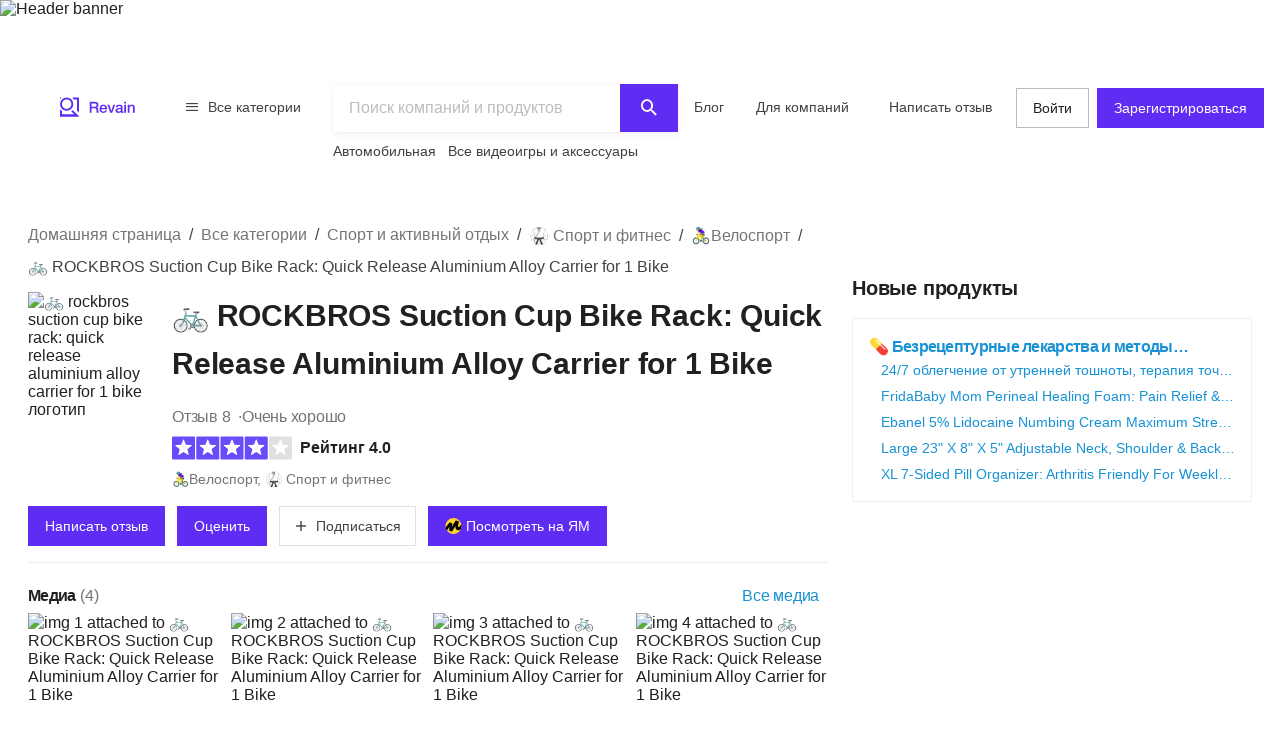

--- FILE ---
content_type: text/javascript; charset=utf-8
request_url: https://yastatic.net/partner-code-bundles/1303588/28ec53b26a5d60d24990.js
body_size: 136264
content:
/*! v:1303588 b:default c:advmanager */
try{var cnc=function(t){if(!t||!t.toString)return!1;const e=t.toString();return/\[native code\]/.test(e)||/\/\* source code not available \*\//.test(e)};cnc(Function.prototype.bind)?Function.prototype.__pbind=Function.prototype.bind:Function.prototype.__pbind=function(t,...e){let n=this;return function(...i){return n.apply(t,[...e,...i])}},cnc(Array.prototype.reduce)?Object.defineProperty&&Object.defineProperty(Array.prototype,"__preduce",{enumerable:!1,iterable:!1,value:Array.prototype.reduce}):Object.defineProperty(Array.prototype,"__preduce",{enumerable:!1,iterable:!1,value:function(t){if(null==this)throw new TypeError("Array.prototype.reduce called on null or undefined");if("function"!=typeof t)throw new TypeError(t+" is not a function");var e,n=Object(this),i=n.length>>>0,o=0;if(arguments.length>=2)e=arguments[1];else{for(;o<i&&!(o in n);)o++;if(o>=i)throw new TypeError("Reduce of empty array with no initial value");e=n[o++]}for(;o<i;o++)o in n&&(e=t(e,n[o],o,n));return e}})}catch(t){}(self["pcode_1303588_default_VOnZGXx84W"]=self["pcode_1303588_default_VOnZGXx84W"]||[]).push([[9923],{243:function(t,e){"use strict";Object.defineProperty(e,"__esModule",{value:!0}),e.RETAIL_MEDIA_NOT_CROP_BG_COLOR=e.NOT_CROP_BG_COLOR_DARK_THEME=e.NOT_CROP_BG_COLOR_LIGHT_THEME=e.RETAIL_MEDIA_MAX_IMAGE_CROP_PERCENT=e.MAX_IMAGE_CROP_PERCENT=e.MIN_IMAGE_CROP_PERCENT=e.MIN_BRIGHTNESS_FOR_LIGHT=void 0,e.MIN_BRIGHTNESS_FOR_LIGHT=192,e.MIN_IMAGE_CROP_PERCENT=0,e.MAX_IMAGE_CROP_PERCENT=10,e.RETAIL_MEDIA_MAX_IMAGE_CROP_PERCENT=100,e.NOT_CROP_BG_COLOR_LIGHT_THEME="rgba(92, 96, 102, 0.1)",e.NOT_CROP_BG_COLOR_DARK_THEME="rgba(166, 166, 166, 0.2)",e.RETAIL_MEDIA_NOT_CROP_BG_COLOR="#fff"},267:function(t,e){"use strict";Object.defineProperty(e,"__esModule",{value:!0}),e.tickerAnimation=void 0,e.tickerAnimation=function(t,n){return void 0===t&&(t=2500),void 0===n&&(n=5e3),function(i){var o=i.scroller;return o.style.setProperty("transition","opacity 0.25s linear"),{fn:function(){o.style.removeProperty("opacity"),i.targetPosition=i.maxPosition},delay:t,duration:n,finishCb:function(){i.runAnimation(function(r){return{fn:function(){0!==i.maxPosition&&(o.style.setProperty("opacity","0"),r.targetPosition=i.maxPosition-2)},finishCb:function(){i.currentPosition=0,o.style.removeProperty("opacity"),i.runAnimation((0,e.tickerAnimation)(t,n))},duration:1e3,delay:1e3}})}}}}},427:function(t,e){"use strict";Object.defineProperty(e,"__esModule",{value:!0}),e.isExternalDsp=function(t){return"1"===String(null==t?void 0:t.externalDSP)}},512:function(t,e){"use strict";Object.defineProperty(e,"__esModule",{value:!0}),e.clearHTML=void 0,e.clearHTML=function(t){for(;t.firstChild;)t.removeChild(t.firstChild)}},598:function(t,e,n){"use strict";var i,o=this&&this.__extends||(i=function(t,e){return i=Object.setPrototypeOf||{__proto__:[]}instanceof Array&&function(t,e){t.__proto__=e}||function(t,e){for(var n in e)Object.prototype.hasOwnProperty.call(e,n)&&(t[n]=e[n])},i(t,e)},function(t,e){if("function"!=typeof e&&null!==e)throw new TypeError("Class extends value "+String(e)+" is not a constructor or null");function n(){this.constructor=t}i(t,e),t.prototype=null===e?Object.create(e):(n.prototype=e.prototype,new n)});Object.defineProperty(e,"__esModule",{value:!0}),e.CallFeedController=void 0,e.initCallFeedIconClientCode=function(t,e,n,i){var o=(0,s.getElementByData)("name",c.CALL_FEED_BUTTON_DATA_NAME,t);o&&(f[e]=new p({buttonElem:o,mainContainer:t,dataSource:n,adId:i}))},e.destroyCallFeedIconClientCode=function(t){var e;null===(e=f[t])||void 0===e||e.destroy(),f[t]=void 0};var r=n(86237),a=n(1498),s=n(42542),l=n(77418),c=n(99537),u=n(599),d=n(55180),p=function(t){function e(){var e=null!==t&&t.apply(this,arguments)||this;return e.isAnimationInit=!1,e}return o(e,t),e.prototype.init=function(){var e,n,i=this;t.prototype.init.call(this);var o=this.props,r=o.buttonElem,s=o.mainContainer,c=o.adId,p=o.dataSource,f=null==r?void 0:r.getAttribute("id");if(f){(0,l.addObserver)(f,function(t){t.inScreen&&!i.isAnimationInit&&(i.isAnimationInit=!0,setTimeout(function(){var t;(0,a.setAttributes)(r,((t={})["data-animated"]="run",t)),(0,l.removeObserver)(f,s)},2e3))},s);var h=p.getAdByAdId(c),v=null===(n=null===(e=null==h?void 0:h.bs_data)||void 0===e?void 0:e.count_links)||void 0===n?void 0:n.shoppableClick;h&&v&&this.addEventListener(r,"click",function(t){var e;t.preventDefault(),(0,u.sendConfirm)({src:v}),(0,d.openShoppableFeed)({dataSource:i.props.dataSource,adId:null===(e=h.bs_data)||void 0===e?void 0:e.adId,pageLang:i.props.dataSource.getLanguage()},function(t){return i.doOnDestroy(t)})})}},e}(r.Destroyable);e.CallFeedController=p;var f={}},599:function(t,e,n){"use strict";Object.defineProperty(e,"__esModule",{value:!0}),e.sendConfirm=function(t){if(t.trackOnce){if(a.indexOf(t.src)>-1)return;a.push(t.src)}var e,n,r,c;t.isSendBeaconExp&&(0,i.isYandexAdsLink)(t.src)?window.navigator.sendBeacon(t.src)||l(t.src,t.onLoad,t.onError):t.body?(e=t.src,n=t.body,r=t.onLoad,c=t.onError,(0,o.request)({url:e,data:n,method:"post",withCredentials:!0,retries:0,headers:{"Content-Type":"application/json"},onError:c,onSuccess:r})):(0,i.isYandexAdsLink)(t.src)?l(t.src,t.onLoad,t.onError):s(t.src,t.onLoad,t.onError,t.ctx)},e.loadImage=s,n(33379),n(8181);var i=n(28418),o=n(16503),r=n(65667),a=[];function s(t,e,n,i){(0,r.sendPixel)(t,e,n,i)}function l(t,e,n){(0,o.request)({url:t,method:"get",withCredentials:!0,retries:0,onError:n,onSuccess:e})}},616:function(t,e){"use strict";Object.defineProperty(e,"__esModule",{value:!0}),e.CONFIRM_FRAME_UNLOADED=e.CONFIRM_FRAME_READY=void 0,e.CONFIRM_FRAME_READY="CONFIRM_FRAME_READY",e.CONFIRM_FRAME_UNLOADED="CONFIRM_FRAME_UNLOADED"},680:function(t,e,n){"use strict";Object.defineProperty(e,"__esModule",{value:!0}),e.getClickLinksParams=function(){return o};var i=n(93734),o={};(0,i.isInIframe)(window)&&(o["target-ref"]=document.referrer)},681:function(t,e,n){"use strict";Object.defineProperty(e,"__esModule",{value:!0}),e.disableFastClick=function(t){i.isMobile&&t.classList.add("needsclick")};var i=n(22789)},726:function(t,e){"use strict";var n;Object.defineProperty(e,"__esModule",{value:!0}),e.RGBA_MODEL=void 0,function(t){t[t["RED"]=0]="RED",t[t["GREEN"]=1]="GREEN",t[t["BLUE"]=2]="BLUE",t[t["ALPHA"]=3]="ALPHA"}(n||(e.RGBA_MODEL=n={}))},1110:function(t){"use strict";t.exports=Object.setPrototypeOf||({__proto__:[]}instanceof Array?function(t,e){return t.__proto__=e,t}:function(t,e){for(var n in e)Object.prototype.hasOwnProperty.call(t,n)||(t[n]=e[n]);return t})},1498:function(t,e,n){"use strict";Object.defineProperty(e,"__esModule",{value:!0}),e.setAttributes=function(t,e){t&&(0,i.getObjectKeys)(e).forEach(function(n){var i=e[n];null===i?t.removeAttribute(n):t.setAttribute(n,i)})};var i=n(17285)},1571:function(t,e){"use strict";Object.defineProperty(e,"__esModule",{value:!0}),e.premiumSerpColors=void 0,e.premiumSerpColors={dark:{fillBackground:"#232325",fillCard:"#17181A",fillSupplementary:"#333",textMain:"#FFFFFF",textSecondary:"#fff9",textSupplementary:"#FFFFFF99",textLink:"#5999EF",textPriceSplit:"#E55C5C",textDisclaimer:"#FFFFFF4D",buttonOnPicture:"#FFFFFF80",button:"#333",buttonOnVideo:"#FFFFFFB3",buttonText:"#FFFFFF",buttonIcon:"#FFFFFF",buttonGooglePlay:"#3D996B",buttonKebabBox:"#FFFFFF4D",discount:"#E55C5C",discountText:"#FFFFFF",badgeFill:"#12151A66",oldPrice:"#FFFFFF99",badgeText:"#FFFFFFCC",timeline:"#FFD91A",abandonedCart:"#153110E6",abandonedCartText:"#E4F5E1",divider:"#A6A6A633",stroke:"#232325",icon:"#FFFFFFE6",iconSupplementary:"#FFFFFF99",ratingStar:"#FFD91A",favIconBackground:"#ffffff0d"},light:{fillBackground:"#FFFFFF",fillCard:"#F2F2F2",fillSupplementary:"#fff",textMain:"#0E0E0FE6",textSecondary:"#54607aad",textSupplementary:"#22242680",textLink:"#1A6EFF",textPriceSplit:"#F25555",textDisclaimer:"#292D3333",buttonOnPicture:"#12151A66",button:"#071c470f",buttonOnVideo:"#14161A99",buttonText:"#000",buttonIcon:"#FFFFFF",buttonGooglePlay:"#3D996B",buttonKebabBox:"#292D3333",discount:"#F25555",discountText:"#FFFFFF",badgeFill:"#FFFFFF80",oldPrice:"#22242680",badgeText:"#232426B3",timeline:"#FFD400",abandonedCart:"#E4F5E1E6",abandonedCartText:"#3D996B",divider:"#5C60661A",stroke:"#5C60661A",icon:"#2E3033CC",iconSupplementary:"#22242680",ratingStar:"#FFD400",favIconBackground:"#071c470d"}}},1675:function(t,e,n){"use strict";var i=this&&this.__assign||function(){return i=Object.assign||function(t){for(var e,n=1,i=arguments.length;n<i;n++)for(var o in e=arguments[n])Object.prototype.hasOwnProperty.call(e,o)&&(t[o]=e[o]);return t},i.apply(this,arguments)};Object.defineProperty(e,"__esModule",{value:!0}),e.createMrcVisibilityConfirmer=e.encodeCountLink=e.addQueryParams=void 0;var o=n(58360),r=n(58007),a=n(47659),s=n(55798),l=n(38500),c=n(69100),u=n(599),d=n(65181),p=n(38681),f=n(84332),h=n(35039),v=n(96008);e.addQueryParams=function(t,e,n){if(!t)return t;var o={"viewability-undetermined":String(Number(!e))};return(0,h.isYandexCountUrl)(t)&&(o=i(i({},o),n)),(0,s.addParamsToUrl)(t,o)},e.encodeCountLink=function(t){return t};var _=function(t){var e=t.patchSizeToQuery,n=t.query,o=t.element;return n&&e?i(i({},n),{width:String(o.clientWidth),height:String(o.clientHeight)}):n};e.createMrcVisibilityConfirmer=function(t){var n=t.element,i=t.autostart,s=void 0===i||i,h=t.trackings,m=t.strategy,y=t.onVisibilityChangeHandler,b=t.query,A=t.patchSizeToQuery,E=void 0!==A&&A,I=t.isSendBeaconExp,S=void 0!==I&&I,O=t.onVisible,T=O?[{onConfirm:O,confirmOnHover:!1}]:[];return h&&(h.mrcImpression&&T.push({delay:(0,p.getDelay)(f.VISIBILITY_CRITERIA.MRC),onConfirm:function(t,i){(0,u.sendConfirm)({src:(0,e.encodeCountLink)((0,e.addQueryParams)(h.mrcImpression,i,_({patchSizeToQuery:E,query:b,element:n}))),isSendBeaconExp:S})},confirmOnHover:!1}),(0,r.isArray)(h.mrcImpressions)&&(0,o.forEach)(h.mrcImpressions,function(t){(0,a.isString)(t)?T.push({confirmOnHover:!1,delay:(0,p.getDelay)(f.VISIBILITY_CRITERIA.MRC),onConfirm:function(i,o){(0,u.sendConfirm)({src:(0,e.encodeCountLink)((0,e.addQueryParams)(t,o,_({patchSizeToQuery:E,query:b,element:n}))),isSendBeaconExp:S})}}):(0,a.isString)(t.url)&&T.push({delay:t.delay||(0,p.getDelay)(f.VISIBILITY_CRITERIA.MRC),confirmOnHover:!1,onConfirm:function(i,o){var r=t.url;!o&&t.undeterminedUrl&&(r=t.undeterminedUrl),r=(0,e.encodeCountLink)((0,e.addQueryParams)(r,o,_({patchSizeToQuery:E,query:b,element:n}))),t.frame?(0,c.confirmUrls)([r],"load_image"):(0,u.sendConfirm)({src:r,isSendBeaconExp:S})}})}),(0,r.isArray)(h.viewabilityTracking)&&(0,o.forEach)(h.viewabilityTracking,function(t){(0,a.isString)(t.url)&&t.time&&g(T,t.url,t.time,t.frame,b,S),(0,r.isArray)(t.childs)&&(0,a.isString)(t.prefix_url)&&(0,o.forEach)(t.childs,function(e){g(T,"".concat(t.prefix_url).concat(e.suffix_url),e.time,t.frame,b,S)})})),new l.VisibilityConfirmer({element:n,autostart:s,strategy:m||(0,v.getGeneralStrategy)(),interval:100,confirmations:T,onVisibilityChange:y,preventStop:(0,d.isFunction)(y)})};var g=function(t,n,i,o,r,a){void 0===o&&(o=!1),t.push({delay:i,confirmOnHover:!1,onConfirm:function(t,i){o?(0,c.confirmUrls)([(0,e.addQueryParams)(n,!1,r)],"load_image"):(0,u.sendConfirm)({src:(0,e.addQueryParams)(n,i,r),isSendBeaconExp:a})}})}},1739:function(t,e){"use strict";Object.defineProperty(e,"__esModule",{value:!0}),e.includes=function(t,e){return-1!==t.indexOf(e)}},2090:function(t,e,n){"use strict";var i=this&&this.__assign||function(){return i=Object.assign||function(t){for(var e,n=1,i=arguments.length;n<i;n++)for(var o in e=arguments[n])Object.prototype.hasOwnProperty.call(e,o)&&(t[o]=e[o]);return t},i.apply(this,arguments)};Object.defineProperty(e,"__esModule",{value:!0}),e.initSimpleTimeRefresher=function(t){var e=o.refresher.getTimeRefresherCount(t.cfg.uniqueId);if(e&&e>=f)return p.noop;var n=t.strategyParams,h=t.isHovered,v=t.cfg,_=t.timeout,g=t.refreshType,m=t.strategy?t.strategy:a.AllOfStrategy.from(s.DocumentStrategy.factory,l.IntersectionStrategy.factory,c.OverlayStrategy.factory),y=null,b=new u.ValueSignal(!1),A=m(i(i({},n),{callback:function(t){b.dispatch(t)}}));null==A||A.start();var E=(0,d.combineValueSignals)([b,h],function(t,e){return t&&!e},function(t){t?y=setTimeout(function(){o.refresher.register({uniqueId:v.uniqueId,rule:"time",maxCount:f,timeout:0,onRefresh:function(){E(),null==A||A.stop(),(0,r.onRefreshRequest)({cfg:i(i({},v),{refreshType:g})})}}),o.refresher.confirm(v.uniqueId)},_):null!==y&&clearTimeout(y)});return function(){null==A||A.stop(),E(),null!==y&&clearTimeout(y)}};var o=n(48810),r=n(77743),a=n(29714),s=n(15541),l=n(27169),c=n(17768),u=n(37069),d=n(69013),p=n(68236),f=1},2102:function(t,e){"use strict";Object.defineProperty(e,"__esModule",{value:!0}),e.returnableRefreshConfig=e.simpleRefreshConfig=void 0,e.simpleRefreshConfig={portion:.9,timeout:45e3},e.returnableRefreshConfig={portion:.9,timeout:22500,timeUntilReturn:1e4}},2483:function(t,e,n){"use strict";Object.defineProperty(e,"__esModule",{value:!0}),e.videoEncode=void 0;var i=n(15770);e.videoEncode=(0,i.getVideoEncode)(window)},2555:function(t,e){"use strict";var n;Object.defineProperty(e,"__esModule",{value:!0}),e.commonKeysetName=e.commonKeysDict=void 0,function(t){t["ADVERTISEMENT"]="ADVERTISEMENT",t["APPLY"]="APPLY",t["APP_BUTTON_GET"]="APP_BUTTON_GET",t["BOOK"]="BOOK",t["BUY"]="BUY",t["BU_LABEL_TOOLTIP_TEXT"]="BU_LABEL_TOOLTIP_TEXT",t["CALL_SPECIALIST"]="CALL_SPECIALIST",t["CHOOSE"]="CHOOSE",t["DOWNLOAD"]="DOWNLOAD",t["DOWNLOAD_APP"]="DOWNLOAD_APP",t["GET"]="GET",t["GET_CONSULTATION"]="GET_CONSULTATION",t["GET_DISCOUNT"]="GET_DISCOUNT",t["GET_OFFER"]="GET_OFFER",t["GET_PRICE"]="GET_PRICE",t["GO"]="GO",t["GO_TO_WEBSITE"]="GO_TO_WEBSITE",t["INSTALL"]="INSTALL",t["LISTEN"]="LISTEN",t["MORE"]="MORE",t["MORE_2"]="MORE_2",t["OPEN"]="OPEN",t["ORDER"]="ORDER",t["PLAY"]="PLAY",t["REGISTER"]="REGISTER",t["REPEAT"]="REPEAT",t["REQUEST_CALLBACK"]="REQUEST_CALLBACK",t["SIGN_UP"]="SIGN_UP",t["SIGN_UP_ONLINE"]="SIGN_UP_ONLINE",t["START"]="START",t["SUBSCRIBE"]="SUBSCRIBE",t["SURVEY"]="SURVEY",t["TRY"]="TRY",t["TURN_ON"]="TURN_ON",t["UPDATE"]="UPDATE",t["VIEW_CATALOG"]="VIEW_CATALOG",t["WATCH"]="WATCH",t["WRITE_TELEGRAM"]="WRITE_TELEGRAM",t["WRITE_WHATSAPP"]="WRITE_WHATSAPP"}(n||(e.commonKeysDict=n={})),e.commonKeysetName="common"},2728:function(t,e,n){"use strict";Object.defineProperty(e,"__esModule",{value:!0}),e.initConstructorClientCode=void 0,e.destroyConstructorClientCode=function(t){var e=((0,a.getElementsByData)("name","adaptiveConstructorAd",t)||[])[0];if(e){(0,y.destroyAdaptiveImageClientCode)(t,e.id,{lazyLoadContainer:(0,s.findParent)(t,function(t){return"carousel-track"===t.dataset.name})||void 0}),(0,_.destroyImageGalleryClientCode)(t,e.id),(0,T.destroyAnimatedImageGalleryClientCode)(e.id),(0,l.destroyBannerShoppingButtonClientCode)(t,e.id),(0,N.destroyCallFeedIconClientCode)(e.id),(0,u.destroyVideoInTga)(e.id);for(var n=0,o=(0,a.getElementsByData)("has-animation","true",t)||[];n<o.length;n++){var c=o[n];(0,r.removeObserver)(c.id,e)}var d=e.id;(0,i.forEach)(L[d],function(t){return t.destroy()}),delete L[d]}};var i=n(58360),o=n(59645),r=n(77418),a=n(33113),s=n(66495),l=n(6761),c=n(18946),u=n(13110),d=n(8779),p=n(25281),f=n(48294),h=n(82628),v=n(98845),_=n(12627),g=n(33719),m=n(76177),y=n(46992),b=n(71539),A=n(8707),E=n(47890),I=n(3254),S=n(24840),O=n(51782),T=n(63050),C=n(89004),R=n(97177),P=n(71776),N=n(598),L={};e.initConstructorClientCode=function(t,e){var n=e.videoParams,i=e.salt,T=e.dataSource,w=e.carousel,k=e.adId,M=e.fullscreenSlot,D=e.adTuneOpenedSignal,B=e.surveyOpenedSignal,F=e.onAdLoaderInit,x=e.playbackParameters,U=e.onAdLoaderInitError,j=e.removeFirstFrameOnError,V="direct"===(null==T?void 0:T.dataSourceType)?T.getAdByAdId(k):void 0,G="direct"===(null==T?void 0:T.dataSourceType)?T:void 0,H=((0,a.getElementsByData)("name","adaptiveConstructorAd",t)||[])[0];if(H){(0,_.initImageGalleryClientCode)(t,H.id,i,{hitLogId:(null==T?void 0:T.getHitLogId())||null}),(0,C.metricaGoalClickListener)(t),G&&((0,b.initBackpackLogger)(t,G,5),(0,p.initEssenceBackpackLogger)(t,G,50),(0,l.initBannerShoppingButtonClientCode)(t,H.id,G),(0,N.initCallFeedIconClientCode)(t,H.id,G,k)),(0,y.initAdaptiveImageClientCode)(t,H.id,{enableAnimation:!1,lazyLoadContainer:w?(0,s.findParent)(t,function(t){return"carousel-track"===t.dataset.name}):void 0,lazyLoadMargin:"200%"});var W=H.id;L[W]=L[W]||[];var Y=n&&(n.vastBase64||n.vast),z=Boolean((0,R.findRehydratedElement)(t,d.COMMON_DATA_NAMES.SLOT));Y&&z&&(T&&V||"inpage"===(null==T?void 0:T.dataSourceType))&&(0,u.initVideoInTga)({container:t,containerId:W,dataSource:T,videoParams:n,ad:V,fullscreenSlot:M,adTuneOpenedSignal:D,surveyOpenedSignal:B,onAdLoaderInit:F,playbackParameters:x,onAdLoaderInitError:U,removeFirstFrameOnError:j});var K=function(t){var e,n,i,o,r;v.logger.traceLog({reason:t,hitLogId:(null===(e=null==V?void 0:V.bs_data)||void 0===e?void 0:e.hitLogId)||null,bidReqId:(null===(n=null==V?void 0:V.bs_data)||void 0===n?void 0:n.bidreqid)||null,bannerId:null===(i=null==V?void 0:V.bs_data)||void 0===i?void 0:i.adId,actualFormat:null==T?void 0:T.getActualFormat(),blockId:{impId:(null===(o=null==V?void 0:V.bs_data)||void 0===o?void 0:o.impId)||null,pageId:(null===(r=null==V?void 0:V.bs_data)||void 0===r?void 0:r.pageId)||null,product:null}},f.VIDEO_NOT_RENDERED_LOG_KEY)};Y&&((null==V?void 0:V.videoNotRenderedOnServerReason)&&K(V.videoNotRenderedOnServerReason),z||K(f.VIDEO_NOT_RENDERED_REASON.NO_SLOT),T&&V||"inpage"===(null==T?void 0:T.dataSourceType)||K(f.VIDEO_NOT_RENDERED_REASON.NOT_DIRECT_OR_NOT_INPAGE),(null==V?void 0:V.videoNotRenderedOnServerReason)?(0,h.logVideoNotRenderedInfo)(null==n?void 0:n.baseVideoRenderLogInfo,V.videoNotRenderedOnServerReason,(null==T?void 0:T.getHitLogId())||null):T&&V||"inpage"===(null==T?void 0:T.dataSourceType)?z||(0,h.logVideoNotRenderedInfo)(null==n?void 0:n.baseVideoRenderLogInfo,f.VIDEO_NOT_RENDERED_REASON.NO_SLOT,(null==T?void 0:T.getHitLogId())||null):(0,h.logVideoNotRenderedInfo)(null==n?void 0:n.baseVideoRenderLogInfo,f.VIDEO_NOT_RENDERED_REASON.NOT_DIRECT_OR_NOT_INPAGE,(null==T?void 0:T.getHitLogId())||null)),((0,a.getElementsByData)("name","media-picker",H)||[])[0]&&L[W].push(new P.MediaPicker({container:t})),L[W].push(new m.ScrollerClientCode({container:t,salt:i})),L[W].push(new A.TooltipClientCode({container:t})),L[W].push(new E.HandlerMouseActionsClientCode({container:t})),L[W].push(new S.PromoCodeClientCode({container:t})),L[W].push(new O.ImageGalleryInlineController({container:t})),!(0,c.checkBundleIsMobilSdk)()&&G&&L[W].push(new I.LeadFormClientCode({container:t,dataSource:G}));for(var q=function(t){t.id=t.id||(0,g.generateId)(),(0,r.addObserver)(t.id,function(e){var n=t.dataset.animationClass;e.inScreen&&n&&(t.classList.add(n),(0,r.removeObserver)(t.id,H))},H)},X=0,Q=(0,a.getElementsByData)("has-animation","true",t)||[];X<Q.length;X++)q(tt=Q[X]);var Z=(0,a.getElementsByData)("unclickable","",H);if(Z&&Z.length)for(var $=0,J=Z;$<J.length;$++){var tt=J[$];(0,o.on)(tt,"click",function(t){return t.preventDefault()},void 0,{capture:!0})}}}},2790:function(t,e,n){t.exports=function(t,e){n.e(8669).then(function(){t(n(42123))}.__pbind(null,n))["catch"](function(){e&&e.apply(this,arguments)})}},2905:function(t,e,n){"use strict";Object.defineProperty(e,"__esModule",{value:!0}),e.isCookieHostIgnored=function(t){return(0,i.isHostInList)(t,["mailRuAll"])};var i=n(34084)},3254:function(t,e,n){"use strict";var i,o=this&&this.__extends||(i=function(t,e){return i=Object.setPrototypeOf||{__proto__:[]}instanceof Array&&function(t,e){t.__proto__=e}||function(t,e){for(var n in e)Object.prototype.hasOwnProperty.call(e,n)&&(t[n]=e[n])},i(t,e)},function(t,e){if("function"!=typeof e&&null!==e)throw new TypeError("Class extends value "+String(e)+" is not a constructor or null");function n(){this.constructor=t}i(t,e),t.prototype=null===e?Object.create(e):(n.prototype=e.prototype,new n)});Object.defineProperty(e,"__esModule",{value:!0}),e.LeadFormClientCode=void 0;var r=n(93734),a=n(59645),s=n(86237),l=n(66495),c=n(83517),u=n(94887),d=n(28206),p=function(t){function e(){return null!==t&&t.apply(this,arguments)||this}return o(e,t),e.prototype.init=function(){var t,e,n=this.props,i=n.dataSource,o=n.container,s=o.getAttribute("data-ad-id");if(s){var p=i.getBlockId(),f=null===(t=i.getLeadFormSrc)||void 0===t?void 0:t.call(i,s),h=null===(e=i.getAdByAdId)||void 0===e?void 0:e.call(i,s);if(h&&p&&f){var v=new d.LeadFormLogger({blockId:p,iframeSrc:f,hitLogId:i.getHitLogId()});if((0,r.isInIframe)(window))v.logCanceledBy("IFRAME");else if(i.isStickyAd)v.logCanceledBy("STICKY_AD");else if(i.isFullscreen)v.logCanceledBy("FULLSCREEN");else{var _,g=!1;(0,u.loadLeadFormRenderer)(i.getLanguage()).then(function(t){_=t,g=!0,v.logLoadingBundleSuccess()}).catch(function(t){v.logLoadingBundleError(t)}),(0,a.on)(o,"click",function(t){var e,n,o,r,a,s,u,d,p;if(g)try{var m=t.target;if(!(m instanceof Element))return;var y=(0,l.findParent)(m,function(t){return"A"===t.tagName},!0),b=(0,l.findParent)(m,function(t){return t.hasAttribute("data-adtune-container")},!0);if(!y||b)return;var A=y.getAttribute("data-asset-click")||"unknown-asset";v.logClickToAsset(A),_({src:f,punyDomain:null===(e=h.pcode_data)||void 0===e?void 0:e.punyDomain,green_url_text_prefix:null!==(o=null===(n=h.bs_data)||void 0===n?void 0:n.green_url_text_prefix)&&void 0!==o?o:null===(d=null===(u=null===(s=null===(a=null===(r=h.direct_data)||void 0===r?void 0:r.banner_proto)||void 0===a?void 0:a.GrutObject)||void 0===s?void 0:s.spec)||void 0===u?void 0:u.green_url_text)||void 0===d?void 0:d.prefix,domain:(0,c.getDomain)(h),iconUrl:null===(p=h.bs_data)||void 0===p?void 0:p.iconUrl,logger:v,theme:i.theme,faviconStorageUrl:i.useFaviconStorageUrl()}),t.preventDefault()}catch(t){v.logShowingDialogError(t)}else v.logClickBeforeBundleLoading()})}}}},e}(s.Destroyable);e.LeadFormClientCode=p},3267:function(t,e){"use strict";Object.defineProperty(e,"__esModule",{value:!0}),e.muffleUncaughtErrors=function(t){"function"==typeof(null==t?void 0:t.catch)&&t.catch(function(){})}},3614:function(t,e,n){"use strict";Object.defineProperty(e,"__esModule",{value:!0}),e.getRenderedAssetsTesttag=function(t){var e=(0,i.reduce)(t,function(t,e){return t[e]=!0,t},{});return new o.RenderedAssetsTesttag(e).serialize()};var i=n(96022),o=n(22110)},3640:function(t,e,n){"use strict";Object.defineProperty(e,"__esModule",{value:!0}),e.BANNERS_VIDEOS_KEY=e.RENDERED_DIRECT_ASSETS_KEY=e.CONSTRUCTOR_RENDERED_ASSETS_KEY=e.ORDER_BANNERS_OPTIONS_KEY=e.BANNER_TEST_TAG_KEY=e.CLICK_TIME_KEY=void 0,e.createLinkTailUrl=function(t,e){return t+(0,l.unique)((0,a.map)(e,function(t){var e,n;return(null===(n=null===(e=t.bs_data)||void 0===e?void 0:e.count_links)||void 0===n?void 0:n.linkTail)||""})).join("")},e.buildBannerTesttags=function(t,e){void 0===e&&(e={});var o={};return(0,s.forEach)(t,function(t){if(null==t?void 0:t.adId){var n=t.bannerTesttag?t.bannerTesttag.clone():new d.BannerTesttag({hasMraid:(0,i.hasMraid)()});n.setProps(e),o[t.adId]=n.toString()}}),(0,u.encode)(n.lv["json"].stringify(o))},e.buildOrderBannerOptions=function(t){var e={};if((0,s.forEach)(t,function(t){(null==t?void 0:t.adId)&&(null==t?void 0:t.orderBannerOptions)&&(e[t.adId]=t.orderBannerOptions)}),0!==(0,c.getObjectValues)(e).length){var i=(0,u.encode)(n.lv["json"].stringify(e));return(0,u.cropEquals)(i)}},e.buildBannersVideos=function(t){var e={};if((0,s.forEach)(t,function(t){var n,i,o,r,a=(null===(i=null===(n=t.pcode_data)||void 0===n?void 0:n.video)||void 0===i?void 0:i.creativeId)||(null===(o=t.pcode_data)||void 0===o?void 0:o.videoCreativeId);a&&(null==t?void 0:t.adId)&&(null===(r=t.renderedDirectAssets)||void 0===r?void 0:r.includes("video"))&&(e[t.adId]=a)}),0!==(0,c.getObjectValues)(e).length){var i=(0,u.encode)(n.lv["json"].stringify(e));return(0,u.cropEquals)(i)}},e.buildConstructorRenderedAssets=function(t){var e={};if((0,s.forEach)(t,function(t){(null==t?void 0:t.adId)&&t.renderedAssets&&(e[t.adId]=(0,o.getRenderedAssetsTesttag)(t.renderedAssets))}),0!==(0,c.getObjectValues)(e).length){var i=(0,u.encode)(n.lv["json"].stringify(e));return(0,u.cropEquals)(i)}},e.buildConstructorRenderedDirectAssets=function(t){var e={};if((0,s.forEach)(t,function(t){(null==t?void 0:t.adId)&&t.renderedDirectAssets&&(e[t.adId]=(0,r.getRenderedDirectAssetsTesttag)(t.renderedDirectAssets))}),0!==(0,c.getObjectValues)(e).length){var i=(0,u.encode)(n.lv["json"].stringify(e));return(0,u.cropEquals)(i)}},e.buildBannerSizes=function(t){var e={};return(0,s.forEach)(t,function(t){t&&(e[t.adId]="".concat(t.size.width,"x").concat(t.size.height))}),(0,u.encode)(n.lv["json"].stringify(e))};var i=n(11230),o=n(3614),r=n(92991),a=n(99600),s=n(58360),l=n(74103),c=n(9636),u=n(36464),d=n(95326);e.CLICK_TIME_KEY=["cli","ck-t","ime"].join(""),e.BANNER_TEST_TAG_KEY=["ban","ner-te","st-tags"].join(""),e.ORDER_BANNERS_OPTIONS_KEY=["orde","r-bann","ers-options"].join(""),e.CONSTRUCTOR_RENDERED_ASSETS_KEY=["constr","uctor-rend","ered-assets"].join(""),e.RENDERED_DIRECT_ASSETS_KEY=["rende","red-dir","ect-assets"].join(""),e.BANNERS_VIDEOS_KEY=["ban","ners-vi","deos"].join("")},3967:function(t,e,n){var i=n(44881),o=n(75642)(i);o.push([t.id,"__id__ .fec5ae816{position:absolute !important;z-index:10 !important;bottom:32px !important;right:8px !important;-webkit-writing-mode:vertical-lr !important;-ms-writing-mode:tb-lr !important;writing-mode:vertical-lr !important;-webkit-transform:rotate(180deg) !important;transform:rotate(180deg) !important;display:-webkit-box !important;display:-ms-flexbox !important;display:flex !important;-webkit-box-align:center !important;-ms-flex-align:center !important;align-items:center !important;background-color:rgba(0,0,0,.2) !important;color:#fff !important;fill:#fff !important;border-radius:6px !important;padding:6px 0 0 !important}__id__ .fec5ae816 .e698b4f92{margin-bottom:6px !important;text-transform:unset !important;font-size:10px !important;padding:0 4px !important;height:unset !important}__id__ .fec5ae816 .bc2477d10{width:1px !important;height:4px !important}",""]),o.locals={container:"fec5ae816",adLabel:"e698b4f92",divider:"bc2477d10"},t.exports=o},4149:function(t,e,n){"use strict";Object.defineProperty(e,"__esModule",{value:!0}),e.getVisibilityRatio=function(t){return Number((0,i.getRatioInViewport)(t).toFixed(2))};var i=n(27021)},4253:function(t,e,n){"use strict";var i,o=this&&this.__extends||(i=function(t,e){return i=Object.setPrototypeOf||{__proto__:[]}instanceof Array&&function(t,e){t.__proto__=e}||function(t,e){for(var n in e)Object.prototype.hasOwnProperty.call(e,n)&&(t[n]=e[n])},i(t,e)},function(t,e){if("function"!=typeof e&&null!==e)throw new TypeError("Class extends value "+String(e)+" is not a constructor or null");function n(){this.constructor=t}i(t,e),t.prototype=null===e?Object.create(e):(n.prototype=e.prototype,new n)}),r=this&&this.__assign||function(){return r=Object.assign||function(t){for(var e,n=1,i=arguments.length;n<i;n++)for(var o in e=arguments[n])Object.prototype.hasOwnProperty.call(e,o)&&(t[o]=e[o]);return t},r.apply(this,arguments)};Object.defineProperty(e,"__esModule",{value:!0}),e.InBannerController=void 0,e.initInBannerClientCode=function(t,e){var n=(0,c.generateId)();t.setAttribute("id",n),P[n]=new R(r({container:t},e))},e.destroyInBannerClientCode=function(t){var e,n=t.getAttribute("id");n&&(null===(e=P[n])||void 0===e||e.destroy(),P[n]=void 0)};var a=n(37350),s=n(30994),l=n(80586),c=n(33719),u=n(98300),d=n(18946),p=n(32212),f=n(82241),h=n(35924),v=n(65147),_=n(512),g=n(97177),m=n(8779),y=n(71890),b=n(74638),A=n(97958),E=n(504),I=n(48589),S=n(3267),O=n(37069),T=n(56339),C=n(4228),R=function(t){function e(e){var n=t.call(this,e)||this;return n.playState=new O.ValueSignal(!1),n.volume=new O.ValueSignal(0),n.isAdTuneOpenStatus=!1,n.onFirstVideoPlayEnd=(0,v.once)(function(){n.showVideoClickableLayer(),n.volume.dispatch(0),n.loopVideo()}),n.initDomElements(),n.wrapper&&n.videoSlot&&n.skinSlot?((0,b.logInBannerEvent)({name:"InBanner_Init",data:{pageId:e.getDataSource().pageId,impId:e.getDataSource().impId}}),n.initVideo(),n.initAdTune(),n):n}return o(e,t),e.prototype.initDomElements=function(){var t=this.props.container,e=t.querySelector("[data-wrapper]"),n=(0,g.getRehydratedElement)(t,m.COMMON_DATA_NAMES.VIDEO_SLOT),i=(0,g.getRehydratedElement)(t,m.COMMON_DATA_NAMES.SKIN_SLOT);e&&n&&i&&(this.wrapper=e,this.videoSlot=n,this.skinSlot=i,this.kebab=t.querySelector("[data-close]"),this.videoSlotClickableLayerElement=t.querySelector("[data-videolink]"))},e.prototype.initVideo=function(){var t,e,n=this,i=this.props.getDataSource(),o=i.data.rtb,l=i.impId,c=i.pageId;if(this.skinSlot&&this.videoSlot){var u=new s.AdLoaderPlayer({slot:this.skinSlot,videoSlot:this.videoSlot,adLoaderConfig:{vast:null===(t=null==o?void 0:o.inBannerData)||void 0===t?void 0:t.vast},playbackParameters:r(r({},(0,a.getOutstreamVideoDefaultVASPlaybackParameters)()),{controlsSettings:r(r({},A.CONTROLS_SETTINGS_DEFAULT),{controlsVisibility:r(r({},A.CONTROLS_SETTINGS_DEFAULT.controlsVisibility),{mute:!1,timeline:!1,play:!1,subtitles:!0})}),packshotSettings:{isEnabled:!1},enableInfinityPackshot:!0,enableLoopVideo:!0}),onInit:function(t){n.adPlaybackController=t,n.subscribeVideoEvents(n.adPlaybackController),n.doOnDestroy(n.playState.add(function(t){var e,i,o,r;"idle"===(null===(e=n.adPlaybackController)||void 0===e?void 0:e.getAdPlayingState())?null===(i=n.adPlaybackController)||void 0===i||i.playAd():t?null===(o=n.adPlaybackController)||void 0===o||o.resumeAd():null===(r=n.adPlaybackController)||void 0===r||r.pauseAd()})),n.doOnDestroy(n.volume.add(function(t){var e;null===(e=n.adPlaybackController)||void 0===e||e.setAdVolume(t)}));var e=function(e){if(!n.isAdTuneOpenStatus){var i=null==t?void 0:t.getAdPlayingState(),o="pause"===i||"end"===i;e&&"play"!==i?n.playState.dispatch(!0):o||n.playState.dispatch(!1)}};n.doOnDestroy(n.props.visibilitySignal.add(e)),e(n.props.visibilitySignal.getValue());var i=new T.Latch;n.doOnDestroy(function(){i.dispatch(void 0)}),n.wrapper&&(0,I.rehydrateSubtitlesButton)({container:n.wrapper,adLoaderPlayer:u,destroyLatch:i,onClick:function(t){(0,b.logInBannerEvent)({name:"InBanner_SubtitlesButtonClick",data:{pageId:n.props.getDataSource().pageId,impId:n.props.getDataSource().impId,nextState:t},probability:1})}}),(0,b.logInBannerEvent)({name:"InBanner_Inited",data:{pageId:n.props.getDataSource().pageId,impId:n.props.getDataSource().impId}})},onInitError:function(t){(0,b.logInBannerEvent)({name:"InBanner_OnInitError",data:{pageId:n.props.getDataSource().pageId,impId:n.props.getDataSource().impId,message:t.message,stack:t.stack}}),n.deleteVideoFromBanner()},experimentsContainer:i.experimentsContainer,logParams:{format:"inBanner",version:1303588,vast:(0,E.isPercent)(1)?null===(e=null==o?void 0:o.inBannerData)||void 0===e?void 0:e.vast:void 0},productTheme:"video-in-banner",actualFormat:i.getActualFormat(),pageId:c,impId:l});this.doOnDestroy(function(){u&&u.destroy(),n.muteUnmuteButtonController&&n.muteUnmuteButtonController.destroy()})}},e.prototype.subscribeVideoEvents=function(t){var e=this;t.subscribe("AdStarted",function(){t.getAdVolumeAvailabilityState()&&(e.muteUnmuteButtonController=new y.MuteUnmuteButtonController({container:e.wrapper,volumeSignal:e.volume})),(0,b.logInBannerEvent)({name:"InBanner_AdStarted",data:{pageId:e.props.getDataSource().pageId,impId:e.props.getDataSource().impId}})}),t.subscribe("AdStopped",function(){e.onFirstVideoPlayEnd(),(0,b.logInBannerEvent)({name:"InBanner_AdStopped",data:{pageId:e.props.getDataSource().pageId,impId:e.props.getDataSource().impId}})}),t.subscribe("AdPodError",function(t){var n=t.code||"VIDEO_ERROR";(0,b.logInBannerEvent)({name:"InBanner_AdPodError",data:{pageId:e.props.getDataSource().pageId,impId:e.props.getDataSource().impId,message:n}}),e.deleteVideoFromBanner()}),t.subscribe("AdStartRejected",function(){(0,b.logInBannerEvent)({name:"InBanner_AdStartRejected",data:{pageId:e.props.getDataSource().pageId,impId:e.props.getDataSource().impId}})}),t.subscribe("AdPodVideoMidpoint",function(){(0,b.logInBannerEvent)({name:"InBanner_Midpoint",data:{pageId:e.props.getDataSource().pageId,impId:e.props.getDataSource().impId}})}),t.subscribe("AdPodComplete",function(){e.onFirstVideoPlayEnd(),(0,b.logInBannerEvent)({name:"InBanner_Complete",data:{pageId:e.props.getDataSource().pageId,impId:e.props.getDataSource().impId}})})},e.prototype.initAdTune=function(){var t=this;this.kebab&&(this.props.getDataSource().shouldShowKebab()?this.addEventListener(this.kebab,"click",(0,h.protect)("kebabClick",function(){t.onClickAdtune()})):(0,C.removeNodeFromParent)(this.kebab))},e.prototype.onClickAdtune=function(){var t,e=this;if(!this.isAdTuneOpenStatus){var n=this.props.getDataSource(),i=!n.theme.isLight,o=n.getAbuseUrl(),a=n.getLanguage(),s=n.getSettings(),l=(0,d.checkBundleIsSSP)(),c=n.feedbackSource,h=n.advType,v=n.warning,_=n.token,g=this.playState.getValue();(0,u.showAdtune)(this.props.container,{abuseUrl:o,language:a,source:c,advType:h,hasBackground:!1,hasBorders:!0,warning:v,clientId:n.clientId,clientName:n.clientName,clientType:n.clientType,clientTin:n.clientTin,clientAlternativeTin:n.clientAlternativeTin,copyLink:n.getCopyLink(),advertiserInfoLink:n.showAdvertInfoUrl()?(0,p.getAdvertiserInfoUrl)(o):void 0,callback:function(t){e.isAdTuneOpenStatus=!1,t?e.props.getDataSource().abuseAd(f.PREVENTS_BROWSING_ID):g&&e.playState.dispatch(!0)},hidePersonalizedAd:!n.customPersonalizedLink,hideRules:n.hideRulesLinkInAdtune,hideAbout:(0,u.checkShouldHideAboutInAdtune)({isSSP:l,isExternalDsp:n.isExternalDsp()}),showBug:n.hasShowBug(),token:_,darkTheme:i},{protectNode:!0,data:r({blockId:s.blockId,bannerId:null===(t=s.bannerIds)||void 0===t?void 0:t[0]},n.getBugData())}),this.playState.dispatch(!1),this.isAdTuneOpenStatus=!0}},e.prototype.showVideoClickableLayer=function(){this.videoSlotClickableLayerElement&&delete this.videoSlotClickableLayerElement.dataset.hidden},e.prototype.deleteVideoFromBanner=function(){var t;(null===(t=this.videoSlot)||void 0===t?void 0:t.parentElement)&&(0,_.clearHTML)(this.videoSlot.parentElement)},e.prototype.loopVideo=function(){var t=this.videoSlot;t&&(t.loop=!0,t.muted=!0,(0,S.muffleUncaughtErrors)(t.play()))},e}(l.MediaCreativeController);e.InBannerController=R;var P={}},4674:function(t,e,n){"use strict";var i,o=this&&this.__extends||(i=function(t,e){return i=Object.setPrototypeOf||{__proto__:[]}instanceof Array&&function(t,e){t.__proto__=e}||function(t,e){for(var n in e)Object.prototype.hasOwnProperty.call(e,n)&&(t[n]=e[n])},i(t,e)},function(t,e){if("function"!=typeof e&&null!==e)throw new TypeError("Class extends value "+String(e)+" is not a constructor or null");function n(){this.constructor=t}i(t,e),t.prototype=null===e?Object.create(e):(n.prototype=e.prototype,new n)});Object.defineProperty(e,"__esModule",{value:!0}),e.DummyBlockController=void 0;var r=function(t){function e(){return null!==t&&t.apply(this,arguments)||this}return o(e,t),e.prototype.getVisibleItems=function(){return null},e}(n(86237).Destroyable);e.DummyBlockController=r},4760:function(t,e){"use strict";Object.defineProperty(e,"__esModule",{value:!0}),e.hslToRgb=function(t,e,n){var i,o;if(t/=360,n/=100,0==(e/=100))return[i=255*n,i,i];for(var r,a=2*n-(o=n<.5?n*(1+e):n+e-n*e),s=[0,0,0],l=0;l<3;l++)(r=t+1/3*-(l-1))<0&&r++,r>1&&r--,i=6*r<1?a+6*(o-a)*r:2*r<1?o:3*r<2?a+(o-a)*(2/3-r)*6:a,s[l]=255*i;return s}},4827:function(t,e,n){"use strict";Object.defineProperty(e,"__esModule",{value:!0}),e.getBgColor=void 0;var i=n(43231),o=n(35872),r=n(5644),a=n(4210);e.getBgColor=function(t,e){var s=t.bgColor,l=t.pCodeInfo,c=t.pcodeSettings,u=void 0===c?{}:c,d=e.darkTheme,p=u.themeIndicator,f=u.bgColorDark,h=u.bgColorLight,v=f||(0,r.getDefaultDarkBackgroundColor)(),_=h||s||(0,r.getDefaultLightBackgroundColor)(),g=function(t){var e,i;if(!t)return null;try{return null!==(i=null===(e=((0,o.isString)(t)?n.lv["json"].parse(t):t).options.banner.style)||void 0===e?void 0:e.backgroundColor)&&void 0!==i?i:null}catch(t){return null}}(l);return g?new i.Color(g).toString():"boolean"==typeof d?new i.Color(d?v:_).toString():p===a.ThemeIndicator.DARK?new i.Color(v).toString():p===a.ThemeIndicator.LIGHT?new i.Color(_).toString():s?new i.Color(s).toString():void 0}},4923:function(t,e,n){var i=n(3967),o=n(71470),r="string"==typeof i?[[t.id,i,""]]:i;(e=t.exports=i.locals||{})._getContent=function(){return r},e._getCss=function(){return""+i},e._insertCss=function(t){return o(r,t)}},4926:function(t,e){"use strict";Object.defineProperty(e,"__esModule",{value:!0}),e.preventClicks=function(t,e){for(var n=["click","mousedown","mouseup","touchstart","touchend"],i=Date.now(),o=function(t){Date.now()-i<e&&(t.stopPropagation(),t.preventDefault())},r=0,a=n;r<a.length;r++){var s=a[r];t.addEventListener(s,o,{passive:!1,capture:!0})}setTimeout(function(){for(var e=0,i=n;e<i.length;e++){var r=i[e];t.removeEventListener(r,o,!0)}},e)}},5029:function(t,e,n){"use strict";Object.defineProperty(e,"__esModule",{value:!0}),e.getIsYaBrowser=void 0;var i=n(35171);e.getIsYaBrowser=function(t){return void 0===t&&(t=window),/YaBrowser/.test((0,i.getUserAgent)(t))}},5288:function(t,e,n){"use strict";Object.defineProperty(e,"__esModule",{value:!0}),e.windowsVersion=void 0;var i=n(93839);e.windowsVersion=(0,i.getWindowsVersion)()},5432:function(t,e,n){"use strict";Object.defineProperty(e,"__esModule",{value:!0}),e.applyImage=function(t,e){var n=e.bandwidth||(0,o.getDownlink)(),r=e.pixelRatio||(0,i.getPixelRatio)(window),c=-1!==n&&n<a?.66:1;r>1&&(c*=r);for(var u=null,d=null,p=0,f=t;p<f.length;p++){var h=f[p],v=h[0],_=h[1],g=h[2];if(_&&g&&v){var m=s(h,e,c);(null===u||l(m,u))&&(u=m,d=h)}}return d&&s(d,e)},e.isFittingBetter=l;var i=n(88948),o=n(93633),r=n(12e3),a=.4;function s(t,e,n){void 0===n&&(n=1);var i,o=e.isCover,a="auto"===e.width,s="auto"===e.height,l=e.width*n,c=e.height*n,u=t[0],d=t[1],p=t[2],f=t[3],h=Number((d/p).toFixed(2));if(a&&s)i=(0,r.scale)(d,p,h,!0);else if(s&&!a)i=(0,r.scale)(l,c,h,!0);else if(a&&!s)i=(0,r.scale)(l,c,h,!1);else{var v=o===h<=l/c;i=(0,r.scale)(l,c,h,v)}var _=i.width,g=i.height;return{src:u,originWidth:d,originHeight:p,ratio:h,containerWidth:l,containerHeight:c,width:_,height:g,area:Math.min(_,d)*Math.min(g,p),originArea:d*p,options:f}}function l(t,e){return t.area>e.area||t.area===e.area&&t.originArea<e.originArea}},5644:function(t,e,n){"use strict";Object.defineProperty(e,"__esModule",{value:!0}),e.themeColorsMap=void 0,e.getPalette=function(t){return t?i.palette.light:i.palette.dark},e.getColors=function(t,e){return t?r(e).light:r(e).dark},e.getDefaultDarkBackgroundColor=function(t){return r(t).dark.fillBackground},e.getDefaultLightBackgroundColor=function(t){return r(t).light.fillBackground};var i=n(78482),o=n(1571);function r(t){return void 0===t&&(t="default"),e.themeColorsMap[t]}e.themeColorsMap={default:i.colors,premiumSerp:o.premiumSerpColors}},5887:function(t,e,n){"use strict";Object.defineProperty(e,"__esModule",{value:!0}),e.COPY_LABEL=e.BUG_FORM_INAPP=e.REQUESTER_INFO_PAGE=e.REQUESTER_POST_DATA=e.DATA_PROCESSING_POLICY_URL=e.PRIVACY_POLICY_URL=e.PERSONALIZED_AD_URL=e.DIRECT_RULES_URL=e.ADFOX_RULES_URL=e.DEBUG_URL=e.ADVERTISER_INFO_URL=e.ABOUT_YANGO_URL=e.ABOUT_URL=void 0;var i=n(48867);e.ABOUT_URL="https://yandex.ru/secure-ads",e.ABOUT_YANGO_URL="https://yango-ads.com",e.ADVERTISER_INFO_URL="https://yandex.ru/ads/advertiser_info",e.DEBUG_URL="https://bsinfo.yandex.ru/tools_url_decryptor.html?url_crypted=",e.ADFOX_RULES_URL="https://yandex.ru/legal/recommendations/#index__adfox",e.DIRECT_RULES_URL="https://yandex.ru/legal/recommendations/#index__direct",e.PERSONALIZED_AD_URL=(0,i.isUnderAlternativeDomain)()?"https://yango.com/legal/yango_ads_privacy/":"https://yandex.com/legal/international_ads_privacy_policy/",e.PRIVACY_POLICY_URL="https://yandex.com/legal/international_ads_privacy/",e.DATA_PROCESSING_POLICY_URL="https://yandex.ru/legal/confidential/",e.REQUESTER_POST_DATA="https://bsinfo.yandex.ru/bs_requester/make_request",e.REQUESTER_INFO_PAGE="https://bsinfo.yandex.ru/bs_requester/request/",e.BUG_FORM_INAPP="https://forms.yandex.ru/cloud/65030efd90fa7b47e2419c18",e.COPY_LABEL="\u0421\u043a\u043e\u043f\u0438\u0440\u043e\u0432\u0430\u0442\u044c \u0442\u043e\u043a\u0435\u043d"},5922:function(t,e){"use strict";var n;Object.defineProperty(e,"__esModule",{value:!0}),e.ClickPixel=void 0,function(t){t[t["TRANSITION"]=1]="TRANSITION",t[t["RETURN"]=2]="RETURN"}(n||(e.ClickPixel=n={}))},6213:function(t,e,n){"use strict";var i=this&&this.__assign||function(){return i=Object.assign||function(t){for(var e,n=1,i=arguments.length;n<i;n++)for(var o in e=arguments[n])Object.prototype.hasOwnProperty.call(e,o)&&(t[o]=e[o]);return t},i.apply(this,arguments)},o=this&&this.__rest||function(t,e){var n={};for(var i in t)Object.prototype.hasOwnProperty.call(t,i)&&e.indexOf(i)<0&&(n[i]=t[i]);if(null!=t&&"function"==typeof Object.getOwnPropertySymbols){var o=0;for(i=Object.getOwnPropertySymbols(t);o<i.length;o++)e.indexOf(i[o])<0&&Object.prototype.propertyIsEnumerable.call(t,i[o])&&(n[i[o]]=t[i[o]])}return n},r=this&&this.__importDefault||function(t){return t&&t.__esModule?t:{default:t}};Object.defineProperty(e,"__esModule",{value:!0}),e.Kebab=function(t){(0,l.useStyles)(m);var e=t.mode,n=t.theme,r=t.className,y=t.icon,b=t.size,A=void 0===b?g.DEFAULT_KEBAB_SIZE:b,E=t.isStickyAdtune,I=t.color,S=t.disableExtraClickableArea,O=t.centerExtraClickableArea,T=t.isVertical,C=t.isHorizontal,R=t.isSkinny,P=t.isRound,N=t.hideBg,L=o(t,["mode","theme","className","icon","size","isStickyAdtune","color","disableExtraClickableArea","centerExtraClickableArea","isVertical","isHorizontal","isSkinny","isRound","hideBg"]),w=(0,h.getLabelColors)(n,e),k=function(t,e,n){var i,o;return t===d.ThemeIndicator.DARK||"light"===e?null===(i=(0,p.getTheme)({bgColor:f.DEFAULT_DARK_BG_COLOR}).colors)||void 0===i?void 0:i.badgeText:t===d.ThemeIndicator.LIGHT||"dark"===e?null===(o=(0,p.getTheme)({bgColor:f.DEFAULT_LIGHT_BG_COLOR}).colors)||void 0===o?void 0:o.badgeText:n}(n,e,I),M=Boolean((0,c.useExperimentFlag)("DEBUG_KEBAB_CLICKABLE_AREA")),D="exp"===(0,c.useExperimentFlag)("NEW_KEBAB"),B=!T&&D||C,F=!P&&D||R,x=(0,s.default)(r,m.kebab,m["size_".concat(A)],(0,u.applyStyles)({"--tertiary-color":k}),e&&m[e],S&&m.disableExtraClickableArea,O&&m.centerExtraClickableArea,F&&m.skinny,B&&m.horizontal,M&&m.debugColorClickableArea),U=(0,s.default)(m.kebabBg,(0,u.applyStyles)({"--secondary-color":w.labelColor,"--label-bg-color":w.labelBgColor}),n&&m["".concat(n,"-theme")]),j=B?_.HorizontalKebabIcon:v.KebabIcon;return(0,a.h)("div",i({"data-close":!0,"data-new-adtune":"true","data-sticky-adtune":E?"true":"false",className:x},L),!N&&(0,a.h)("div",{className:U}),y?(0,a.h)("div",{className:m.kebabIcon,dangerouslySetInnerHTML:{__html:y}}):(0,a.h)("div",{className:m.kebabIcon},(0,a.h)(j,{color:I,size:A})))};var a=n(33660),s=r(n(22708)),l=n(55479),c=n(93048),u=n(64764),d=n(4210),p=n(74626),f=n(79062),h=n(48024),v=n(12253),_=n(57961),g=n(29224),m=n(17081)},6343:function(t,e){"use strict";Object.defineProperty(e,"__esModule",{value:!0}),e.getScale=e.getPortion=void 0,e.getPortion=function(t,e){return(1e3-((n=(t-e)/(.001*t))>0?Math.ceil(n):Math.floor(n)))/1e3;var n},e.getScale=function(t,n){return 0===t.height||0===t.width?1:n.width/t.width>n.height/t.height?(0,e.getPortion)(n.width,t.width):(0,e.getPortion)(n.height,t.height)}},6459:function(t,e,n){"use strict";Object.defineProperty(e,"__esModule",{value:!0}),e.isNativeMeta=function(t){var e,n=(null!==(e=(0,i.getSettings)(t))&&void 0!==e?e:{}).name;return"grid"===n||"nativeDesign"===n||"smart_native_carousel"===n||(null==n?void 0:n.startsWith("native-"))||"promoNative"===n||Boolean(t.seatbid)};var i=n(51774)},6672:function(t,e,n){"use strict";Object.defineProperty(e,"__esModule",{value:!0}),e.isValidMeasurer=function(t){return(0,i.indexOf)(o.measurers,t)>-1};var i=n(50596),o=n(43717)},6761:function(t,e,n){"use strict";var i,o=this&&this.__extends||(i=function(t,e){return i=Object.setPrototypeOf||{__proto__:[]}instanceof Array&&function(t,e){t.__proto__=e}||function(t,e){for(var n in e)Object.prototype.hasOwnProperty.call(e,n)&&(t[n]=e[n])},i(t,e)},function(t,e){if("function"!=typeof e&&null!==e)throw new TypeError("Class extends value "+String(e)+" is not a constructor or null");function n(){this.constructor=t}i(t,e),t.prototype=null===e?Object.create(e):(n.prototype=e.prototype,new n)});Object.defineProperty(e,"__esModule",{value:!0}),e.BannerShoppingButtonController=void 0,e.initBannerShoppingButtonClientCode=function(t,e,n){var i=(0,a.getElementByData)("name","shopping-button",t);i&&(p[e]=new d({container:i,dataSource:n}))},e.destroyBannerShoppingButtonClientCode=function(t,e){var n;null===(n=p[e])||void 0===n||n.destroy(),p[e]=void 0};var r=n(1498),a=n(42542),s=n(77418),l=n(86237),c=n(85391),u=n(98845),d=function(t){function e(e){var n=t.call(this,e)||this;n.animated=!1;var i=e.container,o=e.dataSource,a=i.getAttribute("id");return a?(i.dataset.hasOwnProperty("disabled")||n.addEventListener(i,"click",function(t){t.preventDefault(),t.stopPropagation(),u.logger.traceLog({hitLogId:o.getHitLogId()},"BANNER_SHOPPING_BUTTON_CLICK",100),(0,c.showBannerShopping)({dataSource:o}).then(function(t){u.logger.traceLog({hitLogId:o.getHitLogId()},"BANNER_SHOPPING_DIALOG_SHOWN",100),n.doOnDestroy(t)})}),i.dataset.hasOwnProperty("animated")&&((0,s.addObserver)(a,function(t){var e=t.inScreen;!n.animated&&e&&(n.animated=!0,(0,r.setAttributes)(i,{"data-animated":e?"running":null}))},i.parentElement),n.doOnDestroy(function(){return(0,s.removeObserver)(a,i.parentElement)})),n):n}return o(e,t),e}(l.Destroyable);e.BannerShoppingButtonController=d;var p={}},6836:function(t,e,n){"use strict";var i=this&&this.__assign||function(){return i=Object.assign||function(t){for(var e,n=1,i=arguments.length;n<i;n++)for(var o in e=arguments[n])Object.prototype.hasOwnProperty.call(e,o)&&(t[o]=e[o]);return t},i.apply(this,arguments)};Object.defineProperty(e,"__esModule",{value:!0}),e.logLegacyLogic=void 0;var o=n(98845),r={RTB_VISIBILITY_CONFIRMED:1,FORMAT_ADDRESS:10,GEO_DISTANCE_2:100,SKIP_PICTURES:1,RTB_CAPTURED:1,RTB_AD_ABUSED:100};e.logLegacyLogic=function(t,e){o.logger.traceLog(i(i({},e),{href:window.location.href,event:t}),"LEGACY_LOG",r[t])}},6876:function(t,e){"use strict";Object.defineProperty(e,"__esModule",{value:!0}),e.SURVEY_AD_LABEL_URL=void 0,e.SURVEY_AD_LABEL_URL="https://surveys.yandex.ru/landing"},6926:function(t,e,n){"use strict";Object.defineProperty(e,"__esModule",{value:!0}),e.confirmSKAdNClick=function(t){i.skadnApi.isReady&&(0,o.isSkadApiOptions)(t)&&i.skadnApi.getSupportedIds().then(function(e){(0,r.includes)(e,t.networkId)&&i.skadnApi.handleRequest("loadProduct",(0,a.convertToBrowserSkad)(t))})};var i=n(83976),o=n(37388),r=n(41966),a=n(64384)},7189:function(t,e,n){"use strict";var i=this&&this.__assign||function(){return i=Object.assign||function(t){for(var e,n=1,i=arguments.length;n<i;n++)for(var o in e=arguments[n])Object.prototype.hasOwnProperty.call(e,o)&&(t[o]=e[o]);return t},i.apply(this,arguments)};Object.defineProperty(e,"__esModule",{value:!0}),e.createVideoInTgaAbortLatch=function(t){var e=t.logEventName,n=t.getIsStarted,l=t.getPowerSavingStats,c=t.isFullscreen,u=new r.Latch;return(0,o.onUnload)(function(){u.dispatch({reason:"unload",details:{}})},window),u.subscribe(function(t){var o=t.reason,r=t.details;"VideoInTga_Destroy"===e?(0,s.logVideoInTgaEvent)({name:"VideoInTga_Destroy",dailySensors:{reason:o,isStarted:n()},data:i({details:r,isFullscreen:c},l())}):(0,a.logVideoInTgaWidgetEvent)({name:e,dailySensors:{reason:o,isStarted:n()},data:i({details:r,isFullscreen:c},l())})}),u};var o=n(49505),r=n(56339),a=n(50930),s=n(66564)},7392:function(t,e,n){"use strict";Object.defineProperty(e,"__esModule",{value:!0}),e.macrotaskedPromise=void 0;var i=n(36553);e.macrotaskedPromise=function(t){return new Promise(function(e){(0,i.asyncQueueExp)("ASYNC_QUEUE_PROMISE",function(){e(t)})})}},7436:function(t,e,n){"use strict";Object.defineProperty(e,"__esModule",{value:!0}),e.clientCodeLoader=function(){return new Promise(function(t,e){i(function(e){t(e.VideoClientCode)},function(t){e(t)})})};var i=n(67969)},7618:function(t,e){"use strict";Object.defineProperty(e,"__esModule",{value:!0}),e.getMediaContainer=void 0,e.getMediaContainer=function(t){var e=t.querySelectorAll('[data-name="video-slot"]');if(1===e.length)return e[0];var n=t.querySelectorAll('[data-block-name="image"]');if(1===n.length)return n[0];var i=t.querySelectorAll('[data-block-name="video"]');if(1===i.length)return i[0];var o=t.querySelectorAll(".unit-image-container");return 1===o.length?o[0]:null}},7754:function(t,e,n){"use strict";Object.defineProperty(e,"__esModule",{value:!0}),e.disableOverflowChaining=function(t){if(!a)return o.noop;var e,n=(0,r.addEventListener)(t,"touchstart",function(t){1===t.targetTouches.length&&(e={x:t.targetTouches[0].clientX,y:t.targetTouches[0].clientY})},{passive:!1}),i=(0,r.addEventListener)(t,"touchmove",function(n){var i,o,r=n.targetTouches[0].clientY-e.y,a=n.targetTouches[0].clientX-e.x;e={x:e.x+a,y:e.y+r},Math.abs(a)>Math.abs(r)||(0===t.scrollTop&&r>0&&(null===(i=n.preventDefault)||void 0===i||i.call(n)),t.scrollHeight-t.scrollTop<=t.clientHeight&&r<0&&(null===(o=n.preventDefault)||void 0===o||o.call(n)))},{passive:!1});return function(){i(),n()}};var i=n(92783),o=n(23237),r=n(12737),a=(0,i.getIsIOS)()},8045:function(t,e,n){"use strict";var i,o=this&&this.__extends||(i=function(t,e){return i=Object.setPrototypeOf||{__proto__:[]}instanceof Array&&function(t,e){t.__proto__=e}||function(t,e){for(var n in e)Object.prototype.hasOwnProperty.call(e,n)&&(t[n]=e[n])},i(t,e)},function(t,e){if("function"!=typeof e&&null!==e)throw new TypeError("Class extends value "+String(e)+" is not a constructor or null");function n(){this.constructor=t}i(t,e),t.prototype=null===e?Object.create(e):(n.prototype=e.prototype,new n)});Object.defineProperty(e,"__esModule",{value:!0}),e.BaseMediaRtbDataSource=void 0;var r=n(96231),a=n(27623),s=n(74651),l=n(58360),c=n(65147),u=n(32212),d=n(1945),p=n(7128),f=n(88320),h=n(18946),v=n(16503),_=n(94121),g=n(61563),m=n(21039),y=n(5922),b=n(18759),A=n(599),E=function(t){function e(e,i,o){var r,u,d,f,h,v,g,m,y,b,A,E,I,S,O,T,C,R,P=t.call(this,e,i,o)||this;P.decodedHtml="",P.dataSourceType="rtb",P.rawDataJSON="",P.logCloseButtonClick=(0,c.once)(function(){var t=P.getAbuseUrl();t&&(0,s.logCloseClick)(t)});var N=e.rtb;if(N&&!N.vastBase64&&Boolean(N.video)&&(N.vastBase64=N.video),P.clientName=(null==N?void 0:N.clientName)||(null===(r=null==N?void 0:N.clientData)||void 0===r?void 0:r.clientName)||(null===(u=null==N?void 0:N.data_params)||void 0===u?void 0:u.clientName),P.clientId=(null==N?void 0:N.clientId)||(null===(d=null==N?void 0:N.clientData)||void 0===d?void 0:d.clientId)||(null===(f=null==N?void 0:N.data_params)||void 0===f?void 0:f.clientId),P.clientType=null!==(g=null!==(h=null==N?void 0:N.clientType)&&void 0!==h?h:null===(v=null==N?void 0:N.clientData)||void 0===v?void 0:v.clientType)&&void 0!==g?g:null===(m=null==N?void 0:N.data_params)||void 0===m?void 0:m.clientType,P.clientTin=(null==N?void 0:N.clientTin)||(null===(y=null==N?void 0:N.clientData)||void 0===y?void 0:y.clientTin)||(null===(b=null==N?void 0:N.data_params)||void 0===b?void 0:b.clientTin),P.clientAlternativeTin=(null==N?void 0:N.clientAlternativeTin)||(null===(A=null==N?void 0:N.clientData)||void 0===A?void 0:A.clientAlternativeTin)||(null===(E=null==N?void 0:N.data_params)||void 0===E?void 0:E.clientAlternativeTin),P.brandConfig="exp"===P.useExperimentFlag("VAS_ENABLE_BRAND_CONFIG",!0)?null===(I=null==N?void 0:N.data_params)||void 0===I?void 0:I.brandConfig:void 0,(0,l.forEach)(P.filterTestIds(null==N?void 0:N.activeTestIds),function(t){P.experimentsContainer.addServerActiveTestId(t)}),(0,a.isInternalRequest)(P.data)||(0,p.getUaasIsInternalNetwork)()||"true"===(null===(S=P.data.common)||void 0===S?void 0:S.isStaff))try{P.rawDataJSON=n.lv["json"].stringify(P.data,null,2)}catch(t){}return P.addBannerFlags(null===(O=e.rtb)||void 0===O?void 0:O.bannerFlags),P.addBannerFlags(null===(R=null===(C=null===(T=e.rtb)||void 0===T?void 0:T.data_params)||void 0===C?void 0:C.text)||void 0===R?void 0:R.bannerFlags),P.stickyAdOffset=(0,_.normalizeOffset)(i.offset),P.shrinkWrapper=i.shrinkWrapper,P.bkSize=P.settings.sizes,P}return o(e,t),e.prototype.isAdfox=function(){return Boolean(this.cfg.isAdfox)},e.prototype.abuseAd=function(t){this.onAdAbused(t)},e.prototype.getBugData=function(){var t,e,n,i,o,a,s,l,c=this.getPlacement(),u=null==c?void 0:c.renderTo;return{meta:this.hasShowBug()?this.rawDataJSON:"",hitLogId:(0,r.getHitLogId)(this.data)||void 0,rtbBidReqID:(null===(e=null===(t=this.data)||void 0===t?void 0:t.rtb)||void 0===e?void 0:e.bidreqid)?String(null===(i=null===(n=this.data)||void 0===n?void 0:n.rtb)||void 0===i?void 0:i.bidreqid):void 0,bidReqIdStr:null===(a=null===(o=this.data)||void 0===o?void 0:o.rtbAuctionInfo)||void 0===a?void 0:a.bidReqIdStr,bsGeneratedUniqID:null===(l=null===(s=this.data)||void 0===s?void 0:s.rtbAuctionInfo)||void 0===l?void 0:l.bsGeneratedUniqID,block:u?document.getElementById(u):null}},e.prototype.getHitLogId=function(){return(0,r.getHitLogId)(this.data)},e.prototype.getRewardedCallback=function(){return this.cfg.onRewarded},e.prototype.getRewardedCountCallback=function(){return this.cfg.onRewardedCount},e.prototype.getDetailedDeviceType=function(){var t;return null===(t=this.data.common)||void 0===t?void 0:t.detailedDeviceType},e.prototype.isMainPageBlock=function(){return(0,f.isMainPage)(this.settings)&&Boolean(this.settings.smeta)},e.prototype.isMainPageBlockMediaBrandDeal=function(){var t;return this.isMainPageBlock()&&Boolean(null===(t=this.settings.pcodeSettings)||void 0===t?void 0:t.is_brand_deal)},e.prototype.getCloseCallback=function(){return this.cfg.onClose},e.prototype.getHideCallback=function(){return this.cfg.onHide},e.prototype.getAdvertInfoUrl=function(){var t;return null!==(t=this.getRawAdvertInfoUrl())&&void 0!==t?t:(0,u.getAdvertiserInfoUrl)(this.getAbuseUrl())},e.prototype.shouldHideCross=function(){var t;return(0,h.checkBundleIsSSP)()&&!(null===(t=this.data.rtb)||void 0===t?void 0:t.abuseLink)},e.prototype.getDomain=function(){var t;return null===(t=this.data.rtb)||void 0===t?void 0:t.domain},e.prototype.getPunyDomain=function(){var t;return null===(t=this.data.rtb)||void 0===t?void 0:t.punyDomain},e.prototype.getWarning=function(){var t,e;return(null===(t=this.data.rtb)||void 0===t?void 0:t.warning)||(null===(e=this.data.rtb)||void 0===e?void 0:e.optionalDisclaimer)},e.prototype.getButtonUrl=function(){var t,e;return(null===(t=this.data.rtb)||void 0===t?void 0:t.buttonUrl)||(null===(e=this.data.rtb)||void 0===e?void 0:e.buttonClick)},e.prototype.getResumeActionLink=function(){var t,e,n;return(null===(t=this.data.rtb)||void 0===t?void 0:t.resumeActionLink)||(null===(n=null===(e=this.data.rtb)||void 0===e?void 0:e.data_params)||void 0===n?void 0:n.resumeActionLink)},e.prototype.isRenderData=function(){return Boolean(this.cfg.renderData)},e.prototype.getRawData=function(){return this.data},e.prototype.loadHtml=function(){var t=this;return new Promise(function(e,n){(0,v.request)({url:t.getUrl(),method:"get",retries:0,withCredentials:!1,onSuccess:function(n){t.decodedHtml=n.response,e()},onError:function(){return n()}})})},e.prototype.getUrl=function(){return this.data.rtb&&this.data.rtb.url},e.prototype.getClientI18n=function(){var t;return null===(t=this.data.common)||void 0===t?void 0:t.i18n},e.prototype.needLoadingSSP=function(){return Boolean(this.data.rtb&&!this.data.rtb.html&&this.getUrl()&&(0,h.checkBundleIsSSP)()&&this.isHTML5())},e.prototype.isDisableAuxClickQueryParams=function(){var t=this.getSettings();return Boolean(this.isExternalDsp()||(null==t?void 0:t.disableAuxClickQueryParams))},e.prototype.getAuxClickQueryParams=function(t){if(this.isDisableAuxClickQueryParams())return{};var e=this.generateActiveTestIds(),n=(0,h.checkBundleIsSSP)()||(0,h.checkBundleIsMobilSdk)(),i={pcodever:(0,d.getCodeVersion)().toString(),"adsdk-bundle-version":(0,d.getVasVersion)(),"pcode-test-ids-from-count":n?this.testIds:void 0,"asset-click":null==t?void 0:t.assetClick};return e&&(i["pcode-active-testids"]=e),i["actual-format"]=this.getActualFormat(),i},e.prototype.trackReturnAfterClick=function(){var t,e,n,i,o,r,a,s=this,l=Boolean((null===(e=null===(t=this.data)||void 0===t?void 0:t.rtb)||void 0===e?void 0:e.vast)||(null===(i=null===(n=this.data)||void 0===n?void 0:n.rtb)||void 0===i?void 0:i.vastBase64)||(null===(a=null===(r=null===(o=this.data)||void 0===o?void 0:o.rtb)||void 0===r?void 0:r.inBannerData)||void 0===a?void 0:a.vast)),c=this.getResumeActionLink();if(l&&c&&"exp"===this.useExperimentFlag("RESUME_ACTION_LINK_TO_TRACKINGS")){var u=!1;(0,m.trackClick)(function(t,e){if(t===y.ClickPixel.RETURN&&!u){u=!0;var n=new b.Url({host:c,params:{reactionTime:e}});(0,A.sendConfirm)({src:n.getUrl(),isSendBeaconExp:s.isShowsViaSendbeacon})}})}},e}(g.BaseRtbDataSource);e.BaseMediaRtbDataSource=E},8513:function(t,e,n){"use strict";Object.defineProperty(e,"__esModule",{value:!0}),e.showFeedPopup=function(t){return(e=t.pageLang,new Promise(function(t,i){n(34798)(e)(function(e){return t(e.render)},function(t){i(t)})})).then(function(e){var n=document.createElement("div");document.body.appendChild(n);var r=function(){n.remove(),(0,i.clearAllBodyScrollLocks)(),window.removeEventListener("popstate",r)};return window.addEventListener("popstate",r),e({dataSource:t.dataSource,onDismiss:r,adId:t.adId,isMobile:o.isMobile},n),function(){return r()}});var e};var i=n(40182),o=n(22789)},8584:function(t,e,n){"use strict";Object.defineProperty(e,"__esModule",{value:!0}),e.clearGlobalCallbacks=void 0;var i=n(68236);e.clearGlobalCallbacks=i.noop},8698:function(t,e,n){"use strict";Object.defineProperty(e,"__esModule",{value:!0}),e.vsync=e.Vsync=void 0;var i=n(49507),o=n(35924),r=n(67981),a=function(){function t(){var t=this;this.boundRunScheduledTasks=function(){return t.runScheduledTasks_()},this.raf=(0,r.getRAF)(window),this.tasks=[],this.nextTasks=[],this.states=[],this.nextStates=[],this.scheduled=!1,this.nextFrameResolver=null,this.nextFramePromise=null}return t.prototype.measure=function(t){this.run({measure:t,mutate:void 0})},t.prototype.measurePromise=function(t){var e=this;return new Promise(function(n){e.measure(function(){n(t())})})},t.prototype.mutate=function(t){this.run({measure:void 0,mutate:t})},t.prototype.mutatePromise=function(t){return this.runPromise({measure:void 0,mutate:t})},t.prototype.run=function(t,e){this.tasks.push(t),this.states.push(e||void 0),this.schedule()},t.prototype.runPromise=function(t,e){if(this.run(t,e),this.nextFramePromise)return this.nextFramePromise;var n=new i.Deferred;return this.nextFrameResolver=n.resolve,this.nextFramePromise=n.promise},t.prototype.schedule=function(){this.scheduled||(this.scheduled=!0,this.forceSchedule())},t.prototype.forceSchedule=function(){this.raf(this.boundRunScheduledTasks)},t.prototype.runScheduledTasks_=function(){this.scheduled=!1;var t=this,e=t.tasks,n=t.states,i=t.nextFrameResolver;this.nextFrameResolver=null,this.nextFramePromise=null,this.tasks=this.nextTasks,this.states=this.nextStates;for(var o=0;o<e.length;o++){var r=e[o].measure;r&&(s(r,n[o])||(e[o].mutate=void 0))}for(o=0;o<e.length;o++){var a=e[o].mutate;a&&s(a,n[o])}this.nextTasks=e,this.nextStates=n,this.nextTasks.length=0,this.nextStates.length=0,i&&i()},t}();function s(t,e){try{t(e)}catch(t){return(0,o.rethrowAsync)(t,"Vsync"),!1}return!0}e.Vsync=a,e.vsync=new a},8707:function(t,e,n){"use strict";var i,o=this&&this.__extends||(i=function(t,e){return i=Object.setPrototypeOf||{__proto__:[]}instanceof Array&&function(t,e){t.__proto__=e}||function(t,e){for(var n in e)Object.prototype.hasOwnProperty.call(e,n)&&(t[n]=e[n])},i(t,e)},function(t,e){if("function"!=typeof e&&null!==e)throw new TypeError("Class extends value "+String(e)+" is not a constructor or null");function n(){this.constructor=t}i(t,e),t.prototype=null===e?Object.create(e):(n.prototype=e.prototype,new n)});Object.defineProperty(e,"__esModule",{value:!0}),e.TooltipClientCode=void 0;var r=n(1498),a=n(12647),s=n(58360),l=n(94792),c=n(42542),u=n(33113),d=n(17040),p=n(70116),f=n(86237),h=n(53805),v=n(38555),_=function(t){function e(){return null!==t&&t.apply(this,arguments)||this}return o(e,t),e.prototype.init=function(){var t=this,e=(0,u.getElementsByData)(d.TOOLTIP_DATA_ATTR,void 0,this.props.container);(null==e?void 0:e.length)&&(0,s.forEach)(e,function(e){var n=e.dataset[(0,v.kebabCaseToCamelCase)(d.TOOLTIP_TARGET_ID)];if(n){var i=(0,a.getElementById)(n,t.props.container);i&&(t.props.container.appendChild(i),l.isTouchScreenDevice?t.addEventListener(e,"click",t.handleAction(t.props.container)):t.addEventListener(e,"mouseenter",t.handleAction(t.props.container)))}})},e.prototype.handleAction=function(t){var e=this;return function(n){var i;n.preventDefault(),n.stopPropagation();var o=n.currentTarget;if(o){var s=o.dataset[(0,v.kebabCaseToCamelCase)(d.TOOLTIP_TARGET_ID)];if(s){var u=parseInt(o.dataset[(0,v.kebabCaseToCamelCase)(d.TOOLTIP_MARGIN_ATTR)]||"",10);isNaN(u)&&(u=h.DEFAULT_BLOCK_HORIZONTAL_INDENT);var f=(0,a.getElementById)(s,t);if(f&&"true"!==f.dataset[(0,v.kebabCaseToCamelCase)(d.TOOLTIP_UNABLE_TO_SHOW)]){var _=(0,c.getElementByData)(d.TOOLTIP_ARROW_DATA_ATTR,void 0,f),g=(0,c.getElementByData)(d.TOOLTIP_CROSS_DATA_ATTR,void 0,f);if(_){var m=function(){f.dataset.show="false",l.isTouchScreenDevice||(f.removeEventListener("mouseleave",m),t.removeEventListener("mouseleave",m)),g&&g.removeEventListener("click",m),window.removeEventListener("click",m)};if("true"!==f.dataset.show){var y=o.dataset[(0,v.kebabCaseToCamelCase)(d.TOOLTIP_ARROW_POSITION)],b=(0,p.getNormalizedTooltipArrowDirection)(y),A=(0,p.getTooltipOffsets)(o,t,u,f,b);if(!A)return void(0,r.setAttributes)(f,(i={},i["data-".concat(d.TOOLTIP_UNABLE_TO_SHOW)]="true",i));_.style.transformOrigin="0 0","top"===A.arrowDirection?_.style.transform="rotate(180deg) translate(-".concat(d.TOOLTIP_ARROW_WIDTH,"px, -").concat(d.TOOLTIP_ARROW_HEIGHT,"px)"):"bottom"===A.arrowDirection?_.style.transform="rotate(0deg)":"left"===A.arrowDirection?_.style.transform="rotate(90deg) translateY(-".concat(d.TOOLTIP_ARROW_HEIGHT,"px)"):"right"===A.arrowDirection&&(_.style.transform="rotate(-90deg) translateX(-".concat(d.TOOLTIP_ARROW_WIDTH,"px)")),f.style.top="".concat(A.tooltip.top,"px"),f.style.left="".concat(A.tooltip.left,"px"),f.style.maxWidth="".concat(A.tooltip.width,"px"),f.style.maxHeight="".concat(A.tooltip.height,"px"),_.style.top="".concat(A.arrow.top,"px"),_.style.left="".concat(A.arrow.left,"px"),f.dataset.show="true",e.addEventListener(f,"mouseleave",m),e.addEventListener(t,"mouseleave",m),e.addEventListener(window,"click",m),g&&e.addEventListener(g,"click",m)}else m()}}}}}},e}(f.Destroyable);e.TooltipClientCode=_},8779:function(t,e){"use strict";var n;Object.defineProperty(e,"__esModule",{value:!0}),e.COMMON_DATA_NAMES=void 0,function(t){t["SLOT"]="slot",t["VISIBILITY_SLOT"]="visibility-slot",t["VIDEO_SLOT"]="video-slot",t["TITLE"]="title",t["BODY"]="body",t["DOMAIN"]="domain",t["DISCLAIMER"]="disclaimer",t["SKIN_SLOT"]="skin-slot",t["SOCIAL_AD_LABEL"]="social-ad-label",t["AD_LABEL"]="ad-label",t["FAVICON"]="favicon",t["FIRST_FRAME_CONTAINER"]="video-first-frame-container",t["FIRST_FRAME"]="video-first-frame",t["FIRST_FRAME_BLUR"]="video-first-frame-blur",t["KEBAB"]="kebab",t["PACKSHOT"]="packshot",t["PACKSHOT_BUTTON"]="packshot-button",t["ADTUNE_SCREEN_CONTAINER"]="adtune-screen-container",t["CANVAS_BLUR_CONTAINER"]="canvas-blur-container",t["VIDEO_SLOT_CLICKER"]="video-slot-clicker",t["TIMELINE"]="timeline",t["TIMELINE_PROGRESS"]="timeline_progress",t["CTA_BUTTON"]="cta-button",t["TOOLTIP"]="tooltip",t["MUTE_BUTTON"]="mute-button",t["UNMUTE_BUTTON"]="unmute-button",t["MUTE_BUTTON_CONTAINER"]="mute-button-container",t["SHADOW_ROOT_INNER"]="shadow-root-inner"}(n||(e.COMMON_DATA_NAMES=n={}))},8984:function(t,e,n){"use strict";var i,o=this&&this.__extends||(i=function(t,e){return i=Object.setPrototypeOf||{__proto__:[]}instanceof Array&&function(t,e){t.__proto__=e}||function(t,e){for(var n in e)Object.prototype.hasOwnProperty.call(e,n)&&(t[n]=e[n])},i(t,e)},function(t,e){if("function"!=typeof e&&null!==e)throw new TypeError("Class extends value "+String(e)+" is not a constructor or null");function n(){this.constructor=t}i(t,e),t.prototype=null===e?Object.create(e):(n.prototype=e.prototype,new n)});Object.defineProperty(e,"__esModule",{value:!0}),e.InpageRtbDataSource=void 0,e.parseStringValue=S;var r=n(48449),a=n(36464),s=n(88320),l=n(98845),c=n(14056),u=n(56436),d=n(64486),p=n(9264),f=n(51163),h=n(72157),v=n(5564),_=n(75238),g=n(40196),m=n(92777),y=n(76902),b=n(51076),A=n(44011),E=n(58007);function I(t,e){for(var n=t,i=0,o=e;i<o.length;i++){var r=o[i];if("object"!=typeof n||null===n)return;n=n[r]}return n}function S(t,e,i){try{var o=I(t,e);return"string"==typeof o||void 0===o?o:"number"==typeof o?String(o):void i.push("".concat(e.join(".")," has type ").concat(typeof o," and value ").concat(n.lv["json"].stringify(o)))}catch(t){return void i.push("Got unknown error parsing ".concat(e.join(".")))}}var O=function(t){function e(n,i,o){var r,a,s=t.call(this,n,i,o)||this;s.dataSourceType="inpage",s.dataParams=e.parseVideoInComboDataParams(n,s.settings,i.cspNonce,s.productType),s.isValid=e.isDataSourceValid(n,s.dataParams,s.isFloorAd),s.checkClickUrls();var l=!!(null===(r=n.common)||void 0===r?void 0:r.userRegion)&&"RU"!==(null===(a=n.common)||void 0===a?void 0:a.userRegion);return s.hideRulesLinkInAdtune=!s.isAdfox()&&l,s}return o(e,t),e.isDataSourceValid=function(t,e,n){var i,o,r,a=t.rtb||{},s=a.vastBase64,c=a.vast,u=a.data_params;return!(!a.ssr&&!e.settings.isMainPage&&(n?(0,d.logVideoInComboFloorAdTouchEvent)({name:"VideoInComboFloorAdTouch_NotSSRed",data:{dataParams:u,productType:null===(i=t.common)||void 0===i?void 0:i.productType,csrReason:null===(o=t.common)||void 0===o?void 0:o.csrReason,vast:Boolean(c),vastBase64:Boolean(s),screenWidth:screen.width,screenHeight:screen.height}}):l.logger.logGogolEvent({name:"VIDEO_IN_COMBO_NOT_SSRED",data:{dataParams:u,csrReason:null===(r=t.common)||void 0===r?void 0:r.csrReason,vast:Boolean(c),vastBase64:Boolean(s)}}),1))},e.parseVideoInComboDataParams=function(t,n,i,o){var a=[],s=S(t,["rtb","data_params","click_url","action_button"],a),d=S(t,["rtb","data_params","click_url","text_name"],a),p=S(t,["rtb","data_params","targetUrl"],a),f=S(t,["rtb","ssr","html"],a),h=S(t,["rtb","ssr","css"],a),v={settings:e.parseSettings(n),adId:S(t,["rtb","data_params","adId"],a),age:S(t,["rtb","data_params","text","age"],a),domain:S(t,["rtb","data_params","text","domain"],a),title:S(t,["rtb","data_params","text","title"],a),disabledTitle:e.parseDisabledTitle(t),body:S(t,["rtb","data_params","text","body"],a),warning:S(t,["rtb","data_params","text","warning"],a),notInteractive:e.parseIsNotInteractive(t),hasEcom:e.parseIsEcom(t),multicardsClickLink:e.parseMulticardsClickLink(t),actionButtonClickUrl:s,textNameClickUrl:d,premiumBannerTargetUrl:p||s,abuse:S(t,["rtb","data_params","abuse"],a),punyDomain:S(t,["rtb","data_params","punyDomain"],a),copyLink:s||d,isSurvey:(0,c.isSurvey)(o),isVideoMotion:(0,u.isVideoMotion)(o),isAutoVideoDirect:(0,_.isAutoVideoDirect)(o),isCpm:(0,y.isCpmVideo)(o),vast:e.parseVast(t,a),markup:"".concat(f,"<style ").concat(i?'nonce="'.concat(i,'"'):"",">").concat(h,"</style>"),salt:S(t,["rtb","ssr","salt"],a),scriptSrc:e.parseScriptSrc(t),appName:S(t,["rtb","data_params","assets","app","name"],a),appIconUrl:e.parseAppIconUrl(t),targetUrlLink:this.parseVideoInComboTargetUrlLink(t,a)};return a.length>0&&(0,r.tryCatch)(function(){l.logger.logGogolEvent({name:"VIDEO_IN_COMBO_DATA_PARAMS_VALIDATION_ERROR",data:{validationError:a.join(";"),input:t,result:v}})}),v},e.parseDisabledTitle=function(t){try{return Boolean(I(t,["rtb","data_params","text","disabledTitle"]))}catch(t){return!1}},e.parseIsNotInteractive=function(t){try{return Boolean(I(t,["rtb","data_params","notInteractive"]))}catch(t){return!1}},e.parseIsEcom=function(t){try{return Boolean(I(t,["assets","multicards"])&&I(t,["assets","multicards_click_link"]))}catch(t){return!1}},e.parseMulticardsClickLink=function(t){try{var e=I(t,["rtb","data_params","assets","multicards_click_link"]);return(0,b.isObject)(e)?e:void 0}catch(t){return}},e.parseVast=function(t,e){var n=S(t,["rtb","vast"],e);if(n)return n;var i=S(t,["rtb","vastBase64"],e);if(!i)throw new Error("VideoInComboDataParams: No vast and vastBase64 presented");try{return(0,a.decode)(i)}catch(t){throw new Error("Failed to decode vastBase64")}},e.parseSettings=function(t){var e,n,i=t.pcodeSettings,o=void 0===i?{}:i,r=t.sizes,a=t.videoFormatName;return{videoInComboDesign:t.videoInComboDesign,allowDesktopFullscreen:Boolean(null!==(n=null!==(e=null==o?void 0:o.desktopFullscreen)&&void 0!==e?e:t.allowDesktopFullscreen)&&void 0!==n?n:"desktop"===(null==o?void 0:o.platform)),isMainPage:(0,s.isMainPage)(t),clickMacro:t.clickMacro,blockId:t.blockId,sizes:{width:(0,v.isPositiveFiniteNumber)(null==r?void 0:r.width)?r.width:0,maxHeight:(0,v.isPositiveFiniteNumber)(null==r?void 0:r.maxHeight)?r.maxHeight:0},videoFormatName:a,isFeed:(0,m.isFeed)(t)}},e.parseAppIconUrl=function(t){var e=I(t,["rtb","data_params","assets","icon"]);if((0,E.isArray)(e)){var n=(0,A.find)(e,function(t){var e=t.width,n=t.height;return 32===e&&32===n});return null==n?void 0:n.url}},e.parseScriptSrc=function(t){var e=I(t,["rtb","ssr","scriptSrc"]);if((0,E.isArray)(e))return e},e.parseVideoInComboTargetUrlLink=function(t,e){var n=S(t,["rtb","data_params","target_url"],e);return new g.VideoInComboTargetUrlLink(n)},e.prototype.checkClickUrls=function(){var t=this.dataParams,e=t.textNameClickUrl,n=t.actionButtonClickUrl,i=t.premiumBannerTargetUrl,o=t.settings.videoInComboDesign===f.PREMIUM_SERP_SETTINGS_NAME,r=[e,n];o&&r.push(i),(0,h.every)(r,function(t){return(0,p.isNonEmptyString)(t)})||l.logger.logGogolEvent({name:"InvalidClickUrls",data:{textNameClickUrl:e,actionButtonClickUrl:n,premiumBannerTargetUrl:i,isPremium:o}})},e}(n(8045).BaseMediaRtbDataSource);e.InpageRtbDataSource=O},9004:function(t,e,n){"use strict";Object.defineProperty(e,"__esModule",{value:!0}),e.tryParse=function(t){try{return(0,i.isString)(t)?n.lv["json"].parse(t):void 0}catch(t){return}};var i=n(35872)},9408:function(t,e,n){"use strict";var i=this&&this.__assign||function(){return i=Object.assign||function(t){for(var e,n=1,i=arguments.length;n<i;n++)for(var o in e=arguments[n])Object.prototype.hasOwnProperty.call(e,o)&&(t[o]=e[o]);return t},i.apply(this,arguments)},o=this&&this.__rest||function(t,e){var n={};for(var i in t)Object.prototype.hasOwnProperty.call(t,i)&&e.indexOf(i)<0&&(n[i]=t[i]);if(null!=t&&"function"==typeof Object.getOwnPropertySymbols){var o=0;for(i=Object.getOwnPropertySymbols(t);o<i.length;o++)e.indexOf(i[o])<0&&Object.prototype.propertyIsEnumerable.call(t,i[o])&&(n[i[o]]=t[i[o]])}return n};Object.defineProperty(e,"__esModule",{value:!0}),e.showNewBug=void 0,e.showNewBug=function(t){t.nonce;var e=t.dataSource,r=o(t,["nonce","dataSource"]);if("exp"===e.useExperimentFlag("NEW_BUG")){var a=e.useExperimentFlag("NEW_BUG_VARIANT")||"default";n(18606)(function(t){t.render(i(i({},r),{variant:a}),r.banner)})}}},9636:function(t,e,n){"use strict";Object.defineProperty(e,"__esModule",{value:!0}),e.getObjectValues=function(t){var e=Object.values;if("function"==typeof e)return e(t);var n=[];for(var o in t)(0,i.hasOwnProperty)(t,o)&&n.push(t[o]);return n};var i=n(47722)},9967:function(t,e,n){"use strict";var i,o=this&&this.__extends||(i=function(t,e){return i=Object.setPrototypeOf||{__proto__:[]}instanceof Array&&function(t,e){t.__proto__=e}||function(t,e){for(var n in e)Object.prototype.hasOwnProperty.call(e,n)&&(t[n]=e[n])},i(t,e)},function(t,e){if("function"!=typeof e&&null!==e)throw new TypeError("Class extends value "+String(e)+" is not a constructor or null");function n(){this.constructor=t}i(t,e),t.prototype=null===e?Object.create(e):(n.prototype=e.prototype,new n)});Object.defineProperty(e,"__esModule",{value:!0}),e.BgImage=void 0;var r=n(35018),a=n(33660),s=function(t){function e(){var e=null!==t&&t.apply(this,arguments)||this;return e.canvas=null,e.canvasContext=null,e.ready=!1,e.imageData=null,e.canvasRef=(0,a.createRef)(),e.width=0,e.height=0,e}return o(e,t),e.prototype.render=function(){var t=this.props.classNames,e=(0,r.classNamesFactory)(t);return(0,a.h)("canvas",{ref:this.canvasRef,className:e("::host")})},e.prototype.componentDidMount=function(){var t,e=this;this.canvas=this.canvasRef.current,this.canvasContext=null===(t=this.canvas)||void 0===t?void 0:t.getContext("2d"),this.image=new Image;var n=this.image;n.crossOrigin="Anonymous",n.onload=function(){e.ready=!0,e.drawImage()},n.onerror=function(){},n.src=this.props.posterSrc},e.prototype.resize=function(t,e){var n=this.canvas;n&&(n.width=t,n.height=e,this.width=t,this.height=e,this.ready&&this.drawImage())},e.prototype.drawImage=function(){var t=this.canvasContext,e=this.image;if(t&&e){var n=this.width,i=this.height,o=Number((e.width/e.height).toFixed(2)),r=n,a=i;o<=n/i?a=r/o:r=a*o;var s=e.width/r,l=Math.abs(.5*(r-n)*s),c=Math.abs(.5*(a-i)*s),u=Math.ceil(n*s),d=Math.ceil(i*s);if(t.drawImage(e,l,c,u,d,0,0,n,i),void 0===this.imageData){try{this.imageData=t.getImageData(0,0,n,i)}catch(t){this.imageData=null}this.props.getImageData(this.imageData)}}},e}(n(28026).PureComponent);e.BgImage=s},10517:function(t,e,n){"use strict";var i=this&&this.__createBinding||(Object.create?function(t,e,n,i){void 0===i&&(i=n);var o=Object.getOwnPropertyDescriptor(e,n);o&&!("get"in o?!e.__esModule:o.writable||o.configurable)||(o={enumerable:!0,get:function(){return e[n]}}),Object.defineProperty(t,i,o)}:function(t,e,n,i){void 0===i&&(i=n),t[i]=e[n]}),o=this&&this.__exportStar||function(t,e){for(var n in t)"default"===n||Object.prototype.hasOwnProperty.call(e,n)||i(e,t,n)};Object.defineProperty(e,"__esModule",{value:!0}),o(n(44632),e)},10625:function(t,e,n){"use strict";Object.defineProperty(e,"__esModule",{value:!0}),e.loadClientCodeDesignDefault=void 0;var i=n(38917);e.loadClientCodeDesignDefault=(0,i.getModuleLoader)("VideoInComboDefaultController",function(){return n(56415)},function(t){return function(e){return t(e.VideoInComboController)}})},10644:function(t,e,n){"use strict";Object.defineProperty(e,"__esModule",{value:!0}),e.createFullOptionsObject=r,e.addEventListener=function(t,e,n,a){var s=r(a),l=o.isSupportsCaptureOption?s:s.capture,c=s.once&&!o.isSupportsOnceOption?function(t){u(),n.call(this,t)}:n,u=function(){(0,i.removeEventListenerFunction)(t,e,c,l)};return(0,i.addEventListenerFunction)(t,e,c,l),u};var i=n(9645),o=n(6462);function r(t){var e=!1,n=!1,i=!1;return!0===t?e=!0:"object"==typeof t&&(e=Boolean(t.capture),n=Boolean(t.passive),i=Boolean(t.once)),{capture:e,passive:n,once:i}}},10647:function(t,e,n){"use strict";Object.defineProperty(e,"__esModule",{value:!0}),e.loadClientCodeDesignZenOutstream=void 0;var i=n(38917);e.loadClientCodeDesignZenOutstream=(0,i.getModuleLoader)("VideoInComboZenOustreamController",function(){return n(45213)},function(t){return function(e){return t(e.VideoInComboController)}})},11352:function(t,e,n){var i=n(28024);t.exports=function(t,e){return i.getAlias(i.getClassName("cb82e8d51",t),e)}},11484:function(t,e,n){"use strict";var i,o=this&&this.__extends||(i=function(t,e){return i=Object.setPrototypeOf||{__proto__:[]}instanceof Array&&function(t,e){t.__proto__=e}||function(t,e){for(var n in e)Object.prototype.hasOwnProperty.call(e,n)&&(t[n]=e[n])},i(t,e)},function(t,e){if("function"!=typeof e&&null!==e)throw new TypeError("Class extends value "+String(e)+" is not a constructor or null");function n(){this.constructor=t}i(t,e),t.prototype=null===e?Object.create(e):(n.prototype=e.prototype,new n)});Object.defineProperty(e,"__esModule",{value:!0}),e.CenterCarouselController=void 0;var r=n(19512),a=n(58360),s=n(72603),l=n(17756),c=n(42494),u=function(t){function e(){return null!==t&&t.apply(this,arguments)||this}return o(e,t),e.prototype.getCurrentIndex=function(){if(!this.trackElement)return 0;var t=this.props.orientation,e=this.getTrackPosition(),n=e+.5*(t===c.CarouselOrientation.HORIZONTAL?this.trackElement.parentElement.offsetWidth:this.trackElement.parentElement.offsetHeight);return 0===e?0:(0,r.findIndex)(this.slideElements,function(e){var i=e.offsetLeft,o=e.offsetWidth,r=e.offsetTop,a=e.offsetHeight;return(0,s.isInRange)(n,t===c.CarouselOrientation.HORIZONTAL?i:r,t===c.CarouselOrientation.HORIZONTAL?i+o:r+a)})},e.prototype.slidePrev=function(){var t=this.props.orientation,e=this.getTrackPosition(),n=(0,r.findIndex)(this.slideElements,function(n){var i=n.offsetLeft,o=n.offsetWidth,r=n.offsetTop,a=n.offsetHeight;return t===c.CarouselOrientation.HORIZONTAL?(0,s.isInRange)(e,i,i+o):(0,s.isInRange)(e,r,r+a)});this.scrollTo(n)},e.prototype.slideNext=function(){if(this.trackElement){var t=this.props.orientation,e=this.getTrackPosition(),n=t===c.CarouselOrientation.HORIZONTAL?this.trackElement.parentElement.offsetWidth:this.trackElement.parentElement.offsetHeight,i=(0,r.findIndex)(this.slideElements,function(i){var o=e+n;return t===c.CarouselOrientation.HORIZONTAL?i.offsetLeft>o||i.offsetLeft<o&&i.offsetLeft+i.offsetWidth>o:i.offsetTop>o||i.offsetTop<o&&i.offsetTop+i.offsetHeight>o});this.scrollTo(i)}},e.prototype.getUpdatedTrackPosition=function(t,e){if(!this.trackElement)return 0;var n=this.props.orientation,i=this.trackElement.getBoundingClientRect(),o=i.width,r=i.height;return n===c.CarouselOrientation.VERTICAL?t.offsetTop-(r-t.offsetHeight)/2-e[1]:t.offsetLeft-(o-t.offsetWidth)/2-e[0]},e.prototype.calcOffsetAndLimit=function(t){var e=this.props.orientation,n=-1,i=0;if(!this.trackElement)return{offset:0,limit:i};var o=this.trackElement.parentElement,r=o.offsetWidth,s=o.offsetHeight,l=this.slideElements[t];if(!l)return{offset:0,limit:i};var u=e===c.CarouselOrientation.HORIZONTAL?r-l.offsetWidth:s-l.offsetHeight,d=this.slideElements[this.slideElements.length-1],p=e===c.CarouselOrientation.HORIZONTAL?d.offsetLeft+d.offsetWidth:d.offsetTop+d.offsetHeight,f=(e===c.CarouselOrientation.HORIZONTAL?l.offsetLeft:l.offsetTop)-u/2,h=(e===c.CarouselOrientation.HORIZONTAL?l.offsetLeft+l.offsetWidth:l.offsetTop+l.offsetHeight)+u/2;return f<=0&&(f=0,h=e===c.CarouselOrientation.HORIZONTAL?r:s),h>=p&&(h=p,f=p-(e===c.CarouselOrientation.HORIZONTAL?r:s)),(0,a.forEach)(this.slideElements,function(t,o){var r=t.offsetLeft,a=t.offsetWidth,s=t.offsetTop,l=t.offsetHeight,u=e===c.CarouselOrientation.HORIZONTAL?a:l,d=e===c.CarouselOrientation.HORIZONTAL?r:s,p=d+u,v=Math.min(p,h)-Math.max(d,f);(v>0?v/u:0)>.7&&(i+=1,-1===n&&(n=o))}),{offset:-1===n?0:n,limit:i}},e}(l.BaseCarouselController);e.CenterCarouselController=u},12e3:function(t,e){"use strict";Object.defineProperty(e,"__esModule",{value:!0}),e.scale=function(t,e,n,i){return void 0===i&&(i=!0),i?e=t/n:t=e*n,{width:t,height:e}}},12253:function(t,e,n){"use strict";var i=this&&this.__spreadArray||function(t,e,n){if(n||2===arguments.length)for(var i,o=0,r=e.length;o<r;o++)!i&&o in e||(i||(i=Array.prototype.slice.call(e,0,o)),i[o]=e[o]);return t.concat(i||Array.prototype.slice.call(e))};Object.defineProperty(e,"__esModule",{value:!0}),e.KebabIcon=function(t){var e=t.color,n=void 0===e?"white":e,s=t.size,l=void 0===s?a.DEFAULT_KEBAB_SIZE:s,c=r.DOT_SPACE[l],u=r.DOT_RADIUS[l],d=Math.ceil(u),p=d,f=2*d,h=2*p+(r.DOTS_AMOUNT-1)*u*2+(r.DOTS_AMOUNT-1)*c;return o.h.apply(void 0,i(["svg",{width:f,height:h,viewBox:"0 0 ".concat(f," ").concat(h),fill:n,xmlns:"http://www.w3.org/2000/svg"}],new Array(r.DOTS_AMOUNT).fill(0).map(function(t,e){return(0,o.h)("circle",{cx:d,cy:p+2*u*e+c*e,r:u})}),!1))};var o=n(33660),r=n(64435),a=n(29224)},12293:function(t,e,n){"use strict";var i=this&&this.__assign||function(){return i=Object.assign||function(t){for(var e,n=1,i=arguments.length;n<i;n++)for(var o in e=arguments[n])Object.prototype.hasOwnProperty.call(e,o)&&(t[o]=e[o]);return t},i.apply(this,arguments)};Object.defineProperty(e,"__esModule",{value:!0}),e.renderRtbBanner=function(t,e){return e.dataSource.isCSRBlock()?function(t,e){(0,r.previewRenderer)(e.dataSource,t.id,e.nonce||"").then(function(n){e.dataSource.data=n,l(t,e)})}(t,e):l(t,e),{destroy:function(){(0,o.render)(null,t)}}};var o=n(33660),r=n(70380),a=n(512),s=n(12757);function l(t,e){var n,r=t;if(e.dataSource.isMainPageBlock()){var l=null==t?void 0:t.getElementsByTagName("iframe")[0],c=null===(n=null==l?void 0:l.contentDocument)||void 0===n?void 0:n.body;c&&(r=c)}t===r&&(0,a.clearHTML)(t),(0,o.render)((0,o.h)(s.RtbBanner,i({},e)),r,function(t,e){if(e.isMainPageBlock()){var n=document.createComment("smeta");return t.insertBefore(n,t.firstChild),n}}(r,e.dataSource))}},12479:function(t,e,n){var i,o,r=!1;function a(){i=[],n.e(745).then(function(){if(o=n(36014),i&&i.length)for(var t=0,e=i.length;t<e;t++)i[t]&&i[t].success(o);r=!1,i=null}.__pbind(null,n))["catch"](function(){if(i&&i.length)for(var t=0,e=i.length;t<e;t++)i[t]&&i[t].error.apply(this,arguments);r=!0,i=null})}t.exports=function(t,e){e=e||function(){},o?t(o):(r&&a(),i.push({success:t,error:e}))},a()},12523:function(t,e,n){"use strict";Object.defineProperty(e,"__esModule",{value:!0}),e.Set=e.SetPonyfill=void 0;var i=n(21727),o=n(11409),r=n(17021);e.SetPonyfill=function(){function t(){this.map=new r.MapPonyfill}return t.prototype.add=function(t){return this.map.set(t,t),this},t.prototype.clear=function(){this.map.clear()},t.prototype.delete=function(t){return this.map.delete(t)},t.prototype.has=function(t){return this.map.has(t)},t.prototype.keys=function(){return this.map.keys()},t.prototype.values=function(){return this.map.values()},t.prototype.entries=function(){return this.map.entries()},t.prototype.forEach=function(t){return(0,i.forEach)(this.values(),t)},Object.defineProperty(t.prototype,"size",{get:function(){return this.map.size},enumerable:!1,configurable:!0}),t}(),e.Set=(0,o.checkNativeCode)(window.Set)?window.Set:e.SetPonyfill},12627:function(t,e,n){"use strict";var i,o=this&&this.__extends||(i=function(t,e){return i=Object.setPrototypeOf||{__proto__:[]}instanceof Array&&function(t,e){t.__proto__=e}||function(t,e){for(var n in e)Object.prototype.hasOwnProperty.call(e,n)&&(t[n]=e[n])},i(t,e)},function(t,e){if("function"!=typeof e&&null!==e)throw new TypeError("Class extends value "+String(e)+" is not a constructor or null");function n(){this.constructor=t}i(t,e),t.prototype=null===e?Object.create(e):(n.prototype=e.prototype,new n)});Object.defineProperty(e,"__esModule",{value:!0}),e.ImageGalleryController=void 0,e.initImageGalleryClientCode=function(t,e,n,i){(0,h.initAnimatedImageGalleryClientCode)(t,e,n);var o=(0,u.getElementByData)("name","imageGallery",t);o&&(A[e]=new b({container:o,salt:n,params:i}))},e.destroyImageGalleryClientCode=function(t,e){var n;null===(n=A[e])||void 0===n||n.destroy(),A[e]=void 0};var r=n(86237),a=n(65147),s=n(58360),l=n(1498),c=n(29763),u=n(42542),d=n(33113),p=n(60428),f=n(98845),h=n(63050),v=n(42494),_=n(60641),g=n(68561),m=n(46992),y=n(33719),b=function(t){function e(e){var n,i=t.call(this,e)||this,o=e.container;o.setAttribute("data-initialized",""),f.logger.traceLog({hitLogId:i.props.params.hitLogId},"MULTIBANNER_RENDERED",10);var r=i.props.container.getAttribute("data-carousel-id");i.slides=(0,d.getElementsByData)("name",v.CAROUSEL_SLIDE_NAME,o)||[],i.prevButton=(0,u.getElementByData)("name",v.CAROUSEL_PREV_BUTTON_NAME+r,o),i.nextButton=(0,u.getElementByData)("name",v.CAROUSEL_NEXT_BUTTON_NAME+r,o),i.indicators=(0,d.getElementsByData)("name",g.IMAGE_GALLERY_INDICATOR_NAME,o)||[],i.kebab=(0,u.getElementByData)("new-adtune","true",o.parentElement||o),i.adLabel=(0,u.getElementByData)("label","",o.parentElement||o),i.images=i.slides.map(function(t){var e;return(null===(e=(0,u.getElementByData)("name","adaptiveImageContainer",t))||void 0===e?void 0:e.parentElement)||null});var s=(0,u.getElementByData)("name",v.CAROUSEL_TRACK_NAME,o),l=new _.CarouselController({allowNewTouchScroll:!0,container:o,orientation:v.CarouselOrientation.HORIZONTAL,allowedPreciseScroll:!0,disableSnapScroll:Boolean(null==s?void 0:s.dataset.hasOwnProperty("disableSnap")),scrollDuration:g.IMAGE_GALLERY_ANIMATION_DURATION,onPageShown:function(t){return i.handlePageShown(t)},onAnimationStart:function(t,e,n){return i.handleScrollAnimationStart(t,e,n)},userScrollDuration:g.IMAGE_GALLERY_USER_ANIMATION_DURATION});return i.addResource("carouselController",l),null===(n=(0,d.getElementsByData)("name",v.CAROUSEL_SLIDE_NAME,o))||void 0===n||n.forEach(function(t){var e="adaptiveImage-".concat((0,y.generateId)());(0,m.adaptImageToContainer)(t),(0,m.initAdaptiveImageClientCode)(t,e,{enableAnimation:!1,lazyLoadMargin:"100%",lazyLoadContainer:l.trackElement}),i.doOnDestroy(function(){return(0,m.destroyAdaptiveImageClientCode)(t,e)})}),i.disableFalseClickProtection=(0,c.debounce)(function(){o.removeAttribute(g.NON_CLICKABLE_AREA_ATTRIBUTE)},g.NON_CLICKABLE_AREA_TIMEOUT),i.onSlideDidChanged=(0,a.once)(function(){f.logger.traceLog({},"MULTIBANNER_SLIDE_CHANGED",100)}),i.handlePageShown(0),i}return o(e,t),e.prototype.handlePageShown=function(t){var e,n,i,o,r=this.props.salt,a=this.slides.length;(0,l.setAttributes)(this.prevButton,{"data-hidden":0===t?"":null}),(0,l.setAttributes)(this.nextButton,{"data-hidden":t===a-1?"":null}),(0,s.forEach)(this.indicators,function(t){return t.removeAttribute(g.IMAGE_GALLERY_ACTIVE_SLIDE_INDICATOR)}),(0,s.forEach)(this.slides,function(t){t.removeAttribute(g.IMAGE_GALLERY_ACTIVE_SLIDE_INDICATOR),t.removeAttribute(g.IMAGE_GALLERY_ANIMATING_PREV_SLIDE_INDICATOR),t.removeAttribute(g.IMAGE_GALLERY_ANIMATING_NEXT_SLIDE_INDICATOR),t.removeAttribute(g.IMAGE_GALLERY_USER_ANIMATING_PREV_SLIDE_INDICATOR),t.removeAttribute(g.IMAGE_GALLERY_USER_ANIMATING_NEXT_SLIDE_INDICATOR)}),(0,l.setAttributes)(this.indicators[t],((e={})[g.IMAGE_GALLERY_ACTIVE_SLIDE_INDICATOR]="",e)),(0,l.setAttributes)(this.slides[t],((n={})[g.IMAGE_GALLERY_ACTIVE_SLIDE_INDICATOR]="",n)),t>0&&(null===(i=this.onSlideDidChanged)||void 0===i||i.call(this));var c=this.images[t].dataset.theme,u=void 0===c?"dark":c;this.props.container.setAttribute(g.NON_CLICKABLE_AREA_ATTRIBUTE,""),null===(o=this.disableFalseClickProtection)||void 0===o||o.call(this),this.props.container.dataset.theme=u,(0,p.updateKebabAndLabelTheme)(r,u,this.adLabel,this.kebab)},e.prototype.handleScrollAnimationStart=function(t,e,n){var i,o,r;null===(r=this.slides[t])||void 0===r||r.removeAttribute(g.IMAGE_GALLERY_ACTIVE_SLIDE_INDICATOR);var a=n?g.IMAGE_GALLERY_ANIMATING_PREV_SLIDE_INDICATOR:g.IMAGE_GALLERY_USER_ANIMATING_PREV_SLIDE_INDICATOR,s=n?g.IMAGE_GALLERY_ANIMATING_NEXT_SLIDE_INDICATOR:g.IMAGE_GALLERY_USER_ANIMATING_NEXT_SLIDE_INDICATOR;(0,l.setAttributes)(this.slides[t],((i={})[a]="",i)),(0,l.setAttributes)(this.slides[e],((o={})[s]="",o))},e}(r.Destroyable);e.ImageGalleryController=b;var A={}},12757:function(t,e,n){"use strict";var i,o=this&&this.__extends||(i=function(t,e){return i=Object.setPrototypeOf||{__proto__:[]}instanceof Array&&function(t,e){t.__proto__=e}||function(t,e){for(var n in e)Object.prototype.hasOwnProperty.call(e,n)&&(t[n]=e[n])},i(t,e)},function(t,e){if("function"!=typeof e&&null!==e)throw new TypeError("Class extends value "+String(e)+" is not a constructor or null");function n(){this.constructor=t}i(t,e),t.prototype=null===e?Object.create(e):(n.prototype=e.prototype,new n)}),r=this&&this.__assign||function(){return r=Object.assign||function(t){for(var e,n=1,i=arguments.length;n<i;n++)for(var o in e=arguments[n])Object.prototype.hasOwnProperty.call(e,o)&&(t[o]=e[o]);return t},r.apply(this,arguments)};Object.defineProperty(e,"__esModule",{value:!0}),e.RtbBanner=void 0;var a=n(33660),s=n(28026),l=n(29781),c=n(51789),u=n(98300),d=n(29763),p=n(63645),f=n(55798),h=n(21039),v=n(47475),_=n(599),g=n(5922),m=n(18759),y=n(89539),b=n(85386),A=n(19925),E=n(22789),I=n(1759),S=n(58360),O=n(59615),T=n(35018),C=n(12737),R=n(19725),P=n(6343),N=n(40444),L=n(85112),w=n(83856),k=n(35924),M=n(44549),D=n(64411),B=n(42632),F=n(94578),x=n(18946),U=n(1945),j=n(66501),V=n(70647),G=n(8188),H=n(38378),W=n(64958),Y=n(31165),z=n(65161),K=n(18330),q=n(82241),X=n(7128),Q=n(93048),Z=n(52254),$=n(98845),J=n(82136),tt=n(69306),et=n(57925),nt=n(20561),it=n(90404),ot=n(9967),rt=n(77359),at=n(93819),st=n(27036),lt=n(6213),ct=n(94446),ut=n(16484),dt=[ct],pt=[n(28128),ct],ft={0:"none",1:"invisible",2:"one-pixel"},ht=(0,x.checkBundleIsSSP)()?1:1.1,vt=function(t){return Math.max(0,Math.round(t))},_t=(0,T.bemClassNamesFactory)("rtb-banner",{}),gt=function(t){function e(e){var n,i,o=t.call(this,e)||this;o.bgImage=(0,a.createRef)(),o.bgColor=(0,a.createRef)(),o.main=(0,a.createRef)(),o.container=(0,a.createRef)(),o.body=(0,a.createRef)(),o.iframe=(0,a.createRef)(),o.root=(0,a.createRef)(),o.overlay=(0,a.createRef)(),o.clientCodeWorkers=[],o.isAdtuneOpened=!1,o.isRenderStartedInViewport=!1,o.beforeRenderTimemark=0;var r=e.dataSource,s=e.testtag,l=e.nonce;o.id=o.props.id||o.props.dataSource.getUniqueId(),o.uniqId=o.props.dataSource.getUniqueId(),o.destroyHandlers=[],(0,W.setMark)(o.uniqId,W.RenderMarks.ReadyForRendering),o.nonce=l,o.isInImage=r.isInImage,o.isInFeed=r.isInFeed,o.isInterstitial=r.isInterstitial,o.isFullscreen=!1,o.isMediaAdaptive=r.isMediaAdaptive(),o.isInBanner=Boolean(null===(i=null===(n=r.data)||void 0===n?void 0:n.rtb)||void 0===i?void 0:i.inBannerData),r.isFullscreen&&(o.isFullscreen=!0,o.isInterstitial=!0),o.honeypot=r.getHoneypot(),s.setProps({isFullscreen:o.isFullscreen,isFloorAd:r.isFloorAd,isTopAd:r.isTopAd});var c=new F.Deferred;return c.promise.then((0,k.protect)("RTBBanner.onReady",o.onReady,o)),o.resolveDomReady=c.resolve,e.visibilityCheckerSignal.addOne(function(t){return o.onVisibilityConfirmation(t)}),o.state={cssVariables:o.getCssVariables()},o}return o(e,t),e.prototype.componentWillUnmount=function(){this.iframe||(0,M.nukeSafeframe)(window,this.id),this.removeResizeListener&&this.removeResizeListener(),this.clientCodeWorkers.length>0&&(this.clientCodeWorkers.forEach(function(t){t.destroy()}),this.clientCodeWorkers=[]),(0,S.forEach)(this.destroyHandlers,function(t){return t()})},e.prototype.render=function(){var t=this;(0,W.setMark)(this.uniqId,W.RenderMarks.StartDomRendering);var e=this,n=e.id,i=e.isInterstitial,o=e.props,r=e.isFullscreen,s=e.isInFeed,l=e.isInImage,c=o.dataSource,u=o.html,d=o.nonce,p=o.alternativeCode;if(c.isMainPageBlock())return this.renderNewPortalLayout();var f=c.getPosterSrc(),h=c.isInterscroller,v=c.adLabelDisabled,_=Boolean(u),g=c.isSSR();return u&&p&&((0,j.isTurboPage)(window)||(_=!1)),_&&((0,x.checkBundleIsMobilSdk)()||(0,x.checkBundleIsSSP)()&&"exp"===(0,Q.useExperimentFlag)("USE_FRIENDLY_FRAME_IN_SSP"))&&(_=!1),(0,a.h)(at.I18nProvider,{value:c.getClientI18n()},(0,a.h)("div",{ref:this.root,className:(0,tt.encodeClassNames)(_t("yap-reset",n))},(0,a.h)(et.Style,{styles:this.getStylesList(),variables:this.state.cssVariables,nonce:d},(0,a.h)(J.ExperimentsProvider,{value:(0,X.getUaasConfig)()},(0,a.h)(it.DisplayDetector,{onReady:this.resolveDomReady}),(0,a.h)("div",{ref:this.main,className:(0,tt.encodeClassNames)(_t(_t(),"__main",i&&"_interstitial","_honeypot_".concat(ft[this.honeypot]),h&&"_interscroller"))},i&&f&&!r?(0,a.h)(ot.BgImage,{ref:this.bgImage,posterSrc:f,getImageData:function(e){return t.onGetImageData(e)},classNames:{"::host":(0,tt.encodeClassNames)(_t("__paranja-image"))}}):null,i&&!r?(0,a.h)("div",{ref:this.bgColor,className:(0,tt.encodeClassNames)(_t("__paranja-bg"))}):null,(0,a.h)("div",{ref:this.container,className:(0,tt.encodeClassNames)(_t("__container",s&&"_inFeed",l&&"_inImage"))},(0,a.h)("div",{ref:this.body,id:"".concat(n),className:(0,tt.encodeClassNames)(_t("__body"))},_||g?null:(0,a.h)("iframe",{ref:this.iframe,scrolling:"no",marginWidth:0,marginHeight:0,frameBorder:0,vspace:0,hspace:0,style:{width:"100%",height:"100%"}})),!(r||s||v)&&(0,a.h)(st.RtbAdLabel,{className:(0,tt.encodeClassNames)(_t("__ad-label")),containerRef:this.container,dataSource:c,alternativeCode:this.props.alternativeCode}),!(r||s)&&this.renderAdtuneAndFeedback()))))))},e.prototype.getCssVariables=function(){var t=this.props.dataSource.getSize(),e=t[0],n=t[1];return{id:(0,tt.encodeClassNames)(this.id),honeyWidth:"100%"!==e||this.props.dataSource.isMainPageBlock()?"auto":e,honeyHeight:"auto",visibility:"visible",settings:{bgColor:"#fff"},container:{width:(0,b.getCssValue)(e,"auto"),height:(0,b.getCssValue)(n,"auto")},body:{width:(0,b.getCssValue)(e,"100%"),height:(0,b.getCssValue)(n,"100%")},main:{width:"auto",height:"auto"}}},e.prototype.renderNewPortalLayout=function(){var t=this,e=this.id,n=this.props,i=n.nonce,o=n.dataSource,r=o.isMainPageBlockMediaBrandDeal()?(0,a.h)(st.RtbBrandingAdLabelAndKebab,{containerRef:this.container,dataSource:o,alternativeCode:this.props.alternativeCode,disableKebab:this.shouldDisableKebab(),onClickAdtune:function(e){return t.onClickAdtune(e)}}):(0,a.h)(a.Fragment,null,(0,a.h)(st.RtbAdLabel,{className:(0,tt.encodeClassNames)(_t("__ad-label")),containerRef:this.container,dataSource:o,alternativeCode:this.props.alternativeCode}),this.renderAdtuneAndFeedback());return(0,a.h)(at.I18nProvider,{value:o.getClientI18n()},(0,a.h)("div",{ref:this.root,className:(0,tt.encodeClassNames)(_t("yap-reset",e))},(0,a.h)(et.Style,{styles:this.getStylesList(),variables:this.state.cssVariables,nonce:i},(0,a.h)(J.ExperimentsProvider,{value:(0,X.getUaasConfig)()},(0,a.h)(it.DisplayDetector,{onReady:this.resolveDomReady}),(0,a.h)("div",{ref:this.container,className:(0,tt.encodeClassNames)(_t("__newPortal"))},r)))))},e.prototype.renderAdtuneAndFeedback=function(){var t=this;if(!this.shouldDisableKebab()){var e=this.isCompactAdtune()?"s":"m";return(0,a.h)("div",{className:(0,tt.encodeClassNames)(_t("__kebab","__kebab_size-".concat(e))),onClick:function(e){return t.onClickAdtune(e)}},(0,a.h)(lt.Kebab,{size:e,mode:"rtb",isHorizontal:"exp"===(0,Q.useExperimentFlag)("NEW_KEBAB"),isSkinny:"exp"===(0,Q.useExperimentFlag)("NEW_KEBAB")}))}},e.prototype.componentDidMount=function(){(0,W.setMark)(this.uniqId,W.RenderMarks.StopDomRendering),(0,W.setMark)(this.uniqId,W.RenderMarks.StartDetector)},e.prototype.onReady=function(){var t=this;(0,W.setMark)(this.uniqId,W.RenderMarks.StartEffectRendering),this.resizeBanner(),this.isInterstitial&&!this.isFullscreen&&(this.removeResizeListener=(0,C.addEventListener)(window,"resize",(0,d.debounce)(function(){return t.resizeBanner({disableLogging:!0})},150))),this.props.onReady(),this.isRenderStartedInViewport=this.isInViewport(),this.beforeRenderTimemark=performance.now(),this.props.ssr||this.props.dataSource.isMainPageBlock()?this.initSSR():this.iframe.current?this.initFriendlyFrame():this.initSafeFrame()},e.prototype.getContainerSize=function(){if(this.isInImage){var t=this.props.dataSource.getSize(),e=t[0],n=t[1];return{width:(0,p.parseNumber)(e),height:(0,p.parseNumber)(n)}}var i=(0,L.getBoundingClientRect)(this.props.renderToNode),o=i.width,r=i.height;if(this.isInterstitial&&this.isFullscreen&&!this.props.dataSource.isDesktopPlatform)return{width:o-32,height:r-10-20};var a=(0,I.getElementSize)(this.props.renderToNode);return{width:vt(a.width)||o,height:this.isInFeed?1/0:vt(a.height)||r}},e.prototype.resizeBanner=function(t){var e,n=this.props.dataSource,i=n.getSize(),o=i[0],r=i[1],a=this.getContainerSize(),s=function(e,i){!0!==(null==t?void 0:t.disableLogging)&&$.logger.traceLog({containerWidth:e.width,containerHeight:e.height,bannerWidth:i.width,bannerHeight:i.height,hitLogId:n.getHitLogId()},"RTB_BANNER_SIZE")};if(!n.isMainPageBlock()){var l={};if(this.isMediaAdaptive)s(a,this.setAdaptiveBannerSize());else{if("100%"===o)return l.body={width:o,height:(0,b.getCssValue)(r,"100%")},void s(a,{width:a.width,height:r});this.isInterstitial&&this.main.current&&(l.main={width:(0,b.getCssValue)(a.width,"auto"),height:(0,b.getCssValue)(a.height,"auto")},(null===(e=this.bgImage)||void 0===e?void 0:e.current)&&this.bgImage.current.resize(a.width,a.height));var c=(0,p.parseNumber)(o),u=Math.min(this.isInFeed?1/0:ht,(0,P.getScale)(a,{width:c,height:r})),d=this.isInFeed||this.isInterstitial&&1!==u||u>1;if(d&&this.container.current){var f=Math.floor(c*u),h=Math.floor(r*u);l.container={width:(0,b.getCssValue)(f,"auto"),height:(0,b.getCssValue)(h,"auto")},s(a,{width:f,height:h})}else s(a,{width:c,height:r});this.body.current&&(l.body={width:(0,b.getCssValue)(o,"100%"),height:(0,b.getCssValue)(r,"100%"),transform:d?"scale(".concat(u,")"):void 0}),this.setCssVariables(l)}}},e.prototype.setAdaptiveBannerSize=function(){var t=(0,R.calculateSizeInfo)(this.props.renderToNode),e=t.max.inner,n=e.width,i=(0,w.getPreferredHeight)(n),o=this.props.dataSource.getHitLogId(),r=t.isFixed||i>e.height?{width:"100%",height:"100%",hitLogId:o}:{width:"".concat(n,"px"),height:"".concat(i,"px"),hitLogId:o};return $.logger.traceLog(r,"ADAPTIVE_RTB_SIZE",1),this.setCssVariables({body:r,container:r,main:r,honeyHeight:r.height,honeyWidth:r.width}),{width:e.width,height:t.isFixed||i>e.height?e.height:i}},e.prototype.onGetImageData=function(t){if(t){var e=(0,N.getAverageColor)(t.data);if(e){var n=O.rgbToHsv.apply(void 0,e),i=n[0],o=n[1];this.setCssVariables({paranjabgcolor:"hsla(".concat(i,",").concat(o,"%,15%, 0.9)")})}}},e.prototype.isCacheUrl=function(){var t=this.props,e=t.url,n=t.html;return Boolean(e),!n},e.prototype.initFriendlyFrame=function(){var t=this,e=this.getTemplateData(),n=this.editIframeContentLinks(ut(e));try{var i=this.iframe.current,o=i.contentDocument;(0,C.addEventListener)(i,"load",function(){return t.onRender()}),o.open(),o.write(n),o.close()}catch(t){t.name="RTBBanner.initFriendlyFrame",t.stack="".concat(t.stack,":HTML:\n").concat(n),this.onError(t)}},e.prototype.getTemplateData=function(){var t=this.props,e=t.url,n=t.nonce,i=void 0===n?"":n,o=t.basePath,a=this.props.html,s={baseURL:"",nonce:i};((0,x.checkBundleIsMobilSdk)()||(0,x.checkBundleIsSSP)()&&"exp"===(0,Q.useExperimentFlag)("USE_FRIENDLY_FRAME_IN_SSP"))&&(a=this.getHTML());var l=this.isCacheUrl()?{url:e}:{html:a,url:null,baseURL:o};return r(r({},s),l)},e.prototype.getHTML=function(){var t,e=this.props,n=e.protect,i=e.dataSource,o=i.getSettings(),r=(0,U.getRevisionNo)(),a=this.props.html;return n&&(a=this.editIframeContentLinks(a)),((0,x.checkBundleIsMobilSdk)()||(0,x.checkBundleIsSSP)()&&"exp"===(0,Q.useExperimentFlag)("USE_FRIENDLY_FRAME_IN_SSP"))&&(a=a.replace(/<script[^>]+src="mraid.js".*?><\/script>/,"<script>window.mraid = window.parent.mraid;<\/script>")),["<script>window.pcodeVer = ".concat(r,";<\/script>"),this.getSerpScript(),this.getExternalDSPScript(),(0,z.getPreventMissClicksScript)(),(0,K.getReportingEventEmitterScript)({bannerId:null===(t=o.bannerIds)||void 0===t?void 0:t[0],productType:i.productType,isMobile:E.isMobile}),a].join("")},e.prototype.setCssVariables=function(t){this.setState({cssVariables:r(r({},this.state.cssVariables),t)})},e.prototype.editIframeContentLinks=function(t){var e=this.props.dataSource,n=e.generateActiveTestIds()||"",i="media-test-tag=".concat(e.getMediaTesttag());return n&&(i+="&pcode-active-testids=".concat(n)),((0,x.checkBundleIsSSP)()||(0,x.checkBundleIsMobilSdk)())&&(i+="&pcode-test-ids-from-count=".concat((0,X.getUaasConfig)().testIds)),e.partnerStatId&&(i+="&".concat(A.PARTNER_STAT_ID_KEY,"=").concat(e.partnerStatId)),t.replace(/(\/.?(?:yandex|ya)\.[a-zA-Z]+\/(?:an\/)?count\/)([^\s,"]+)/g,"$1$2?".concat(i))},e.prototype.initSafeFrame=function(){var t=this,e=this.props,n=e.basePath,i=e.nonce,o=e.protect,r=e.dataSource,a=e.getOuterClickParams,s=this.body.current,l=this.getSafeframeSandboxAttr(),c=this.getHTML(),u=r.isExternalDsp()&&!r.getBasePath();(0,M.initSafeframe)(window,s,{id:this.id,html:c,basePath:u?"":n,width:"100%",height:"100%",nonce:i,sandbox:l,protected:o},void 0,function(){return t.onRender()},function(e,n){return t.onActionSafeFrame(e,n,c)}),this.canCatchSerpIframeClicks()&&this.destroyHandlers.push((0,C.addEventListener)(window,"message",function(t){var e,n,i;if("iframe-serp-click"===(null===(e=t.data)||void 0===e?void 0:e.name)){var o=t.data.url,r=a();r&&(o=(0,f.addParamsToUrl)(o,r)),o=(0,f.addParamsToUrl)(o,{width:null===(n=null==s?void 0:s.clientWidth)||void 0===n?void 0:n.toString(),height:null===(i=null==s?void 0:s.clientHeight)||void 0===i?void 0:i.toString()}),window.open(o)}})),r.isExternalDsp()&&this.destroyHandlers.push((0,C.addEventListener)(window,"message",function(e){var n,i;"iframe-dsp-click"===(null===(n=e.data)||void 0===n?void 0:n.name)&&(null===(i=e.data)||void 0===i?void 0:i.id)===t.uniqId&&Array.isArray(null==r?void 0:r.settings.clickNotices)&&(0,v.trackIframeClick)(function(){var t;null===(t=r.settings.clickNotices)||void 0===t||t.forEach(function(t){return(0,_.sendConfirm)({src:t})})})}))},e.prototype.initSSR=function(){var t,e,n,i,o=this,r=document.createElement("div");null===(e=null===(t=this.body)||void 0===t?void 0:t.current)||void 0===e||e.appendChild(r);var a=this.props,s=a.visibilitySignal,u=a.dataSource,d=a.getOuterClickParams,p=u.getSSR(),f=p.html,h=void 0===f?"":f,v=p.css,_=void 0===v?"":v;if(u.isMainPageBlock()){var g=null===(n=this.props.renderToNode)||void 0===n?void 0:n.getElementsByTagName("iframe")[0];g&&(this.ssrRootElement=null===(i=null==g?void 0:g.contentDocument)||void 0===i?void 0:i.body)}else this.ssrRootElement=(0,l.protectedRender)({node:r,options:(0,c.getShadowRootOptions)(u),html:h,css:_,nonce:this.props.nonce,shadowDomSupportFor:"rtb"});if(this.ssrRootElement){this.props.dataSource.falseClick&&this.destroyHandlers.push((0,C.addEventListener)(this.ssrRootElement,"click",function(){o.trackClick()}));var m=u.getFormat();(0,nt.initSSRClientCode)(this.ssrRootElement,m,{visibilitySignal:s,getDataSource:function(){return u},getOuterClickParams:d},this.isInBanner),this.destroyHandlers.push(function(){(0,nt.destroySSRClientCode)(o.ssrRootElement,m,o.isInBanner)}),this.onRender()}},e.prototype.isInViewport=function(){return(0,Z.isInViewport)(this.props.renderToNode,0)},e.prototype.isBundleTypeWithNavigation=function(){return(0,x.checkBundleIsSSP)()||(0,x.checkBundleIsMobilSdk)()||(0,x.checkBundleIsWebView)()},e.prototype.shouldDisableKebab=function(){return!this.props.dataSource.shouldShowKebab()||this.isFullscreen||!(0,B.canUseAdtune)(window)||this.isInBanner},e.prototype.getSafeframeSandboxAttr=function(){var t;if(this.props.protect&&this.isBundleTypeWithNavigation())return(t={})["allow-top-navigation-by-user-activation"]=!0,t},e.prototype.onActionSafeFrame=function(t,e,i){var o,r=this;if("error"===t){var a=new Error("RTBSafeframeError");try{var s=n.lv["json"].parse(e);(0,rt.assignProperties)(a,{name:s.type,message:s.message})}catch(t){}var l=this.props.dataSource,c=l.getSettings(),u=l.getBugData(),d=u.hitLogId,p=u.bidReqIdStr,f=null===(o=c.bannerIds)||void 0===o?void 0:o[0];this.onError(a,"RTB Safeframe error",{bannerId:f,hitLogId:d,bidReqIdStr:p,payload:e,html:i},1)}else"performance-timings"===t&&Array.isArray(e)&&e.forEach(function(t){"first-paint"===t.name?(0,Y.sendRumDeltas)({totalFCP:r.beforeRenderTimemark+t.startTime},r.getRumAdditionals()):"largest-contentful-paint"===t.entryType&&(0,Y.sendRumDeltas)({totalLCP:r.beforeRenderTimemark+(t.renderTime||t.loadTime)},r.getRumAdditionals())})},e.prototype.onError=function(t,e,n,i){this.props.onError(t,e,n,i)},e.prototype.onRender=function(){(0,W.setMark)(this.uniqId,W.RenderMarks.StopEffectRendering),(0,W.setMark)(this.uniqId,W.RenderMarks.ContentfulRender),(0,G.renderingIsCompleted)(this.uniqId),this.props.onRender();var t=this.getRumAdditionals();(0,H.asyncCollectMarks)(this.uniqId,t)},e.prototype.isCompactAdtune=function(){var t=this.props.dataSource.getSize(),e=t[0],n=t[1];return"number"==typeof e&&e*n<75e3},e.prototype.getAdtuneCloseButtonIndent=function(){return this.isCompactAdtune()?{top:"1px !important;",right:"1px !important;"}:void 0},e.prototype.getRumAdditionals=function(){var t,e=this.props.dataSource,n=e.getSettings(),i=Boolean(n.reach),o=(0,V.getPlacement)(this.uniqId),r=(null==o?void 0:o.additionals)||{},a=r.posInQueue,s=r.slotIndex,l="".concat(this.isFullscreen?"fullscreen-":"").concat(this.getMediaCodeFormat()),c=e.getBugData(),u=c.hitLogId,d=c.bidReqIdStr,p=null===(t=n.bannerIds)||void 0===t?void 0:t[0];return{type:"media",format:l,isReach:i,pageId:e.pageId,isDocumentHidden:(0,D.isHidden)(),isRefreshed:e.isRefreshed(),containsData:e.isContainsData(),isInViewport:this.isInViewport(),slotIndex:s,posInQueue:a,inApp:(0,x.checkBundleIsMobilSdk)(),isSsp:(0,x.checkBundleIsSSP)(),sspId:e.getSSPId(),uniqId:this.uniqId,hitLogId:u,bidReqIdStr:d,bannerId:p,externalDeltas:e.getSsrTimings(),isInterstitial:e.isInterstitial,detailedDeviceType:e.getDetailedDeviceType(),isRenderStartedInViewport:this.isRenderStartedInViewport}},e.prototype.getMediaCodeFormat=function(){if(this.props.ssr)return this.props.dataSource.getFormat();if(this.props.html){var t=this.props.html.match(/window.Ya.mediaCode.create\('([^']+)'/);if(t)return t[1]}return"html5"},e.prototype.onClickAdtune=function(t){var e,n=this;if(t.preventDefault(),!this.isAdtuneOpened){var i=this.props,o=i.dataSource,a=i.darkTheme,s=o.getAbuseUrl(),l=o.getLanguage(),c=o.getSettings(),d=(0,x.checkBundleIsSSP)(),p=o.feedbackSource,f=o.advType,h=o.warning,v=o.token;(0,u.showAdtune)(this.container.current,{abuseUrl:s,language:l,source:p,advType:f,hasBackground:!1,hasBorders:!0,closeButtonIndent:this.getAdtuneCloseButtonIndent(),warning:h,clientId:o.clientId,clientName:o.clientName,clientType:o.clientType,clientTin:o.clientTin,clientAlternativeTin:o.clientAlternativeTin,copyLink:o.getCopyLink(),advertiserInfoLink:o.showAdvertInfoUrl()?o.getAdvertInfoUrl():void 0,isDirectAdfoxSales:o.isDirectAdfoxSales,callback:function(t){n.isAdtuneOpened=!1,t&&n.props.dataSource.abuseAd(q.PREVENTS_BROWSING_ID)},onHidden:function(t){t.hasReachEnd&&n.props.onAdtuneHide()},size:o.isMainPageBlockMediaBrandDeal()?"popup-branding-small":void 0,hidePersonalizedAd:!o.customPersonalizedLink,hideRules:o.hideRulesLinkInAdtune,hideAbout:(0,u.checkShouldHideAboutInAdtune)({isSSP:d,isExternalDsp:o.isExternalDsp()}),showBug:o.hasShowBug(),token:v,darkTheme:a},{className:_t("__feedback-menu"),nonce:this.props.nonce,protectNode:!0,data:r({blockId:c.blockId,bannerId:null===(e=c.bannerIds)||void 0===e?void 0:e[0]},o.getBugData())}),this.isAdtuneOpened=!0}},e.prototype.onVisibilityConfirmation=function(t){var e=t.confirmTime,n=this.getRumAdditionals();(0,Y.sendRumDeltas)({visibilityConfirmed:e},n)},e.prototype.trackClick=function(){var t=this;(0,h.trackClick)(function(e,n){if(e===g.ClickPixel.RETURN){var i=new m.Url({host:t.props.dataSource.falseClick,params:{reactionTime:n}});(0,_.sendConfirm)({src:i.getUrl(),isSendBeaconExp:t.props.dataSource.isShowsViaSendbeacon})}})},e.prototype.canCatchSerpIframeClicks=function(){var t=this.props,e=t.dataSource;return t.protect&&Boolean(e.cfg.preClick)&&(0,y.canUsePreClick)(document.location.host)&&!e.isExternalDsp()},e.prototype.getSerpScript=function(){var t="";return this.canCatchSerpIframeClicks()&&(t="\n                <script>\n                document.addEventListener('DOMContentLoaded', function() {\n                    var links = document.getElementsByTagName('a');\n\n                    for (var i = 0; i < links.length; i++) {\n                        var link = links[i];\n\n                        if (/\\.?(?:yandex|ya)\\.[a-zA-Z]+\\/(?:an\\/)?count/.test(link.href)) {\n                            link.addEventListener('click', function(event) {\n                                event.preventDefault();\n\n                                window.parent.postMessage({\n                                    name: 'iframe-serp-click',\n                                    url: link.href,\n                                }, '*');\n\n                                return false;\n                            });\n                        }\n                    }\n                });\n            <\/script>"),t},e.prototype.getExternalDSPScript=function(){return this.props.dataSource.isExternalDsp()?"<script>\n                document.addEventListener('DOMContentLoaded', function() {\n                    document.addEventListener('click', function() {\n                        window.parent.postMessage({ name: 'iframe-dsp-click', id: '".concat(this.uniqId,"' }, '*');\n                    });\n                });\n            <\/script>"):""},e.prototype.getStylesList=function(){return"Div"===(0,l.getProtectedRenderWrapperType)({shadowDomSupportFor:"rtb"})?dt:pt},e}(s.PureComponent);e.RtbBanner=gt},13110:function(t,e,n){"use strict";Object.defineProperty(e,"__esModule",{value:!0}),e.initVideoInTga=function(t){var e,n=t.ad,m=t.container,y=t.containerId,b=t.dataSource,A=t.fullscreenSlot,E=t.videoParams,I=t.adTuneOpenedSignal,S=t.surveyOpenedSignal,O=t.onAdLoaderInit,T=t.playbackParameters,C=t.onAdLoaderInitError,R=t.removeFirstFrameOnError,P="direct"===b.dataSourceType?b:void 0;I&&(e=new s.ValueSignal(!I.getValue()),I.add(function(t){null==e||e.dispatch(!t)})),S&&(e=new s.ValueSignal(!S.getValue()),S.add(function(t){null==e||e.dispatch(!t)}));var N=(0,a.isPositiveFiniteNumber)(null==P?void 0:P.subDesignId),L=(0,i.getElementByData)("asset-click","image",m),w=function(){L?L.style.setProperty("display","block"):(0,_.logVideoInTgaEvent)({name:"VideoInTga_NoImageLink"})};if((0,o.shouldDisableVideo)())return w(),void(0,_.logVideoInTgaEvent)({name:"VideoInTga_Disabled"});(0,_.logVideoInTgaEvent)({name:"VideoInTga_Init",data:{isFullscreen:null==b?void 0:b.isFullscreen}});var k={},M=(0,o.getPowerSavingModeDetectionResult)(),D=!1,B=(0,v.createVideoInTgaAbortLatch)({isFullscreen:null==b?void 0:b.isFullscreen,getIsStarted:function(){return D},logEventName:"VideoInTga_Destroy",getPowerSavingStats:function(){return{powerSavingModeDetectionResult:M,updatedPowerSavingModeDetectionResult:k}}});if(B.subscribe(w),A){var F=A.onClose;A.onClose=function(){(0,r.isFunction)(F)&&F(),(0,_.logVideoInTgaEvent)({name:"VideoInTga_FullscreenClosed",data:{isFullscreen:!0,powerSavingModeDetectionResult:M,updatedPowerSavingModeDetectionResult:k}})}}var x=Promise.resolve(!0);"direct"===b.dataSourceType&&(x=(0,c.loadYasp)({win:(m.ownerDocument||document).defaultView||window,version:b.useExperimentFlag(l.YASP_VERSION_FLAG_NAME,!0)})),(0,h.clientCodeLoader)().then(function(t){try{k=(0,o.getPowerSavingModeDetectionResult)();var i=new t({container:m,dataSource:b,videoParams:E,format:"constructor",playbackParameters:T,isAA:N,pageId:b.pageId,impId:b.impId,videoInTgaAbortLatch:B,readyPromise:x,onAdPodStart:function(){(0,_.logVideoInTgaEvent)({name:"VideoInTga_AdStarted",dailySensors:{source:"APC"},data:{isFullscreen:null==b?void 0:b.isFullscreen,powerSavingModeDetectionResult:M,updatedPowerSavingModeDetectionResult:k}}),D=!0},onAdLoaderInit:O,onAdLoaderInitError:C,ad:P?n:void 0,preferredPlayStateSignal:e,removeFirstFrameOnError:R});g[y]=i,(0,f.logVideoRenderedInfo)(E.baseVideoRenderLogInfo,b.getHitLogId())}catch(t){throw(0,_.logVideoInTgaEvent)({name:"VideoInTga_OnInitError",data:{isFullscreen:null==b?void 0:b.isFullscreen,message:t.message,stack:t.stack,powerSavingModeDetectionResult:M,updatedPowerSavingModeDetectionResult:k}}),t}}).catch(function(t){var e,i,o,r;B.dispatch({reason:"cannotLoadModule",details:{message:t.message,stack:t.stack}}),(0,u.isPercent)(d.VIDEO_NOT_RENDERED_LOG_PERCENT)&&p.logger.traceLog({reason:d.VIDEO_NOT_RENDERED_REASON.CLIENT_CODE_LOAD_ERROR,hitLogId:b.getHitLogId(),bidReqId:(null===(e=null==n?void 0:n.bs_data)||void 0===e?void 0:e.bidreqid)||null,actualFormat:b.getActualFormat(),bannerId:null===(i=null==n?void 0:n.bs_data)||void 0===i?void 0:i.adId,blockId:{product:null,impId:(null===(o=null==n?void 0:n.bs_data)||void 0===o?void 0:o.impId)||null,pageId:(null===(r=null==n?void 0:n.bs_data)||void 0===r?void 0:r.pageId)||null}},d.VIDEO_NOT_RENDERED_LOG_KEY),(0,f.logVideoNotRenderedInfo)(E.baseVideoRenderLogInfo,d.VIDEO_NOT_RENDERED_REASON.CLIENT_CODE_LOAD_ERROR,b.getHitLogId())})},e.destroyVideoInTga=function(t){var e;null===(e=g[t])||void 0===e||e.destroy()};var i=n(42542),o=n(39766),r=n(65181),a=n(5564),s=n(37069),l=n(75594),c=n(47448),u=n(504),d=n(48294),p=n(98845),f=n(82628),h=n(7436),v=n(7189),_=n(66564),g={}},13239:function(t,e,n){"use strict";Object.defineProperty(e,"__esModule",{value:!0}),e.addExperimentsParamsToUrl=function(t,e,n){if(!(0,o.isYandexCountUrl)(t))return t;var a={};return e&&(a["pcode-active-testids"]=e),n&&(a["pcode-test-ids-from-count"]=(0,r.getUaasConfig)().testIds),(0,i.addParamsToUrl)(t,a)};var i=n(55798),o=n(35039),r=n(7128)},13544:function(t,e,n){"use strict";var i,o=this&&this.__extends||(i=function(t,e){return i=Object.setPrototypeOf||{__proto__:[]}instanceof Array&&function(t,e){t.__proto__=e}||function(t,e){for(var n in e)Object.prototype.hasOwnProperty.call(e,n)&&(t[n]=e[n])},i(t,e)},function(t,e){if("function"!=typeof e&&null!==e)throw new TypeError("Class extends value "+String(e)+" is not a constructor or null");function n(){this.constructor=t}i(t,e),t.prototype=null===e?Object.create(e):(n.prototype=e.prototype,new n)});Object.defineProperty(e,"__esModule",{value:!0}),e.CarouselContainerController=void 0;var r=n(86237),a=n(58360),s=n(50596),l=n(22541),c=n(8698),u=n(60641),d=n(42494),p=n(42542),f=n(30221),h=n(78842),v=n(84596),_=n(29763),g="carouselIndicator",m=function(t){function e(e){var n=t.call(this,e)||this;n.controller=null;var i=(0,p.getElementByData)("name",f.CAROUSEL_CONTAINER_NAME,e.container);return i?(n.carouselType=i.getAttribute("data-carousel-type"),n.carouselType===d.CarouselType.DESKTOP_AUTOSCROLL?n.controller=new h.AutoScrollCarouselControllerWithStories({container:i,orientation:d.CarouselOrientation.HORIZONTAL,onPageShown:function(t){return n.onPageShown(t)},onScroll:function(t){return n.handleScroll(t)},autoScrollDelay:8e3,disableProgressBar:!1}):(n.controller=new u.CarouselController({dragMoveMultiplier:2,container:i,orientation:d.CarouselOrientation.HORIZONTAL,allowedMouseScroll:!0,allowedPreciseScroll:!0,allowNewTouchScroll:!0,onPageShown:function(t){n.onPageShown(t),n.updateIndicatorIndex&&n.updateIndicatorIndex(t)},onScroll:function(t){return n.handleScroll(t)}}),n.carouselType===d.CarouselType.MOBILE&&n.initIndicatorController()),n.controller.updateCurrent(),n.initClickHandlers(),n.addResource("controller",n.controller),n):n}return o(e,t),e.prototype.initIndicatorController=function(){var t,e=this,n=(0,p.getElementByData)("name","carousel-indicator",this.props.container);n&&this.addResource(g,new v.CarouselIndicatorController({initialIndex:null===(t=this.controller)||void 0===t?void 0:t.getCurrentIndex(),container:n,onChangePage:function(t){var n;null===(n=e.controller)||void 0===n||n.scrollTo(t)}})),this.updateIndicatorIndex=(0,_.debounce)(function(t){var n;null===(n=e.getResource(g))||void 0===n||n.setCurrentPage(t)},100),this.doOnDestroy(function(){return e.updateIndicatorIndex.cancel()})},e.prototype.initClickHandlers=function(){var t=this;this.controller&&(0,a.forEach)(this.controller.slideElements,function(e){t.addEventListener(e,"click",t.onClickSlide)})},e.prototype.onPageShown=function(t){this.props.onPageShown({offset:t,limit:1})},e.prototype.handleScroll=function(t){this.carouselType!==d.CarouselType.DESKTOP_AUTOSCROLL&&this.updateArrows(t)},e.prototype.updateArrows=function(t){if(this.controller){var e=this.controller,n=e.trackElement,i=e.nextButtonElement,o=e.prevButtonElement;if(o&&i&&n){var r=n.clientWidth,a=n.scrollWidth-r,s=.3*r,u=1-y(0,s,t),d=y(a-s,a,t);c.vsync.mutate(function(){(0,l.setStyle)(o,{transform:"translateX(".concat(-45*u,"px)"),opacity:1-u}),(0,l.setStyle)(i,{transform:"translateX(".concat(45*d,"px)"),opacity:1-d})})}}},e.prototype.onClickSlide=function(t){if(this.controller)if(this.controller.performedScrollWithMouse)t.preventDefault();else{var e=t.currentTarget,n=(0,s.indexOf)(this.controller.slideElements,e);this.controller.getCurrentIndex()!==n&&(this.controller.scrollTo(n),t.preventDefault())}},e.prototype.getVisibleItems=function(){var t;return{offset:(null===(t=this.controller)||void 0===t?void 0:t.getCurrentIndex())||0,limit:1}},e}(r.Destroyable);function y(t,e,n){var i=e-t;return(function(t,e,n){return Math.max(t,Math.min(e,n))}(t,e,n)-t)/i}e.CarouselContainerController=m},13724:function(t,e,n){"use strict";Object.defineProperty(e,"__esModule",{value:!0}),e.SkadNetworkController=void 0;var i=n(38500),o=n(41966),r=n(98845),a=n(83976),s=n(94233),l=n(37388),c=n(64384),u=function(){function t(t,e,i,c){var u=this;this.type=i,a.skadnApi.isReady?(0,l.isSkadApiOptions)(e)?a.skadnApi.getSupportedIds().then(function(i){(0,o.includes)(i,e.networkId)?(r.logger.traceLog({name:"start_tracking",type:u.type,hitLogId:c},s.SKAD_LOG_NAME,100),u.startTracking(t,e,c)):r.logger.traceLog({name:"unsupported_network",networkId:e.networkId,supportedIds:n.lv["json"].stringify(i),type:u.type,hitLogId:c},s.SKAD_LOG_NAME,100)}):r.logger.traceLog({name:"invalid_options",options:n.lv["json"].stringify(e),type:this.type,hitLogId:c},s.SKAD_LOG_NAME,100):r.logger.traceLog({name:"api_is_not_ready",ua:window.navigator.userAgent,hitLogId:c},s.SKAD_LOG_NAME,100)}return t.prototype.startTracking=function(t,e,o){var l=this,u=(0,c.convertToBrowserSkad)(e);this.visibilityConfirmer=new i.VisibilityConfirmer({element:t,autostart:!0,interval:100,confirmations:[{delay:0,onConfirm:function(){a.skadnApi.handleRequest("trackImpressionStart",u),r.logger.traceLog({name:"track_impression_start",options:n.lv["json"].stringify(u),type:l.type,hitLogId:o},s.SKAD_LOG_NAME,100)},confirmOnHover:!1},{delay:s.MINIMAL_IMPRESSION_TIME,onConfirm:function(){var t;a.skadnApi.handleRequest("trackImpressionEnd",u),r.logger.traceLog({name:"track_impression_end",options:n.lv["json"].stringify(u),type:l.type,hitLogId:o},s.SKAD_LOG_NAME,100),null===(t=l.visibilityConfirmer)||void 0===t||t.stop()},confirmOnHover:!1}]})},t.prototype.destroy=function(){var t;null===(t=this.visibilityConfirmer)||void 0===t||t.stop(),this.visibilityConfirmer=void 0},t}();e.SkadNetworkController=u},14056:function(t,e){"use strict";Object.defineProperty(e,"__esModule",{value:!0}),e.isSurvey=function(t){return void 0===t&&(t=""),-1!==t.search(/[Ss]urvey/)}},14076:function(t,e,n){"use strict";var i,o=this&&this.__extends||(i=function(t,e){return i=Object.setPrototypeOf||{__proto__:[]}instanceof Array&&function(t,e){t.__proto__=e}||function(t,e){for(var n in e)Object.prototype.hasOwnProperty.call(e,n)&&(t[n]=e[n])},i(t,e)},function(t,e){if("function"!=typeof e&&null!==e)throw new TypeError("Class extends value "+String(e)+" is not a constructor or null");function n(){this.constructor=t}i(t,e),t.prototype=null===e?Object.create(e):(n.prototype=e.prototype,new n)});Object.defineProperty(e,"__esModule",{value:!0}),e.AdapterBlock=void 0;var r=n(56032),a=n(74201),s=n(30160),l=n(73502),c=n(64958),u=n(9643),d=n(10963),p=n(89883),f=n(28491),h=n(22263),v=n(86237),_=n(94793),g=n(55010),m=n(62795),y=n(14456),b=n(36553);function A(t){(0,b.asyncQueueExp)("ASYNC_QUEUE_ON_LOADED_BLOCK_CONTROLLER",function(){t(g.BlockController)})}var E=function(t){function e(e,n,i,o,r,h,v,g){void 0===g&&(g={});var b=t.call(this,{})||this;b.blockId=r,b.dataSource=e;var E=e.getPlacement();b.renderToNode=(0,l.getContainer)({container:null==E?void 0:E.getRenderToElement(),nonce:h,isDisabledShadowDom:!1});var I=_.BLOCK_TYPES.SSR,S=m.BlocksConstants.SSR;b.dataSource.setActualFormat(S.id);var O=[];return O.push(A),(0,u.isFullscreenFormat)(n,u.fullscreenFormats.all)&&(e.isFullscreenSsrHeader?O.push(p.loadFullscreenController):O.push(f.loadNewFullscreenController)),e.isStickyAd&&O.push(d.loadFloorAdController),e.isInImage&&O.push(y.loadInImageController),e.isInterscroller&&O.push(s.loadInterscrollerController),(0,c.setMark)(e.getUniqueId(),c.RenderMarks.DepsLoadStart),b.block=new a.AsyncBlock({dependencies:O,blockId:r,blockName:I,renderToNode:b.renderToNode,renderTo:i,initialRenderTo:o,dataSource:e,settings:n,nonce:h,pageNumber:v,renderParams:g,encodeStyles:!0}),b.doOnDestroy(function(){b.block.destroy(),(0,c.clearMarks)(b.dataSource.getUniqueId())}),b}return o(e,t),e.prototype.getRealBlock=function(t){this.block.getRealBlock(function(e){return t(e)})},e.prototype.confirmVisibility=function(){var t,e;null===(e=(t=this.block).confirmVisibility)||void 0===e||e.call(t)},e.prototype.destructor=function(){this.destroy()},e.prototype.render=function(t){var e=this,n=this.dataSource.getSettings();this.dataSource.isInterstitial&&n&&(0,r.initMraidCloseButton)(n,this.dataSource.cfg),this.block.renderTo(this.renderToNode,function(){var n;if(!e.isDestroyed()){var i=new h.ElementStickynessDetector({node:e.renderToNode,blockId:e.blockId,product:"direct",hitLogId:null!==(n=e.dataSource.getHitLogId())&&void 0!==n?n:null});e.doOnDestroy(function(){return i.destroy()})}t()})},e.prototype.getMainCont=function(){return this.renderToNode},e.prototype.getDataSource=function(){return this.dataSource},e.prototype.getUsedAdvs=function(){return this.block.getUsedAdvs()},e.prototype.getFloorAdSlot=function(){return this.block.getFloorAdSlot()},e.prototype.isInViewport=function(){return this.block.isInViewport()},e.prototype.isVisible=function(){return this.block.isVisible()},e.prototype.isVisibilityConfirmed=function(){return this.block.isVisibilityConfirmed()},e.prototype.slideUp=function(t){return this.block.slideUp(t)},e.prototype.getTesttag=function(){return this.dataSource.getTesttag()},e}(v.Destroyable);e.AdapterBlock=E},14345:function(t,e,n){"use strict";var i,o=this&&this.__extends||(i=function(t,e){return i=Object.setPrototypeOf||{__proto__:[]}instanceof Array&&function(t,e){t.__proto__=e}||function(t,e){for(var n in e)Object.prototype.hasOwnProperty.call(e,n)&&(t[n]=e[n])},i(t,e)},function(t,e){if("function"!=typeof e&&null!==e)throw new TypeError("Class extends value "+String(e)+" is not a constructor or null");function n(){this.constructor=t}i(t,e),t.prototype=null===e?Object.create(e):(n.prototype=e.prototype,new n)});Object.defineProperty(e,"__esModule",{value:!0}),e.OrderBannerOptions=void 0;var r=function(t){function e(){return null!==t&&t.apply(this,arguments)||this}return o(e,t),e.prototype.getTemplate=function(){return[[11,null],[1,"video"],[6,null],[1,"multibanner"]]},e.prototype.defaults=function(){return{}},e}(n(53105).AbstractTesttag);e.OrderBannerOptions=r},14743:function(t,e){"use strict";var n;Object.defineProperty(e,"__esModule",{value:!0}),e.RGBA_MODEL=void 0,function(t){t[t["RED"]=0]="RED",t[t["GREEN"]=1]="GREEN",t[t["BLUE"]=2]="BLUE",t[t["ALPHA"]=3]="ALPHA"}(n||(e.RGBA_MODEL=n={}))},14811:function(t,e){"use strict";var n;Object.defineProperty(e,"__esModule",{value:!0}),e.bannersKeysetName=e.bannersKeysDict=void 0,function(t){t["AD_POD_PROGRESS_OF"]="AD_POD_PROGRESS_OF",t["APPLICATION"]="APPLICATION",t["ARM_DEFAULT_TITLE"]="ARM_DEFAULT_TITLE",t["ARTICLE"]="ARTICLE",t["BACK_TO_APP"]="BACK_TO_APP",t["BASED_ON_FIVE_REVIEWS"]="BASED_ON_FIVE_REVIEWS",t["BASED_ON_ONE_REVIEW"]="BASED_ON_ONE_REVIEW",t["BASED_ON_TWO_REVIEWS"]="BASED_ON_TWO_REVIEWS",t["CALL_FEED_BUTTON_TEXT"]="CALL_FEED_BUTTON_TEXT",t["CANCELLATION"]="CANCELLATION",t["CLOSE"]="CLOSE",t["CONTINUE_TO_APP"]="CONTINUE_TO_APP",t["COPIED"]="COPIED",t["COPY_AND_OPEN"]="COPY_AND_OPEN",t["DAYS_LEFT"]="DAYS_LEFT",t["DETAILS"]="DETAILS",t["DISCLAIMER_ALCOHOL"]="DISCLAIMER_ALCOHOL",t["DISCLAIMER_DIETARYSUPPL"]="DISCLAIMER_DIETARYSUPPL",t["DISCLAIMER_MEDICINE"]="DISCLAIMER_MEDICINE",t["DISCLAIMER_PRICE_ONLINE_ONLY"]="DISCLAIMER_PRICE_ONLINE_ONLY",t["FEED_POPUP_TITLE"]="FEED_POPUP_TITLE",t["FREE"]="FREE",t["GO_TO_REVIEWS"]="GO_TO_REVIEWS",t["GO_TO_SITE"]="GO_TO_SITE",t["HOURS_LEFT"]="HOURS_LEFT",t["INSTALL"]="INSTALL",t["INSTALL_FROM_STORE"]="INSTALL_FROM_STORE",t["INTERSTITIAL_CLOSE_IN_SEC"]="INTERSTITIAL_CLOSE_IN_SEC",t["LEARN_MORE"]="LEARN_MORE",t["MORE"]="MORE",t["MORE_IN_STORES"]="MORE_IN_STORES",t["MORE_ON_THE_WEBSITE"]="MORE_ON_THE_WEBSITE",t["OPEN"]="OPEN",t["ORGANIZATION_RATING"]="ORGANIZATION_RATING",t["PAYMENT_IN_PARTS"]="PAYMENT_IN_PARTS",t["PRICE_CAN_CHANGE"]="PRICE_CAN_CHANGE",t["PRICE_FROM"]="PRICE_FROM",t["PRICE_MONTHLY_FROM"]="PRICE_MONTHLY_FROM",t["PRICE_TO"]="PRICE_TO",t["REVIEWS_PROVIDED_BY"]="REVIEWS_PROVIDED_BY",t["REWARDED_BEFORE_REWARD_MESSAGE"]="REWARDED_BEFORE_REWARD_MESSAGE",t["REWARDED_CLOSE_MESSAGE"]="REWARDED_CLOSE_MESSAGE",t["REWARDED_CONTINUE"]="REWARDED_CONTINUE",t["REWARDED_LOSE_REWARD"]="REWARDED_LOSE_REWARD",t["REWARD_IN_SEC"]="REWARD_IN_SEC",t["REWARD_RECEIVED"]="REWARD_RECEIVED",t["REWARD_REMAINING"]="REWARD_REMAINING",t["SHOPPING"]="SHOPPING",t["SHOW_MORE_GOODS"]="SHOW_MORE_GOODS",t["SITE_RATING"]="SITE_RATING",t["SOCIAL_ADV_SHORT"]="SOCIAL_ADV_SHORT",t["TIME_IN_MINUTES"]="TIME_IN_MINUTES",t["VIDEO_IN_COMBO_LEARN_MORE"]="VIDEO_IN_COMBO_LEARN_MORE",t["YANDEX_BROWSER"]="YANDEX_BROWSER",t["YANDEX_BUSINESS"]="YANDEX_BUSINESS",t["YANDEX_MAPS"]="YANDEX_MAPS",t["YA_PROMO_PAGES"]="YA_PROMO_PAGES"}(n||(e.bannersKeysDict=n={})),e.bannersKeysetName="banners"},14890:function(t,e,n){"use strict";Object.defineProperty(e,"__esModule",{value:!0}),e.safeSendBeacon=function(t,e){if(t){var o=(0,i.addProtocol)(t),r=n.lv["json"].stringify(e);if(navigator.sendBeacon)navigator.sendBeacon(o,r);else{var a=new XMLHttpRequest;a.open("POST",o),a.send(r)}}};var i=n(87333)},14952:function(t,e,n){"use strict";var i=this&&this.__assign||function(){return i=Object.assign||function(t){for(var e,n=1,i=arguments.length;n<i;n++)for(var o in e=arguments[n])Object.prototype.hasOwnProperty.call(e,o)&&(t[o]=e[o]);return t},i.apply(this,arguments)};Object.defineProperty(e,"__esModule",{value:!0}),e.measureBlock=function(t){d[t.id]=[],(0,o.forEach)((0,a.getObjectKeys)(t.config),function(e){if((0,u.isValidMeasurer)(e)){var n=(0,s.getVersion)(e,t.config[e]);(0,l.loadMeasurer)(e,n,t.nonce).then(function(o){if(d[t.id]){var r=function(t){var e=i({},t);return delete e.use_unstable_script,e}(t.config[e]),a=o(t.container,r,{actualVersion:n,nonce:t.nonce});d[t.id].push(a)}})}else(0,c.logError)(c.WRONG_VERIFIER_NAME,e)})},e.destroyMeasurers=function(t){var e=d[t];if((0,r.isArray)(e)){for(var n=0;n<e.length;n++)e[n]();delete d[t]}};var o=n(58360),r=n(58007),a=n(17285),s=n(70981),l=n(20639),c=n(90881),u=n(6672),d={}},15158:function(t,e,n){"use strict";Object.defineProperty(e,"__esModule",{value:!0}),e.getIsAppleTouchDevice=function(t){return void 0===t&&(t=window),/Apple/.test(t.navigator.vendor)&&(0,i.getIsTouchScreenDevice)(t)};var i=n(51754)},15172:function(t,e,n){"use strict";var i=this&&this.__assign||function(){return i=Object.assign||function(t){for(var e,n=1,i=arguments.length;n<i;n++)for(var o in e=arguments[n])Object.prototype.hasOwnProperty.call(e,o)&&(t[o]=e[o]);return t},i.apply(this,arguments)},o=this&&this.__rest||function(t,e){var n={};for(var i in t)Object.prototype.hasOwnProperty.call(t,i)&&e.indexOf(i)<0&&(n[i]=t[i]);if(null!=t&&"function"==typeof Object.getOwnPropertySymbols){var o=0;for(i=Object.getOwnPropertySymbols(t);o<i.length;o++)e.indexOf(i[o])<0&&Object.prototype.propertyIsEnumerable.call(t,i[o])&&(n[i[o]]=t[i[o]])}return n};Object.defineProperty(e,"__esModule",{value:!0}),e.extendUrl=void 0;var r=n(4710),a=n(63158),s=n(55798),l=n(79214),c=function(t){return t},u=c,d=c;e.extendUrl=function(t,e,n){var c=d(t);if(p(c))return t;var f={};if(n){var h=(0,l.createClickInfo)(n),v=(h.width,h.height,o(h,["width","height"]));f=(0,a.mapObjectValues)((0,r.filterObject)(v,function(t){return void 0!==t}),String)}return u((0,s.addParamsToUrl)(c,i(i({},e),f)))};var p=function(t){return["direct.yandex.ru","vk.com","facebook.com","twitter.com","connect.ok.ru"].some(function(e){return t.indexOf(e)>-1})}},15541:function(t,e,n){"use strict";var i,o=this&&this.__createBinding||(Object.create?function(t,e,n,i){void 0===i&&(i=n);var o=Object.getOwnPropertyDescriptor(e,n);o&&!("get"in o?!e.__esModule:o.writable||o.configurable)||(o={enumerable:!0,get:function(){return e[n]}}),Object.defineProperty(t,i,o)}:function(t,e,n,i){void 0===i&&(i=n),t[i]=e[n]}),r=this&&this.__setModuleDefault||(Object.create?function(t,e){Object.defineProperty(t,"default",{enumerable:!0,value:e})}:function(t,e){t["default"]=e}),a=this&&this.__importStar||(i=function(t){return i=Object.getOwnPropertyNames||function(t){var e=[];for(var n in t)Object.prototype.hasOwnProperty.call(t,n)&&(e[e.length]=n);return e},i(t)},function(t){if(t&&t.__esModule)return t;var e={};if(null!=t)for(var n=i(t),a=0;a<n.length;a++)"default"!==n[a]&&o(e,t,n[a]);return r(e,t),e});Object.defineProperty(e,"__esModule",{value:!0}),e.DocumentStrategy=void 0;var s=n(59645),l=a(n(64411)),c=function(){function t(t){var e=this;this.args=t,this.isDetermined=!0,this.onVisibilityChangeCallback=function(){e.args.callback(e.getIsVisible())}}return t.factory=function(e){return new t(e)},t.prototype.start=function(){this.onVisibilityChangeCallback(),this.subscription=(0,s.on)(document,l.changeEventName,this.onVisibilityChangeCallback)},t.prototype.stop=function(){(0,s.un)(this.subscription)},t.prototype.getIsVisible=function(){return!l.isHidden()},t}();e.DocumentStrategy=c},15770:function(t,e,n){"use strict";Object.defineProperty(e,"__esModule",{value:!0}),e.getVideoEncode=void 0;var i=n(92928),o=n(65181),r=n(19230),a=n(44429);e.getVideoEncode=function(t){if(void 0===t&&(t=window),a.encodeUrl)return a.encodeUrl;for(var e=(0,i.getFriendlyWindowsChain)(t);e.length;){var n=e.pop();if(n){var s=(0,r.get)(n,"ya.videoAd.encodeUrl");if((0,o.isFunction)(s))return s}}}},16084:function(t,e){"use strict";Object.defineProperty(e,"__esModule",{value:!0}),e.FAVICON_ELEMENT_DATA_NAME=e.FAVICON_FALLBACK_SRC=e.FAVICON_USE_BK_IMAGE=void 0,e.FAVICON_USE_BK_IMAGE="data-use-bk-icon",e.FAVICON_FALLBACK_SRC="data-fallback-src",e.FAVICON_ELEMENT_DATA_NAME="header-favicon"},16233:function(t,e,n){"use strict";Object.defineProperty(e,"__esModule",{value:!0}),e.didImageGalleryRendered=function(t){return Boolean((0,i.getElementByData)("name","imageGallery",t))};var i=n(42542)},16235:function(t,e,n){"use strict";Object.defineProperty(e,"__esModule",{value:!0}),e.isSafariBasedBrowser=void 0;var i=n(80562);e.isSafariBasedBrowser=(0,i.getIsSafariBasedBrowser)()},16410:function(t,e,n){"use strict";Object.defineProperty(e,"__esModule",{value:!0}),e.DisplayStrategy=void 0;var i=n(29714),o=n(17768),r=n(73022),a=function(){function t(){}return t.factory=function(t){return i.AllOfStrategy.from(r.ViewportStrategy.factory,o.OverlayStrategy.factory)(t)},t}();e.DisplayStrategy=a},16425:function(t,e,n){"use strict";var i,o=this&&this.__createBinding||(Object.create?function(t,e,n,i){void 0===i&&(i=n);var o=Object.getOwnPropertyDescriptor(e,n);o&&!("get"in o?!e.__esModule:o.writable||o.configurable)||(o={enumerable:!0,get:function(){return e[n]}}),Object.defineProperty(t,i,o)}:function(t,e,n,i){void 0===i&&(i=n),t[i]=e[n]}),r=this&&this.__setModuleDefault||(Object.create?function(t,e){Object.defineProperty(t,"default",{enumerable:!0,value:e})}:function(t,e){t["default"]=e}),a=this&&this.__importStar||(i=function(t){return i=Object.getOwnPropertyNames||function(t){var e=[];for(var n in t)Object.prototype.hasOwnProperty.call(t,n)&&(e[e.length]=n);return e},i(t)},function(t){if(t&&t.__esModule)return t;var e={};if(null!=t)for(var n=i(t),a=0;a<n.length;a++)"default"!==n[a]&&o(e,t,n[a]);return r(e,t),e});Object.defineProperty(e,"__esModule",{value:!0}),e.getRecUsageStorage=void 0;var s,l=n(39664),c=n(904),u=a(n(43744));if(l.isAMP){var d=(0,c.getCrossFrameStorage)("__pcodeStorage__"),p="recUsageStorage";(s=d.getItem(p))||(d.setItem(p,u),s=u)}else s=u;e.getRecUsageStorage=s.getRecUsageStorage},16484:function(t){t.exports=function(t){var e=[];return e.push('<!DOCTYPE html><html lang="en"><head><meta charset="UTF-8"><base href="',t.baseURL,'" target="_blank"/>'),t.additionalStyles&&e.push('<style nonce="',t.nonce,'">',t.additionalStyles,"</style>"),e.push("</head><body>"),t.url?e.push('<script nonce="',t.nonce,'">window.location = "',t.url,'";<\/script>'):(e.push(""),t.blockSettings&&e.push('<script nonce="',t.nonce,'">window.pcodeBlockSettings = ',t.blockSettings,";<\/script>"),e.push("",t.html,"")),e.push("</body></html>"),e.join("")}},16577:function(t,e,n){"use strict";Object.defineProperty(e,"__esModule",{value:!0}),e.VISIBLE_PORTION_PERFORMANCE=e.VISIBLE_PORTION_BLOCK_DIRECT_COMMON=e.VISIBLE_PORTION_BIG_BLOCK=e.MIN_AREA_BIG_BLOCK=void 0,e.getPortion=function(t,n){return t===i.VISIBILITY_CRITERIA.PERF?e.VISIBLE_PORTION_PERFORMANCE:n&&(n.clientWidth||0)*(n.clientHeight||0)>=e.MIN_AREA_BIG_BLOCK?e.VISIBLE_PORTION_BIG_BLOCK:e.VISIBLE_PORTION_BLOCK_DIRECT_COMMON};var i=n(84332);e.MIN_AREA_BIG_BLOCK=242500,e.VISIBLE_PORTION_BIG_BLOCK=.3,e.VISIBLE_PORTION_BLOCK_DIRECT_COMMON=.5,e.VISIBLE_PORTION_PERFORMANCE=0},16748:function(t,e){"use strict";Object.defineProperty(e,"__esModule",{value:!0}),e.getElementRectSize=function(t){return void 0===t?n:{width:t.clientWidth,height:t.clientHeight}};var n={width:0,height:0}},17021:function(t,e,n){"use strict";Object.defineProperty(e,"__esModule",{value:!0}),e.Map=e.MapPonyfill=void 0;var i=n(21727),o=n(8271);e.MapPonyfill=function(t){var e,n=0,r=t?(0,o.map)(t,function(t){return t[0]}):[],a=t?(0,o.map)(t,function(t){return t[1]}):[],s=function(t){return(n=r.indexOf(t))>-1},l=function(){return(0,o.map)(r,function(t,e){return[t,a[e]]})},c=((e={get size(){return r.length},has:s,clear:function(){r=[],a=[]},get:function(t){return a[r.indexOf(t)]},keys:function(){return r.slice()},values:function(){return a.slice()},entries:l,delete:function(t){return s(t)&&r.splice(n,1)&&Boolean(a.splice(n,1))},forEach:function(t,e){(0,i.forEach)(a,function(n,i){return t.call(e,n,r[i],c)})},set:function(t,e){return s(t)?a[n]=e:a[r.push(t)-1]=e,c}})[Symbol.iterator]=function(){return l()[Symbol.iterator]()},e);return c},e.Map=Boolean(window.Map)&&"function"==typeof window.Map.prototype.keys?window.Map:e.MapPonyfill},17040:function(t,e){"use strict";Object.defineProperty(e,"__esModule",{value:!0}),e.TOOLTIP_MIN_WIDTH=e.TOOLTIP_MAX_WIDTH=e.TOOLTIP_CROSS_DATA_ATTR=e.TOOLTIP_SIZE_BIAS=e.TOOLTIP_HORIZONTAL_SHIFT=e.TOOLTIP_BORDER_RADIUS=e.TOOLTIP_ARROW_DEFAULT_OFFSET=e.TOOLTIP_ARROW_HEIGHT=e.TOOLTIP_ARROW_WIDTH=e.TOOLTIP_ARROW_POSITION=e.TOOLTIP_ARROW_DATA_ATTR=e.TOOLTIP_UNABLE_TO_SHOW=e.TOOLTIP_MARGIN_ATTR=e.TOOLTIP_TARGET_ID=e.TOOLTIP_DATA_ATTR=void 0,e.TOOLTIP_DATA_ATTR="tooltip",e.TOOLTIP_TARGET_ID="".concat(e.TOOLTIP_DATA_ATTR,"-target-id"),e.TOOLTIP_MARGIN_ATTR="".concat(e.TOOLTIP_DATA_ATTR,"-margin"),e.TOOLTIP_UNABLE_TO_SHOW="".concat(e.TOOLTIP_DATA_ATTR,"-unable-to-show"),e.TOOLTIP_ARROW_DATA_ATTR="".concat(e.TOOLTIP_DATA_ATTR,"-arrow"),e.TOOLTIP_ARROW_POSITION="".concat(e.TOOLTIP_DATA_ATTR,"-position"),e.TOOLTIP_ARROW_WIDTH=24,e.TOOLTIP_ARROW_HEIGHT=8,e.TOOLTIP_ARROW_DEFAULT_OFFSET=5,e.TOOLTIP_BORDER_RADIUS=6,e.TOOLTIP_HORIZONTAL_SHIFT=1,e.TOOLTIP_SIZE_BIAS=.5,e.TOOLTIP_CROSS_DATA_ATTR="".concat(e.TOOLTIP_DATA_ATTR,"-cross"),e.TOOLTIP_MAX_WIDTH=300,e.TOOLTIP_MIN_WIDTH=100},17081:function(t,e,n){var i=n(87312),o=i._getCss;(t.exports=i)._getCss=function(t){return t=t||"",o().replace(/__id__/g,t)}},17228:function(t,e,n){"use strict";var i,o=this&&this.__extends||(i=function(t,e){return i=Object.setPrototypeOf||{__proto__:[]}instanceof Array&&function(t,e){t.__proto__=e}||function(t,e){for(var n in e)Object.prototype.hasOwnProperty.call(e,n)&&(t[n]=e[n])},i(t,e)},function(t,e){if("function"!=typeof e&&null!==e)throw new TypeError("Class extends value "+String(e)+" is not a constructor or null");function n(){this.constructor=t}i(t,e),t.prototype=null===e?Object.create(e):(n.prototype=e.prototype,new n)});Object.defineProperty(e,"__esModule",{value:!0}),e.RenderedDirectAssetsTesttag=void 0;var r=n(53105),a=n(76374),s=function(t){function e(){return null!==t&&t.apply(this,arguments)||this}return o(e,t),e.prototype.getTemplate=function(){return(0,a.getTemplate)()},e}(r.AbstractTesttag);e.RenderedDirectAssetsTesttag=s},17461:function(t,e,n){"use strict";Object.defineProperty(e,"__esModule",{value:!0}),e.loadClientCodeDesignPremiumSerp=void 0;var i=n(38917);e.loadClientCodeDesignPremiumSerp=(0,i.getModuleLoader)("VideoInComboPremiumSerpController",function(){return n(55737)},function(t){return function(e){return t(e.VideoInComboController)}})},17476:function(t,e,n){"use strict";Object.defineProperty(e,"__esModule",{value:!0}),e.getBestSmartCenter=function(t){var e=t.containerWidth,n=t.containerHeight,r=t.options,a=void 0===r?{}:r;if(a["smart-centers"]&&a["smart-centers"].length>0){var s=a["smart-centers"],l={width:Number(t.originWidth),height:Number(t.originHeight)},c={width:e,height:n};return(0,i.reduce)(s,function(t,e){return o(t,e,l,c)},s[0])}return a["smart-center"]||null},e.getBetterSmartCenter=o;var i=n(96022);function o(t,e,n,i){var o=r(t,n,i),s=r(e,n,i);return o!==s?o>s?e:t:a(t)>a(e)?t:e}function r(t,e,n){var i=n.width/n.height,o=e.width/e.height,r=Math.min(1,o<i?n.width/e.width:n.height/e.height);return Math.abs(n.width-Number(t.w)*r)+Math.abs(n.height-Number(t.h)*r)}function a(t){return Number(t.w)*Number(t.h)}},17506:function(t,e,n){"use strict";Object.defineProperty(e,"__esModule",{value:!0}),e.isMac=void 0;var i=n(72263);e.isMac=(0,i.getIsMac)()},17756:function(t,e,n){"use strict";var i,o=this&&this.__extends||(i=function(t,e){return i=Object.setPrototypeOf||{__proto__:[]}instanceof Array&&function(t,e){t.__proto__=e}||function(t,e){for(var n in e)Object.prototype.hasOwnProperty.call(e,n)&&(t[n]=e[n])},i(t,e)},function(t,e){if("function"!=typeof e&&null!==e)throw new TypeError("Class extends value "+String(e)+" is not a constructor or null");function n(){this.constructor=t}i(t,e),t.prototype=null===e?Object.create(e):(n.prototype=e.prototype,new n)});Object.defineProperty(e,"__esModule",{value:!0}),e.BaseCarouselController=void 0;var r=n(86237),a=n(32307),s=n(29763),l=n(70759),c=n(94792),u=n(66839),d=n(32076),p=n(35924),f=n(42542),h=n(33113),v=n(33446),_=n(66495),g=n(42494),m=n(26382),y=function(t){function e(e){var n=t.call(this,e)||this;n.shouldIgnoreScroll=!1,n.performedMouseScroll=!1,n.currentIndex=0,n.slideAnimation=null,n.isSmoothScrollSupports=(0,l.testProperty)("scroll-behavior: smooth"),n.slidesGap=0,n.slidesCount=0,n.scrolledWithCurrentSwipe=0,n.slideStart=0,n.slideXTotalMove=0,n.slideYTotalMove=0,n.onScrollStop=(0,s.debounce)(function(){n.shouldIgnoreScroll=!1},150);var i=n.props,o=i.container,r=i.allowedMouseScroll,a=i.allowedTouchScroll,u=i.allowNewTouchScroll;n.trackElement=(0,f.getElementByData)("name",g.CAROUSEL_TRACK_NAME,o),n.slideElements=n.getSlideElements(),n.slidesCount=n.slideElements.length,n.currentIndex=n.getCurrentIndex(),n.autoScrollDirection=n.currentIndex===n.slideElements.length-1?g.CarouselDirection.PREV:g.CarouselDirection.NEXT,n.trackElement&&n.addEventListener(n.trackElement,"scroll",n.onTrackScroll,{passive:!0}),r&&!c.isTouchScreenDevice&&n.initMouseDragScroll(),a&&c.isTouchScreenDevice&&n.initTouchScroll(),u&&c.isTouchScreenDevice&&n.initNewTouchScroll();var d=n.getCarouselId();return n.prevButtonElement=(0,f.getElementByData)("name",g.CAROUSEL_PREV_BUTTON_NAME+d,o),n.nextButtonElement=(0,f.getElementByData)("name",g.CAROUSEL_NEXT_BUTTON_NAME+d,o),n.prevButtonElement&&n.addEventListener(n.prevButtonElement,"click",n.onPrevClick.__pbind(n)),n.nextButtonElement&&n.addEventListener(n.nextButtonElement,"click",n.onNextClick.__pbind(n)),n.isCarouselDirectionVertical=n.props.orientation===g.CarouselOrientation.VERTICAL,n}return o(e,t),e.prototype.getSlidesGap=function(){return this.slidesGap||(this.slidesGap=this.slideElements[0].offsetLeft),this.slidesGap},e.prototype.getCarouselId=function(){var t;if(this.carouselId)return this.carouselId;var e=this.props.container.getAttribute("data-carousel-id");return e||(e=(null===(t=this.props.container.querySelector("[data-carousel-type]"))||void 0===t?void 0:t.getAttribute("data-carousel-id"))||""),this.carouselId=e,e},e.prototype.onNextClick=function(t){this.handleUserInteraction(),t.preventDefault(),this.slideNext()},e.prototype.onPrevClick=function(t){this.handleUserInteraction(),t.preventDefault(),this.slidePrev()},e.prototype.getSlidesCount=function(){return this.slideElements.length},Object.defineProperty(e.prototype,"performedScrollWithMouse",{get:function(){return!!this.performedMouseScroll&&(this.performedMouseScroll=!1,!0)},enumerable:!1,configurable:!0}),e.prototype.getSlideElements=function(){var t=this,e=this.props.container,n=(0,h.getElementsByData)("name",g.CAROUSEL_SLIDE_NAME,e)||[];return(0,v.filter)(n,function(e){var n=(0,_.findParent)(e,function(t){return"carousel-track"===t.dataset.name},!1);return t.trackElement===n})},e.prototype.initTouchScroll=function(){var t=this;if(this.trackElement){var e=0,n=this.props.orientation===g.CarouselOrientation.VERTICAL;this.addEventListener(this.trackElement,"touchstart",(0,p.protect)("carouselCtr:touchstart",function(i){t.handleUserInteraction();var o=i.touches[0];e=n?o.clientY:o.clientX})),this.addEventListener(this.trackElement,"touchend",(0,p.protect)("carouselCtr:touchend",function(i){var o=i.changedTouches[0],r=n?o.clientY:o.clientX;e>r?t.slideNext():t.slidePrev()}))}},e.prototype.initNewTouchScroll=function(){var t=this;this.trackElement&&(this.props.disableSnapScroll=!0,this.trackElement.setAttribute("data-disable-snap","true"),this.trackElement.setAttribute("data-touch-scroll",this.props.orientation||""),this.addEventListener(this.trackElement,"touchstart",(0,p.protect)("carouselCtr:touchstart",function(e){return t.onTouchScrollStart(e)}),{passive:!0}),this.addEventListener(this.trackElement,"touchmove",(0,p.protect)("carouselCtr:touchmove",function(e){return t.onTouchMove(e)}),{passive:!1}),this.addEventListener(this.trackElement,"touchend",(0,p.protect)("carouselCtr:touchend",function(e){return t.onTouchEnd(e)}),{passive:!1}))},e.prototype.getSlideWidth=function(){return this.slideWidth||(this.slideWidth=this.slideElements[0].getBoundingClientRect().width),this.slideWidth},e.prototype.getSlideHeight=function(){return this.slideHeight||(this.slideHeight=this.slideElements[0].getBoundingClientRect().height),this.slideHeight},e.prototype.isSwipePerpenducularOfCarouselDirection=function(){return this.isCarouselDirectionVertical?this.slideXTotalMove>this.slideYTotalMove:this.slideYTotalMove>this.slideXTotalMove},e.prototype.onTouchScrollStart=function(t){this.handleUserInteraction(),this.firstTouchOfSwipe=t.touches[0],this.lastTouchOfSwipe=t.touches[0],this.scrolledWithCurrentSwipe=0,this.slideXTotalMove=0,this.slideYTotalMove=0,this.slideStart=this.getCurrentIndex()},e.prototype.onTouchMove=function(t){var e,n;t.stopPropagation(),this.handleUserInteraction();var i=t.touches[0];if(this.lastTouchOfSwipe){var o=this.lastTouchOfSwipe.clientX-i.clientX,r=this.lastTouchOfSwipe.clientY-i.clientY,a=Math.abs(o),s=Math.abs(r);if(this.slideXTotalMove+=a,this.slideYTotalMove+=s,!this.isCarouselDirectionVertical&&a<1||this.isCarouselDirectionVertical&&s<1||this.isSwipePerpenducularOfCarouselDirection())this.lastTouchOfSwipe=i;else if(t.preventDefault(),this.lastTouchOfSwipe=i,this.isCarouselDirectionVertical){if(Math.abs(this.scrolledWithCurrentSwipe+r)>this.getSlideHeight())return;this.setTrackPosition(((null===(e=this.trackElement)||void 0===e?void 0:e.scrollTop)||0)+r),this.scrolledWithCurrentSwipe+=r}else{if(Math.abs(this.scrolledWithCurrentSwipe+o)>this.getSlideWidth())return;this.setTrackPosition(((null===(n=this.trackElement)||void 0===n?void 0:n.scrollLeft)||0)+o),this.scrolledWithCurrentSwipe+=o}}else this.lastTouchOfSwipe=i},e.prototype.onTouchEnd=function(t){if(this.firstTouchOfSwipe){var e=t.changedTouches[0],n=Math.abs(this.firstTouchOfSwipe.clientX-e.clientX),i=Math.abs(this.firstTouchOfSwipe.clientY-e.clientY);if(!(n<10&&i<10||this.isSwipePerpenducularOfCarouselDirection())){var o=this.getCurrentIndex();if(this.slideStart!==o)return this.scrollTo(o);this.isCarouselDirectionVertical?this.firstTouchOfSwipe.clientY>e.clientY?this.slideNext():this.slidePrev():this.firstTouchOfSwipe.clientX>e.clientX?this.slideNext():this.slidePrev()}}},e.prototype.handleUserInteraction=function(){this.didUserInteract||(this.didUserInteract=!0,this.stopAutoScroll())},e.prototype.initMouseDragScroll=function(){var t=this,e=this.trackElement;if(e){var n=this.props.dragMoveMultiplier,i=void 0===n?1:n,o=!1,r=0,a=0,s=(0,p.protect)("carouselCtr:dragEnd",function(){o=!1;var n=t.getCurrentIndex();d.isFirefox?e.dataset.mouse="free":u.isSafari||(e.dataset.mouse="smooth"),t.scrollTo(n),setTimeout((0,p.protect)("carouselCtr:dragEnd:t-out",function(){e.dataset.mouse="free",t.performedMouseScroll=!1}),200)});this.addEventListener(e,"mousedown",(0,p.protect)("carouselCtr:mdown",function(e){a=0,o=!0,r=t.props.orientation===g.CarouselOrientation.VERTICAL?e.screenY:e.screenX,e.preventDefault()})),this.addEventListener(e,"mouseup",s),this.addEventListener(e,"mouseleave",s),this.addEventListener(e,"mousemove",(0,p.protect)("carouselCtr:mmove",function(n){if(o){e.dataset.mouse="captured",n.preventDefault(),n.stopPropagation();var s=t.props.orientation===g.CarouselOrientation.VERTICAL?n.screenY:n.screenX,l=r-s;t.setTrackPosition(t.getTrackPosition()+l*i),a+=l,r=s,Math.abs(a)>10&&(t.performedMouseScroll=!0)}}))}},e.prototype.destroy=function(){var e;t.prototype.destroy.call(this),this.stopAutoScroll(),null===(e=this.slideAnimation)||void 0===e||e.stop()},e.prototype.shouldStartAutoScroll=function(){return Boolean(this.slideElements&&this.slideElements.length>1&&this.props.autoScrollDelay&&!this.didUserInteract)},e.prototype.startAutoScroll=function(t){var e=this;this.shouldStartAutoScroll()&&(this.autoScrollTimeout&&clearTimeout(this.autoScrollTimeout),this.autoScrollTimeout=setTimeout(function(){e.autoScrollTimeout&&e.slideElements&&(e.autoScrollDirection===g.CarouselDirection.NEXT?e.slideNext(!0):e.autoScrollDirection===g.CarouselDirection.PREV&&e.slidePrev(!0),e.startAutoScroll())},t||this.props.autoScrollDelay))},e.prototype.stopAutoScroll=function(){this.autoScrollTimeout&&clearTimeout(this.autoScrollTimeout),this.autoScrollTimeout=void 0},e.prototype.onTrackScroll=function(){if(!this.shouldIgnoreScroll){var t=this.getCurrentIndex();this.updateAutoScrollDirection(t),this.currentIndex!==t&&(this.currentIndex=t,this.props.onPageShown(t))}this.updateCurrent(),this.onScrollStop()},e.prototype.updateCurrent=function(){if(this.props.onScroll){var t=this.getTrackPosition();this.props.onScroll(t)}},e.prototype.slidePrev=function(t){var e=this.getCurrentIndex();this.scrollTo(e-1,t)},e.prototype.slideNext=function(t){var e=this.getCurrentIndex();this.scrollTo(e+1,t)},e.prototype.updateAutoScrollDirection=function(t){if(this.slideElements[t]){var e=0===t,n=t===this.slideElements.length-1;(e||t>this.currentIndex&&!n)&&(this.autoScrollDirection=g.CarouselDirection.NEXT),(n||t<this.currentIndex&&!e)&&(this.autoScrollDirection=g.CarouselDirection.PREV)}},e.prototype.scrollTo=function(t,e){var n=this,i=this.props,o=i.onPageShown,r=i.onAnimationStart,s=i.allowedPreciseScroll,l=this.slideElements[t];if(!this.slideAnimation&&l&&this.trackElement){var c=this.trackElement.getBoundingClientRect(),u=c.width,d=c.height,p=l.getBoundingClientRect(),f=p.width,h=p.height,v=s?[.5*(u-f),.5*(d-h)]:[0,0];this.updateAutoScrollDirection(t);var _=this.getUpdatedTrackPosition(l,v),g=this.getTrackPosition();if(!(Math.abs(g-_)<=1)){if(!this.props.disableSnapScroll&&this.isSmoothScrollSupports)return this.setTrackPosition(_),void(this.currentIndex!==t&&(this.currentIndex=t,o(t)));r&&this.currentIndex!==t&&r(this.currentIndex,t,e);var m=e?this.props.scrollDuration:this.props.userScrollDuration;this.slideAnimation=(0,a.animate)({easing:this.props.easing,duration:null!=m?m:200,start:g,end:_,onFrame:function(t){return n.setTrackPosition(t)},onEnd:function(){n.setTrackPosition(_),n.slideAnimation=null,n.currentIndex!==t&&(n.currentIndex=t,o(t))}})}}},e.prototype.getUpdatedTrackPosition=function(t,e){return this.props.orientation===g.CarouselOrientation.VERTICAL?t.offsetTop-e[1]:t.offsetLeft-e[0]},e.prototype.getTrackPosition=function(){return this.trackElement?this.props.orientation===g.CarouselOrientation.HORIZONTAL?this.trackElement.scrollLeft:this.props.orientation===g.CarouselOrientation.VERTICAL?this.trackElement.scrollTop:0:0},e.prototype.setTrackPosition=function(t){this.shouldIgnoreScroll=!0,this.trackElement&&(this.props.orientation===g.CarouselOrientation.HORIZONTAL&&(this.trackElement.scrollLeft=t),this.props.orientation===g.CarouselOrientation.VERTICAL&&(this.trackElement.scrollTop=t))},e.prototype.getVisibleSlides=function(){for(var t=[],e=0,n=this.slideElements;e<n.length;e++){var i=n[e];(0,m.isIntersect)(this.props.container.getBoundingClientRect(),i.getBoundingClientRect())&&t.push(i)}return t},e}(r.Destroyable);e.BaseCarouselController=y},17768:function(t,e,n){"use strict";var i,o=this&&this.__extends||(i=function(t,e){return i=Object.setPrototypeOf||{__proto__:[]}instanceof Array&&function(t,e){t.__proto__=e}||function(t,e){for(var n in e)Object.prototype.hasOwnProperty.call(e,n)&&(t[n]=e[n])},i(t,e)},function(t,e){if("function"!=typeof e&&null!==e)throw new TypeError("Class extends value "+String(e)+" is not a constructor or null");function n(){this.constructor=t}i(t,e),t.prototype=null===e?Object.create(e):(n.prototype=e.prototype,new n)});Object.defineProperty(e,"__esModule",{value:!0}),e.OverlayStrategy=void 0;var r=n(27428),a=function(t){function e(){return null!==t&&t.apply(this,arguments)||this}return o(e,t),e.factory=function(t){return t.element?new e(t):null},e.prototype.isVisible=function(){return!(0,r.isOverlapped)(this.args.element,this.args.overlappedPoints)},e}(n(21301).IntervalStrategy);e.OverlayStrategy=a},17805:function(t,e,n){var i=n(58697),o=n(71470),r="string"==typeof i?[[t.id,i,""]]:i;(e=t.exports=i.locals||{})._getContent=function(){return r},e._getCss=function(){return""+i},e._insertCss=function(t){return o(r,t)}},18116:function(t,e){"use strict";function n(t){var e=function(t){if(!t||"0"===t)return"";for(var e=Math.floor((t.length<6?t.length-1:t.length-2)/2),n=[],i=t.length-1;i>=0;i--)n.push(t[i]),(t.length-i)%2==0&&0!==e&&(n.push("-"),e--);return n.reverse().join("")}(t.subscriber_number?t.subscriber_number:String(t.number));if(e){var n="+".concat(t.country_code," (").concat(t.city_code,") ").concat(e);return void 0!==t.extension&&0!==t.extension&&(n+=", ".concat(t.extension)),n}}Object.defineProperty(e,"__esModule",{value:!0}),e.getTelNum=function(t){var e,i,o,r,a,s,l,c,u,d,p,f,h,v,_,g,m,y,b,A;if(2!==(null===(a=null===(r=null===(o=null===(i=null===(e=t.direct_data)||void 0===e?void 0:e.banner_proto)||void 0===i?void 0:i.GrutObject)||void 0===o?void 0:o.status)||void 0===r?void 0:r.materialized_fields)||void 0===a?void 0:a.active_permalink_assign_type))return null===(u=null===(c=null===(l=null===(s=t.direct_data)||void 0===s?void 0:s.banner_proto)||void 0===l?void 0:l.ComputedFields)||void 0===c?void 0:c.ContactInfo)||void 0===u?void 0:u.PhoneReadable;if(4!==(null===(v=null===(h=null===(f=null===(p=null===(d=t.direct_data)||void 0===d?void 0:d.banner_proto)||void 0===p?void 0:p.ComputedFields)||void 0===f?void 0:f.Permalink)||void 0===h?void 0:h.status)||void 0===v?void 0:v.publishing_status)){var E=null===(A=null===(b=null===(y=null===(m=null===(g=null===(_=t.direct_data)||void 0===_?void 0:_.banner_proto)||void 0===g?void 0:g.ComputedFields)||void 0===m?void 0:m.Permalink)||void 0===y?void 0:y.status)||void 0===b?void 0:b.phones)||void 0===A?void 0:A[0];return E?n(E):void 0}},e.buildTelNum=n},18196:function(t,e,n){"use strict";var i,o=this&&this.__extends||(i=function(t,e){return i=Object.setPrototypeOf||{__proto__:[]}instanceof Array&&function(t,e){t.__proto__=e}||function(t,e){for(var n in e)Object.prototype.hasOwnProperty.call(e,n)&&(t[n]=e[n])},i(t,e)},function(t,e){if("function"!=typeof e&&null!==e)throw new TypeError("Class extends value "+String(e)+" is not a constructor or null");function n(){this.constructor=t}i(t,e),t.prototype=null===e?Object.create(e):(n.prototype=e.prototype,new n)});Object.defineProperty(e,"__esModule",{value:!0}),e.SmartTileCarouselController=void 0;var r=n(86237),a=n(42542),s=n(60641),l=n(84596),c=n(1498),u=function(t){function e(e){var n=t.call(this,e)||this;n.paused=!1;var i=n.props,o=i.container,r=i.onChangePage,c=o.getAttribute("data-carousel-id"),u=(0,a.getElementByData)("name","carousel-prev-button".concat(c),o),d=(0,a.getElementByData)("name","carousel-next-button".concat(c),o),p={container:o,allowNewTouchScroll:!0,orientation:o.dataset.orientation,onPageShown:function(t){var e=n.getResource("indicatorController");null==e||e.setCurrentPage(t),r(t),n.setButtonVisibility(t,u,d)}};n.carouselController=new s.CarouselController(p),n.setButtonVisibility(0,u,d),n.addResource("carouselController",n.carouselController);var f=(0,a.getElementByData)("name","carousel-indicator",o);return f&&n.addResource("indicatorController",new l.CarouselIndicatorController({initialIndex:n.carouselController.getCurrentIndex(),container:f,onChangePage:function(t){n.carouselController.scrollTo(t),r(t)}})),n}return o(e,t),e.prototype.setButtonVisibility=function(t,e,n){var i=this.carouselController.slideElements.length-1;(0,c.setAttributes)(e,{"data-hidden":0===t?"":null}),(0,c.setAttributes)(n,{"data-hidden":t===i?"":null})},e.prototype.getCurrentIndex=function(){var t;return null!==(t=this.carouselController.getCurrentIndex())&&void 0!==t?t:0},e.prototype.isPaused=function(){return this.paused},e}(r.Destroyable);e.SmartTileCarouselController=u},18203:function(t,e,n){"use strict";Object.defineProperty(e,"__esModule",{value:!0}),e.handleClick=void 0,e.getLinkTarget=p;var i=n(33551),o=n(73455),r=n(15172),a=n(24589),s=n(18759),l=n(6926),c=/^https:\/\/direct\.yandex\.ru\//,u=function(t,e,n,i){var o=n.isDisableAuxClickQueryParams()?e:(0,r.extendUrl)(e,i,t);return{urlToOpen:new s.Url({host:o}).getUrl(),hrefLink:o}};e.handleClick=function(t){p(t.event.target)?d(t):(t.event.preventDefault(),t.event.stopPropagation())};var d=function(t){var e,n,r,s,d,f,h,v=t.ad,_=t.event,g=t.dataSource,m=t.extraParams,y=p(_.target);if(!y)return _.preventDefault(),void _.stopPropagation();var b=g.getAdUrl(v),A=y.dataset,E=y.href,I=(null===(e=v.addInfo)||void 0===e?void 0:e.skadnetwork_data)||(null===(r=null===(n=v.bs_data)||void 0===n?void 0:n.addInfo)||void 0===r?void 0:r.skadnetwork_data);if("1"===(null===(s=v.bs_data)||void 0===s?void 0:s.skadnetworkLoadProductExperiment)&&I&&(0,l.confirmSKAdNClick)(I),void 0===A[i.SKADN_IDENTIFY_DATASET_ATTRIBUTE_NAME]){var S,O,T;(null===(d=v.renderedDirectAssets)||void 0===d?void 0:d.includes("splitPay"))&&(null===(h=null===(f=v.bs_data)||void 0===f?void 0:f.pay_info)||void 0===h?void 0:h.count_links.url)&&(E=v.bs_data.pay_info.count_links.url),!E.match(c)&&(null==b?void 0:b.shouldUseSendBeacon())&&b.sendViaSendBeacon(m,_)?S=O=b.getTargetUrl():(O=(T=u(_,E,g,m)).hrefLink,S=T.urlToOpen),y.href=O,S&&(0,a.open)(_,S)}else{_.stopPropagation();var C=A[i.SKADN_ORIGINAL_URL_DATASET_ATTRIBUTE_NAME];if(!C)return;new o.DefaultTargetUrlLink(C,C,!0).sendViaSendBeacon(m,_)}};function p(t){for(var e=t;e;){if(e.href)return e;e=e.parentElement}return null}},18330:function(t,e,n){"use strict";function i(t){if(!t.window||!("ReportingObserver"in t.window))return null;var e=t.window;function n(n){try{e.parent.postMessage(window.JSON.stringify({reports:n,params:t.params,name:"BROWSER_REPORTING"}),"*")}catch(t){console.error("Original Error: ".concat(t.message,", Reports Data: ").concat(window.JSON.stringify(n)))}}var i=new e.ReportingObserver(function(t){n(i.takeRecords().concat(t))},{buffered:!0});i.observe();var o=i.takeRecords();o.length&&n(o);var r=function(){n(i.takeRecords())};return window.addEventListener("pagehide",r),function(){i.disconnect(),window.removeEventListener("pagehide",r)}}Object.defineProperty(e,"__esModule",{value:!0}),e.createReportingEventEmitter=i,e.getReportingEventEmitterScript=function(t){return["<scr",'ipt>"use strict";(',i,")({ window, params: ".concat(n.lv["json"].stringify(t)," })</scr"),"ipt>"].join("")}},18402:function(t,e){"use strict";Object.defineProperty(e,"__esModule",{value:!0}),e.insertBefore=void 0,e.insertBefore=function(t,e,n){for(var i=0;i<t.length&&!n(t[i]);i+=1);return t.splice(i,0,e),t}},18606:function(t,e,n){var i,o,r=!1;function a(){i=[],n.e(2083).then(function(){if(o=n(66111),i&&i.length)for(var t=0,e=i.length;t<e;t++)i[t]&&i[t].success(o);r=!1,i=null}.__pbind(null,n))["catch"](function(){if(i&&i.length)for(var t=0,e=i.length;t<e;t++)i[t]&&i[t].error.apply(this,arguments);r=!0,i=null})}t.exports=function(t,e){e=e||function(){},o?t(o):(r&&a(),i.push({success:t,error:e}))},a()},18627:function(t,e){"use strict";Object.defineProperty(e,"__esModule",{value:!0}),e.VIDEO_SURVEY_DEFAULT_PLAYBACK_PARAMETERS=void 0,e.VIDEO_SURVEY_DEFAULT_PLAYBACK_PARAMETERS={disableSurveyCompleteScreen:!1,disableSurveyStartTimeout:!0}},18680:function(t,e){"use strict";Object.defineProperty(e,"__esModule",{value:!0}),e.LIFESTYLE_SET=void 0,e.LIFESTYLE_SET="lifestyle"},18682:function(t,e,n){"use strict";Object.defineProperty(e,"__esModule",{value:!0}),e.isLifestyle=void 0;var i=n(47659),o=n(18680);e.isLifestyle=function(t,e){try{if(e===o.LIFESTYLE_SET)return!0;var r=(t.bs_data||{}).pCodeInfo;return!!r&&"lifestyle"===((0,i.isString)(r)?n.lv["json"].parse(r):r).set}catch(t){return!1}}},18828:function(t,e){"use strict";var n;Object.defineProperty(e,"__esModule",{value:!0}),e.DATA_ATTRS=void 0,function(t){t["ELEMENT_DATA_PROPERTY_NAME"]="data-constructor-element-name",t["SPLIT_PAY_ELEMENT_DATA_NAME"]="split-pay"}(n||(e.DATA_ATTRS=n={}))},19138:function(t,e){"use strict";Object.defineProperty(e,"__esModule",{value:!0}),e.isInRange=function(t,e,n){return t>=e&&t<=n}},19155:function(t,e,n){"use strict";Object.defineProperty(e,"__esModule",{value:!0}),e.calcBackgroundPosition=void 0,e.getCenterPosition=r,e.getSmartCenter=a,e.getSmartCenterBgStyle=function(t,e){var n=r({w:t.w,h:t.h},a(t.smartCenters,e));return"".concat(100*n.x,"% ").concat(100*n.y,"%")},e.getBestSmartCenter=function(t){if(t.options){if(t.options["smart-centers"]&&t.options["smart-centers"].length>0){var e=t.options["smart-centers"],n={width:t.containerWidth,height:t.containerHeight};return(0,i.reduce)(e,function(t,e){return o=e,(a=s(i=t,r=n))!==(c=s(o,r))?a>c?o:i:l(i,r)>l(o,r)?o:i;var i,o,r,a,c},e[0])}if(t.options["smart-center"])return t.options["smart-center"]}return null};var i=n(96022),o=n(52422);function r(t,e){if(!e)return{x:.5,y:.5};var n=Number(e.x)+Number(e.w)/2,i=Number(e.y)+Number(e.h)/2;return{x:n/Number(t.w),y:i/Number(t.h)}}function a(t,e){if(t&&0!==t.length){var n=t.map(function(t){return function(t,e){var n=Number(t.w)/Number(t.h),i=n<=e.w/e.h,o=i?e.w:e.h*n,r=i?e.w/n:e.h;return{area:Math.min(o,Number(t.w))*Math.min(r,Number(t.h)),originArea:Number(t.w)*Number(t.h),smartCenter:t}}(t,e)});return n.__preduce(function(t,e){return i=e,(n=t).area>i.area||n.area===i.area&&n.originArea<i.originArea?n:i;var n,i},n[0]).smartCenter}}function s(t,e){return Math.max(Number(t.w)-e.width,0)+Math.max(Number(t.h)-e.height,0)}function l(t,e){return-Math.min(e.width-Number(t.w),0)-Math.min(e.height-Number(t.h),0)}e.calcBackgroundPosition=function(t,e,n){var i=t.x,r=t.y,a=function(t,e){return(0,o.getLimitedLinearFunction)(.5,0,e-.5,1)(t*e)};return e>n?r=a(r,e/n):e<n&&(i=a(i,n/e)),{x:i,y:r}}},19512:function(t,e,n){"use strict";Object.defineProperty(e,"__esModule",{value:!0}),e.findIndex=void 0;var i=n(73447);e.findIndex=function(t,e){void 0===e&&(e=function(t){return Boolean((0,i.identity)(t))});for(var n=0;n<t.length;n++)if(e(t[n],n,t))return n;return-1}},20065:function(t,e,n){"use strict";Object.defineProperty(e,"__esModule",{value:!0}),e.OpacityStrategy=void 0;var i=n(20990),o=n(85097),r=n(93048),a=n(36743),s="MARKER",l=function(){function t(t){var e=this;this.args=t,this.isDetermined=!0,this.observer=null,this.pollingInterval=null,this.marker=null,this.callback=function(t){var n=t[t.length-1];e.args.callback(n.isVisible)};var n=(0,r.useExperimentFlag)("GENERAL_STRATEGY_WITH_OPACITY",!0),i=window.IntersectionObserverEntry&&"isVisible"in window.IntersectionObserverEntry.prototype&&(null==n?void 0:n.startsWith("io"));this.createOrFindMarker(),i&&(this.observer=new IntersectionObserver(this.callback,{trackVisibility:!0,delay:100})),this.isFallbackEnabled="fallback_only"===n||(null==n?void 0:n.startsWith("io"))}return t.factory=function(e){return e.element?"undefined"==typeof IntersectionObserver?null:new t(e):null},t.prototype.createOrFindMarker=function(t,e){var n;if(void 0===t&&(t=this.args.element),void 0===e&&(e=0),t){var a=t.shadowRoot,l=a?null!==(n=a.firstElementChild)&&void 0!==n?n:a:t,c=l.querySelector('[data-id="'.concat(s,'"]'))||document.createElement("div");if(!(0,i.isNodeInDom)(c)){(0,o.setStyle)(c,{all:"initial",minWidth:"initial",minHeight:"initial",maxWidth:"initial",maxHeight:"initial",transform:"initial",padding:"initial",margin:"initial",border:"initial",outline:"initial"});var u=(0,r.useExperimentFlag)("GENERAL_STRATEGY_WITH_OPACITY",!0);(0,o.setStyle)(c,{pointerEvents:"none",width:"".concat(2,"px"),height:"".concat(2,"px"),position:"absolute",top:"io_top"===u?"10px":"50%",left:"50%",marginTop:"io"===u?"".concat(-1,"px"):"0",marginLeft:"-".concat(1,"px"),zIndex:"2147483647"}),c.dataset.id=s,l.appendChild(c);var d=c.offsetHeight>0&&c.offsetWidth>0;if(e<1&&!d&&t.parentElement)return l.removeChild(c),void this.createOrFindMarker(t.parentElement,++e);d&&"static"===getComputedStyle(t).position&&(t.style.position="relative")}this.marker=c}},t.prototype.start=function(){this.observer&&this.marker?this.observer.observe(this.marker):this.isFallbackEnabled?this.startPolling():this.args.callback(!0)},t.prototype.startPolling=function(){var t=this;this.args.callback(this.getIsVisible()),this.pollingInterval=window.setInterval(function(){t.args.callback(t.getIsVisible())},this.args.interval)},t.prototype.stopPolling=function(){this.pollingInterval&&(clearInterval(this.pollingInterval),this.pollingInterval=null)},t.prototype.stop=function(){var t;null===(t=this.observer)||void 0===t||t.disconnect(),this.stopPolling()},t.prototype.getIsVisible=function(){for(var t=function(t){var e;if(!t)return null;if(t.parentElement)return t.parentElement;var n=(0,a.getRootNode)(t);if(n instanceof ShadowRoot&&n.host instanceof HTMLElement)return n.host;if(Document.prototype&&n instanceof Document){var i=null===(e=n.defaultView)||void 0===e?void 0:e.frameElement;if(i)return i}return null},e=1,n=this.args.element;n;){var i=getComputedStyle(n),o=parseFloat(i.opacity);if((e*=Number.isNaN(o)?1:o)<1){e=0;break}if("none"===i.display||"hidden"===i.visibility){e=0;break}n=t(n)}return 1===e},t}();e.OpacityStrategy=l},20375:function(t,e,n){"use strict";Object.defineProperty(e,"__esModule",{value:!0}),e.canLoadRsyaTagUser=function(t){return!(0,i.isHostInList)(t,["wifi"])};var i=n(34084)},20458:function(t,e){"use strict";Object.defineProperty(e,"__esModule",{value:!0}),e.parseQueryString=function(t){for(var e={},i=t.replace(/^[?#]+/,"").replace(/#.*$/,"").split("&"),o=0;o<i.length;o++){var r=i[o].indexOf("="),a=void 0,s=void 0;if(-1===r?(a=n(i[o]),s=""):(a=n(i[o].slice(0,r)),s=i[o].slice(r+1)),a){var l=Boolean(/(\[\])$/.exec(a));a=a.replace(/\[\]$/,""),l?void 0===e[a]?e[a]=[n(s)]:e[a]=[].concat(e[a],n(s)):e[a]=n(s)}}return e};var n=function(t){try{return decodeURIComponent(t)}catch(e){return t}}},20561:function(t,e,n){"use strict";Object.defineProperty(e,"__esModule",{value:!0}),e.initSSRClientCode=function(t,e,n,a){"MediaImage"===e&&(0,o.initMediaImageClientCode)(t,n),"MediaCreative"===e&&(a?(0,r.initInBannerClientCode)(t,n):(0,i.initCreativeConstructorClientCode)(t,n))},e.destroySSRClientCode=function(t,e,n){"MediaImage"===e&&(0,o.destroyMediaImageClientCode)(t),"MediaCreative"===e&&(n?(0,r.destroyInBannerClientCode)(t):(0,i.destroyCreativeConstructorClientCode)(t))};var i=n(88813),o=n(60563),r=n(4253)},20639:function(t,e,n){"use strict";Object.defineProperty(e,"__esModule",{value:!0}),e.loadMeasurer=function(t,e,n){var r=function(t,e){return"https://yastatic.net/pcode-static/measurers/".concat(e,"/media/").concat(t,".js")}(t,e),a=(0,o.getYa)();return a.measurers&&a.measurers[t]?new Promise(function(e){e(a.measurers[t])}):new Promise(function(e){(0,i.loadCustomScript)({win:window,src:r,nonce:n,onLoad:function(){var n=a&&a.measurers&&a.measurers[t]||function(){};e(n)},hasCors:!0})})};var i=n(95401),o=n(22261)},20817:function(t,e){"use strict";Object.defineProperty(e,"__esModule",{value:!0}),e.getBoundingClientRect=void 0;var n={left:0,width:0,top:0,height:0,right:0,bottom:0};e.getBoundingClientRect=function(t){if(null==t)return n;try{var e=t.getBoundingClientRect();return{left:e.left,right:e.right,top:e.top,bottom:e.bottom,width:e.right-e.left,height:e.bottom-e.top}}catch(t){return n}}},20868:function(t,e,n){"use strict";Object.defineProperty(e,"__esModule",{value:!0}),e.warmupAsset=function(t){var e=t.win,n=t.mode,r=t.url,a=t.as,s=t.nonce,l=t.crossOrigin,c=void 0===l?"anonymous":l,u=n,d=(0,i.getHead)(e);if("load"===u&&"script"===a){if(d.querySelector('script[src="'.concat(r,'"]')))return;return(0,o.loadCustomScript)({win:e,container:d,src:r,nonce:s,hasCors:"anonymous"===c})}if("load"===u&&(u="preload"),!d.querySelector('link[href="'.concat(r,'"]'))){var p=document.createElement("link");return p.rel=u,p.href=r,p.as=a,p.crossOrigin=c,d.appendChild(p),p}};var i=n(44406),o=n(93364)},21039:function(t,e,n){"use strict";Object.defineProperty(e,"__esModule",{value:!0}),e.trackClick=void 0;var i=n(83314);Object.defineProperty(e,"trackClick",{enumerable:!0,get:function(){return i.trackClick}})},21257:function(t,e,n){"use strict";Object.defineProperty(e,"__esModule",{value:!0}),e.getOuterClickParams=function(t){var e,n=(0,i.getPlacement)(t||""),o=null===(e=null==n?void 0:n.callbacks)||void 0===e?void 0:e.triggerPreClick();return o?o.urlParams:o||{}};var i=n(70647)},21273:function(t,e){"use strict";Object.defineProperty(e,"__esModule",{value:!0}),e.OneOfStrategy=void 0;var n=function(){function t(){}return t.from=function(){for(var t=[],e=0;e<arguments.length;e++)t[e]=arguments[e];return function(e){for(var n=0,i=t;n<i.length;n++){var o=(0,i[n])(e);if(o)return o}return null}},t}();e.OneOfStrategy=n},21301:function(t,e,n){"use strict";Object.defineProperty(e,"__esModule",{value:!0}),e.IntervalStrategy=void 0;var i=n(93048),o=n(35924),r=function(){function t(t){this.args=t,this.isDetermined=!0}return t.prototype.start=function(){var t=this,e=(0,o.protect)("visibilityObserver",function(){t.args.callback(t.isVisible())});"exp"!==(0,i.useExperimentFlag)("VISIBILITY_INTERVAL_STRATEGY_EARLY_START_REVERSE")&&e(),this.timer=window.setInterval(e,this.args.interval)},t.prototype.stop=function(){window.clearInterval(this.timer)},t.prototype.getIsVisible=function(){return this.isVisible()},t}();e.IntervalStrategy=r},21368:function(t,e,n){"use strict";var i=this&&this.__assign||function(){return i=Object.assign||function(t){for(var e,n=1,i=arguments.length;n<i;n++)for(var o in e=arguments[n])Object.prototype.hasOwnProperty.call(e,o)&&(t[o]=e[o]);return t},i.apply(this,arguments)};Object.defineProperty(e,"__esModule",{value:!0}),e.DirectDataSource=void 0,e.isDirectDataSource=function(t){return t instanceof gt};var o=n(69127),r=n(96231),a=n(18116),s=n(74651),l=n(87069),c=(n(33379),n(83642)),u=n(9636),d=n(65147),p=n(73455),f=n(25600),h=n(92777),v=n(74685),_=n(5922),g=n(11230),m=n(16425),y=n(74125),b=n(1996),A=n(46710),E=n(19925),I=n(9643),S=n(59710),O=n(96065),T=n(47454),C=n(88630),R=n(14114),P=n(53812),N=n(22789),L=n(33446),w=n(44011),k=n(58360),M=n(58007),D=n(99600),B=n(59895),F=n(65181),x=n(18759),U=n(42632),j=n(65272),V=n(18946),G=n(1945),H=n(70647),W=n(427),Y=n(27623),z=n(599),K=n(21039),q=n(7128),X=n(35039),Q=n(93048),Z=n(42951),$=n(98845),J=n(94121),tt=n(4827),et=n(74626),nt=n(28886),it=n(18682),ot=n(65465),rt=n(32967),at=n(56032),st=n(78960),lt=n(95326),ct=n(63059),ut=n(3640),dt=n(88320),pt=n(73080),ft=n(39680),ht=n(60557),vt=n(680),_t=n(93491),gt=function(){function t(t,e){var i,o,r,a,c,u,p,f,_,g,y,E=this;this.dataSourceType="direct",this.actualFormat=-1,this._rawDataJSON="",this._bannerSizes={},this.blockAuxParams=null,this.hasOrganicOffers=!1,this.logCloseButtonClick=(0,d.once)(function(){var t,e,n=E.ads.find(function(t){var e,n;return null===(n=null===(e=t.bs_data)||void 0===e?void 0:e.count_links)||void 0===n?void 0:n.abuseUrl}),i=null===(e=null===(t=null==n?void 0:n.bs_data)||void 0===t?void 0:t.count_links)||void 0===e?void 0:e.abuseUrl;i&&(0,s.logCloseClick)(i)});var O=(0,q.getUaasConfig)();if(this.isInterstitial=(0,at.isNanpuInterstitial)(e),this._data=t.data,this.cfg=e,this.experimentsContainer=new l.ExperimentsContainer(null!==(o=null===(i=this._data.common)||void 0===i?void 0:i.activeTestIds)&&void 0!==o?o:[],null!==(r=null==e?void 0:e.activeTestIds)&&void 0!==r?r:[]),this.useExperimentFlag=this.experimentsContainer.useExperimentFlag,(0,Y.isInternalRequest)(this._data)||O.isInternalNetwork||"true"===(null===(a=this._data.common)||void 0===a?void 0:a.isStaff))try{this._rawDataJSON=n.lv["json"].stringify(t.data,null,2)}catch(t){}this.settings=t.settings,this._visibilityManager=t.visibilityManager,this._onAdAbused=t.onAdAbused,this._product=e.product,this._uniqueId=e.uniqueId,this.statId=e.statId,this.partnerStatId=e.partnerStatId,this.blockId=e.blockId,this._renderTo=e.renderTo,this.pageId=e.pageId,this._pageNumber=e.pageNumber,this._clickMacro=e.clickMacro,this._nonce=e.cspNonce,this._refreshed=e.refresh||!1,this._containsData=e.containsData||Boolean(e.renderData),this._testIds=O.testIds,this._videoCallbacks=e.videoCallbacks,this._hasVideo=!1,this._isAdfox=e.isAdfox,this._isSspRtbCache=e.isSspRtbCache,this._rewardedCallback=e.onRewarded,this._rewardedCountCallback=e.onRewardedCount,this._closeCallback=e.onClose,this._isMainPageBlock=(0,dt.isMainPage)(this.settings)&&Boolean(this.settings.smeta),this.hasOrganicOffers=Boolean(null===(u=null===(c=this._data)||void 0===c?void 0:c.common)||void 0===u?void 0:u.hasOrganicOffers),this.isStickyAd=(0,st.isStickyAd)(this.settings),this.isTopAd=(0,st.isTopAd)(this.settings),this.isFloorAd=(0,st.isFloorAd)(this.settings),this.isDesktopPlatform=(0,nt.isDesktopPlatform)(this.settings),this.stickyAdOffset=(0,J.normalizeOffset)(e.offset),this.isInImage=(0,st.isInImage)(this.settings),this.isFeed=(0,h.isFeed)(this.settings),this.isFullscreen=(0,I.isFullscreenDisplayBySettingsFlag)(this.settings),this.isRewarded=(0,I.isRewardedBySettingsFlag)(this.settings),this.fullscreenSettings=(0,rt.getFullscreenSettings)(this.settings,e,this.isRewarded),this.isInterscroller=(0,v.isInterscroller)(this.settings),this.shrinkWrapper=e.shrinkWrapper,this.bkSize=this.settings.sizes,this.subDesignId=null===(p=t.data.common)||void 0===p?void 0:p.subDesignId,this.closeButtonDelay=null===(f=this.settings.pcodeSettings)||void 0===f?void 0:f.closeButtonDelay,this.isShowsViaSendbeacon=Boolean(window.navigator.sendBeacon),this.hideRulesLinkInAdtune="RU"!==(null===(_=this._data.common)||void 0===_?void 0:_.userRegion),this.callOnHide=function(){(0,F.isFunction)(e.onHide)&&e.onHide.call(window,e.renderTo)},this._adUsageStorage=(0,b.getAdUsageStorage)(),this._recUsageStorage=(0,m.getRecUsageStorage)(),this._testtag=new ct.DirectTesttag,this._visibilitySettings=t.data.visibilitySettings||{},this.initTesttag(),this.ads=(0,L.filter)((0,D.map)(this._getFromData("ads")||[],function(t,e){return E.prepareAd(t,e+1)}),Boolean),this.saveToDirectStorage(this.ads),this._visibilityTime=(0,C.calcVisibilityTime)(this.settings);var T=e.darkTheme;this.darkTheme=T;var R=(0,tt.getBgColor)(this.settings,{darkTheme:T});this.theme=(0,et.getTheme)({bgColor:R}),this.isMobileCarousel=this.settings.carousel&&"horizontal"===this.settings.layout&&this.ads.length>1,this.productType=null===(g=this._data.common)||void 0===g?void 0:g.productType,this.impId=this.blockId?(0,pt.parseBlockId)(this.blockId).impId:null,this.isLifeStyle=(null===(y=this.ads)||void 0===y?void 0:y[0])&&(0,it.isLifestyle)(this.ads[0],this.settings.name);var P=(0,ot.isSingleFs)(t.settings,this.ads),N=(0,A.checkIsVideoInFullscreenTgaBase)(this.ads[0],P);this.noFSHeaderDomain=N,this.isFullscreenVideoTgaWithImageTouch=!this.isDesktopPlatform&&N,this.isFullscreenVideoTgaRmpTouch=!this.isDesktopPlatform&&(0,S.checkIsVideoInFullscreenTgaOnlyRmp)(this.ads[0],P),this.isFullscreenVideoTgaWithImageDesktop=this.isDesktopPlatform&&N,this.isFullscreenSsrHeader=P&&!N&&(0,I.isFullscreenPlatform)(this.settings,"mobile")&&"exp"===this.useExperimentFlag("FULLSCREEN_SSR_HEADER"),this.customPersonalizedLink=this.settings.customPersonalizedLink,this.isInImage&&(e.refreshType===_t.REFRESH_TYPE.VIDEO?this.useExperimentFlag("VAS_IN_IMAGE_REFRESH"):e.refreshType!==_t.REFRESH_TYPE.SIMPLE_MEDIA&&e.refreshType!==_t.REFRESH_TYPE.RETURNABLE_MEDIA||this.useExperimentFlag("REFRESH_MEDIA_CREATIVE_REACH_IN_IMAGE"))}return t.prototype.getBlockId=function(){return this.pageId+"-"+this.impId},t.prototype.getHitLogId=function(){return(0,r.getHitLogId)(this._data)},t.prototype.initTesttag=function(){var t={isApp:(0,V.checkBundleIsMobilSdk)(),isFullscreen:this.isFullscreen,isFloorAd:this.isFloorAd,isTopAd:this.isTopAd,isRefreshed:this.isRefreshed(),honeypot:Boolean(this.getHoneypot()),renderedBannersAmount:0,isCarousel:!1};this.setTesttagProps(t),this.setAdaptiveAdTesttagInfo()},t.prototype.setAdaptiveAdTesttagInfo=function(){var t=this.getPlacement();if(t&&!this.isFullscreen&&!this.isStickyAd){var e=t.getLayoutConfig();if(e){var n=!1,i=!1,o=!1,r=e.get("top"),a=e.get("w"),s=e.get("win_height"),l=e.get("h"),c=e.get("win_width"),u=0===l,d=r/s>1,p=l>e.get("height")&&l/s<=1.015,f=u||p&&l/s>=.6849999999999999,h=u||p&&l/s>=.385,v=a/c>=.885;N.isMobile?d&&(n=!0,i=v,o=f):a<400&&(n=!0,i=!0,o=h),this.setTesttagProps({isAdaptiveAdWidth:i&&!this.settings.width,isAdaptiveAdHeight:o&&!this.settings.height,canBeAdaptiveAd:n})}}},t.prototype.setTesttagProps=function(t){this._testtag.setProps(t)},t.prototype.getTesttagProps=function(){return this._testtag.getProps()},t.prototype.getTesttag=function(){return this._testtag.toString()},t.prototype.addBannerSize=function(t){t.adId&&(this._bannerSizes[t.adId]=t)},t.prototype.getBannerSizes=function(t){var e=this;if(t){var n=[];return(0,k.forEach)(t,function(t){var i=(0,o.getAdId)(t);e._bannerSizes[i]&&n.push(e._bannerSizes[i])}),(0,ut.buildBannerSizes)(n)}return(0,ut.buildBannerSizes)((0,u.getObjectValues)(this._bannerSizes))},t.prototype.getBannerSize=function(t,e){void 0===e&&(e=!1);var n=this._bannerSizes[t];if(n)return e?n:(0,ut.buildBannerSizes)([n])},t.prototype.getDesignId=function(){var t;return null===(t=this._data.common)||void 0===t?void 0:t.designId},t.prototype.isPreview=function(){var t;return null===(t=this._data.common)||void 0===t?void 0:t.isPreview},t.prototype.getVideoCallbacks=function(){return this._videoCallbacks},t.prototype.hasVideo=function(){return this._hasVideo},t.prototype.getVisibilityTime=function(){return this._visibilityTime},t.prototype.getCspNonce=function(){return this._nonce},t.prototype._getFromData=function(t){var e;return null===(e=this._data[this._product])||void 0===e?void 0:e[t]},t.prototype.prepareAd=function(t,e){var n,o,r,s,l,u,d,p,f,h,v,_,m,y,b,A,E,S,O,T,C,R,P,N;try{var L=i({},t);this._hasVideo=this._hasVideo||Boolean((null===(n=L.pcode_data)||void 0===n?void 0:n.vast)||(null===(o=L.pcode_data)||void 0===o?void 0:o.vastBase64)||(null===(r=L.pcode_data)||void 0===r?void 0:r.video));var w=this.useExperimentFlag("SWR_SWR"),k=w&&{3600:1,7200:2}[w]||0;return L.bannerTesttag=new lt.BannerTesttag({hasMraid:(0,g.hasMraid)(),bannerIndex:e,hasImage:Boolean(null===(s=L.pcode_data)||void 0===s?void 0:s.images),hasCallouts:"callouts"===(null===(u=null===(l=L.bs_data)||void 0===l?void 0:l.addInfo)||void 0===u?void 0:u.type)&&(0,M.isArray)(null===(d=L.bs_data)||void 0===d?void 0:d.addInfo["callouts_list"]),hasPhone:Boolean((0,a.getTelNum)(L)),hasTitle:Boolean(null===(p=L.pcode_data)||void 0===p?void 0:p.title),hasSubtitle:Boolean(null===(v=null===(h=null===(f=L.direct_data)||void 0===f?void 0:f.banner_proto)||void 0===h?void 0:h.ComputedFields)||void 0===v?void 0:v.TitleExtension),hasText:Boolean(null===(_=L.pcode_data)||void 0===_?void 0:_.body),hasDomain:Boolean(null===(m=L.pcode_data)||void 0===m?void 0:m.domain),hasPrice:Boolean(null===(b=null===(y=L.pcode_data)||void 0===y?void 0:y.price_info)||void 0===b?void 0:b.price),hasStoreRating:"number"==typeof(null===(A=L.bs_data)||void 0===A?void 0:A.floatMarketRating)&&(null===(E=L.bs_data)||void 0===E?void 0:E.floatMarketRating)>=0,hasVideo:Boolean((null===(S=L.pcode_data)||void 0===S?void 0:S.vastBase64)||(null===(O=L.pcode_data)||void 0===O?void 0:O.vast)||(null===(T=L.pcode_data)||void 0===T?void 0:T.video)),hasRmpIcon:Boolean((0,c.isMobileApp)(L)&&L.bs_data.addInfo.icon.length),hasRmpRating:Boolean((0,c.isMobileApp)(L)&&L.bs_data.addInfo.review_count&&Number(L.bs_data.addInfo.review_count)>0),hasRmpPrice:Boolean((0,c.isMobileApp)(L)&&L.bs_data.addInfo.price&&Number(L.bs_data.addInfo.price)>0),hasRmpCall2Action:Boolean((0,c.isMobileApp)(L)&&L.bs_data.addInfo.call_to_action_url),isRmp:(0,c.isMobileApp)(L),staleWhileRevalidate:k,hasPcodeInfo:Boolean(null===(C=L.bs_data)||void 0===C?void 0:C.pCodeInfo),renderedImage:null===(R=L.renderedAssets)||void 0===R?void 0:R.includes("image")}),(0,I.isFullscreenFormat)(this.settings,I.fullscreenFormats.all)||(0,U.canUseAdtune)(window)&&!this.isFullscreen||null===(N=null===(P=L.bs_data)||void 0===P?void 0:P.count_links)||void 0===N||delete N.abuseUrl,L}catch(t){return $.logger.error(t,"prepareAd"),null}},t.prototype.canUseSendBeacon=function(t){return!(!window.navigator.sendBeacon||!(0,c.isMobileApp)(t)&&((0,V.checkBundleIsSSP)()?"exp"!==this.useExperimentFlag("SENDBEACON_SSP"):(0,V.checkBundleIsMobilSdk)()?"exp"!==this.useExperimentFlag("SENDBEACON_SDK"):N.isMobile?"exp"!==this.useExperimentFlag("SENDBEACON_MOBILE"):"exp"!==this.useExperimentFlag("SENDBEACON_DESKTOP")))},t.prototype.getAppName=function(t){if((0,c.isMobileApp)(t)){var e=t.bs_data.addInfo.name;if(e&&"string"==typeof e)return e}},t.prototype.getAdUrl=function(t,e){var n,i,o,r,a,s,l=this.enrichRedirectUrl(t,e),c=(null===(n=t.renderedDirectAssets)||void 0===n?void 0:n.includes("splitPay"))&&(null===(o=null===(i=t.bs_data)||void 0===i?void 0:i.pay_info)||void 0===o?void 0:o.count_links.targetUrl);return new p.DefaultTargetUrlLink(l,c?null===(a=null===(r=t.bs_data)||void 0===r?void 0:r.pay_info)||void 0===a?void 0:a.count_links.targetUrl:null===(s=t.bs_data)||void 0===s?void 0:s.targetUrl,this.canUseSendBeacon(t))},t.prototype.enrichRedirectUrl=function(t,e){var n,i,o,r,a,s,l,c,u=this.getAuxQueryParams([t],e),d=(null===(n=t.renderedAssets)||void 0===n?void 0:n.includes("splitPay"))&&(null===(o=null===(i=t.bs_data)||void 0===i?void 0:i.pay_info)||void 0===o?void 0:o.count_links.url),p=new x.Url({host:d?null===(a=null===(r=t.bs_data)||void 0===r?void 0:r.pay_info)||void 0===a?void 0:a.count_links.url:(null===(l=null===(s=t.bs_data)||void 0===s?void 0:s.count_links)||void 0===l?void 0:l.url)||(null===(c=t.recommendation_data)||void 0===c?void 0:c.click_link),params:u}).getUrl();return(0,f.canUseClickMacro)(window,this._clickMacro)&&(p="".concat(this._clickMacro).concat(encodeURIComponent(p))),p},t.prototype.checkIsSignleAd=function(){return!this.isEmpty()&&Array.isArray(this.ads)&&1===this.ads.length},t.prototype.checkIsMultiAds=function(){return!this.isEmpty()&&Array.isArray(this.ads)&&this.ads.length>1},t.prototype.isEmpty=function(){return!(this._data.direct.ssr||this.ads&&this.ads.length)},t.prototype.isYandexPage=function(){var t;return"1"==(null===(t=this._data.common)||void 0===t?void 0:t.isYandexPage)},t.prototype.isYandex=function(){var t;return"1"==(null===(t=this._data.common)||void 0===t?void 0:t.isYandex)},t.prototype.getDetailedDeviceType=function(){var t;return null===(t=this._data.common)||void 0===t?void 0:t.detailedDeviceType},t.prototype.isAdfox=function(){return Boolean(this._isAdfox)},t.prototype.isSspRtbCache=function(){return Boolean(this._isSspRtbCache)},t.prototype.getLinkHead=function(){var t;return null===(t=this._data.common)||void 0===t?void 0:t.linkHead},t.prototype.getFirstAd=function(){return this.ads[0]},t.prototype.getFreeAds=function(){var t=this;return(0,L.filter)(this.ads,function(e){var n;return!(null===(n=t._visibilityManager)||void 0===n?void 0:n.isAbused((0,o.getAdId)(e)))})},t.prototype.getBugData=function(){var t,e,n,i,o,a,s,l;return{meta:this.hasShowBug()?this._rawDataJSON:"",rtbBidReqID:(null===(e=null===(t=this._data)||void 0===t?void 0:t.rtbAuctionInfo)||void 0===e?void 0:e.bidReqId)?String(null===(i=null===(n=this._data)||void 0===n?void 0:n.rtbAuctionInfo)||void 0===i?void 0:i.bidReqId):void 0,hitLogId:(0,r.getHitLogId)(this._data)||void 0,bidReqIdStr:null===(a=null===(o=this._data)||void 0===o?void 0:o.rtbAuctionInfo)||void 0===a?void 0:a.bidReqIdStr,bsGeneratedUniqID:null===(l=null===(s=this._data)||void 0===s?void 0:s.rtbAuctionInfo)||void 0===l?void 0:l.bsGeneratedUniqID,block:this._getBlock()}},t.prototype.hasShowBug=function(){return(0,R.canShowBug)(this._data)},t.prototype.hasShowSurvey=function(t){return(0,P.canShowSurvey)(this._data)&&!(0,c.isMobileApp)(t)},t.prototype._getBlock=function(){var t=this._renderTo;return t?document.getElementById(t):null},t.prototype.releaseAd=function(t){var e={adId:(0,o.getAdId)(t),pageNumber:this._pageNumber,renderTo:this._renderTo};t.recommendation_data?this._recUsageStorage.release(e):this._adUsageStorage.release(e)},t.prototype.captureAd=function(t){if(!this.isExternalDsp()){var e={adId:(0,o.getAdId)(t),pageNumber:this._pageNumber,renderTo:this._renderTo,isReachAd:!1};t.recommendation_data?this._recUsageStorage.capture(e):this._adUsageStorage.capture(e)}},t.prototype.saveToDirectStorage=function(t){var e=(0,D.map)(t,function(t){return(0,o.getAdId)(t)});this._adUsageStorage.captureDirect(e)},t.prototype.getLanguage=function(){var t,e;return(null===(t=this._data.common)||void 0===t?void 0:t.labelTuneLanguage)||(null===(e=this._data.common)||void 0===e?void 0:e.pageLang)||B.RUSSIAN_LANG},t.prototype.isInternalRequest=function(){return(0,Y.isInternalRequest)(this._data)},t.prototype.getSettings=function(){return this.settings},t.prototype.getBannerFlags=function(){var t,e;return null===(e=null===(t=this.getFirstAd())||void 0===t?void 0:t.bs_data)||void 0===e?void 0:e.bannerFlags},t.prototype.getDisclaimers=function(){var t,e,n;return null===(n=null===(e=null===(t=this.getFirstAd())||void 0===t?void 0:t.bs_data)||void 0===e?void 0:e.disclaimersProto)||void 0===n?void 0:n.Disclaimers},t.prototype.getClientI18n=function(){var t;return null===(t=this._data.common)||void 0===t?void 0:t.i18n},t.prototype.getViewNotices=function(){return(0,j.getViewNotices)(this.getSettings()||{})},t.prototype.getSsr=function(){return this._getFromData("ssr")},t.prototype.confirmVisibilityInRtb=function(t){var e;void 0===t&&(t={});var n=this.settings;if(n&&n.linkTail){var o=this.getPickedAdsFields(this.ads);t.testtagProps=i({isApp:(0,V.checkBundleIsMobilSdk)(),isFullscreen:this.isFullscreen},t.testtagProps),t.actualFormat=this.getActualFormat(),t.testIds=this._testIds,t.activeTestIds=this.experimentsContainer.getAllActiveTestIds(),t.isSendTestIds=(0,V.checkBundleIsSSP)()||(0,V.checkBundleIsMobilSdk)(),t.bannerSizes=this.getBannerSizes(),t.orderBannersOptions=(0,ut.buildOrderBannerOptions)(o),t.renderedDirectAssets=(0,ut.buildConstructorRenderedDirectAssets)(o),t.bannersVideos=(0,ut.buildBannersVideos)(o),t.partnerStatId=this.partnerStatId,this.blockAuxParams&&(t.width=this.blockAuxParams.width,t.height=this.blockAuxParams.height),null===(e=this._visibilityManager)||void 0===e||e.confirmRtb(n,t,this.getViewNotices(),this.isShowsViaSendbeacon),(0,V.checkBundleIsSSP)()&&(0,ht.logLifeTimeInSsp)()}},t.prototype.onConfirmVisibility=function(t,e){var n=this.getUnconfirmedAds(t);this.sendVisibilityConfirmation(n,e),this.sendRecomendationsVisibilityConfirmation(n,e),this.rememberConfirmedAds(n)},t.prototype.getUnconfirmedAds=function(t){return(0,L.filter)(t,function(t){var e,n;return this._visibilityManager.isNotConfirmed(null===(n=null===(e=t.bs_data)||void 0===e?void 0:e.count_links)||void 0===n?void 0:n.linkTail)},this)},t.prototype.getAdsWithoutRecomendations=function(t){return(0,L.filter)(t,function(t){return!t.recommendation_data},this)},t.prototype.rememberConfirmedAds=function(t){var e=this;(0,k.forEach)(t,function(t){var n,i,o;return null===(n=e._visibilityManager)||void 0===n?void 0:n.confirm((null===(o=null===(i=t.bs_data)||void 0===i?void 0:i.count_links)||void 0===o?void 0:o.linkTail)||"")})},t.prototype.unconfirmAds=function(t){var e=this;(0,k.forEach)(t,function(t){var n,i,o;return null===(n=e._visibilityManager)||void 0===n?void 0:n.unConfirm((null===(o=null===(i=t.bs_data)||void 0===i?void 0:i.count_links)||void 0===o?void 0:o.linkTail)||"")})},t.prototype.getRecomendations=function(t){return(0,L.filter)(null!=t?t:this.ads,function(t){return Boolean(t.recommendation_data)},this)},t.prototype.sendVisibilityConfirmation=function(t,e){var n,i,o=this;if((t=this.getAdsWithoutRecomendations(t)).length){var r=function(t,n){var i=n||o.getLinkHead();if(i){(0,Z.patchVisibilityConfirmationFormat)(e);var r=(0,ut.createLinkTailUrl)(i,t),a=new x.Url({host:r,params:(0,X.isYandexCountUrl)(r)?o.getAuxQueryParams(t,e):void 0});a.appendParams({wmode:"0"}),o.sendConfirm(a.getUrl(),t)}else $.logger.error(new Error("EMPTY_LINK_HEAD"),"adController",{settings:o.settings},1)};if(this.hasOrganicOffers)for(var a=0,s=t;a<s.length;a++){var l=s[a];r([l],null===(i=null===(n=l.bs_data)||void 0===n?void 0:n.count_links)||void 0===i?void 0:i.linkHead)}else r(t);this.rememberConfirmedAds(t)}},t.prototype.sendRecomendationsVisibilityConfirmation=function(t,e){var n,i=this.getRecomendations(t);if(i.length){(0,Z.patchVisibilityConfirmationFormat)(e);for(var o=0,r=i;o<r.length;o++){var a=r[o],s=(null===(n=a.recommendation_data)||void 0===n?void 0:n.show_link)||"",l=new x.Url({host:s,params:(0,X.isYandexCountUrl)(s)?this.getAuxQueryParams(i,e):void 0});l.appendParams({"event-counter":String((0,y.getRecommendationEventCount)(this.cfg.blockId,y.RecommendationEventName.VISIBLE))}),this.sendConfirm(l.getUrl(),[a]),(0,y.increaseRecommendationEventCount)(this.cfg.blockId,y.RecommendationEventName.VISIBLE)}this.rememberConfirmedAds(i)}},t.prototype.trackClick=function(t,e){var n=this,i=(e||{}).onTransitionCallback;t.recommendation_data||(0,K.trackClick)(function(e,r){var a,s,l,c,u,d=[{adId:(0,o.getAdId)(t),bannerTesttag:t.bannerTesttag,orderBannerOptions:t.orderBannerOptions,renderedAssets:t.renderedAssets,renderedDirectAssets:t.renderedDirectAssets,pcode_data:t.pcode_data}],p=(0,ut.buildBannerTesttags)(d,{clickPixel:e}),f=((a={})[ut.ORDER_BANNERS_OPTIONS_KEY]=(0,ut.buildOrderBannerOptions)(d),a[ut.CONSTRUCTOR_RENDERED_ASSETS_KEY]=(0,ut.buildConstructorRenderedAssets)(d),a[ut.RENDERED_DIRECT_ASSETS_KEY]=(0,ut.buildConstructorRenderedDirectAssets)(d),a[ut.BANNERS_VIDEOS_KEY]=(0,ut.buildBannersVideos)(d),a[ut.BANNER_TEST_TAG_KEY]=p.toString(),a[ut.CLICK_TIME_KEY]=n.getTimeFromRender(),a.ctime=String(Date.now()),a["app-bundle"]=(0,O.getSspAppBundleName)(),a.reactionTime=r,a);i&&e===_.ClickPixel.TRANSITION&&i();var h=n.hasOrganicOffers?null===(l=null===(s=t.bs_data)||void 0===s?void 0:s.count_links)||void 0===l?void 0:l.linkHead:n.getLinkHead();if(h){var v=(0,ut.createLinkTailUrl)(h,[t]);(null===(u=null===(c=t.bs_data)||void 0===c?void 0:c.count_links)||void 0===u?void 0:u.falseClick)&&"exp"===(0,Q.useExperimentFlag)("BK_FALSE_CLICK_LINK")&&(v=t.bs_data.count_links.falseClick);var g=new x.Url({host:v,params:f});n.sendConfirm(g.getUrl())}else $.logger.error(new Error("EMPTY_LINK_HEAD"),"adController",{settings:n.settings},1)})},t.prototype.sendConfirm=function(t,e){var n=this;(0,z.sendConfirm)({src:t,onError:e?function(){return n.unconfirmAds(e)}:void 0,isSendBeaconExp:this.isShowsViaSendbeacon})},t.prototype.generateActiveTestIds=function(){return(0,Q.generateActiveTestIds)(this.experimentsContainer.getAllActiveTestIds())},t.prototype.setActualFormat=function(t){this.actualFormat=t},t.prototype.getAuxClickQueryParams=function(t,e){var n,o,r;if(!t||this.isDisableAuxClickQueryParams()||!(0,X.isYandexCountUrl)((null===(o=null===(n=t.bs_data)||void 0===n?void 0:n.count_links)||void 0===o?void 0:o.url)||(null===(r=t.recommendation_data)||void 0===r?void 0:r.click_link)||""))return t.recommendation_data?{"event-counter":String((0,y.getRecommendationEventCount)(this.cfg.blockId,y.RecommendationEventName.CLICK))}:{};var a=i(i({},this.getAuxQueryParams([t],e)),(0,vt.getClickLinksParams)());return this._renderTime&&(a[ut.CLICK_TIME_KEY]=this.getTimeFromRender(),a.ctime=Date.now()),t.recommendation_data&&(a["event-counter"]=String((0,y.getRecommendationEventCount)(this.cfg.blockId,y.RecommendationEventName.CLICK))),a},t.prototype.getAuxQueryParams=function(t,e){var n;void 0===t&&(t=[]),void 0===e&&(e={});var o=e.testtagProps,r=e.bannerTesttagProps,a=e.extParams,s=e.assetClick,l=e.topScreenBlockArea,c=e.topScreenBlockAreaPortion,d=this.getPickedAdsFields(t),p=(0,u.getObjectValues)(this._bannerSizes).length,f=this._testtag.clone().setProps(i(i({},o),{renderedBannersAmount:p})),h=(0,ut.buildBannerTesttags)(d,r),v=this.generateActiveTestIds(),_=(0,V.checkBundleIsSSP)()||(0,V.checkBundleIsMobilSdk)(),g=i(((n={"test-tag":f.toString(),"banner-sizes":this.getBannerSizes(t),ctime:Date.now(),"app-bundle":(0,O.getSspAppBundleName)(),"actual-format":this.getActualFormat(),pcodever:(0,G.getCodeVersion)().toString(),"adsdk-bundle-version":(0,G.getVasVersion)(),"pcode-test-ids-from-count":_?this._testIds:void 0})[ut.BANNER_TEST_TAG_KEY]=h.toString(),n[ut.BANNERS_VIDEOS_KEY]=(0,ut.buildBannersVideos)(d),n[ut.ORDER_BANNERS_OPTIONS_KEY]=(0,ut.buildOrderBannerOptions)(d),n[ut.CONSTRUCTOR_RENDERED_ASSETS_KEY]=(0,ut.buildConstructorRenderedAssets)(d),n[ut.RENDERED_DIRECT_ASSETS_KEY]=(0,ut.buildConstructorRenderedDirectAssets)(d),n),this.blockAuxParams);return this.statId&&(g["stat-id"]=this.statId),this.partnerStatId&&(g[E.PARTNER_STAT_ID_KEY]=this.partnerStatId),v&&(g["pcode-active-testids"]=v),s&&(g["asset-click"]=s),this.subDesignId&&(g.subDesignId=this.subDesignId),l&&(g[T.TOP_SCREEN_BLOCK_AREA_KEY]=l),c&&(g[T.TOP_SCREEN_BLOCK_AREA_PORTION_KEY]=c),i(i({},g),a)},t.prototype.abuseAd=function(t){this._onAdAbused&&(0,F.isFunction)(this._onAdAbused)&&this._onAdAbused(t)},t.prototype.getUniqueId=function(){return this._uniqueId},t.prototype.getPlacement=function(){return(0,H.getPlacement)(this.getUniqueId())},t.prototype.getData=function(){return this._data},t.prototype.getHoneypot=function(){return this._visibilitySettings.expShow||0},t.prototype.getRewardedCountCallback=function(){return this._rewardedCountCallback},t.prototype.getRewardedCallback=function(){return this._rewardedCallback},t.prototype.getCloseCallback=function(){return this._closeCallback},t.prototype.isRefreshed=function(){return this._refreshed},t.prototype.isContainsData=function(){return this._containsData},t.prototype.getClickMacro=function(){return this._clickMacro},t.prototype.getRawData=function(){return i(i({},this._data),{settings:this.settings})},t.prototype.isCSRBlock=function(){var t;return null===(t=this._data.common)||void 0===t?void 0:t.isCSRBlock},t.prototype.isMainPageBlock=function(){return this._isMainPageBlock},t.prototype.getSspId=function(){var t;return(null===(t=this._data.common)||void 0===t?void 0:t.sspId)?this._data.common.sspId:null},t.prototype.isExternalDsp=function(){return(0,W.isExternalDsp)(this._data.common)},t.prototype.showAdvertInfoUrl=function(t){var e,n;return!(0,V.checkBundleIsSSP)()&&(!this.isExternalDsp()||Boolean(null===(n=null===(e=t.bs_data)||void 0===e?void 0:e.count_links)||void 0===n?void 0:n.advertInfoUrl))},t.prototype.isDisableAuxClickQueryParams=function(){var t;return Boolean(this.isExternalDsp()||(null===(t=this.settings)||void 0===t?void 0:t.disableAuxClickQueryParams))},t.prototype.updateSettings=function(t){this.settings=t},t.prototype.getAdByAdId=function(t){return t?(0,w.find)(this.ads,function(e){return(0,o.getAdId)(e)===t}):void 0},t.prototype.getLeadFormSrc=function(t){var e,n,i,o,r=this.getAdByAdId(t);return r&&(r.popup||(null===(e=r.bs_data)||void 0===e?void 0:e.popup))?(null===(i=null===(n=r.bs_data)||void 0===n?void 0:n.count_links)||void 0===i?void 0:i.url)||(null===(o=r.recommendation_data)||void 0===o?void 0:o.click_link)||"":null},t.prototype.shouldHideCross=function(){var t,e,n;return(0,V.checkBundleIsSSP)()&&!(null===(n=null===(e=null===(t=this._data.direct.ads)||void 0===t?void 0:t[0].bs_data)||void 0===e?void 0:e.count_links)||void 0===n?void 0:n.abuseUrl)},t.prototype.updateRenderTime=function(){this._renderTime=(new Date).getTime()},t.prototype.getTimeFromRender=function(){return this._renderTime?String((new Date).getTime()-this._renderTime):"0"},t.prototype.setBlockAuxParams=function(t){this.blockAuxParams=t},t.prototype.getPickedAdsFields=function(t){return void 0===t&&(t=[]),(0,D.map)(t,function(t){return{adId:(0,o.getAdId)(t),bannerTesttag:t.bannerTesttag,orderBannerOptions:t.orderBannerOptions,renderedAssets:t.renderedAssets,renderedDirectAssets:t.renderedDirectAssets,pcode_data:t.pcode_data}})},t.prototype.trackReturnAfterClick=function(t){var e,n,i,o,r,a=this;if(t){var s=Boolean((null===(e=t.pcode_data)||void 0===e?void 0:e.vastBase64)||(null===(n=t.pcode_data)||void 0===n?void 0:n.vast)||(null===(i=t.pcode_data)||void 0===i?void 0:i.video)),l=null===(r=null===(o=t.bs_data)||void 0===o?void 0:o.count_links)||void 0===r?void 0:r.resumeActionLink;if(s&&l&&"exp"===this.useExperimentFlag("RESUME_ACTION_LINK_TO_TRACKINGS")){var c=!1;(0,K.trackClick)(function(t,e){if(t===_.ClickPixel.RETURN&&!c){c=!0;var n=new x.Url({host:l,params:{reactionTime:e}});a.sendConfirm(n.getUrl())}})}}},t.prototype.getActualFormat=function(){return(0,ft.getSsrActualFormat)(this.actualFormat,this.settings)},t.prototype.useFaviconStorageUrl=function(){var t;return"exp"===this.useExperimentFlag("CUSTOM_FAVICON_STORAGE_URL_ENABLED")?null===(t=this._data.common)||void 0===t?void 0:t.customFaviconStorageUrl:void 0},t}();e.DirectDataSource=gt},21610:function(t,e){"use strict";var n,i;Object.defineProperty(e,"__esModule",{value:!0}),e.Layout=e.OfferFormat=e.BUTTON_PADDING=e.BUTTON_MIN_MARGIN=e.BUTTON_HEIGHT=e.BLOCK_COMPACT_COLUMN_MAX_HEIGHT=e.BANNER_COMPACT_ROW_MAX_HEIGHT=e.BANNER_COMPACT_COLUMN_MAX_HEIGHT=e.CAROUSEL_INDICATORS_HEIGHT=e.BANNER_HORIZONTAL_MIN_RATIO=e.BANNER_PADDING_LARGE=e.BANNER_PADDING_MEDIUM=e.BANNER_PADDING_SMALL=e.BANNER_SIDE_LARGE=e.BANNER_SIDE_SMALL=e.OFFER_BODY_PADDING_IN_EM=e.OFFER_COMPACT_MAX_HEIGHT_FOR_FALLBACK_PRICE=e.OFFER_COMPACT_MAX_HEIGHT_FOR_EXTERNAL_KEBAB=e.OFFER_COMPACT_WITH_TEXT_MIN_RATIO=e.OFFER_COMPACT_WITH_TEXT_MEDIA_RATIO=e.OFFER_COMPACT_WITH_TEXT_CONTENT_MIN_RATIO=e.OFFER_COMPACT_TEXTLESS_MIN_RATIO=e.OFFER_IN_COMPACT_LAYOUT_MIN_FONT_SIZE=e.MULTI_OFFER_SQUARE_CONTENT_MIN_HEIGHT=e.OFFER_SQUARE_CONTENT_MIN_HEIGHT=e.OFFER_SQUARE_CONTENT_MIN_RATIO=e.OFFER_SQUARE_CONTENT_MIN_AREA=e.OFFER_SQUARE_IMAGE_MIN_HEIGHT=e.OFFER_SQUARE_MIN_WIDTH=e.OFFER_VERTICAL_MIN_WIDTH=e.OFFER_MIN_FONT_SIZE=e.OFFER_MAX_RATIO=e.OFFER_MIN_RATIO=e.DISCLAIMER_MIN_HEIGHT=e.SMART_TILE_CONTAINER_NAME=void 0,e.SMART_TILE_CONTAINER_NAME="smart-tile-container",e.DISCLAIMER_MIN_HEIGHT=15,e.OFFER_MIN_RATIO=3/8,e.OFFER_MAX_RATIO=4,e.OFFER_MIN_FONT_SIZE=11,e.OFFER_VERTICAL_MIN_WIDTH=120,e.OFFER_SQUARE_MIN_WIDTH=100,e.OFFER_SQUARE_IMAGE_MIN_HEIGHT=75,e.OFFER_SQUARE_CONTENT_MIN_AREA=7e3,e.OFFER_SQUARE_CONTENT_MIN_RATIO=.3,e.OFFER_SQUARE_CONTENT_MIN_HEIGHT=62,e.MULTI_OFFER_SQUARE_CONTENT_MIN_HEIGHT=75,e.OFFER_IN_COMPACT_LAYOUT_MIN_FONT_SIZE=10,e.OFFER_COMPACT_TEXTLESS_MIN_RATIO=1,e.OFFER_COMPACT_WITH_TEXT_CONTENT_MIN_RATIO=2,e.OFFER_COMPACT_WITH_TEXT_MEDIA_RATIO=1,e.OFFER_COMPACT_WITH_TEXT_MIN_RATIO=e.OFFER_COMPACT_WITH_TEXT_CONTENT_MIN_RATIO+e.OFFER_COMPACT_WITH_TEXT_MEDIA_RATIO,e.OFFER_COMPACT_MAX_HEIGHT_FOR_EXTERNAL_KEBAB=72,e.OFFER_COMPACT_MAX_HEIGHT_FOR_FALLBACK_PRICE=62,e.OFFER_BODY_PADDING_IN_EM=.625,e.BANNER_SIDE_SMALL=200,e.BANNER_SIDE_LARGE=400,e.BANNER_PADDING_SMALL=2,e.BANNER_PADDING_MEDIUM=3,e.BANNER_PADDING_LARGE=4,e.BANNER_HORIZONTAL_MIN_RATIO=3,e.CAROUSEL_INDICATORS_HEIGHT=16,e.BANNER_COMPACT_COLUMN_MAX_HEIGHT=153,e.BANNER_COMPACT_ROW_MAX_HEIGHT=73,e.BLOCK_COMPACT_COLUMN_MAX_HEIGHT=155,e.BUTTON_HEIGHT=32,e.BUTTON_MIN_MARGIN=10,e.BUTTON_PADDING=12,function(t){t["Vertical"]="vertical",t["Horizontal"]="horizontal",t["Square"]="square",t["Compact"]="compact",t["CompactTextless"]="compactTextless"}(n||(e.OfferFormat=n={})),function(t){t["Vertical"]="vertical",t["Horizontal"]="horizontal"}(i||(e.Layout=i={}))},21943:function(t,e,n){"use strict";Object.defineProperty(e,"__esModule",{value:!0}),e.getIsIphone=void 0;var i=n(35171),o=n(92783);e.getIsIphone=function(t){return void 0===t&&(t=window),(0,o.getIsIOS)(t)&&(0,i.getUserAgent)(t).toLowerCase().indexOf("iphone")>-1}},22110:function(t,e,n){"use strict";var i,o=this&&this.__extends||(i=function(t,e){return i=Object.setPrototypeOf||{__proto__:[]}instanceof Array&&function(t,e){t.__proto__=e}||function(t,e){for(var n in e)Object.prototype.hasOwnProperty.call(e,n)&&(t[n]=e[n])},i(t,e)},function(t,e){if("function"!=typeof e&&null!==e)throw new TypeError("Class extends value "+String(e)+" is not a constructor or null");function n(){this.constructor=t}i(t,e),t.prototype=null===e?Object.create(e):(n.prototype=e.prototype,new n)});Object.defineProperty(e,"__esModule",{value:!0}),e.RenderedAssetsTesttag=void 0;var r=function(t){function e(){return null!==t&&t.apply(this,arguments)||this}return o(e,t),e.prototype.getTemplate=function(){return[[1,"title"],[1,"secondTitle"],[1,"body"],[1,"button"],[1,null],[1,"arrowButton"],[1,"domain"],[1,"image"],[1,"icon"],[1,"header"],[1,"sitelinks"],[1,"video"],[1,"sitelinkBeads"],[1,"inlineSitelinks"],[1,"callouts"],[1,null],[1,"prices"],[1,"rmpMeta"],[1,"imageGallery"],[1,"rmpInfoNewRow"],[1,"promo"],[1,"rating"],[1,"specifications"],[1,null],[1,"appRating"],[1,"address"],[1,"organizationAddress"],[1,"reviews"],[1,"favicon"],[1,"splitPay"],[1,"promoCode"],[1,"ecomAbandonedBasket"],[1,"ecomDelivery"],[20,null]]},e}(n(53105).AbstractTesttag);e.RenderedAssetsTesttag=r},22263:function(t,e,n){"use strict";var i,o=this&&this.__extends||(i=function(t,e){return i=Object.setPrototypeOf||{__proto__:[]}instanceof Array&&function(t,e){t.__proto__=e}||function(t,e){for(var n in e)Object.prototype.hasOwnProperty.call(e,n)&&(t[n]=e[n])},i(t,e)},function(t,e){if("function"!=typeof e&&null!==e)throw new TypeError("Class extends value "+String(e)+" is not a constructor or null");function n(){this.constructor=t}i(t,e),t.prototype=null===e?Object.create(e):(n.prototype=e.prototype,new n)}),r=this&&this.__assign||function(){return r=Object.assign||function(t){for(var e,n=1,i=arguments.length;n<i;n++)for(var o in e=arguments[n])Object.prototype.hasOwnProperty.call(e,o)&&(t[o]=e[o]);return t},r.apply(this,arguments)};Object.defineProperty(e,"__esModule",{value:!0}),e.ElementStickynessDetector=void 0;var a=n(86237),s=n(85112),l=n(504),c=n(46080),u=n(98845),d=n(73293),p=function(t){function e(e){var n=t.call(this,e)||this;return n.initalScrollY=0,(0,l.isPercent)(1)&&setTimeout(function(){return n.runDetection()},0),n}return o(e,t),e.prototype.runDetection=function(){var t=this;this.needToRunDetection()&&(this.initalScrollY=window.scrollY,this.addEventListener(window,"scroll",function(){return t.handleScrollEvent()}))},e.prototype.handleScrollEvent=function(){Math.abs(window.scrollY-this.initalScrollY)<100||(this.isNearScreenBottom()&&this.onDetectedStickyness(),this.destroy())},e.prototype.onDetectedStickyness=function(){var t=(0,c.getWindowSize)(),e=t.height,n=t.width,i=r({blockId:this.props.blockId,winHeight:e,winWidth:n,product:this.props.product,isPhone:d.isPhone,hitLogId:this.props.hitLogId},(0,s.getBoundingClientRect)(this.props.node));u.logger.traceLog(i,"DETECTED_SICKY_BLOCK",100)},e.prototype.needToRunDetection=function(){return!this.isDestroyed()&&!(performance.now()<25e3)&&this.isNearScreenBottom()},e.prototype.isNearScreenBottom=function(){var t=(0,s.getBoundingClientRect)(this.props.node).bottom,e=(0,c.getWindowSize)().height-t;return e>=-5&&e<=30},e}(a.Destroyable);e.ElementStickynessDetector=p},22379:function(t,e,n){"use strict";var i=this&&this.__assign||function(){return i=Object.assign||function(t){for(var e,n=1,i=arguments.length;n<i;n++)for(var o in e=arguments[n])Object.prototype.hasOwnProperty.call(e,o)&&(t[o]=e[o]);return t},i.apply(this,arguments)};Object.defineProperty(e,"__esModule",{value:!0}),e.parse=function(t,e){var n,o,a=e.directSettings,s=e.data;return a&&(t=i(i({},t),(n=a,o={},(0,c.forOwn)(n,function(t,e){(0,r.isArray)(h)&&(o[e]=t)}),o))),_(t,s)},e.getLimit=v,e.parseSettings=_,e.mergeAASettings=function(t,e){var i,r;try{var a=((0,o.isString)(null===(i=e.bs_data)||void 0===i?void 0:i.pCodeInfo)?n.lv["json"].parse(e.bs_data.pCodeInfo):(null===(r=e.bs_data)||void 0===r?void 0:r.pCodeInfo)||{}).settings;if(a)for(var s=0,l=f.PCODE_INFO_SETTINGS_WHITE_LIST;s<l.length;s++){var c=l[s];c in a&&(t[c]=a[c])}}catch(t){}};var o=n(47659),r=n(58007),a=n(51372),s=n(45168),l=n(72603),c=n(39666),u=n(58248),d=n(36061),p=n(80045),f=n(94793),h=["siteBgColor","bgColor","headerBgColor","titleColor","textColor","urlColor","urlBackgroundColor","sitelinksColor","hoverColor","titleHoverColor","backColor","highlightColor","smallImage","buttonTextColor","buttonBgColor"];function v(t){var e=parseInt(t.limit,10);return(0,l.isInRange)(e,1,f.MAX_ADS_LIMIT)?e:f.MAX_ADS_LIMIT}function _(t,e){var n,i=Number(t.domainFontSize)||0,o=t.domainBgOpacity,r=t.titleFontSizeAbs,c=t.fontSizeAbs,f=t.bodyFontSize,h=t.animationStep,_=(t||{}).name,g=t.ssrName,m=function(t,e){var n;return((null===(n=null==e?void 0:e.direct)||void 0===n?void 0:n.ads)||[]).some(function(t){var e=t.vastBase64,n=t.vast;return Boolean(e)||Boolean(n)}),!!(0,p.isHostInAnimationList)(window)&&t.enableAnimation}(t,e),y=Number(t.animationCount)||1/0,b=t.linkTail,A=t.renderLinkTail,E=t.viewabilityTracking,I=Boolean(t.favicon),S=Boolean(void 0===t.button||t.button),O=Boolean(t.noSitelinks),T=Boolean(t.paddingsDisabled),C=Boolean(t.noBodyText),R=t.c11n||{},P=Boolean(t.imagesFirst),N=v(t),L=void 0===t.linksUnderline||Boolean(t.linksUnderline),w=t.adaptiveType,k=Boolean(Number(t.callouts||0)),M=Boolean(Number(t.skipCyclicAnimation||0)),D=function(t){var e=t.fontSize,n=t.titleFontSize,i=t.fontFamily,o=parseFloat(e);(0,l.isInRange)(o,.8,1.2)||(o=1);var r=parseFloat(n);(0,l.isInRange)(r,1,3)||(r=3);for(var a="",s={1:[[0,110],[1,107]],2:[[0,135],[.9,130],[1,126]],3:[[0,144],[.9,142],[1,133]]}[r],c=0;s[c]&&s[c][0]<o;c++)a=s[c][1]+"%";return{fontSize:o,titleFontSize:r,titleFontSizePercent:a,fontFamily:String(i||"").toLowerCase()}}(t);function B(e){if(t[e]){var n=(0,s.normalizeColorHash)(t[e]);return null===n?void 0:(0,a.createColor)(n).toString()}}function F(e){return(0,d.getValidNumber)(t[e])}var x=Boolean(t.smallPictures),U=t.allowRepeatAds&&(0,u.parseAllowRepeatAds)(t.allowRepeatAds),j=t.advSpacing,V=t.advMinSquare,G=t.advMinHeight,H=t.advMinWidth,W=t.theme,Y=t.layout,z=t.skin,K=t.headerPosition,q=t.imagePosition,X=t.imagePaddingLeft,Q=t.clickableBackground,Z=Number(t.headerFontSize),$=Number(t.imageRadius)||0,J=t.headerText?String(t.headerText):void 0,tt="right"===t.pictureFloat?"right":void 0,et=Boolean(t.fullClickable),nt=Boolean(t.extendedTitleFontRange),it=Boolean(t.feedbackBgColor),ot=Boolean(t.fullscreen),rt=Boolean(t.floorAd),at=t.fullscreenTheme,st=t.fullscreenDisableTimeout,lt=null!==(n=t.fullscreenDuration)&&void 0!==n?n:10,ct=Number(t.fullscreenCloseButtonVisibilityTimeout)||void 0,ut=t.fullscreenPendingCloseButtonTimeout,dt=t.allowDesktopFullscreen,pt=Boolean(t.rewarded),ft=Boolean(t.rewardedOverlay),ht=Boolean(t.interscroller),vt=t.interscrollerAnimation,_t=void 0===vt||vt,gt=Number(t.firstAdGrow)||1,mt=Boolean(t.carousel),yt=Number(t.spaceAroundCarousel),bt=Number(t.advLessWidthCarousel),At=t.arrowsCarousel,Et=t.mrcImpressions,It=t.pCodeInfo;return{bgColor:B("bgColor"),siteBgColor:B("siteBgColor"),titleColor:B("titleColor"),textColor:B("textColor"),urlColor:B("urlColor"),urlBackgroundColor:B("urlBackgroundColor"),sitelinksColor:B("sitelinksColor"),hoverColor:B("hoverColor"),titleHoverColor:B("titleHoverColor"),backColor:B("backColor"),highlightColor:B("highlightColor"),smallImage:B("smallImage"),buttonTextColor:B("buttonTextColor"),buttonBgColor:B("buttonBgColor"),headerBgColor:B("headerBgColor"),headerFontColor:B("headerFontColor"),width:F("width"),minWidth:F("minWidth"),maxWidth:F("maxWidth"),height:F("height"),minHeight:F("minHeight"),maxHeight:F("maxHeight"),offersOnXAxis:F("offersOnXAxis"),offersOnYAxis:F("offersOnYAxis"),fontSize:D.fontSize,titleFontSize:D.titleFontSize,titleFontSizePercent:D.titleFontSizePercent,fontFamily:D.fontFamily,mrcImpressions:Et,pCodeInfo:It,interscrollerBgColor:B("interscrollerBgColor"),isProductPromo:t.isProductPromo,name:_,ssrName:g,blockId:t.blockId,smallPictures:x,allowRepeatAds:U,imageWidth:F("imageWidth"),imageHeight:F("imageHeight"),enableAnimation:m,animationStep:h,animationCount:y,imagePaddingLeft:X,domainFontSize:i,domainBgOpacity:o,titleFontSizeAbs:r,bodyFontSize:f,linkTail:b,renderLinkTail:A,viewabilityTracking:E,favicon:I,button:S,noSitelinks:O,c11n:R,imagesFirst:P,limit:N,linksUnderline:L,adaptiveType:w,callouts:k,skipCyclicAnimation:M,advSpacing:j,advMinSquare:V,advMinWidth:H,advMinHeight:G,layout:Y,skin:z,theme:W,clickableBackground:Q,paddingsDisabled:T,noBodyText:C,fullClickable:et,imagePosition:q,headerText:J,pictureFloat:tt,headerPosition:K,headerFontSize:Z,imageRadius:$,fontSizeAbs:c,extendedTitleFontRange:nt,feedbackBgColor:it,fullscreen:ot,fullscreenTheme:at,fullscreenDisableTimeout:st,fullscreenDuration:lt,fullscreenCloseButtonVisibilityTimeout:ct,fullscreenPendingCloseButtonTimeout:ut,allowDesktopFullscreen:dt,floorAd:rt,rewarded:pt,rewardedOverlay:ft,interscroller:ht,interscrollerAnimation:_t,firstAdGrow:gt,carousel:mt,arrowsCarousel:At,spaceAroundCarousel:yt,advLessWidthCarousel:bt,pcodeSettings:t.pcodeSettings,bannerFlags:t.bannerFlags,viewNotice:t.viewNotice,viewNotices:t.viewNotices,disableAuxClickQueryParams:t.disableAuxClickQueryParams,sizes:t.sizes,feedShownFormats:t.feedShownFormats,feedRecHit:t.feedRecHit,feedType:t.feedType,adPod:t.adPod,customPersonalizedLink:t.customPersonalizedLink,adTune:t.adTune,adLabel:t.adLabel,shouldIncreaseFeed:t.shouldIncreaseFeed,disableConfirmBannerVisibilityOnHover:t.disableConfirmBannerVisibilityOnHover,adFilter:t.adFilter,bannerIds:t.bannerIds}}},22437:function(t,e){"use strict";Object.defineProperty(e,"__esModule",{value:!0}),e.MEDIA_BORDER=e.BORDER_WIDTH=e.PICKER_GAP_PX=void 0,e.PICKER_GAP_PX=8,e.BORDER_WIDTH=1.5,e.MEDIA_BORDER=4},22703:function(t,e){"use strict";Object.defineProperty(e,"__esModule",{value:!0}),e.ASSET_CLICK_NAME=e.CAROUSEL_CONTAINER_NAME=void 0,e.CAROUSEL_CONTAINER_NAME="image-gallery-inline",e.ASSET_CLICK_NAME="imageGalleryInline"},23012:function(t,e,n){"use strict";var i=this&&this.__assign||function(){return i=Object.assign||function(t){for(var e,n=1,i=arguments.length;n<i;n++)for(var o in e=arguments[n])Object.prototype.hasOwnProperty.call(e,o)&&(t[o]=e[o]);return t},i.apply(this,arguments)};Object.defineProperty(e,"__esModule",{value:!0}),e.globalCallbackFactory=void 0;var o=n(51726),r=n(8584),a=n(79804),s=n(69624),l=n(97011);e.globalCallbackFactory=function(t){var e=t.win,n=t.propertyName;return{call:function(t){return(0,o.callGlobalCallback)(i({win:e,propertyName:n},t))},subscribe:function(t){return(0,a.subscribeGlobalCallback)(i({win:e,propertyName:n},t))},wait:function(t){return(0,s.waitForGlobalFunctionCallback)(i({win:e,propertyName:n},t))},waitUntil:function(t){return(0,l.waitUntilGlobalCallback)(i({win:e,propertyName:n},t))},clear:function(t){return(0,r.clearGlobalCallbacks)(i({win:e,propertyName:n},t))}}}},23013:function(t,e,n){"use strict";Object.defineProperty(e,"__esModule",{value:!0}),e.getImageStyles=void 0;var i=n(65507),o=n(99299),r=function(t){return Number(t.toFixed(8))};e.getImageStyles=function(t,e){var n=t.originWidth,a=t.containerWidth,s=t.containerHeight,l=t.bgPosition,c=t.ratio,u=(0,i.getImageContainReason)(t)===i.ImageContainReason.NON_CROPPABLE_PERCENT,d=u?.5:Math.max(0,Math.min(1,l.x)),p=u?.5:Math.max(0,Math.min(1,l.y)),f=(0,i.getAdaptedImageSize)(a,s,c),h=e?n*e:f.width,v=h/c,_=.5*a-d*h,g=.5*s-p*v,m=e?_:(0,o.clamp)(_,a-h,0),y=e?g:(0,o.clamp)(g,s-v,0),b=r(m/h*100),A=r(y/v*100),E=r(h/a*100),I=r(E/c);return{transform:"translate(".concat(b,"%, ").concat(A,"%)"),width:"".concat(E,"%"),paddingTop:"".concat(I,"%")}}},23048:function(t,e,n){"use strict";Object.defineProperty(e,"__esModule",{value:!0}),e.GeneralStrategy=void 0;var i=n(29714),o=n(16410),r=n(15541),a=n(26372),s=n(27169),l=n(84351),c=n(21273),u=n(17768),d=function(){function t(){}return t.factory=c.OneOfStrategy.from(l.MraidStrategy.factory,i.AllOfStrategy.from(r.DocumentStrategy.factory,s.IntersectionStrategy.factory,u.OverlayStrategy.factory),i.AllOfStrategy.from(r.DocumentStrategy.factory,o.DisplayStrategy.factory),a.DummyStrategy.factory),t}();e.GeneralStrategy=d},23289:function(t,e,n){"use strict";Object.defineProperty(e,"__esModule",{value:!0}),e.findContainer=function(t){if(!(0,i.isString)(t))return null;var e=t.trim();if("#"===e[0]){var n=e.slice(1);if(o=document.getElementById(n))return o}try{var o;return document.querySelector(t)}catch(t){return null}};var i=n(47659)},23448:function(t,e,n){var i=n(4923),o=i._getCss;(t.exports=i)._getCss=function(t){return t=t||"",o().replace(/__id__/g,t)}},23758:function(t,e,n){"use strict";Object.defineProperty(e,"__esModule",{value:!0}),e.canShowAdvertiserInfo=void 0;var i=n(85605);e.canShowAdvertiserInfo=function(t){var e=t.clientType,n=t.clientId,o=t.clientTin,r=t.clientName,a=t.clientAlternativeTin;return!(e!==i.ADVERTISER_INFO_CLIENT_TYPE.PHYSICAL&&e!==i.ADVERTISER_INFO_CLIENT_TYPE.FOREIGN_PHYSICAL&&e!==i.ADVERTISER_INFO_CLIENT_TYPE.UNKNOWN||!n)||!(e!==i.ADVERTISER_INFO_CLIENT_TYPE.LEGAL&&e!==i.ADVERTISER_INFO_CLIENT_TYPE.INDIVIDUAL||!(r||o||n))||!(e!==i.ADVERTISER_INFO_CLIENT_TYPE.FOREIGN_LEGAL||!(r||a||n))}},23952:function(t,e,n){var i,o,r=!1;function a(){i=[],n.e(3723).then(function(){if(o=n(34100),i&&i.length)for(var t=0,e=i.length;t<e;t++)i[t]&&i[t].success(o);r=!1,i=null}.__pbind(null,n))["catch"](function(){if(i&&i.length)for(var t=0,e=i.length;t<e;t++)i[t]&&i[t].error.apply(this,arguments);r=!0,i=null})}t.exports=function(t,e){e=e||function(){},o?t(o):(r&&a(),i.push({success:t,error:e}))},a()},24102:function(t,e,n){"use strict";var i,o=this&&this.__extends||(i=function(t,e){return i=Object.setPrototypeOf||{__proto__:[]}instanceof Array&&function(t,e){t.__proto__=e}||function(t,e){for(var n in e)Object.prototype.hasOwnProperty.call(e,n)&&(t[n]=e[n])},i(t,e)},function(t,e){if("function"!=typeof e&&null!==e)throw new TypeError("Class extends value "+String(e)+" is not a constructor or null");function n(){this.constructor=t}i(t,e),t.prototype=null===e?Object.create(e):(n.prototype=e.prototype,new n)}),r=this&&this.__assign||function(){return r=Object.assign||function(t){for(var e,n=1,i=arguments.length;n<i;n++)for(var o in e=arguments[n])Object.prototype.hasOwnProperty.call(e,o)&&(t[o]=e[o]);return t},r.apply(this,arguments)};Object.defineProperty(e,"__esModule",{value:!0}),e.AbstractAdController=void 0;var a=n(69127),s=n(83517),l=n(74125),c=n(33551),u=n(65924),d=n(80568),p=n(29084),f=n(93048),h=n(48810),v=n(37069),_=n(9408),g=n(10517),m=n(15172),y=n(18203),b=n(86237),A=n(98300),E=n(58360),I=n(36389),S=n(98400),O=n(25600),T=n(18946),C=n(83241),R=n(98845),P=n(24167),N=n(40024),L=n(66073),w=n(21257),k=n(43023),M=n(47601),D=n(4210),B=n(41966),F=n(32105),x=function(t){function e(e){var n,i,o,r,a=t.call(this,e)||this;a.isAdtuneOpened=new v.ValueSignal(!1),a.isInitialized=!1;var s=a.props,l=s.rootNode,c=s.adv,u=l.querySelector("[data-close]");a.bannerNode=l.querySelector('[data-name="adaptiveConstructorAd"]');var d=Boolean((0,g.getSocialAdvertisingDisclaimer)(null===(i=null===(n=c.bs_data)||void 0===n?void 0:n.disclaimersProto)||void 0===i?void 0:i.Disclaimers))||(0,S.hasSocialAdvertisingFlag)(null===(o=c.bs_data)||void 0===o?void 0:o.bannerFlags);if(null===(r=c.bs_data)||void 0===r?void 0:r.iconUrl){var p=l.querySelector("[data-favicon]")||void 0;p&&(p.onerror=function(){var t;R.logger.traceLog({hitLogId:a.props.dataSource.getHitLogId()},"ICON_URL_LOAD_ERROR",100);var e=null===(t=c.pcode_data)||void 0===t?void 0:t.punyDomain,n=e&&(0,L.getFavicon)({punyDomain:e,size:32,isSocial:d});n&&p.setAttribute("src",n)})}return u&&(a.crossBtnNode=u,a.crossBtnVariant=u.dataset.close||"light",u.removeAttribute("data-close")),a.prepareLinks(),"exp"!==(0,f.useExperimentFlag)("REMOVE_EXTRA_CAPTURE_ADS")&&a.props.dataSource.captureAd(a.props.adv),a.doOnDestroy(function(){return a.props.dataSource.releaseAd(a.props.adv)}),(0,f.useExperimentFlag)("HAPPINESS_SURVEY_ICON"),a.renderBug(),a}return o(e,t),e.prototype.initClientCode=function(){this.initListeners(),this.isInitialized=!0,this.initClientCodeController()},e.prototype.initListeners=function(){this.addEventListener(this.props.rootNode,"click",this.handleClick)},e.prototype.renderBug=function(){var t,e,n,i,o=this.props,r=o.nonce,s=o.dataSource,l=o.blockNode,c=o.adv;if(this.props.dataSource.hasShowBug()&&this.bannerNode&&!((null!==(n=null===(e=null===(t=c.pcode_data)||void 0===t?void 0:t.images)||void 0===e?void 0:e.length)&&void 0!==n?n:0)<1)){var u=s.getBugData();(0,_.showNewBug)({banner:this.bannerNode,block:l,blockId:s.blockId,clickUrl:null===(i=c.bs_data)||void 0===i?void 0:i.callUrl,bannerId:(0,a.getAdId)(c),hitLogId:s.getHitLogId(),rtbBidReqID:u.bidReqIdStr,bidReqIdStr:u.bidReqIdStr,bsGeneratedUniqID:u.bsGeneratedUniqID,meta:u.meta,nonce:r,dataSource:s})}},e.prototype.handleClick=function(t){var e,n,i,o,r=t.target;null===(n=null===(e=this.props.fullscreenSlot)||void 0===e?void 0:e.disableAutoClose)||void 0===n||n.call(e);var a=Boolean(null===(i=null==r?void 0:r.dataset)||void 0===i?void 0:i.sociallabel);if(this.isAdtuneOpened.getValue()||a)return a&&(null===(o=null==r?void 0:r.dataset)||void 0===o?void 0:o.url)&&(0,C.open)(r.dataset.url),void t.stopPropagation();this.crossBtnNode&&r===this.crossBtnNode?this.handleClickCrossBtn(t):this.performClick(t)},e.prototype.performClick=function(t){var e,n=this.props,i=n.adv,o=n.dataSource,a=(0,w.getOuterClickParams)(o.getUniqueId()),s=((null===(e=(0,P.closestByAttribute)(t.target,"data-asset-click"))||void 0===e?void 0:e.dataset)||{}).assetClick;this.props.rootNode.dataset.hasOwnProperty("offer")&&t.stopPropagation();var c=r(r({},a),o.getAuxClickQueryParams(i,{assetClick:s}));(0,y.handleClick)({ad:i,event:t,dataSource:o,extraParams:c}),o.trackClick(i,{onTransitionCallback:this.handleSurveyClick.__pbind(this)}),o.trackReturnAfterClick(i),i.recommendation_data&&(0,y.getLinkTarget)(t.target)&&(0,l.increaseRecommendationEventCount)(o.blockId,l.RecommendationEventName.CLICK)},e.prototype.handleSurveyClick=function(){var t,e,n=this.props,i=n.adv,o=n.dataSource,r=n.isSurveyOpened,a=null===(e=null===(t=i.bs_data)||void 0===t?void 0:t.count_links)||void 0===e?void 0:e.abuseUrl;r.getValue()||o.isInImage||o.isStickyAd||o.isFullscreen||!a||!o.hasShowSurvey(i)||(r.dispatch(!0),h.refresher.unregister(o.getUniqueId()),(0,F.showSurvey)(o.isFeed?this.props.rootNode:this.props.blockNode,{abuseUrl:a,domain:(0,s.getDomain)(i),onDestroy:function(){r.dispatch(!1)}},this.props.nonce))},e.prototype.setAdtuneIndent=function(){var t,e;if("true"===(null===(e=null===(t=this.crossBtnNode)||void 0===t?void 0:t.dataset)||void 0===e?void 0:e.stickyAdtune)){var n=this.props.rootNode.getBoundingClientRect(),i=this.crossBtnNode.getBoundingClientRect();this.adtuneIndent={top:(i.top-n.top).toFixed()+"px !important",right:(n.right-i.right).toFixed()+"px !important"}}},e.prototype.getAdvType=function(){var t,e,n,i=this.props.adv;return Boolean((0,g.getSocialAdvertisingDisclaimer)(null===(e=null===(t=i.bs_data)||void 0===t?void 0:t.disclaimersProto)||void 0===e?void 0:e.Disclaimers))||(0,S.hasSocialAdvertisingFlag)(null===(n=i.bs_data)||void 0===n?void 0:n.bannerFlags)?"social":i.recommendation_data?"recommendation":"default"},e.prototype.getFeedbackSource=function(){var t,e;return(null===(e=null===(t=this.props.adv.bs_data)||void 0===t?void 0:t.custom_data)||void 0===e?void 0:e.isWWManagedOrder)?"wwManaged":"direct"},e.prototype.handleClickCrossBtn=function(t){var e,n,i,o,s,l,c,u,f,h,v,_,m,y,b,E,I,S,O,C,R,P,L=this;t.preventDefault(),t.stopPropagation();var w=this.props,B=w.adv,F=w.dataSource,x=null===(n=null===(e=B.bs_data)||void 0===e?void 0:e.count_links)||void 0===n?void 0:n.abuseUrl,U=F.getLanguage(),j=F.getSettings(),V=(0,T.checkBundleIsSSP)(),G=!1!==(null===(i=null==j?void 0:j.pcodeSettings)||void 0===i?void 0:i.border)&&!F.isMobileCarousel,H=null===(s=null===(o=B.bs_data)||void 0===o?void 0:o.count_links)||void 0===s?void 0:s.url,W=(0,N.prettify)(null!==(h=null!==(u=(0,g.getCommonWarningsText)(null===(c=null===(l=B.bs_data)||void 0===l?void 0:l.disclaimersProto)||void 0===c?void 0:c.Disclaimers))&&void 0!==u?u:null===(f=B.pcode_data)||void 0===f?void 0:f.warning)&&void 0!==h?h:"",{softBreakPunct:!1}),Y=F.getAppName(B);this.setAdtuneIndent();var z=(0,M.getThemeIndicator)(j||{},{darkTheme:F.darkTheme}),K={ad:B,renderedAssets:B.renderedAssets},q=(0,d.shouldShowPayWarningByRenderedAssets)(K)?p.SPLIT_PAY_WARNING.pay:void 0,X=(0,d.shouldShowSplitWarningByRenderedAssets)(K)?p.SPLIT_PAY_WARNING.split:void 0,Q=q&&X?p.SPLIT_PAY_WARNING.extra:void 0;(0,A.showAdtune)(this.props.rootNode,{abuseUrl:x,language:U,darkTheme:z===D.ThemeIndicator.DARK,hasBackground:"dark"===this.crossBtnVariant,hasBorders:!G,callback:function(t){return L.closeAdtune(t)},onScreenRender:function(t){var e=t.size;L.adtuneSize=e,L.changeBannerVisibility("none"),L.changeKebabVisibility("off")},onHidden:function(t){var e,n;t.hasReachEnd&&(null===(n=(e=L.props).onAdtuneClose)||void 0===n||n.call(e))},source:this.getFeedbackSource(),advType:this.getAdvType(),indent:this.adtuneIndent,copyLink:H,warning:W,payWarning:q,splitWarning:X,splitPayExtraWarning:Q,isNeuralMedia:Boolean((null===(v=B.bs_data)||void 0===v?void 0:v.isNeuralPicture)||(null===(_=B.bs_data)||void 0===_?void 0:_.isNeuralVideo)),advertiserInfoLink:F.showAdvertInfoUrl(B)?null===(y=null===(m=B.bs_data)||void 0===m?void 0:m.count_links)||void 0===y?void 0:y.advertInfoUrl:void 0,hidePersonalizedAd:!F.customPersonalizedLink,hideRules:F.hideRulesLinkInAdtune,hideAbout:(0,A.checkShouldHideAboutInAdtune)({isSSP:V,isExternalDsp:F.isExternalDsp()}),showBug:F.hasShowBug(),appName:Y,isRTL:(0,k.isRTL)(U),clientId:null===(b=B.bs_data)||void 0===b?void 0:b.clientId,clientName:null===(E=B.bs_data)||void 0===E?void 0:E.clientName,clientType:null===(I=B.bs_data)||void 0===I?void 0:I.clientType,clientTin:null===(S=B.bs_data)||void 0===S?void 0:S.clientTin,clientAlternativeTin:null===(O=B.bs_data)||void 0===O?void 0:O.clientAlternativeTin,removeBug:(null!==(P=null===(R=null===(C=B.pcode_data)||void 0===C?void 0:C.images)||void 0===R?void 0:R.length)&&void 0!==P?P:0)>0},{nonce:this.props.nonce,zIndexFix:!0,data:r({blockId:null==j?void 0:j.blockId,bannerId:(0,a.getAdId)(B)},F.getBugData())}),this.isAdtuneOpened.dispatch(!0)},e.prototype.closeAdtune=function(t){this.isAdtuneOpened.dispatch(!1),this.changeBannerVisibility("block"),this.changeKebabVisibility("on"),t&&this.props.onClose&&this.props.onClose()},e.prototype.changeKebabVisibility=function(t){this.crossBtnNode&&("on"===t?this.crossBtnNode.style.removeProperty("display"):this.crossBtnNode.style.display="none")},e.prototype.changeBannerVisibility=function(t){var e;this.bannerNode&&(0,B.includes)(["micro","small"],null!==(e=this.adtuneSize)&&void 0!==e?e:"")&&(this.bannerNode.style.opacity="none"===t?"0":"1")},e.prototype.prepareLinks=function(){var t,e=this.props,n=e.adv,i=e.dataSource,o=e.rootNode,r=null===(t=n.bs_data)||void 0===t?void 0:t.addInfo,a=i.getClickMacro(),s=(0,O.canUseClickMacro)(window,a),l=(0,I.listToArray)(o.querySelectorAll("a")),d=r&&"skadnetwork_web_ads_data"in r?r:{},p=d.store_content_id,f=void 0===p?"":p,h=d.skadnetwork_web_ads_data,v=void 0===h?{}:h,_=v.attributionDestination,g=void 0===_?"":_,y=v.attributionSourceNonce,b=void 0===y?"":y,A=f&&g&&b;A&&n.bannerTesttag.setProps({skadnetworkLinkRendered:!0});var S=i.getAuxClickQueryParams(n);(0,E.forEach)(l,function(t){var e=t.href;if(!(0===e.indexOf("tel:")||e.indexOf(u.SOCIAL_AD_URL)>-1)){var n=(0,m.extendUrl)(e,S);if(e=s?"".concat(a).concat(encodeURIComponent(n)):n,A){var i=t.dataset;i[c.SKADN_ORIGINAL_URL_DATASET_ATTRIBUTE_NAME]=e,i[c.SKADN_IDENTIFY_DATASET_ATTRIBUTE_NAME]="true",t.setAttribute(c.SKADN_DESTINATION_ATTRIBUTE_NAME,g),t.setAttribute(c.SKADN_SOURCE_NONCE_ATTRIBUTE_NAME,b),t.removeAttribute("target"),t.href=(0,c.getSKADNHref)(f)}else t.href=e}})},e}(b.Destroyable);e.AbstractAdController=x},24167:function(t,e){"use strict";Object.defineProperty(e,"__esModule",{value:!0}),e.closestByAttribute=function(t,e){for(;t;){if(t.hasAttribute(e))return t;t=t.parentElement}return null}},24234:function(t,e,n){"use strict";var i,o=this&&this.__extends||(i=function(t,e){return i=Object.setPrototypeOf||{__proto__:[]}instanceof Array&&function(t,e){t.__proto__=e}||function(t,e){for(var n in e)Object.prototype.hasOwnProperty.call(e,n)&&(t[n]=e[n])},i(t,e)},function(t,e){if("function"!=typeof e&&null!==e)throw new TypeError("Class extends value "+String(e)+" is not a constructor or null");function n(){this.constructor=t}i(t,e),t.prototype=null===e?Object.create(e):(n.prototype=e.prototype,new n)});Object.defineProperty(e,"__esModule",{value:!0}),e.InpageRtbBlock=void 0;var r=n(21257),a=n(18946),s=n(35924),l=n(84375),c=n(70254),u=n(21727),d=n(20868),p=n(14160),f=n(73447),h=n(93048),v=n(59284),_=n(64717),g=n(45540),m=n(70587),y=n(10647),b=n(10625),A=n(53731),E=n(17461),I=n(78548),S=n(64958),O=n(8188),T=n(38378),C=n(64411),R=n(67646),P=n(23237),N=n(2483),L=n(36553),w="exp"===(0,h.useExperimentFlag)("NEW_SKIP_TOKEN_AND_ADFOX_QUEUE_REVERSE"),k=function(t){function e(){var e=null!==t&&t.apply(this,arguments)||this;return e.blockName="inpage",e}return o(e,t),e.prototype.renderBlock=function(){var t,e,n=this,i=this.dataSource;if(i.isValid){var o=i.dataParams.adId;if(!i.isExternalDsp()&&o&&!w){var r=i.cfg;this.adUsageStorage.capture({adId:o,renderTo:r.renderTo,pageNumber:r.pageNumber,isReachAd:Boolean(null===(e=i.productType)||void 0===e?void 0:e.includes("reach"))})}(0,S.setMark)(i.getUniqueId(),S.RenderMarks.DepsLoadStart),this.loadClientCodeVideoInCombo().then(function(t){(0,S.setMark)(i.getUniqueId(),S.RenderMarks.ReadyForRendering),(0,L.asyncQueueExp)("ASYNC_QUEUE_INPAGE_RTB_RENDER_VIDEO",function(){t&&!n.isDestroyed&&(0,s.protect)("InpageRtbBlock.renderVideo",function(){return n.renderVideo(t)})()})})}else{var a=i.getPlacement();null===(t=null==a?void 0:a.callbacks)||void 0===t||t.triggerError("VIDEO_IN_COMBO_DATASOURCE_ERROR","Failed to render video due to invalid server response")}},e.prototype.doOnDestroy=function(){var t=this.dataSource.dataParams.adId;if(t&&!w){var e=this.dataSource.cfg;this.adUsageStorage.release({adId:t,renderTo:e.renderTo,pageNumber:e.pageNumber})}},e.prototype.shouldConfirmRender=function(){return!0},e.prototype.renderVideo=function(t){var e=this;if(void 0!==this.container){var n=this.dataSource,i=n.isFullscreen,o=n.isFloorAd,a=n.isInImage,s=!i&&!o&&!a,l=new t({renderToNode:this.container,dataSource:this.dataSource,darkTheme:Boolean(this.darkTheme),getOuterClickParams:function(){return(0,r.getOuterClickParams)(e.dataSource.getUniqueId())},onAdInit:function(t){return e.onAdInit(t)},onRender:s?P.noop:function(t){return e.onRenderCallback(t)}});this.innerComponents.push(l),s&&this.onRenderCallback()}},e.prototype.onAdInit=function(t){(0,S.setMark)(this.dataSource.getUniqueId(),S.RenderMarks.ContentfulRender),(0,O.renderingIsCompleted)(this.dataSource.getUniqueId()),this.onRender(t),this.initElementStickynessDetector(),(0,T.asyncCollectMarks)(this.dataSource.getUniqueId(),this.getRumAdditionals(t))},e.prototype.getRumAdditionals=function(t){var e=this.dataSource,n=e.getPlacement(),i=(null==n?void 0:n.additionals)||{},o=i.posInQueue,r=i.slotIndex,s=e.getBugData().hitLogId,l=t||this.container;return{type:"inpage",format:e.productType,pageId:e.pageId,isDocumentHidden:(0,C.isHidden)(),isRefreshed:e.isRefreshed(),containsData:e.isContainsData(),isInViewport:(0,R.isInViewport)(l,0),slotIndex:r,posInQueue:o,inApp:(0,a.checkBundleIsMobilSdk)(),isSsp:(0,a.checkBundleIsSSP)(),sspId:e.getSSPId(),uniqId:e.getUniqueId(),hitLogId:s,detailedDeviceType:e.getDetailedDeviceType()}},e.prototype.warmupScripts=function(){var t=[],e=(0,p.isFunction)(N.videoEncode)?N.videoEncode:f.identity;Array.isArray(this.dataSource.dataParams.scriptSrc)&&t.push.apply(t,this.dataSource.dataParams.scriptSrc),(0,u.forEach)(t,function(t){var n=t.url,i=t.mode;(0,d.warmupAsset)({win:window,url:e(n),as:"script",mode:i})})},e.prototype.loadClientCodeVideoInCombo=function(){var t=this.dataSource.dataParams.settings.videoFormatName;switch(this.warmupScripts(),t){case"fullscreen-smart-tv":return(0,m.loadClientCodeDesignFullscreen)();case"in-image":return(0,c.loadClientCodeDesignInImage)();case"floor-ad":return(0,A.loadClientCodeDesignFloorAd)();case"fullscreen-desktop":return(0,_.loadClientCodeDesignFullscreen)();case"fullscreen-touch":return(0,g.loadClientCodeDesignFullscreen)();case"native-video":return(0,l.loadClientCodeNativeVideo)();case"zen":case"zen-outstream":return(0,y.loadClientCodeDesignZenOutstream)();case"premium-serp":return(0,E.loadClientCodeDesignPremiumSerp)();case"premium-serp-essence":return(0,I.loadClientCodeDesignPremiumSerp)();default:return(0,b.loadClientCodeDesignDefault)()}},e}(v.AbstractRtbBlock);e.InpageRtbBlock=k},24323:function(t,e,n){t.exports=function(t){return"1"==t?function(t,e){Promise.all([n.e(1293),n.e(5773)]).then(n.t.__pbind(n,4331,23)).then(t).catch(e)}:"2"==t?function(t,e){Promise.all([n.e(1293),n.e(2366)]).then(n.t.__pbind(n,41812,23)).then(t).catch(e)}:"3"==t?function(t,e){Promise.all([n.e(1293),n.e(323)]).then(n.t.__pbind(n,88009,23)).then(t).catch(e)}:"4"==t?function(t,e){Promise.all([n.e(1293),n.e(2301)]).then(n.t.__pbind(n,74155,23)).then(t).catch(e)}:"5"==t?function(t,e){Promise.all([n.e(1293),n.e(1232)]).then(n.t.__pbind(n,45530,23)).then(t).catch(e)}:"6"==t?function(t,e){Promise.all([n.e(1293),n.e(6528)]).then(n.t.__pbind(n,39246,23)).then(t).catch(e)}:"9"==t?function(t,e){Promise.all([n.e(1293),n.e(2742)]).then(n.t.__pbind(n,43032,23)).then(t).catch(e)}:"11"==t?function(t,e){Promise.all([n.e(1293),n.e(6615)]).then(n.t.__pbind(n,66061,23)).then(t).catch(e)}:"12"==t?function(t,e){Promise.all([n.e(1293),n.e(8892)]).then(n.t.__pbind(n,73554,23)).then(t).catch(e)}:"13"==t?function(t,e){Promise.all([n.e(1293),n.e(4510)]).then(n.t.__pbind(n,47936,23)).then(t).catch(e)}:"14"==t?function(t,e){Promise.all([n.e(1293),n.e(3657)]).then(n.t.__pbind(n,91795,23)).then(t).catch(e)}:"15"==t?function(t,e){Promise.all([n.e(1293),n.e(1058)]).then(n.t.__pbind(n,78196,23)).then(t).catch(e)}:"16"==t?function(t,e){Promise.all([n.e(1293),n.e(2323)]).then(n.t.__pbind(n,1941,23)).then(t).catch(e)}:"17"==t?function(t,e){Promise.all([n.e(1293),n.e(6509)]).then(n.t.__pbind(n,9939,23)).then(t).catch(e)}:"18"==t?function(t,e){Promise.all([n.e(1293),n.e(783)]).then(n.t.__pbind(n,25665,23)).then(t).catch(e)}:"19"==t?function(t,e){Promise.all([n.e(1293),n.e(7062)]).then(n.t.__pbind(n,4604,23)).then(t).catch(e)}:"20"==t?function(t,e){Promise.all([n.e(1293),n.e(2880)]).then(n.t.__pbind(n,72266,23)).then(t).catch(e)}:"21"==t?function(t,e){Promise.all([n.e(1293),n.e(3034)]).then(n.t.__pbind(n,27660,23)).then(t).catch(e)}:"22"==t?function(t,e){Promise.all([n.e(1293),n.e(5806)]).then(n.t.__pbind(n,29968,23)).then(t).catch(e)}:"23"==t?function(t,e){Promise.all([n.e(1293),n.e(9149)]).then(n.t.__pbind(n,22055,23)).then(t).catch(e)}:"24"==t?function(t,e){Promise.all([n.e(1293),n.e(3281)]).then(n.t.__pbind(n,11143,23)).then(t).catch(e)}:"25"==t?function(t,e){Promise.all([n.e(1293),n.e(528)]).then(n.t.__pbind(n,54041,23)).then(t).catch(e)}:"26"==t?function(t,e){Promise.all([n.e(1293),n.e(404)]).then(n.t.__pbind(n,48190,23)).then(t).catch(e)}:"27"==t?function(t,e){Promise.all([n.e(1293),n.e(7002)]).then(n.t.__pbind(n,35460,23)).then(t).catch(e)}:"28"==t?function(t,e){Promise.all([n.e(1293),n.e(7709)]).then(n.t.__pbind(n,10615,23)).then(t).catch(e)}:"29"==t?function(t,e){Promise.all([n.e(1293),n.e(565)]).then(n.t.__pbind(n,7863,23)).then(t).catch(e)}:"30"==t?function(t,e){Promise.all([n.e(1293),n.e(2158)]).then(n.t.__pbind(n,28404,23)).then(t).catch(e)}:"31"==t?function(t,e){Promise.all([n.e(1293),n.e(6014)]).then(n.t.__pbind(n,32640,23)).then(t).catch(e)}:"32"==t?function(t,e){Promise.all([n.e(1293),n.e(3311)]).then(n.t.__pbind(n,61097,23)).then(t).catch(e)}:"33"==t?function(t,e){Promise.all([n.e(1293),n.e(4440)]).then(n.t.__pbind(n,88006,23)).then(t).catch(e)}:"34"==t?function(t,e){Promise.all([n.e(1293),n.e(1771)]).then(n.t.__pbind(n,28325,23)).then(t).catch(e)}:"35"==t?function(t,e){Promise.all([n.e(1293),n.e(643)]).then(n.t.__pbind(n,59005,23)).then(t).catch(e)}:"36"==t?function(t,e){Promise.all([n.e(1293),n.e(4829)]).then(n.t.__pbind(n,69443,23)).then(t).catch(e)}:"37"==t?function(t,e){Promise.all([n.e(1293),n.e(5802)]).then(n.t.__pbind(n,74407,23)).then(t).catch(e)}:"38"==t?function(t,e){Promise.all([n.e(1293),n.e(6572)]).then(n.t.__pbind(n,84298,23)).then(t).catch(e)}:"39"==t?function(t,e){Promise.all([n.e(1293),n.e(5695)]).then(n.t.__pbind(n,96953,23)).then(t).catch(e)}:"40"==t?function(t,e){Promise.all([n.e(1293),n.e(601)]).then(n.t.__pbind(n,71587,23)).then(t).catch(e)}:"41"==t?function(t,e){Promise.all([n.e(1293),n.e(1064)]).then(n.t.__pbind(n,9314,23)).then(t).catch(e)}:"42"==t?function(t,e){Promise.all([n.e(1293),n.e(87)]).then(n.t.__pbind(n,47741,23)).then(t).catch(e)}:"43"==t?function(t,e){Promise.all([n.e(1293),n.e(3763)]).then(n.t.__pbind(n,90501,23)).then(t).catch(e)}:"44"==t?function(t,e){Promise.all([n.e(1293),n.e(9559)]).then(n.t.__pbind(n,11985,23)).then(t).catch(e)}:"45"==t?function(t,e){Promise.all([n.e(1293),n.e(2534)]).then(n.t.__pbind(n,77868,23)).then(t).catch(e)}:"46"==t?function(t,e){Promise.all([n.e(1293),n.e(6929)]).then(n.t.__pbind(n,13627,23)).then(t).catch(e)}:"47"==t?function(t,e){Promise.all([n.e(1293),n.e(2683)]).then(n.t.__pbind(n,71665,23)).then(t).catch(e)}:"48"==t?function(t,e){Promise.all([n.e(1293),n.e(2504)]).then(n.t.__pbind(n,75873,23)).then(t).catch(e)}:"49"==t?function(t,e){Promise.all([n.e(1293),n.e(4751)]).then(n.t.__pbind(n,49657,23)).then(t).catch(e)}:"50"==t?function(t,e){Promise.all([n.e(1293),n.e(3186)]).then(n.t.__pbind(n,57172,23)).then(t).catch(e)}:"51"==t?function(t,e){Promise.all([n.e(1293),n.e(739)]).then(n.t.__pbind(n,99241,23)).then(t).catch(e)}:"65"==t?function(t,e){Promise.all([n.e(1293),n.e(4437)]).then(n.t.__pbind(n,31419,23)).then(t).catch(e)}:"66"==t?function(t,e){Promise.all([n.e(1293),n.e(3199)]).then(n.t.__pbind(n,4085,23)).then(t).catch(e)}:"67"==t?function(t,e){Promise.all([n.e(1293),n.e(4362)]).then(n.t.__pbind(n,98840,23)).then(t).catch(e)}:"1"==t?function(t,e){Promise.all([n.e(1293),n.e(5773)]).then(n.t.__pbind(n,4331,23)).then(t).catch(e)}:"2"==t?function(t,e){Promise.all([n.e(1293),n.e(2366)]).then(n.t.__pbind(n,41812,23)).then(t).catch(e)}:"3"==t?function(t,e){Promise.all([n.e(1293),n.e(323)]).then(n.t.__pbind(n,88009,23)).then(t).catch(e)}:"4"==t?function(t,e){Promise.all([n.e(1293),n.e(2301)]).then(n.t.__pbind(n,74155,23)).then(t).catch(e)}:"5"==t?function(t,e){Promise.all([n.e(1293),n.e(1232)]).then(n.t.__pbind(n,45530,23)).then(t).catch(e)}:"6"==t?function(t,e){Promise.all([n.e(1293),n.e(6528)]).then(n.t.__pbind(n,39246,23)).then(t).catch(e)}:"9"==t?function(t,e){Promise.all([n.e(1293),n.e(2742)]).then(n.t.__pbind(n,43032,23)).then(t).catch(e)}:"11"==t?function(t,e){Promise.all([n.e(1293),n.e(6615)]).then(n.t.__pbind(n,66061,23)).then(t).catch(e)}:"12"==t?function(t,e){Promise.all([n.e(1293),n.e(8892)]).then(n.t.__pbind(n,73554,23)).then(t).catch(e)}:"13"==t?function(t,e){Promise.all([n.e(1293),n.e(4510)]).then(n.t.__pbind(n,47936,23)).then(t).catch(e)}:"14"==t?function(t,e){Promise.all([n.e(1293),n.e(3657)]).then(n.t.__pbind(n,91795,23)).then(t).catch(e)}:"15"==t?function(t,e){Promise.all([n.e(1293),n.e(1058)]).then(n.t.__pbind(n,78196,23)).then(t).catch(e)}:"16"==t?function(t,e){Promise.all([n.e(1293),n.e(2323)]).then(n.t.__pbind(n,1941,23)).then(t).catch(e)}:"17"==t?function(t,e){Promise.all([n.e(1293),n.e(6509)]).then(n.t.__pbind(n,9939,23)).then(t).catch(e)}:"18"==t?function(t,e){Promise.all([n.e(1293),n.e(783)]).then(n.t.__pbind(n,25665,23)).then(t).catch(e)}:"19"==t?function(t,e){Promise.all([n.e(1293),n.e(7062)]).then(n.t.__pbind(n,4604,23)).then(t).catch(e)}:"20"==t?function(t,e){Promise.all([n.e(1293),n.e(2880)]).then(n.t.__pbind(n,72266,23)).then(t).catch(e)}:"21"==t?function(t,e){Promise.all([n.e(1293),n.e(3034)]).then(n.t.__pbind(n,27660,23)).then(t).catch(e)}:"22"==t?function(t,e){Promise.all([n.e(1293),n.e(5806)]).then(n.t.__pbind(n,29968,23)).then(t).catch(e)}:"23"==t?function(t,e){Promise.all([n.e(1293),n.e(9149)]).then(n.t.__pbind(n,22055,23)).then(t).catch(e)}:"24"==t?function(t,e){Promise.all([n.e(1293),n.e(3281)]).then(n.t.__pbind(n,11143,23)).then(t).catch(e)}:"25"==t?function(t,e){Promise.all([n.e(1293),n.e(528)]).then(n.t.__pbind(n,54041,23)).then(t).catch(e)}:"26"==t?function(t,e){Promise.all([n.e(1293),n.e(404)]).then(n.t.__pbind(n,48190,23)).then(t).catch(e)}:"27"==t?function(t,e){Promise.all([n.e(1293),n.e(7002)]).then(n.t.__pbind(n,35460,23)).then(t).catch(e)}:"28"==t?function(t,e){Promise.all([n.e(1293),n.e(7709)]).then(n.t.__pbind(n,10615,23)).then(t).catch(e)}:"29"==t?function(t,e){Promise.all([n.e(1293),n.e(565)]).then(n.t.__pbind(n,7863,23)).then(t).catch(e)}:"30"==t?function(t,e){Promise.all([n.e(1293),n.e(2158)]).then(n.t.__pbind(n,28404,23)).then(t).catch(e)}:"31"==t?function(t,e){Promise.all([n.e(1293),n.e(6014)]).then(n.t.__pbind(n,32640,23)).then(t).catch(e)}:"32"==t?function(t,e){Promise.all([n.e(1293),n.e(3311)]).then(n.t.__pbind(n,61097,23)).then(t).catch(e)}:"33"==t?function(t,e){Promise.all([n.e(1293),n.e(4440)]).then(n.t.__pbind(n,88006,23)).then(t).catch(e)}:"34"==t?function(t,e){Promise.all([n.e(1293),n.e(1771)]).then(n.t.__pbind(n,28325,23)).then(t).catch(e)}:"35"==t?function(t,e){Promise.all([n.e(1293),n.e(643)]).then(n.t.__pbind(n,59005,23)).then(t).catch(e)}:"36"==t?function(t,e){Promise.all([n.e(1293),n.e(4829)]).then(n.t.__pbind(n,69443,23)).then(t).catch(e)}:"37"==t?function(t,e){Promise.all([n.e(1293),n.e(5802)]).then(n.t.__pbind(n,74407,23)).then(t).catch(e)}:"38"==t?function(t,e){Promise.all([n.e(1293),n.e(6572)]).then(n.t.__pbind(n,84298,23)).then(t).catch(e)}:"39"==t?function(t,e){Promise.all([n.e(1293),n.e(5695)]).then(n.t.__pbind(n,96953,23)).then(t).catch(e)}:"40"==t?function(t,e){Promise.all([n.e(1293),n.e(601)]).then(n.t.__pbind(n,71587,23)).then(t).catch(e)}:"41"==t?function(t,e){Promise.all([n.e(1293),n.e(1064)]).then(n.t.__pbind(n,9314,23)).then(t).catch(e)}:"42"==t?function(t,e){Promise.all([n.e(1293),n.e(87)]).then(n.t.__pbind(n,47741,23)).then(t).catch(e)}:"43"==t?function(t,e){Promise.all([n.e(1293),n.e(3763)]).then(n.t.__pbind(n,90501,23)).then(t).catch(e)}:"44"==t?function(t,e){Promise.all([n.e(1293),n.e(9559)]).then(n.t.__pbind(n,11985,23)).then(t).catch(e)}:"45"==t?function(t,e){Promise.all([n.e(1293),n.e(2534)]).then(n.t.__pbind(n,77868,23)).then(t).catch(e)}:"46"==t?function(t,e){Promise.all([n.e(1293),n.e(6929)]).then(n.t.__pbind(n,13627,23)).then(t).catch(e)}:"47"==t?function(t,e){Promise.all([n.e(1293),n.e(2683)]).then(n.t.__pbind(n,71665,23)).then(t).catch(e)}:"48"==t?function(t,e){Promise.all([n.e(1293),n.e(2504)]).then(n.t.__pbind(n,75873,23)).then(t).catch(e)}:"49"==t?function(t,e){Promise.all([n.e(1293),n.e(4751)]).then(n.t.__pbind(n,49657,23)).then(t).catch(e)}:"65"==t?function(t,e){Promise.all([n.e(1293),n.e(4437)]).then(n.t.__pbind(n,31419,23)).then(t).catch(e)}:"66"==t?function(t,e){Promise.all([n.e(1293),n.e(3199)]).then(n.t.__pbind(n,4085,23)).then(t).catch(e)}:"46"==t?function(t,e){Promise.all([n.e(1293),n.e(6929)]).then(n.t.__pbind(n,13627,23)).then(t).catch(e)}:function(t,e){Promise.all([n.e(1293),n.e(3421)]).then(n.t.__pbind(n,60400,23)).then(t).catch(e)}}},24450:function(t,e,n){"use strict";Object.defineProperty(e,"__esModule",{value:!0}),e.normalizeStyleProp=void 0;var i=n(82188),o=n(24651),r={};e.normalizeStyleProp=function(t){return void 0===t&&(t=""),r[String(t)]||function(t){for(var e="".concat(String(t)[0].toUpperCase()).concat(String(t).slice(1)),n=0;n<o.prefixes.length;n++){var a=o.prefixes[n],s=a?"".concat(a).concat(e):t;if((0,i.isCssPropSupported)(s))return r[String(t)]=s}return r[String(t)]=t}(t)}},24589:function(t,e,n){"use strict";Object.defineProperty(e,"__esModule",{value:!0}),e.open=void 0;var i=n(83296),o=n(35924),r=i.MraidHelpers.isAvailable();e.open=(0,o.protect)("open",function(t,e){r&&(i.MraidHelpers.open(window,e),t.preventDefault())})},24651:function(t,e){"use strict";Object.defineProperty(e,"__esModule",{value:!0}),e.cssPrefixes=e.prefixes=void 0,e.prefixes=["","webkit","moz","o","ms"],e.cssPrefixes=["","-webkit-","-ms-","-moz-","-o-"]},24840:function(t,e,n){"use strict";var i,o=this&&this.__extends||(i=function(t,e){return i=Object.setPrototypeOf||{__proto__:[]}instanceof Array&&function(t,e){t.__proto__=e}||function(t,e){for(var n in e)Object.prototype.hasOwnProperty.call(e,n)&&(t[n]=e[n])},i(t,e)},function(t,e){if("function"!=typeof e&&null!==e)throw new TypeError("Class extends value "+String(e)+" is not a constructor or null");function n(){this.constructor=t}i(t,e),t.prototype=null===e?Object.create(e):(n.prototype=e.prototype,new n)});Object.defineProperty(e,"__esModule",{value:!0}),e.PromoCodeClientCode=void 0;var r=n(86237),a=n(42542),s=n(60980),l=n(62351),c=n(38555),u=n(98637),d=function(t){function e(){return null!==t&&t.apply(this,arguments)||this}return o(e,t),e.prototype.init=function(){var t=this,e=(0,a.getElementByData)(u.PROMO_CODE_DATA_ATTR,void 0,this.props.container),n=(0,a.getElementByData)(u.PROMO_CODE_DATA_CONTAINER_ATTR,void 0,this.props.container);e&&(n&&this.addEventListener(n,"click",function(t){(0,s.isClickInsideElement)(t,e)&&e.click()}),this.addEventListener(e,"click",function(){t.setCopiedStyles(),t.copyToClipBoard(e)}))},e.prototype.setCopiedStyles=function(){this.setElementCopiedStyles(u.PROMO_CODE_DATA_BLOCK_ATTR),this.setElementCopiedStyles(u.PROMO_CODE_DATA_BUTTON_ATTR),this.setElementCopiedStyles(u.PROMO_CODE_DATA_ICON_ATTR)},e.prototype.setElementCopiedStyles=function(t){var e=(0,a.getElementByData)(t,void 0,this.props.container),n=null==e?void 0:e.dataset[(0,c.kebabCaseToCamelCase)(t)];e&&n&&e.classList.add(n)},e.prototype.copyToClipBoard=function(t){var e=t.dataset[(0,c.kebabCaseToCamelCase)(u.PROMO_CODE_DATA_ATTR)];t&&e&&(0,l.copyToClipBoard)(e)},e}(r.Destroyable);e.PromoCodeClientCode=d},25281:function(t,e,n){"use strict";Object.defineProperty(e,"__esModule",{value:!0}),e.initEssenceBackpackLogger=function(t,e,n){if(Boolean((0,i.getElementByData)("name","adaptiveConstructorAd",t))){var p=(0,o.getElementsByData)(c.DATA_BACKPACK_ASSET_NAME,void 0,t)||[];p&&(0,r.forEach)(p,function(i){var o,r,p,f,h=Number(i.dataset[(0,a.kebabCaseToCamelCase)(c.DATA_BACKPACK_ASSET_HEIGHT)]);if(h){var v=u(i),_=v-h;if(!(Math.abs(_)<3)){var g=d(t),m=e.getSettings()||{},y=m.blockId,b=m.limit,A=window.location.href,E=window.navigator.userAgent,I=null===(o=e.getBannerSize)||void 0===o?void 0:o.call(e,null!=g?g:"",!0),S=null!==(r=i.dataset[(0,a.kebabCaseToCamelCase)(c.DATA_BACKPACK_ASSET_NAME)])&&void 0!==r?r:"";s.logger.traceLog({adId:g,assetName:S,blockId:y,limit:b,url:A,userAgent:E,isTouchScreenDevice:l.isTouchScreenDevice,size:I?I.size:null,computedHeight:h,realHeight:v,heightDiff:_,hitLogId:e.getHitLogId(),bannerLang:null===(f=null===(p=e.getAdByAdId(g))||void 0===p?void 0:p.bs_data)||void 0===f?void 0:f.bannerLang},"ESSENCE_BACKPACK_LOG",n)}}})}};var i=n(42542),o=n(33113),r=n(21727),a=n(38555),s=n(98845),l=n(94792),c=n(74322),u=function(t){return t.offsetHeight},d=function(t){var e=t.closest("[data-ad-id]");if(e)return e.dataset.adId}},25375:function(t,e){"use strict";Object.defineProperty(e,"__esModule",{value:!0}),e.mousemoveAnimation=void 0,e.mousemoveAnimation=function(t){return function(e){var n=e.scroller,i=n.clientWidth,o=n.scrollWidth,r=e.scroller.getBoundingClientRect(),a=Math.max(20,i*i/o),s=i-a,l=t.clientX-r.left-a/2,c=Math.max(0,Math.min(1,l/s)),u=e.maxPosition*c;return{fn:function(){e.targetPosition=u}}}}},25459:function(t,e,n){"use strict";Object.defineProperty(e,"__esModule",{value:!0}),e.listeners=e.DisplayObserver=e.INTERVAL=void 0;var i,o=n(50596),r=n(58360),a=n(38530);e.INTERVAL=300;var s=function(){function t(t){this.handler=t}return t.prototype.observe=function(t){return this.disconnect(),this.element=t,function(t){var n=t.element,o=c(n);o||(o=new l(n),e.listeners.push(o)),o.observers.push(t),u(o),e.listeners.length&&!i&&(i=window.setInterval(d,e.INTERVAL))}(this),this},t.prototype.disconnect=function(){var t;return(t=c(this.element))&&(p(t.observers,this),t.observers.length||p(e.listeners,t),!e.listeners.length&&i&&(window.clearInterval(i),i=void 0)),this},t}();e.DisplayObserver=s;var l=function(t){this.observers=[],this.element=t};function c(t){if(!t)return null;for(var n=0;n<e.listeners.length;n++){var i=e.listeners[n];if(i.element===t)return i}return null}function u(t){var e=t.element,n=(0,a.hasDimensions)(e);(0,r.forEach)(t.observers.concat(),function(t){t.handler(n)})}function d(){(0,r.forEach)(e.listeners.concat(),u)}function p(t,e){var n=(0,o.indexOf)(t,e);n>-1&&t.splice(n,1)}e.listeners=[]},25505:function(t,e,n){"use strict";var i,o=this&&this.__extends||(i=function(t,e){return i=Object.setPrototypeOf||{__proto__:[]}instanceof Array&&function(t,e){t.__proto__=e}||function(t,e){for(var n in e)Object.prototype.hasOwnProperty.call(e,n)&&(t[n]=e[n])},i(t,e)},function(t,e){if("function"!=typeof e&&null!==e)throw new TypeError("Class extends value "+String(e)+" is not a constructor or null");function n(){this.constructor=t}i(t,e),t.prototype=null===e?Object.create(e):(n.prototype=e.prototype,new n)});Object.defineProperty(e,"__esModule",{value:!0}),e.CustomError=void 0;var r=n(62745),a=n(64950),s=n(42922),l=n(99650),c=n(1110),u=function(t){function e(n,i){void 0===i&&(i={});var o=this,u="object"==typeof n?n:{message:String(n||s.DEFAULT_ERROR.message)};o=t.call(this)||this,c(o,e.prototype),o.message=i.message||u.message||s.DEFAULT_ERROR.message,o.code=i.code||u.code||u.id||s.DEFAULT_ERROR.code,o.isFatal=Boolean((0,r.getFirstDefined)([i.isFatal,u.isFatal,s.DEFAULT_ERROR.isFatal])),o.details=i.details||u.details||s.DEFAULT_ERROR.details;var d=i.stack||u.stack||function(t){var e=t.url,n=t.line,i=t.col,o=t.fileName,r=t.columnNumber,a=t.lineNumber;return"".concat(e||o||"?",":").concat(n||a||"?",":").concat(i||r||"?")}(u),p=d===s.DEFAULT_ERROR.stack?o.stack:d;if(p&&p!==s.DEFAULT_ERROR.stack)o.stack=p;else if(!o.stack)try{throw new Error(o.message)}catch(t){o.stack=p=(0,l.reinterpret)(t).stack||s.DEFAULT_ERROR.stack}return o.toString=function(){return(0,a.jsonStringifyCircular)(o.toJSON())},o.toJSON=function(){return{message:o.message,code:o.code,isFatal:o.isFatal,details:o.details,stack:p}},o}return o(e,t),e}(Error);e.CustomError=u},25600:function(t,e,n){"use strict";Object.defineProperty(e,"__esModule",{value:!0}),e.canUseClickMacro=function(t,e){return Boolean(e)&&(0,r.isString)(e)&&((0,i.isHostInList)(t,["wifi"])||(0,o.checkBundleIsSSP)())};var i=n(34084),o=n(18946),r=n(47659)},26372:function(t,e){"use strict";Object.defineProperty(e,"__esModule",{value:!0}),e.DummyStrategy=void 0;var n=function(){function t(){this.isDetermined=!1}return t.factory=function(){return new t},t.prototype.start=function(){},t.prototype.stop=function(){},t.prototype.getIsVisible=function(){return!0},t}();e.DummyStrategy=n},26382:function(t,e){"use strict";Object.defineProperty(e,"__esModule",{value:!0}),e.isIntersect=function(t,e,i){void 0===i&&(i=n);var o=Math.max(e.x,t.x),r=Math.max(e.y,t.y),a=Math.min(e.x+e.width,t.x+t.width),s=Math.min(e.y+e.height,t.y+t.height);return Math.max(0,(s-r)/e.height)*Math.max(0,(a-o)/e.width)>=i};var n=.5},26709:function(t,e,n){"use strict";Object.defineProperty(e,"__esModule",{value:!0}),e.isYandexApp=void 0;var i=n(35171);e.isYandexApp=function(t){return void 0===t&&(t=window),/YandexSearch|YaSearchBrowser|YaApp_iOS|YaApp_Android/i.test((0,i.getUserAgent)(t))}},27021:function(t,e,n){"use strict";Object.defineProperty(e,"__esModule",{value:!0}),e.getRatioInViewport=function(t){var e=(0,i.getBoundingClientRect)(t),n=e.width,a=e.height,s=0;if(n>0&&a>0){var l=(0,o.getWindowSize)();s=r(e.left,e.right,l.width)*r(e.top,e.bottom,l.height)/(n*a)}return s};var i=n(85112),o=n(46080);function r(t,e,n){return Math.max(Math.min(e,n)-Math.max(t,0),0)}},27036:function(t,e,n){"use strict";var i=this&&this.__importDefault||function(t){return t&&t.__esModule?t:{default:t}};Object.defineProperty(e,"__esModule",{value:!0}),e.RtbAdLabel=d,e.RtbBrandingAdLabelAndKebab=function(t){var e=t.containerRef,n=t.dataSource,i=t.alternativeCode,r=t.disableKebab,a=t.onClickAdtune;return(0,s.useStyles)(u.default),(0,o.h)("div",{className:u.default.container},(0,o.h)(d,{className:u.default.adLabel,containerRef:e,dataSource:n,alternativeCode:i,disableKebab:r,adLabelMode:"",hideBg:!0,delimiter:(0,o.h)("div",{className:u.default.divider}),onClickAdtune:a}),!r&&(0,o.h)("div",{onClick:a},(0,o.h)(c.Kebab,{size:"xs",isHorizontal:!0})))};var o=n(33660),r=n(89578),a=n(8707),s=n(55479),l=n(78021),c=n(6213),u=i(n(23448));function d(t){var e=t.containerRef,n=t.dataSource,i=t.alternativeCode,s=t.className,c=t.adLabelMode,u=void 0===c?"rtb":c,d=t.hideBg,p=void 0!==d&&d,f=t.delimiter;if((0,r.useEffect)(function(){var t=e.current?new a.TooltipClientCode({container:e.current}):null;return function(){return null==t?void 0:t.destroy()}},[e.current]),i)return null;var h=n.getLanguage();return(0,o.h)(l.AdLabel,{language:h,delimiter:f,age:n.getAge(),adLabelMode:u,hideBg:p,isSocialAd:n.isSocialAd,additionalLabel:n.additionalAdLabel,className:s})}},27169:function(t,e,n){"use strict";Object.defineProperty(e,"__esModule",{value:!0}),e.IntersectionStrategy=void 0;var i=n(67646),o=Math.pow(2,-149),r=function(){function t(t){var e=this;this.args=t,this.isDetermined=!0,this.callback=function(t){var n=t[t.length-1].intersectionRatio>=e.observer.thresholds[0];e.args.callback(n)},this.threshold=Math.max(o,this.args.portion),this.observer=new IntersectionObserver(this.callback,{threshold:this.threshold})}return t.factory=function(e){return"undefined"==typeof IntersectionObserver?null:"thresholds"in IntersectionObserver.prototype&&e.element?new t(e):null},t.prototype.start=function(){this.observer.observe(this.args.element)},t.prototype.stop=function(){this.observer.disconnect()},t.prototype.getIsVisible=function(){return(0,i.isInViewport)(this.args.element,this.threshold)},t}();e.IntersectionStrategy=r},27274:function(t,e,n){t.exports=function(t,e){Promise.all([n.e(9543),n.e(9899)]).then(function(){t(n(70809))}.__pbind(null,n))["catch"](function(){e&&e.apply(this,arguments)})}},27428:function(t,e,n){"use strict";Object.defineProperty(e,"__esModule",{value:!0}),e.isOverlapped=function(t,e){var n=(0,r.getBoundingClientRect)(t),l=n.left,c=n.top,u=n.width,d=n.height;return!(0,i.some)(e,function(e){var n=e[0],i=e[1],r=l+(u-1)*(1+n)/2,p=c+(d-1)*(1+i)/2,f=document.elementFromPoint(r,p);if(!f||t===f||t.contains(f))return!0;if((0,o.isFunction)(t.getRootNode)){if(a(f,t))return!0;if(s(f,t))return!0}return!1})};var i=n(29104),o=n(65181),r=n(85112);function a(t,e){var n=t.getRootNode();return!(!n||!n.host)&&(!!e.contains(n.host)||a(n.host,e))}function s(t,e){var n=e.getRootNode();return!(!n||!n.host)&&(t===n.host||s(t,n.host))}},27574:function(t,e,n){t.exports=function(t,e){Promise.all([n.e(9543),n.e(1695)]).then(function(){t(n(66779))}.__pbind(null,n))["catch"](function(){e&&e.apply(this,arguments)})}},27997:function(t,e,n){"use strict";var i=this&&this.__assign||function(){return i=Object.assign||function(t){for(var e,n=1,i=arguments.length;n<i;n++)for(var o in e=arguments[n])Object.prototype.hasOwnProperty.call(e,o)&&(t[o]=e[o]);return t},i.apply(this,arguments)};Object.defineProperty(e,"__esModule",{value:!0}),e.request=function t(e){var n=e.method,c=e.url,u=e.async,d=void 0===u||u,p=e.data,f=e.responseType,h=void 0===f?"text":f,v=e.onBeforeSend,_=void 0===v?r.noop:v,g=e.onRetry,m=void 0===g?r.noop:g,y=e.checkStatus,b=void 0===y?function(t){return s===t}:y,A=e.headers,E=void 0===A?{}:A,I=e.xhrConstructor,S=void 0===I?XMLHttpRequest:I,O=e.retries,T=void 0===O?0:O,C=e.timeout,R=void 0===C?0:C,P=e.withCredentials,N=e.onAbort,L=e.onSetup;if(S){var w,k=e.onSuccess?(0,o.once)(e.onSuccess):r.noop,M=e.onError?(0,o.once)(e.onError):r.noop,D=!1,B=0,F=function(t){D=!0,F=r.noop,w=t,x(new Error("Abort request")),"function"==typeof N&&N(t)},x=function(n){if(U.onerror=null,U.onreadystatechange=null,B&&clearTimeout(B),B&&U.readyState!==l||D)try{U.abort()}catch(t){}if(!D)if(T>0){var o=m(n,U);if("boolean"!=typeof o||o||F(),D)return;t(i(i({},e),{onSetup:function(t){var e=t.abort;F=function(t){return e(t)},D&&e(w)},retries:T-1}))}else F=r.noop,M(n,U)},U=new S;try{U.open(n,c,d)}catch(t){return void x(t)}if(U.responseType=h,U.withCredentials=Boolean(P),(0,a.forOwn)(E,function(t,e){try{U.setRequestHeader(e,t)}catch(t){}}),R>0&&isFinite(R)&&(B=window.setTimeout(function(){x(new Error("Request timeout, ".concat(c)))},R)),!(U.onerror=x,U.onreadystatechange=function(){if(U.readyState===l){var t=U.status;b(t)?(F=r.noop,clearTimeout(B),k(U)):x(new Error("Invalid request status ".concat(t,", ").concat(c)))}},"function"==typeof L&&(L({abort:function(t){return F(t)}}),D)||(_(U,e),D)))try{U.send(p)}catch(t){x(t)}}};var o=n(64284),r=n(68236),a=n(34701),s=200,l=4},28024:function(t){var e=/yatag/gi,n=/(?:"|\s)+(?:id|class)=["'](.*?)["']/g,i=/<\/?[a-z][\s\S]*>/i,o=/[#.][a-z\d\-_/=]+[^:,.\s{]/gi,r=/:(.*?)(?:;|})/g;function a(t,e){for(var n=5381,i=t.length+e.length,o="".concat(e).concat(t);i;)n=33*n^o.charCodeAt(--i);return n>>>=0,"".concat(String.fromCharCode(n%25+97)).concat(n.toString(16))}var s={};function l(t,e){return t?a(t,e):""}function c(t){return t.replace(e,"div")}function u(t,e){e=e||"VOnZGXx84W";var n="".concat(t,"--").concat(e);return s.hasOwnProperty(n)?s[n]:s[n]=l(t,e)}t.exports={calculatePathHash:function(t){return a(t,"")},encodeTemplate:function(t){return i.test(t)?c(t=t.replace(n,function(t,e){for(var n=e.split(" "),i=0;i<n.length;i++)t=t.replace(new RegExp(n[i]+"(?![-\\w])","g"),u(n[i]));return t})):t},encodeStyle:function(t,e,n){return void 0===e&&(e=!0),void 0===n&&(n=!1),n?(t=t.replace(/(?:^|})(.*?){/g,function(t){return t.replace(o,function(t){return"".concat(t[0]).concat(u(t.slice(1)))})}),e&&(t=c(t)),t):t},replaceYatag:c,getAlias:u,generateAlias:l,encodeSelectors:function(t){return t.replace(o,function(t){return/__([0-9]+?)__/g.test(t)?t:"".concat(t[0]).concat(u(t.slice(1)))})},getClassName:function(t,e){return"".concat(t,"---").concat(e)},clearStorage:function(){s={}},prioritizeStyles:function(t){return t.replace(r,function(t,e){return-1===t.indexOf("!important")&&-1===t.indexOf("data:")&&"{"!==e[e.length-1]&&(t=t.replace(e,"".concat(e," !important"))),t})},splitSelectors:function(t){var e=[];if(t)for(var n=0,i=0,o=0;o<t.length;o++)switch(t[o]){case"{":n++;break;case"}":if(0===--n){var r=t.substring(i,o+1);e.push(r.trim().replace(/,\s+/gi,",")),i=o+1}}return e}}},28026:function(t,e,n){"use strict";var i=this&&this.__createBinding||(Object.create?function(t,e,n,i){void 0===i&&(i=n);var o=Object.getOwnPropertyDescriptor(e,n);o&&!("get"in o?!e.__esModule:o.writable||o.configurable)||(o={enumerable:!0,get:function(){return e[n]}}),Object.defineProperty(t,i,o)}:function(t,e,n,i){void 0===i&&(i=n),t[i]=e[n]}),o=this&&this.__exportStar||function(t,e){for(var n in t)"default"===n||Object.prototype.hasOwnProperty.call(e,n)||i(e,t,n)};Object.defineProperty(e,"__esModule",{value:!0}),e.__SECRET_INTERNALS_DO_NOT_USE_OR_YOU_WILL_BE_FIRED=e.StrictMode=e.unstable_batchedUpdates=e.flushSync=e.Children=e.version=e.Component=e.Fragment=e.createRef=e.createContext=e.createElement=void 0,e.render=N,e.hydrate=L,e.unmountComponentAtNode=W,e.createPortal=T,e.createFactory=V,e.cloneElement=H,e.isValidElement=G,e.findDOMNode=Y,e.PureComponent=u,e.memo=d,e.forwardRef=h,e.Suspense=y,e.SuspenseList=E,e.lazy=A;var r=n(89578);o(n(89578),e);var a=n(33660),s=n(33660);function l(t,e){for(var n in e)t[n]=e[n];return t}function c(t,e){for(var n in t)if("__source"!==n&&!(n in e))return!0;for(var i in e)if("__source"!==i&&t[i]!==e[i])return!0;return!1}function u(t){this.props=t}function d(t,e){function n(t){var n=this.props.ref,i=n==t.ref;return!i&&n&&(n.call?n(null):n.current=null),e?!e(this.props,t)||!i:c(this.props,t)}function i(e){return this.shouldComponentUpdate=n,(0,a.createElement)(t,e)}return i.displayName="Memo("+(t.displayName||t.name)+")",i.prototype.isReactComponent=!0,i.__f=!0,i}Object.defineProperty(e,"createElement",{enumerable:!0,get:function(){return s.createElement}}),Object.defineProperty(e,"createContext",{enumerable:!0,get:function(){return s.createContext}}),Object.defineProperty(e,"createRef",{enumerable:!0,get:function(){return s.createRef}}),Object.defineProperty(e,"Fragment",{enumerable:!0,get:function(){return s.Fragment}}),Object.defineProperty(e,"Component",{enumerable:!0,get:function(){return s.Component}}),(u.prototype=new a.Component).isPureReactComponent=!0,u.prototype.shouldComponentUpdate=function(t,e){return c(this.props,t)||c(this.state,e)};var p=a.options.__b;a.options.__b=function(t){t.type&&t.type.__f&&t.ref&&(t.props.ref=t.ref,t.ref=null),p&&p(t)};var f="undefined"!=typeof Symbol&&Symbol.for&&Symbol.for("react.forward_ref")||3911;function h(t){function e(e,n){var i=l({},e);return delete i.ref,t(i,(n=e.ref||n)&&("object"!=typeof n||"current"in n)?n:null)}return e.$$typeof=f,e.render=e,e.prototype.isReactComponent=e.__f=!0,e.displayName="ForwardRef("+(t.displayName||t.name)+")",e}var v=function(t,e){return null==t?null:(0,a.toChildArray)((0,a.toChildArray)(t).map(e))},_={map:v,forEach:v,count:function(t){return t?(0,a.toChildArray)(t).length:0},only:function(t){var e=(0,a.toChildArray)(t);if(1!==e.length)throw"Children.only";return e[0]},toArray:a.toChildArray},g=a.options.__e;e.Children=_,a.options.__e=function(t,e,n){if(t.then)for(var i,o=e;o=o.__;)if((i=o.__c)&&i.__c)return null==e.__e&&(e.__e=n.__e,e.__k=n.__k),i.__c(t,e);g(t,e,n)};var m=a.options.unmount;function y(){this.__u=0,this.t=null,this.__b=null}function b(t){var e=t.__.__c;return e&&e.__e&&e.__e(t)}function A(t){var e,n,i;function o(o){if(e||(e=t()).then(function(t){n=t.default||t},function(t){i=t}),i)throw i;if(!n)throw e;return(0,a.createElement)(n,o)}return o.displayName="Lazy",o.__f=!0,o}function E(){this.u=null,this.o=null}a.options.unmount=function(t){var e=t.__c;e&&e.__R&&e.__R(),e&&!0===t.__h&&(t.type=null),m&&m(t)},(y.prototype=new a.Component).__c=function(t,e){var n=e.__c,i=this;null==i.t&&(i.t=[]),i.t.push(n);var o=b(i.__v),r=!1,a=function(){r||(r=!0,n.__R=null,o?o(s):s())};n.__R=a;var s=function(){if(! --i.__u){if(i.state.__e){var t=i.state.__e;i.__v.__k[0]=function t(e,n,i){return e&&(e.__v=null,e.__k=e.__k&&e.__k.map(function(e){return t(e,n,i)}),e.__c&&e.__c.__P===n&&(e.__e&&i.insertBefore(e.__e,e.__d),e.__c.__e=!0,e.__c.__P=i)),e}(t,t.__c.__P,t.__c.__O)}var e;for(i.setState({__e:i.__b=null});e=i.t.pop();)e.forceUpdate()}},l=!0===e.__h;i.__u++||l||i.setState({__e:i.__b=i.__v.__k[0]}),t.then(a,a)},y.prototype.componentWillUnmount=function(){this.t=[]},y.prototype.render=function(t,e){if(this.__b){if(this.__v.__k){var n=document.createElement("div"),i=this.__v.__k[0].__c;this.__v.__k[0]=function t(e,n,i){return e&&(e.__c&&e.__c.__H&&(e.__c.__H.__.forEach(function(t){"function"==typeof t.__c&&t.__c()}),e.__c.__H=null),null!=(e=l({},e)).__c&&(e.__c.__P===i&&(e.__c.__P=n),e.__c=null),e.__k=e.__k&&e.__k.map(function(e){return t(e,n,i)})),e}(this.__b,n,i.__O=i.__P)}this.__b=null}var o=e.__e&&(0,a.createElement)(a.Fragment,null,t.fallback);return o&&(o.__h=null),[(0,a.createElement)(a.Fragment,null,e.__e?null:t.children),o]};var I=function(t,e,n){if(++n[1]===n[0]&&t.o.delete(e),t.props.revealOrder&&("t"!==t.props.revealOrder[0]||!t.o.size))for(n=t.u;n;){for(;n.length>3;)n.pop()();if(n[1]<n[0])break;t.u=n=n[2]}};function S(t){return this.getChildContext=function(){return t.context},t.children}function O(t){var e=this,n=t.i;e.componentWillUnmount=function(){(0,a.render)(null,e.l),e.l=null,e.i=null},e.i&&e.i!==n&&e.componentWillUnmount(),t.__v?(e.l||(e.i=n,e.l={nodeType:1,parentNode:n,childNodes:[],appendChild:function(t){this.childNodes.push(t),e.i.appendChild(t)},insertBefore:function(t,n){this.childNodes.push(t),e.i.appendChild(t)},removeChild:function(t){this.childNodes.splice(this.childNodes.indexOf(t)>>>1,1),e.i.removeChild(t)}}),(0,a.render)((0,a.createElement)(S,{context:e.context},t.__v),e.l)):e.l&&e.componentWillUnmount()}function T(t,e){return(0,a.createElement)(O,{__v:t,i:e})}(E.prototype=new a.Component).__e=function(t){var e=this,n=b(e.__v),i=e.o.get(t);return i[0]++,function(o){var r=function(){e.props.revealOrder?(i.push(o),I(e,t,i)):o()};n?n(r):r()}},E.prototype.render=function(t){this.u=null,this.o=new Map;var e=(0,a.toChildArray)(t.children);t.revealOrder&&"b"===t.revealOrder[0]&&e.reverse();for(var n=e.length;n--;)this.o.set(e[n],this.u=[1,0,this.u]);return t.children},E.prototype.componentDidUpdate=E.prototype.componentDidMount=function(){var t=this;this.o.forEach(function(e,n){I(t,n,e)})};var C="undefined"!=typeof Symbol&&Symbol.for&&Symbol.for("react.element")||60103,R=/^(?:accent|alignment|arabic|baseline|cap|clip(?!PathU)|color|fill|flood|font|glyph(?!R)|horiz|marker(?!H|W|U)|overline|paint|stop|strikethrough|stroke|text(?!L)|underline|unicode|units|v|vector|vert|word|writing|x(?!C))[A-Z]/,P=function(t){return("undefined"!=typeof Symbol&&"symbol"==typeof Symbol()?/fil|che|rad/i:/fil|che|ra/i).test(t)};function N(t,e,n){return null==e.__k&&(e.textContent=""),(0,a.render)(t,e),"function"==typeof n&&n(),t?t.__c:null}function L(t,e,n){return(0,a.hydrate)(t,e),"function"==typeof n&&n(),t?t.__c:null}a.Component.prototype.isReactComponent={},["componentWillMount","componentWillReceiveProps","componentWillUpdate"].forEach(function(t){Object.defineProperty(a.Component.prototype,t,{configurable:!0,get:function(){return this["UNSAFE_"+t]},set:function(e){Object.defineProperty(this,t,{configurable:!0,writable:!0,value:e})}})});var w=a.options.event;function k(){}function M(){return this.cancelBubble}function D(){return this.defaultPrevented}a.options.event=function(t){return w&&(t=w(t)),t.persist=k,t.isPropagationStopped=M,t.isDefaultPrevented=D,t.nativeEvent=t};var B,F={configurable:!0,get:function(){return this.class}},x=a.options.vnode;a.options.vnode=function(t){var e=t.type,n=t.props,i=n;if("string"==typeof e){for(var o in i={},n){var r=n[o];"value"===o&&"defaultValue"in n&&null==r||("defaultValue"===o&&"value"in n&&null==n.value?o="value":"download"===o&&!0===r?r="":/ondoubleclick/i.test(o)?o="ondblclick":/^onchange(textarea|input)/i.test(o+e)&&!P(n.type)?o="oninput":/^on(Ani|Tra|Tou|BeforeInp)/.test(o)?o=o.toLowerCase():R.test(o)?o=o.replace(/[A-Z0-9]/,"-$&").toLowerCase():null===r&&(r=void 0),i[o]=r)}"select"==e&&i.multiple&&Array.isArray(i.value)&&(i.value=(0,a.toChildArray)(n.children).forEach(function(t){t.props.selected=-1!=i.value.indexOf(t.props.value)})),"select"==e&&null!=i.defaultValue&&(i.value=(0,a.toChildArray)(n.children).forEach(function(t){t.props.selected=i.multiple?-1!=i.defaultValue.indexOf(t.props.value):i.defaultValue==t.props.value})),t.props=i}e&&n.class!=n.className&&(F.enumerable="className"in n,null!=n.className&&(i.class=n.className),Object.defineProperty(i,"className",F)),t.$$typeof=C,x&&x(t)};var U=a.options.__r;a.options.__r=function(t){U&&U(t),B=t.__c};var j={ReactCurrentDispatcher:{current:{readContext:function(t){return B.__n[t.__c].props.value}}}};function V(t){return a.createElement.__pbind(null,t)}function G(t){return!!t&&t.$$typeof===C}function H(t){return G(t)?a.cloneElement.apply(null,arguments):t}function W(t){return!!t.__k&&((0,a.render)(null,t),!0)}function Y(t){return t&&(t.base||1===t.nodeType&&t)||null}e.__SECRET_INTERNALS_DO_NOT_USE_OR_YOU_WILL_BE_FIRED=j,e.version="17.0.2";var z=function(t,e){return t(e)},K=function(t,e){return t(e)},q=a.Fragment;e.unstable_batchedUpdates=z,e.flushSync=K,e.StrictMode=q,e["default"]={useState:r.useState,useReducer:r.useReducer,useEffect:r.useEffect,useLayoutEffect:r.useLayoutEffect,useRef:r.useRef,useImperativeHandle:r.useImperativeHandle,useMemo:r.useMemo,useCallback:r.useCallback,useContext:r.useContext,useDebugValue:r.useDebugValue,version:"17.0.2",Children:_,render:N,hydrate:L,unmountComponentAtNode:W,createPortal:T,createElement:a.createElement,createContext:a.createContext,createFactory:V,cloneElement:H,createRef:a.createRef,Fragment:a.Fragment,isValidElement:G,findDOMNode:Y,Component:a.Component,PureComponent:u,memo:d,forwardRef:h,flushSync:K,unstable_batchedUpdates:z,StrictMode:a.Fragment,Suspense:y,SuspenseList:E,lazy:A,__SECRET_INTERNALS_DO_NOT_USE_OR_YOU_WILL_BE_FIRED:j}},28128:function(t){t.exports=function(t){var e=[];return e.push(".",t.id,"{opacity:",t.opacity," !important;white-space:normal !important;visibility:visible !important}.",t.id,",.",t.id," yatag{display:block !important;font-family:inherit !important;font-weight:inherit !important}.",t.id,",.",t.id,",.",t.id," a,.",t.id," b,.",t.id," em,.",t.id," iframe,.",t.id," img,.",t.id," table,.",t.id," tbody,.",t.id," td,.",t.id," tr,.",t.id," yatag{-webkit-box-sizing:content-box !important;box-sizing:content-box !important;color:inherit !important;font-size:inherit !important;-webkit-hyphens:manual !important;hyphens:manual !important;-webkit-transition:none !important;transition:none !important}.",t.id,",.",t.id," a,.",t.id," b,.",t.id," em,.",t.id," iframe,.",t.id," img,.",t.id," table,.",t.id," tbody,.",t.id," td,.",t.id," tr{background:none !important;border:none !important;border-radius:0 !important;border-spacing:0 !important;border-collapse:collapse !important;clear:none !important;float:none !important;-webkit-font-feature-settings:normal !important;font-feature-settings:normal !important;font-variant:normal !important;font-weight:inherit !important;letter-spacing:normal !important;line-height:normal !important;margin:0 !important;max-height:none !important;max-width:none !important;min-height:0 !important;min-width:0 !important;outline:none !important;padding:0 !important;position:static !important;text-align:left !important;text-decoration:none !important;text-indent:0 !important;text-transform:none !important;vertical-align:baseline !important;visibility:inherit !important;word-spacing:normal !important}.",t.id,",.",t.id," a,.",t.id," b,.",t.id," em,.",t.id," img,.",t.id," table,.",t.id," tbody,.",t.id," td,.",t.id," tr{height:auto !important}.",t.id," table{display:table !important;empty-cells:hide !important;table-layout:fixed !important}.",t.id," table,.",t.id," td{font-size:100% !important}.",t.id," td{display:table-cell !important;vertical-align:middle !important}.",t.id,"{width:",t.honeyWidth," !important;height:",t.honeyHeight," !important;overflow:",t.visibility," !important}"),e.join("")}},28206:function(t,e,n){"use strict";var i=this&&this.__assign||function(){return i=Object.assign||function(t){for(var e,n=1,i=arguments.length;n<i;n++)for(var o in e=arguments[n])Object.prototype.hasOwnProperty.call(e,o)&&(t[o]=e[o]);return t},i.apply(this,arguments)};Object.defineProperty(e,"__esModule",{value:!0}),e.LeadFormLogger=void 0;var o=n(98845),r=function(){function t(t){var e=t.blockId,n=t.iframeSrc,i=t.hitLogId;this.blockId=e,this.iframeSrc=n,this.hitLogId=i}return t.prototype.log=function(t,e,n){o.logger.traceLog(i({type:e,blockId:this.blockId,iframeSrc:this.iframeSrc,errorMessage:t instanceof Error?t.message:"",hitLogId:this.hitLogId},n),"LEAD_FORM_LOGS",100)},t.prototype.logLoadingBundleError=function(t){this.log(t,"LOADING_BUNDLE_ERROR")},t.prototype.logCanceledBy=function(t){this.log(void 0,"CANCELED_BY_".concat(t))},t.prototype.logLoadingBundleSuccess=function(){this.log(void 0,"LOADING_BUNDLE_SUCCESS")},t.prototype.logShowingDialogError=function(t){this.log(t,"SHOWING_DIALOG_ERROR")},t.prototype.logLoadingIFrameError=function(t){this.log(void 0,"LOADING_IFRAME_ERROR",t?{iframeSrc:t}:void 0)},t.prototype.logLoadingIFrameSuccess=function(t){this.log(void 0,"LOADING_IFRAME_SUCCESS",t?{iframeSrc:t}:void 0)},t.prototype.logClickToAsset=function(t){this.log(void 0,"CLICK_TO_ASSET",{assetName:t})},t.prototype.logClickBeforeBundleLoading=function(){this.log(void 0,"CLICK_ASSET_BEFORE_BUNDLE_LOADING")},t}();e.LeadFormLogger=r},28411:function(t,e,n){"use strict";Object.defineProperty(e,"__esModule",{value:!0}),e.DirectVisibilityManager=void 0;var i=n(55012),o=function(){function t(t){this.hitLogId=t.hitLogId,this.abused={}}return t.prototype.isNotConfirmed=function(e){return!t.confirmed[e]},t.prototype.confirm=function(e){t.confirmed[e]=!0},t.prototype.unConfirm=function(e){t.confirmed[e]=!1},t.prototype.confirmRtb=function(t,e,n,o){this.rtbVisibilityManager||(this.rtbVisibilityManager=i.RtbVisibilityManager.getManager({linkTail:t.linkTail,viewNotices:n,isSendTestIds:e.isSendTestIds,getActiveTestIds:function(){return e.activeTestIds||[]},testIds:e.testIds,isShowsViaSendbeacon:o,hitLogId:this.hitLogId}),this.rtbVisibilityManager.confirm(e))},t.prototype.abuse=function(t){this.abused[t]=!0},t.prototype.isAbused=function(t){return Boolean(this.abused[t])},t.confirmed={},t}();e.DirectVisibilityManager=o},28418:function(t,e){"use strict";Object.defineProperty(e,"__esModule",{value:!0}),e.isYandexAdsLink=function(t){return n.test(t)};var n=/^(?:(?:https?:)?\/\/)?(?:an\.)?yandex\.[a-z]+\//i},28886:function(t,e){"use strict";Object.defineProperty(e,"__esModule",{value:!0}),e.isDesktopPlatform=function(t){var e;return"desktop"===(null===(e=t.pcodeSettings)||void 0===e?void 0:e.platform)}},29084:function(t,e){"use strict";Object.defineProperty(e,"__esModule",{value:!0}),e.SPLIT_PAY_WARNING=void 0,e.SPLIT_PAY_WARNING={pay:"\u041a\u0435\u0448\u0431\u044d\u043a \u0431\u0430\u043b\u043b\u0430\u043c\u0438 \u043f\u043b\u044e\u0441\u0430 \u043f\u0440\u0435\u0434\u043e\u0441\u0442\u0430\u0432\u043b\u044f\u0435\u0442\u0441\u044f \u0434\u043e 15.04.2024 \u043f\u043e\u043b\u044c\u0437\u043e\u0432\u0430\u0442\u0435\u043b\u044f\u043c \u0441 \u0430\u043a\u0442\u0438\u0432\u043d\u043e\u0439 \u043f\u043e\u0434\u043f\u0438\u0441\u043a\u043e\u0439 \u042f\u043d\u0434\u0435\u043a\u0441 \u041f\u043b\u044e\u0441 \u0438\u043b\u0438 \u0438\u043d\u043e\u0439, \u0435\u0451 \u0432\u043a\u043b\u044e\u0447\u0430\u044e\u0449\u0435\u0439, \u043d\u0430 \u0443\u0441\u043b\u043e\u0432\u0438\u044f\u0445 \u0430\u043a\u0446\u0438\u0438 https://yandex.ru/legal/yandexpay_points. \u041e\u0440\u0433\u0430\u043d\u0438\u0437\u0430\u0442\u043e\u0440 \u0430\u043a\u0446\u0438\u0438 \u041e\u041e\u041e \xab\u042f\u043d\u0434\u0435\u043a\u0441 \u041f\u044d\u0439\xbb",split:'\u0421\u0435\u0440\u0432\u0438\u0441 \u042f\u043d\u0434\u0435\u043a\u0441 \u0421\u043f\u043b\u0438\u0442 \u043f\u0440\u0435\u0434\u043e\u0441\u0442\u0430\u0432\u043b\u044f\u0435\u0442\u0441\u044f \u041e\u041e\u041e "\u042f\u043d\u0434\u0435\u043a\u0441 \u041f\u044d\u0439". \u0411\u0435\u0437 \u043f\u0435\u0440\u0435\u043f\u043b\u0430\u0442 \u043f\u0440\u0438 \u0440\u0430\u0437\u0434\u0435\u043b\u0435\u043d\u0438\u0438 \u043e\u043f\u043b\u0430\u0442\u044b \u043d\u0430 2 \u043c\u0435\u0441\u044f\u0446\u0430. \u041f\u043e \u0434\u043e\u0433\u043e\u0432\u043e\u0440\u0443 \u043f\u043e\u0440\u0443\u0447\u0435\u043d\u0438\u044f (https://yandex.ru/legal/yandexpay_b2c/). \u041d\u0435 \u043e\u0444\u0435\u0440\u0442\u0430. \u0421\u0435\u0440\u0432\u0438\u0441 \u043c\u043e\u0436\u0435\u0442 \u0431\u044b\u0442\u044c \u043d\u0435\u0434\u043e\u0441\u0442\u0443\u043f\u0435\u043d \u0432 \u043e\u0442\u043d\u043e\u0448\u0435\u043d\u0438\u0438 \u043a\u043e\u043d\u043a\u0440\u0435\u0442\u043d\u044b\u0445 \u0442\u043e\u0432\u0430\u0440\u043e\u0432. \u0415\u0441\u0442\u044c \u0438\u043d\u044b\u0435 \u043e\u0433\u0440\u0430\u043d\u0438\u0447\u0435\u043d\u0438\u044f.',extra:"\u041f\u0440\u0435\u0434\u043b\u043e\u0436\u0435\u043d\u0438\u044f \u043d\u0435 \u0441\u0443\u043c\u043c\u0438\u0440\u0443\u044e\u0442\u0441\u044f"}},29108:function(t,e){"use strict";Object.defineProperty(e,"__esModule",{value:!0}),e.HEX_SYMBOLS=void 0,e.HEX_SYMBOLS="0123456789abcdef"},29224:function(t,e){"use strict";Object.defineProperty(e,"__esModule",{value:!0}),e.DEFAULT_KEBAB_SIZE=e.kebabSizeMap=void 0,e.kebabSizeMap={xs:12,s:16,m:24,l:28,xl:32},e.DEFAULT_KEBAB_SIZE="m"},29447:function(t,e,n){t.exports=function(t,e){Promise.all([n.e(1293),n.e(1635)]).then(function(){t(n(41378))}.__pbind(null,n))["catch"](function(){e&&e.apply(this,arguments)})}},29585:function(t,e,n){"use strict";var i,o=this&&this.__extends||(i=function(t,e){return i=Object.setPrototypeOf||{__proto__:[]}instanceof Array&&function(t,e){t.__proto__=e}||function(t,e){for(var n in e)Object.prototype.hasOwnProperty.call(e,n)&&(t[n]=e[n])},i(t,e)},function(t,e){if("function"!=typeof e&&null!==e)throw new TypeError("Class extends value "+String(e)+" is not a constructor or null");function n(){this.constructor=t}i(t,e),t.prototype=null===e?Object.create(e):(n.prototype=e.prototype,new n)});Object.defineProperty(e,"__esModule",{value:!0}),e.SmartMosaicBlockController=void 0;var r=n(58360),a=n(19512),s=n(72083),l=n(33113),c=n(65840),u=n(42542),d=function(t){function e(e){var n=t.call(this,e)||this,i=e.container;n.addResource("bannerLayoutController",new s.MediaSmartLayoutController({container:i})),n.offerElements=(0,l.getElementsByData)("name","offer",i)||[],n.indicatorElements=n.getIndicatorElements(i),n.activeIndex=(0,a.findIndex)(n.offerElements,function(t){return t.hasAttribute("data-active")}),(0,r.forEach)(n.indicatorElements,function(t,e){e===n.activeIndex&&t.setAttribute("data-active",""),n.initIndicatorListener({index:e,indicatorElement:t})});var o=(0,u.getElementByData)("name","carouselIndicators",i);if(o){var d=new c.SmartMosaicCarouselControllerV2({container:o,dataSource:n.props.getDataSource()});n.addResource("carousel-indicator",d)}return n}return o(e,t),e.prototype.initIndicatorListener=function(t){var e=this,n=t.index,i=t.indicatorElement;this.addEventListener(i,"click",function(){e.setActiveOffer(n),e.props.onPageShown({limit:1,offset:n})})},e.prototype.getVisibleItems=function(){return{limit:1,offset:0}},e.prototype.getIndicatorElements=function(t){return(0,l.getElementsByData)("key","indicator",t)||[]},e.prototype.setActiveOffer=function(t){var e,n,i,o;if(this.activeIndex!==t){var r=this.activeIndex;null===(e=this.indicatorElements[r])||void 0===e||e.removeAttribute("data-active"),null===(n=this.indicatorElements[t])||void 0===n||n.setAttribute("data-active",""),null===(i=this.offerElements[r])||void 0===i||i.removeAttribute("data-active"),null===(o=this.offerElements[t])||void 0===o||o.setAttribute("data-active",""),this.activeIndex=t}},e}(n(93180).AbstractSmartBannerController);e.SmartMosaicBlockController=d},29650:function(t,e,n){t.exports=function(t,e){Promise.all([n.e(9543),n.e(3958)]).then(function(){t(n(58668))}.__pbind(null,n))["catch"](function(){e&&e.apply(this,arguments)})}},29714:function(t,e,n){"use strict";var i=this&&this.__assign||function(){return i=Object.assign||function(t){for(var e,n=1,i=arguments.length;n<i;n++)for(var o in e=arguments[n])Object.prototype.hasOwnProperty.call(e,o)&&(t[o]=e[o]);return t},i.apply(this,arguments)};Object.defineProperty(e,"__esModule",{value:!0}),e.AllOfStrategy=void 0;var o=n(99600),r=function(){function t(t){var e=this;this.args=t,this.runningCount=0,this.callback=function(t,n){var i=t+1;n?i===e.strategies.length?e.args.callback(n):i===e.runningCount&&e.startNext():(e.stopUntil(i),e.args.callback(n))},this.strategies=(0,o.map)(t.strategyFactories,function(t,n){return t(function(t){return e.callback(n,t)})})}return t.from=function(){for(var e=[],n=0;n<arguments.length;n++)e[n]=arguments[n];return function(n){for(var o=[],r=function(t){var e=function(){return null},r=t(i(i({},n),{callback:function(t){return e(t)}}));if(!r)return{value:null};o.push(function(t){return e=t,r})},a=0,s=e;a<s.length;a++){var l=r(s[a]);if("object"==typeof l)return l.value}return new t({callback:n.callback,strategyFactories:o})}},t.prototype.start=function(){!this.runningCount&&this.strategies.length&&this.startNext()},t.prototype.stop=function(){this.stopUntil(0)},Object.defineProperty(t.prototype,"isDetermined",{get:function(){for(var t=0,e=this.strategies;t<e.length;t++)if(!e[t].isDetermined)return!1;return!0},enumerable:!1,configurable:!0}),t.prototype.getIsVisible=function(){for(var t=0;t<this.strategies.length;t++)if(!this.strategies[t].getIsVisible())return!1;return!0},t.prototype.startNext=function(){this.strategies[this.runningCount++].start()},t.prototype.stopUntil=function(t){for(;this.runningCount>t;)this.strategies[--this.runningCount].stop()},t}();e.AllOfStrategy=r},29763:function(t,e){"use strict";Object.defineProperty(e,"__esModule",{value:!0}),e.debounce=function(t,e,n,i){3===arguments.length&&"boolean"!=typeof n&&(i=n,n=!1);var o=null;function r(){null!==o&&clearTimeout(o),o=null}var a=function(){var a=arguments;i=i||this,n&&null===o&&t.apply(i,a),r(),o=window.setTimeout(function(){n||t.apply(i,a),o=null},e)};return a.cancel=r,a}},29781:function(t,e,n){"use strict";var i=this&&this.__rest||function(t,e){var n={};for(var i in t)Object.prototype.hasOwnProperty.call(t,i)&&e.indexOf(i)<0&&(n[i]=t[i]);if(null!=t&&"function"==typeof Object.getOwnPropertySymbols){var o=0;for(i=Object.getOwnPropertySymbols(t);o<i.length;o++)e.indexOf(i[o])<0&&Object.prototype.propertyIsEnumerable.call(t,i[o])&&(n[i[o]]=t[i[o]])}return n};Object.defineProperty(e,"__esModule",{value:!0}),e.getProtectedRenderWrapperType=e.protectedRender=void 0,e.attachIsolateNode=function(t,e){return(0,o.hasShadowDomSupport)()?(0,r.attachInShadow)(t,e):(0,r.attachInIframe)(t)};var o=n(74116),r=n(89340);e.protectedRender=function(t){var n=t.shadowDomSupportFor,o=void 0===n?"tga":n,a=i(t,["shadowDomSupportFor"]);switch((0,e.getProtectedRenderWrapperType)({shadowDomSupportFor:o})){case"ShadowDom":return(0,r.renderInShadowDom)(a);case"IFrame":return(0,r.renderInIFrame)(a);default:return(0,r.renderInDiv)(a)}},e.getProtectedRenderWrapperType=function(t){var e=t.shadowDomSupportFor;return"tga"===e&&(0,r.tgaShadowDomSupported)()?"ShadowDom":"rtb"===e?(0,r.rtbShadowDomSupported)()?"ShadowDom":"IFrame":"Div"}},29965:function(t,e,n){"use strict";Object.defineProperty(e,"__esModule",{value:!0}),e.chooseNewAdtuneOption=e.buildUrl=void 0;var i=n(58360),o=n(18759),r=n(599);e.buildUrl=function(t,e,n){var r=n||["reason-id","action-id"],a={};return(0,i.forEach)(r,function(t){a[t]=e[t]}),new o.Url({host:t,params:a}).getUrl()},e.chooseNewAdtuneOption=function(t,n,i,o){i&&(0,r.sendConfirm)({src:(0,e.buildUrl)(i,{"reason-id":t.toString(),"action-id":n.toString()}),body:o})}},30050:function(t,e,n){"use strict";Object.defineProperty(e,"__esModule",{value:!0}),e.getIsIOS=function(t){void 0===t&&(t=window);var e=t.navigator.userAgent.toLowerCase();return/ipad|iphone|ipod/.test(e)&&!t.MSStream&&!(0,i.isUCBrowser)(t)};var i=n(88130)},30070:function(t,e){"use strict";Object.defineProperty(e,"__esModule",{value:!0}),e.hasTouchEvents=function(t){return"ontouchstart"in t}},30076:function(t,e,n){var i=n(44881),o=n(75642)(i);o.push([t.id,"__id__ .m3284a3cf{display:-webkit-box !important;display:-ms-flexbox !important;display:flex !important;-webkit-box-align:center !important;-ms-flex-align:center !important;align-items:center !important;cursor:pointer !important;z-index:10 !important;font-family:YS Text Variable,Helvetica,Arial,sans-serif !important;white-space:nowrap !important;height:12px !important;line-height:normal !important;-webkit-box-sizing:border-box !important;box-sizing:border-box !important;padding:0 4px !important;border-radius:16px !important;font-size:8px !important;text-transform:uppercase !important;letter-spacing:.125em !important;pointer-events:none !important;text-decoration:none !important;-webkit-transition:color .5s ease-in-out !important;transition:color .5s ease-in-out !important;color:var(--secondary-color) !important;background:var(--label-bg-color) !important}__id__ .m3284a3cf.kfde286ac{padding:2px 4px !important;border-radius:4px !important;font-weight:500 !important;letter-spacing:.8px !important;height:14px !important}__id__ .m3284a3cf.q3034ad0d{padding:0 1px 0 4px !important}__id__ .m3284a3cf.q3034ad0d.kfde286ac{padding:0 2px 0 4px !important}__id__ .m3284a3cf.m3457df3c.q3034ad0d{padding:0 4px 0 1px !important}__id__ .m3284a3cf.m3457df3c.q3034ad0d.kfde286ac{padding:0 4px 0 2px !important}__id__ .m3284a3cf.rde07cc59,__id__ .m3284a3cf.m3457df3c.rde07cc59{padding:0 !important}__id__ .m3284a3cf>a{text-decoration:none !important;color:inherit !important}__id__ .m3284a3cf.n87b9c268{color:rgba(87,92,102,.8) !important;background-color:hsla(0,0%,100%,.8) !important}__id__ .m3284a3cf.u1d54cbef,__id__ .m3284a3cf.ta60d0893{top:auto !important;left:auto !important;right:0 !important;bottom:0 !important;background:none !important;text-shadow:none !important;font-size:7px !important;padding:0 !important;height:auto !important;opacity:.8 !important;-webkit-backdrop-filter:none !important;backdrop-filter:none !important}__id__ .m3284a3cf.f2d9ee229{background:none !important}__id__ .m3284a3cf.te35958ff{max-width:calc(100% - 42px) !important}__id__ .m3284a3cf:empty{display:none !important}",""]),o.locals={adLabel:"m3284a3cf",redesignBadge:"kfde286ac",adLabelWithBusinessUnit:"q3034ad0d",isRTL:"m3457df3c",isRtl:"m3457df3c",adLabelWithOnlyBusinessUnit:"rde07cc59",rtb:"n87b9c268",mini:"u1d54cbef",small:"ta60d0893",hideBg:"f2d9ee229",limitWidth:"te35958ff"},t.exports=o},30160:function(t,e,n){"use strict";Object.defineProperty(e,"__esModule",{value:!0}),e.loadInterscrollerController=void 0;var i=n(38917);e.loadInterscrollerController=(0,i.getModuleLoader)("InterscrollerController",function(){return n(12479)},function(t){return function(e){var n=e.interscrollerController;return t(n)}})},30221:function(t,e){"use strict";Object.defineProperty(e,"__esModule",{value:!0}),e.CAROUSEL_CONTAINER_NAME=void 0,e.CAROUSEL_CONTAINER_NAME="carousel-container"},30291:function(t,e,n){"use strict";Object.defineProperty(e,"__esModule",{value:!0}),e.BemFormatter=function(t){return function(){if(!arguments.length)return t;for(var e=[],n=0;n<arguments.length;){var o=arguments[n++];if((0,i.isString)(o))for(var r=o.split(" "),a=0;a<r.length;){var s=r[a++];if(s){var l=s[0];"_"===l||"-"===l?e.push(t+s):e.push(s)}}}return e.join(" ")}};var i=n(35872)},30497:function(t,e,n){"use strict";var i,o=this&&this.__extends||(i=function(t,e){return i=Object.setPrototypeOf||{__proto__:[]}instanceof Array&&function(t,e){t.__proto__=e}||function(t,e){for(var n in e)Object.prototype.hasOwnProperty.call(e,n)&&(t[n]=e[n])},i(t,e)},function(t,e){if("function"!=typeof e&&null!==e)throw new TypeError("Class extends value "+String(e)+" is not a constructor or null");function n(){this.constructor=t}i(t,e),t.prototype=null===e?Object.create(e):(n.prototype=e.prototype,new n)}),r=this&&this.__assign||function(){return r=Object.assign||function(t){for(var e,n=1,i=arguments.length;n<i;n++)for(var o in e=arguments[n])Object.prototype.hasOwnProperty.call(e,o)&&(t[o]=e[o]);return t},r.apply(this,arguments)};Object.defineProperty(e,"__esModule",{value:!0}),e.MultiElementsCarouselController=void 0;var a=n(17756),s=n(42494),l=function(t){function e(e){return t.call(this,r(r({},e),{disableSnapScroll:!0,allowedPreciseScroll:!1}))||this}return o(e,t),e.prototype.getCurrentIndex=function(){var t=this.props.orientation,e=this.getTrackPosition();if(!this.trackElement)return 0;if(t===s.CarouselOrientation.HORIZONTAL)for(var n=this.trackElement.parentElement.offsetWidth+e,i=0,o=0;o<this.slideElements.length;o++)if((i+=this.slideElements[o].offsetWidth)>n)return Math.max(o-1,0);if(t===s.CarouselOrientation.VERTICAL){var r=this.trackElement.parentElement.offsetHeight+e,a=0;for(o=0;o<this.slideElements.length;o++)if((a+=this.slideElements[o].offsetHeight)>r)return Math.max(o-1,0)}return this.slideElements.length-1},e.prototype.slidePrev=function(){this.scrollTo(this.getPrevTargetIndex())},e.prototype.getPrevTargetIndex=function(){if(!this.trackElement)return 0;var t=this.props.orientation,e=this.getTrackPosition();if(t===s.CarouselOrientation.HORIZONTAL){for(var n=this.trackElement.parentElement.offsetWidth,i=0,o=this.slideElements[0],r=0;r<this.slideElements.length;r++)if((i+=this.slideElements[r].offsetWidth)+5>=e||i-5>=e){o=this.slideElements[r];break}var a=o.offsetLeft+o.offsetWidth-n;if(a<=0)return 0;for(i=0,r=0;r<this.slideElements.length-1;r++)if((i+=this.slideElements[r].offsetWidth)>=a)return r+1}if(t===s.CarouselOrientation.VERTICAL){var l=this.trackElement.parentElement.offsetHeight,c=0;for(o=this.slideElements[0],r=0;r<this.slideElements.length;r++)if((c+=this.slideElements[r].offsetHeight)+5>=e||c-5>=e){o=this.slideElements[r];break}var u=o.offsetTop+o.offsetHeight-l;if(u<=0)return 0;for(c=0,r=0;r<this.slideElements.length;r++)if((c+=this.slideElements[r].offsetHeight)>=u)return r+1}return 0},e}(a.BaseCarouselController);e.MultiElementsCarouselController=l},30831:function(t,e){"use strict";Object.defineProperty(e,"__esModule",{value:!0}),e.YA_ENABLE_SCROLL_CLASS_NAME=void 0,e.YA_ENABLE_SCROLL_CLASS_NAME="yaEnableScroll"},30994:function(t,e,n){"use strict";var i,o=this&&this.__extends||(i=function(t,e){return i=Object.setPrototypeOf||{__proto__:[]}instanceof Array&&function(t,e){t.__proto__=e}||function(t,e){for(var n in e)Object.prototype.hasOwnProperty.call(e,n)&&(t[n]=e[n])},i(t,e)},function(t,e){if("function"!=typeof e&&null!==e)throw new TypeError("Class extends value "+String(e)+" is not a constructor or null");function n(){this.constructor=t}i(t,e),t.prototype=null===e?Object.create(e):(n.prototype=e.prototype,new n)}),r=this&&this.__assign||function(){return r=Object.assign||function(t){for(var e,n=1,i=arguments.length;n<i;n++)for(var o in e=arguments[n])Object.prototype.hasOwnProperty.call(e,o)&&(t[o]=e[o]);return t},r.apply(this,arguments)},a=this&&this.__awaiter||function(t,e,n,i){return new(n||(n=Promise))(function(o,r){function a(t){try{l(i.next(t))}catch(t){r(t)}}function s(t){try{l(i["throw"](t))}catch(t){r(t)}}function l(t){var e;t.done?o(t.value):(e=t.value,e instanceof n?e:new n(function(t){t(e)})).then(a,s)}l((i=i.apply(t,e||[])).next())})},s=this&&this.__generator||function(t,e){var n,i,o,r={label:0,sent:function(){if(1&o[0])throw o[1];return o[1]},trys:[],ops:[]},a=Object.create(("function"==typeof Iterator?Iterator:Object).prototype);return a.next=s(0),a["throw"]=s(1),a["return"]=s(2),"function"==typeof Symbol&&(a[Symbol.iterator]=function(){return this}),a;function s(s){return function(l){return function(s){if(n)throw new TypeError("Generator is already executing.");for(;a&&(a=0,s[0]&&(r=0)),r;)try{if(n=1,i&&(o=2&s[0]?i["return"]:s[0]?i["throw"]||((o=i["return"])&&o.call(i),0):i.next)&&!(o=o.call(i,s[1])).done)return o;switch(i=0,o&&(s=[2&s[0],o.value]),s[0]){case 0:case 1:o=s;break;case 4:return r.label++,{value:s[1],done:!1};case 5:r.label++,i=s[1],s=[0];continue;case 7:s=r.ops.pop(),r.trys.pop();continue;default:if(!((o=(o=r.trys).length>0&&o[o.length-1])||6!==s[0]&&2!==s[0])){r=0;continue}if(3===s[0]&&(!o||s[1]>o[0]&&s[1]<o[3])){r.label=s[1];break}if(6===s[0]&&r.label<o[1]){r.label=o[1],o=s;break}if(o&&r.label<o[2]){r.label=o[2],r.ops.push(s);break}o[2]&&r.ops.pop(),r.trys.pop();continue}s=e.call(t,r)}catch(t){s=[6,t],i=0}finally{n=o=0}if(5&s[0])throw s[1];return{value:s[0]?s[1]:void 0,done:!0}}([s,l])}}};Object.defineProperty(e,"__esModule",{value:!0}),e.AdLoaderPlayer=void 0;var l=n(29724),c=n(94846),u=n(54743),d=n(68692),p=n(2604),f=n(21727),h=n(54541),v=n(37069),_=n(77961),g=n(3267),m=n(46212),y=n(18627),b=n(69894),A=n(18951),E=n(55798),I=n(9839),S=n(98845),O=n(76261),T=n(1945),C=n(39315),R=n(65147),P=n(5564),N=n(79556),L=(n(65181),n(93048)),w=n(7392),k=n(40799),M=n(31165),D=n(55742),B=(0,R.once)(function(){S.logger.logGogolEvent({name:"WorkaroundPauseAdUsing"})}),F=(0,R.once)(function(){S.logger.logGogolEvent({name:"WorkaroundResumeAdUsing"})});function x(t){var e=t.currentTime,n=t.duration,i=0,o=0,r=0;return(0,P.isPositiveFiniteNumber)(n)&&(0,N.isUnsignedFiniteNumber)(e)&&(i=e/n,o=n-e,r=e),{progress:i,remainingTime:o,passedTime:r}}var U=function(t){function e(e){var n,i=t.call(this)||this;i.adPodPlayingState=new v.ValueSignal({state:"idle",data:void 0}),i.adPodRemainingTime=new v.ValueSignal(0),i.isAdPodStarted=new v.ValueSignal(!1),i.isAdVolumeEnabled=new v.ValueSignal(!1),i.adVolumeAvailabilityState=new v.ValueSignal(!1),i.adSubtitlesAvailabilityState=new v.ValueSignal(!1),i.adSubtitlesVisibility=new v.ValueSignal(!0),i.videoSlotPlayingState=new v.ValueSignal(!1),i.adLoaderPlayerStatus=new v.ValueSignal("idle"),i.videoContentSize=new v.ValueSignal(void 0),i.adPlaybackControllerSignal=new v.ValueSignal(void 0),i.measurer=new k.LongTasksInDeltaMeasurer,i.smartTvKitSignal=new v.ValueSignal(null);var o=e.slot,C=e.videoSlot,R=e.adLoaderConfig,P=e.onInit,N=e.onInitError,U=e.experimentsContainer,j=e.logParams,V=e.shouldNotRetainLastMediaForLoopPackshot,G=void 0!==V&&V,H=e.playbackParameters,W=e.productTheme,Y=e.actualFormat,z=void 0===Y?-1:Y,K=e.pageId,q=e.impId,X=e.product,Q=e.bannerId,Z=e.isEnabledStreamingMediaFiles,$=new d.SizeSensor(o);i.slotSize=$.onResize,i.addDestroyHandler(function(){return $.destroy()}),i.addDestroyHandler(function(){return i.measurer.destroy()}),i.addDestroyHandler((0,p.subscribeVideoContentSize)(C,function(t){return i.videoContentSize.dispatch(t)})),i.videoSlot=C,i.measurer.measure(["ad_loader_player_load_module","ad_loader_player_load_to_ad_started"]);var J=((null===(n=(0,E.parseUrl)(A.CURRENT_SCRIPT_SRC))||void 0===n?void 0:n.hostname)||"")===I.HOSTNAME_AN_YANDEX_RU||0===b.AN_YANDEX_STATIC_DOMAIN.indexOf(I.HOSTNAME_AN_YANDEX_RU),tt=(0,u.loadVasModule)({win:window,moduleName:"AdLoader",config:(0,O.prepareVasLoaderConfig)(),serviceName:"pcode",serviceVersion:String((0,T.getCodeVersion)()),productTheme:W,actualFormat:z.toString(),pageId:K||void 0,impId:q||void 0,withDebouncedRetry:"exp"===U.useExperimentFlag("VAS_LOAD_VAS_MODULE_RETRIES"),loaderLoadedFromAnYandexRu:J}).promise,et=(0,l.getVideoVolume)(C)>0;i.isVideoSlotVolumeEnabled=new v.ValueSignal(et);var nt=(0,_.combineValueSignalsIntoNewOne)([i.isAdVolumeEnabled,i.isVideoSlotVolumeEnabled,i.adPodPlayingState],function(t,e,n){return"end"===n.state?e:t}),it=nt.valueSignal,ot=nt.teardown;i.isVolumeEnabled=it,i.addDestroyHandler(ot);var rt=x(C);i.videoSlotProgress=new v.ValueSignal(rt.progress),i.videoSlotRemainingTime=new v.ValueSignal(rt.remainingTime),i.videoSlotCurrentTime=new v.ValueSignal(rt.passedTime);var at=function(){var t=x(C),e=t.progress,n=t.remainingTime,o=t.passedTime;i.videoSlotProgress.dispatch(e),i.videoSlotRemainingTime.dispatch(n),i.videoSlotCurrentTime.dispatch(o)};C.addEventListener("timeupdate",at),i.addDestroyHandler(function(){C.removeEventListener("timeupdate",at)});var st=(0,_.combineValueSignalsIntoNewOne)([i.adPodPlayingState,i.adPodRemainingTime,i.videoSlotRemainingTime],function(t,e,n){return"end"===t.state?n:e}),lt=st.valueSignal,ct=st.teardown;return i.adMediaRemainingTime=lt,i.addDestroyHandler(ct),tt.then(w.macrotaskedPromise).then(function(t){var e;if(!t)throw new Error("LVM returned no adLoader module");return t.activateTestIds.apply(t,(0,L.getGlobalClientActiveTestIds)()),i.addDestroyHandler(L.onGlobalTestIdActivated.add(function(e){t.activateTestIds(e)})),(0,L.collectGlobalClientActiveTestIds)(null===(e=t.getActiveTestIds)||void 0===e?void 0:e.call(t)),t.subscribeOnTestIdActivated(function(t){(0,L.collectGlobalClientActiveTestIds)([t])}),i.measurer.measureEnd("ad_loader_player_load_module"),t}).then(w.macrotaskedPromise).then(function(t){return R.vastBase64&&S.logger.logGogolEvent({name:"AdLoaderVastBase64"}),i.measurer.measure("ad_loader_player_create_store"),t.AdLoader.create(r(r({},R),{adBreakType:"preroll"}))}).then(w.macrotaskedPromise).then(function(t){return t.loadAd()}).then(w.macrotaskedPromise).then(function(t){return a(i,void 0,void 0,function(){var e,n,i,a,u,d,p,v,_,b,A,E,I,O,T,R,N,w,k,x=this;return s(this,function(s){switch(s.label){case 0:return this.measurer.measureEnd("ad_loader_player_create_store"),(e=r(r(r({controlsSettings:m.VAS_CONTROLS_SETTINGS_HIDE_ALL,backgroundBlur:!1,retainLastMediaAfterPlayback:!0},H),y.VIDEO_SURVEY_DEFAULT_PLAYBACK_PARAMETERS),{product:X,bannerId:Q,isEnabledStreamingMediaFiles:Z})).controlsSettings.skinVariant="videoInCombo",this.measurer.measure(["ad_loader_player_playback_controller","ad_loader_player_pure_playback_controller"]),n=t.createFeatureBuilder("playbackController").bindParams({videoSlot:C,layoutSlot:o,playbackParameters:e}),i=t.createFeatureBuilder("videoEngine").bindParams({useYasp:Z,maxYaspWorkerSourceLimit:D.MAX_ADS_COUNT_ON_ONE_PAGE,keepAttached:!0,win:(o.ownerDocument||document).defaultView||window}),a=t.createFeatureBuilder("smartTvKit"),[4,n.buildWithAsync({videoEngine:i,smartTvKit:a})];case 1:return u=s.sent(),d=u.playbackController,p=u.smartTvKit,this.measurer.measureEnd("ad_loader_player_pure_playback_controller"),v=function(t){U.addExternalActiveTestId(t),(0,L.collectAllActiveTestIds)([t])},(0,f.forEach)((null===(N=d.getActiveTestIds)||void 0===N?void 0:N.call(d))||[],v),this.addDestroyHandler(d.subscribe("TestIdActivated",v)),null===(w=d.activateTestIds)||void 0===w||w.call(d,U.serverActiveTestIds),null===(k=d.activateTestIds)||void 0===k||k.call(d,U.clientActiveTestIds),U.onClientTestIdActivated.add(function(t){var e;null===(e=d.activateTestIds)||void 0===e||e.call(d,[t])}),this.smartTvKitSignal.dispatch(p),this.adPlaybackControllerSignal.dispatch(d),this.addDestroyHandler(function(){d.stopAd(),(0,h.isYaspVideoElement)(C)&&C.detach()}),_=setTimeout(function(){S.logger.logGogolEvent({name:"AdLoaderPlayer_CreativeWasNotStartedWithin10Sec",data:{productTheme:W}})},1e4),this.addDestroyHandler(d.subscribe("AdStarted",function(){clearTimeout(_),x.measurer.measureEnd(["ad_loader_player_load_to_ad_started","ad_loader_player_on_init_to_ad_started"]),x.measurer.finalize(function(t){(0,M.sendRumDeltas)(t,r(r({},j),{pageId:K,impId:q})),x.measurer.destroy()}),x.isAdPodStarted.dispatch(!0)})),this.addDestroyHandler(d.subscribe("AdStartRequest",function(){clearTimeout(_),x.adLoaderPlayerStatus.dispatch("playing")})),(b=function(){x.adPodRemainingTime.dispatch(d.getAdPodRemainingTime())})(),this.addDestroyHandler(d.subscribe("AdRemainingTimeChange",b)),this.addDestroyHandler(d.subscribe("AdPlayingStateChange",function(){x.adPodPlayingState.dispatch({state:d.getAdPlayingState(),data:d})})),A=d.resumeAd,E=d.pauseAd,I=function(){"end"===d.getAdPlayingState()?(F(),(0,g.muffleUncaughtErrors)(C.play())):A()},O=function(){"end"===d.getAdPlayingState()?(B(),C.pause()):E()},d.resumeAd=I,d.pauseAd=O,d.subscribe("AdStopped",function(){clearTimeout(_);var t=d.getMediaElementStatusAfterAdStopped();t&&t.lastMediaRetained&&!G?(C.muted=!0,(0,g.muffleUncaughtErrors)(C.play()),C.loop=!0,x.adLoaderPlayerStatus.dispatch("looped")):(G||S.logger.logGogolEvent({name:"CannotRetainLastMediaForLoopPackshot"}),x.adLoaderPlayerStatus.dispatch("completed")),x.adPlaybackControllerSignal.dispatch(void 0)}),t.setStatsRootFields({pcodeStats:r(r({},j),{pageId:K,impId:q})}),this.addDestroyHandler(d.subscribe("AdVolumeChange",function(){var t=d.getAdVolume();x.isAdVolumeEnabled.dispatch(t>0)})),this.addDestroyHandler((0,c.addElementEventListener)({element:C,eventName:"volumechange",listener:function(){x.isVideoSlotVolumeEnabled.dispatch((0,l.getVideoVolume)(C)>0)}})),this.addDestroyHandler((0,c.addElementEventListener)({element:C,eventName:"pause",listener:function(){x.videoSlotPlayingState.dispatch(!1)}})),this.addDestroyHandler((0,c.addElementEventListener)({element:C,eventName:"ended",listener:function(){x.videoSlotPlayingState.dispatch(!1)}})),this.addDestroyHandler((0,c.addElementEventListener)({element:C,eventName:"play",listener:function(){x.videoSlotPlayingState.dispatch(!0)}})),this.addDestroyHandler((0,c.addElementEventListener)({element:C,eventName:"playing",listener:function(){x.videoSlotPlayingState.dispatch(!0)}})),(T=function(){x.adVolumeAvailabilityState.dispatch(d.getAdVolumeAvailabilityState())})(),d.subscribe("AdVolumeAvailabilityStateChange",T),R=function(t){var e=t.state;x.adSubtitlesAvailabilityState.dispatch(e)},d.subscribe("AdSubtitlesAvailabilityStateChange",R),this.measurer.measure("ad_loader_player_on_init_to_ad_started"),P(d,this,p),this.measurer.measureEnd("ad_loader_player_playback_controller"),[2]}})})}).catch(function(t){N(t),S.logger.error(t,"AdLoader Error"),S.logger.logGogolEvent({name:"AD_LOADER_INIT_ERROR",data:{error:t}}),i.measurer.finalize(function(t){(0,M.sendRumDeltas)(t,r(r({},j),{pageId:K,impId:q})),i.measurer.destroy()})}),i}return o(e,t),e}(C.Destroyable);e.AdLoaderPlayer=U},31065:function(t,e){"use strict";Object.defineProperty(e,"__esModule",{value:!0})},31547:function(t,e,n){"use strict";var i,o=this&&this.__extends||(i=function(t,e){return i=Object.setPrototypeOf||{__proto__:[]}instanceof Array&&function(t,e){t.__proto__=e}||function(t,e){for(var n in e)Object.prototype.hasOwnProperty.call(e,n)&&(t[n]=e[n])},i(t,e)},function(t,e){if("function"!=typeof e&&null!==e)throw new TypeError("Class extends value "+String(e)+" is not a constructor or null");function n(){this.constructor=t}i(t,e),t.prototype=null===e?Object.create(e):(n.prototype=e.prototype,new n)});Object.defineProperty(e,"__esModule",{value:!0}),e.ContainerWithInnerCarouselController=void 0;var r=n(86237),a=n(42542),s=n(33113),l=n(89183),c=n(19512),u=n(36389),d=n(52323),p=n(43293),f=n(81192),h=function(t){function e(e){var n=t.call(this,e)||this;n.adNodes=[];var i=e.container;if(n.carouselContainer=(0,a.getElementByData)("name",f.INNER_CAROUSEL_DATA_NAME,i),!n.carouselContainer)return n;if(n.carouselContainer.dataset.type===f.INNER_CAROUSEL_TYPES.MULTI_AUTOSCROLL){var o=new p.AdaptiveImagesCarouselController({container:n.carouselContainer,onScroll:(0,l.throttle)(function(){return n.onScroll()},400),isAutoScroll:!1,easing:"linear",autoscrollSlideFlow:d.AUTO_SCROLL_SLIDE_FLOW.SEQUENTIAL,allowNewTouchScroll:!0,scrollDuration:500,autoScrollDelay:3e3});n.addResource("carouselOfAds",o)}return n.adNodes=(0,u.listToArray)(i.querySelectorAll('[data-name="adWrapper"]')),n}return o(e,t),e.prototype.onScroll=function(){(0,this.props.onPageShown)(this.getVisibleItems())},e.prototype.getVisibleItems=function(){var t,e,n;if(!this.carouselContainer)return[];var i=[];(null===(t=this.adNodes[0])||void 0===t?void 0:t.hasAttribute("data-captured"))||(i.push({offset:0,limit:1}),null===(e=this.adNodes[0])||void 0===e||e.setAttribute("data-captured",""));for(var o=0,r=(null===(n=this.getResource("carouselOfAds"))||void 0===n?void 0:n.getVisibleSlides())||[];o<r.length;o++){var a=r[o],l=(0,s.getElementsByData)("ad-id",void 0,a);if(l&&0!==l.length)for(var u=function(t){var e=t.getAttribute("data-ad-id"),n=(0,c.findIndex)(d.adNodes,function(t){return t.getAttribute("data-ad-id")===e});if(t.hasAttribute("data-captured"))return"continue";i.push({offset:Number(n),limit:1}),t.setAttribute("data-captured","")},d=this,p=0,f=l;p<f.length;p++)u(f[p])}return i},e}(r.Destroyable);e.ContainerWithInnerCarouselController=h},31752:function(t,e,n){"use strict";Object.defineProperty(e,"__esModule",{value:!0}),e.isIOS=void 0;var i=n(92783);e.isIOS=(0,i.getIsIOS)()},32105:function(t,e,n){"use strict";var i=this&&this.__assign||function(){return i=Object.assign||function(t){for(var e,n=1,i=arguments.length;n<i;n++)for(var o in e=arguments[n])Object.prototype.hasOwnProperty.call(e,o)&&(t[o]=e[o]);return t},i.apply(this,arguments)};Object.defineProperty(e,"__esModule",{value:!0}),e.showSurvey=function(t,e,s){return new Promise(function(t,e){n(2790)(function(e){t(e.render)},function(t){o.logger.error(t,"SurveyBundle bundle loading error"),e(t)})}).then(function(n){var o=(0,a.getBoundingClientRect)(t),l=o.width,c=o.height,u=(0,r.getSurveySize)({width:l,height:c});if(null===u)return null;var d=document.createElement("div");return t.appendChild(d),n(i(i({},e),{onDestroy:function(){e.onDestroy&&e.onDestroy(),d.remove()},size:u}),d,s),d})};var o=n(98845),r=n(79834),a=n(85112)},32212:function(t,e,n){"use strict";Object.defineProperty(e,"__esModule",{value:!0}),e.getAdvertiserInfoUrl=function(t){return t?function(){try{return((null===window||void 0===window?void 0:window.document)?window.location.hostname:(0,i.useLayoutConfig)().referer).indexOf(r)>-1?o.ADVERTISER_INFO_URL.replace(a,r):o.ADVERTISER_INFO_URL}catch(t){return o.ADVERTISER_INFO_URL}}()+t.slice(t.lastIndexOf("/")):""};var i=n(71465),o=n(5887),r="yandex.by",a="yandex.ru"},32234:function(t,e,n){"use strict";Object.defineProperty(e,"__esModule",{value:!0}),e.isYaspAvailable=void 0;var i=n(99650),o=n(14160);e.isYaspAvailable=function(t){var e,n,r=(0,i.reinterpret)(t.win);return(0,o.isFunction)(null===(n=null===(e=r.Ya)||void 0===e?void 0:e.YaspVideoElement)||void 0===n?void 0:n.isSupported)&&Boolean(r.Ya.YaspVideoElement.isSupported())}},32307:function(t,e,n){"use strict";Object.defineProperty(e,"__esModule",{value:!0}),e.animate=function(t){var e,n=t.easing,r=void 0===n?"linear":n,a=t.start,s=void 0===a?0:a,l=t.end,c=void 0===l?0:l,u=t.duration,d=t.onFrame,p=t.onEnd,f=!0,h=!1,v=0;return function(t,e){var n=Date.now(),o=function(){t(Date.now()-n)?(0,i.requestAnimationFrame)(o):e&&e()};(0,i.requestAnimationFrame)(o)}(function(t){if(h)return!0;var e=t-v,n=(0,o[r])(e,s,c-s,u),i=e<u;return d(i?n:c),i&&f},p),{stop:function(){f=!1},pause:function(){h=!0,e=Date.now()},resume:function(){h&&(h=!1,v+=Date.now()-e)}}};var i=n(41746),o={linear:function(t,e,n,i){return n*t/i+e},easeOutQuad:function(t,e,n,i){return-n*(t/=i)*(t-2)+e}}},32316:function(t,e){"use strict";Object.defineProperty(e,"__esModule",{value:!0}),e.getTemplate=function(){return[[4,"bannerIndex"],[1,"hasTitle"],[1,"hasSubtitle"],[3,"marketRating"],[1,"hasRmpCall2Action"],[1,"hasRmpPrice"],[2,"clickPixel"],[1,"hasText"],[1,"hasDomain"],[1,"hasImage"],[1,"hasCallouts"],[1,"hasPhone"],[1,"hasFavIcon"],[1,"hasVideo"],[1,"videoPlayed"],[1,null],[1,"hasPrice"],[1,"hasStoreRating"],[2,"fittedImageBackgroundVariant"],[2,"fittedImageIndentationVariant"],[1,"hasAddress"],[1,"hasRmpIcon"],[1,"hasRmpRating"],[1,null],[1,"hasPcodeInfo"],[1,"hasValidTitle"],[1,"hasValidDomain"],[1,"hasMraid"],[2,null],[1,"skadnetworkLinkRendered"],[3,null],[3,"staleWhileRevalidate"],[1,"isRmp"],[2,null],[1,"renderedImage"],[1,"isSspLightBanner"],[2,null],[1,"lastBit"]]}},32332:function(t,e,n){"use strict";var i=this&&this.__assign||function(){return i=Object.assign||function(t){for(var e,n=1,i=arguments.length;n<i;n++)for(var o in e=arguments[n])Object.prototype.hasOwnProperty.call(e,o)&&(t[o]=e[o]);return t},i.apply(this,arguments)},o=this&&this.__spreadArray||function(t,e,n){if(n||2===arguments.length)for(var i,o=0,r=e.length;o<r;o++)!i&&o in e||(i||(i=Array.prototype.slice.call(e,0,o)),i[o]=e[o]);return t.concat(i||Array.prototype.slice.call(e))};Object.defineProperty(e,"__esModule",{value:!0}),e.AdVisibilityLogger=void 0;var r=n(504),a=n(1945),s=n(93048),l=n(59645),c=n(14890),u=n(40020),d=[.5,.7,.9,1],p=function(){function t(t){var e,n=t.params,i=void 0===n?{}:n,a=t.adElement;this.thresholdStack=[],this.hiddenThresholdStack=o([],d,!0).sort(function(t,e){return e-t}),this.timesInViewMap={},this.startTimesInViewMap={},this.descriptors=[],this.intersectionObserver=null,this.adElement=a,this.params=i;var l=null!==(e=(0,s.useExperimentFlag)("AD_VISIBILITY_LOGGER_PERCENT"))&&void 0!==e?e:0;0!==l&&(0,r.isPercent)(l)&&(this.timesInViewMap=d.__preduce(function(t,e){return t[100*e]=0,t},{}),this.init())}return t.prototype.destroy=function(){var t;this.updateAdVisibilityTime(0),null===(t=this.intersectionObserver)||void 0===t||t.disconnect(),this.logAdVisibility();for(var e=0,n=this.descriptors;e<n.length;e++){var i=n[e];(0,l.un)(i)}},t.prototype.init=function(){var t=this;this.intersectionObserver=new IntersectionObserver(this.trackAdVisibility.__pbind(this),{threshold:o([.49],d,!0)}),this.intersectionObserver.observe(this.adElement),this.descriptors.push((0,l.on)(window,"beforeunload",function(){t.destroy()})),this.descriptors.push((0,l.on)(document,"visibilitychange",function(){document.hidden&&t.updateAdVisibilityTime(0)}))},t.prototype.trackAdVisibility=function(t){for(var e=0,n=t;e<n.length;e++){var i=n[e];this.updateAdVisibilityTime(Number(i.intersectionRatio.toFixed(2)))}},t.prototype.updateAdVisibilityTime=function(t){for(var e;this.hiddenThresholdStack.length>0&&t>=this.hiddenThresholdStack[this.hiddenThresholdStack.length-1];){var n=this.hiddenThresholdStack.pop(),i=100*n;this.startTimesInViewMap[i]=Date.now(),this.thresholdStack.push(n)}for(;this.thresholdStack.length>0&&t<this.thresholdStack[this.thresholdStack.length-1];){var o=this.thresholdStack.pop(),r=100*o,a=null!==(e=this.timesInViewMap[r])&&void 0!==e?e:0;this.timesInViewMap[r]=a+Date.now()-this.startTimesInViewMap[r],this.hiddenThresholdStack.push(o),delete this.startTimesInViewMap[r]}},t.prototype.logAdVisibility=function(){(0,c.safeSendBeacon)((0,u.getTraceUrlWithPcodever)(),{data:i(i({},this.params),this.timesInViewMap),version:String((0,a.getCodeVersion)()),name:"BANNER_PARTS_IN_VIEW"})},t}();e.AdVisibilityLogger=p},32967:function(t,e,n){"use strict";Object.defineProperty(e,"__esModule",{value:!0}),e.getFullscreenSettings=function(t,e,n){var r,a,s,l,c,u,d,p=t.pcodeSettings,f=t.fullscreenCloseButtonVisibilityTimeout,h=f?1e3*f:f,v=new i.ValueSignal(!1),_=null!==(r=null==p?void 0:p.autoClose)&&void 0!==r?r:!1===t.fullscreenDisableTimeout,g=null!==(l=null!==(s=null!==(a=null==p?void 0:p.rewardDelay)&&void 0!==a?a:null==p?void 0:p.fullscreenDuration)&&void 0!==s?s:t.fullscreenDuration)&&void 0!==l?l:10;return{closeButtonVisibilityTimeout:h,hermioneForceTimers:e.hermioneForceTimers,closeButtonDelay:null!==(d=null!==(u=null!==(c=null==p?void 0:p.closeButtonDelay)&&void 0!==c?c:null==p?void 0:p.pendingCloseButton)&&void 0!==u?u:t.fullscreenPendingCloseButtonTimeout)&&void 0!==d?d:0,autoClose:_,autoCloseDelay:_?(null==p?void 0:p.autoCloseDelay)||o.DEFAULT_AUTO_CLOSE_DELAY:0,rewardDelay:n?g:0,onAdtuneShow:function(){return v.dispatch(!0)},onAdtuneClose:function(){return v.dispatch(!1)},getAdtuneSignal:function(){return v}}};var i=n(37069),o=n(50724)},33021:function(t,e,n){"use strict";var i,o=this&&this.__extends||(i=function(t,e){return i=Object.setPrototypeOf||{__proto__:[]}instanceof Array&&function(t,e){t.__proto__=e}||function(t,e){for(var n in e)Object.prototype.hasOwnProperty.call(e,n)&&(t[n]=e[n])},i(t,e)},function(t,e){if("function"!=typeof e&&null!==e)throw new TypeError("Class extends value "+String(e)+" is not a constructor or null");function n(){this.constructor=t}i(t,e),t.prototype=null===e?Object.create(e):(n.prototype=e.prototype,new n)});Object.defineProperty(e,"__esModule",{value:!0}),e.SmartTileBlockController=void 0;var r=n(99600),a=n(72083),s=n(33113),l=n(18196),c=n(42542),u=function(t){function e(e){var n=t.call(this,e)||this;return n.chunks=[],n.addResource("bannerLayoutController",new a.MediaSmartLayoutController({container:e.container})),n.initCarouselController(),n}return o(e,t),e.prototype.initCarouselController=function(){var t=this,e=this.props,n=e.container,i=e.onPageShown,o=(0,c.getElementByData)("name","offers-carousel",n);if(o){this.chunks=(0,r.map)((0,s.getElementsByData)("name","carousel-slide",n)||[],function(t){return((0,s.getElementsByData)("name","offer-tile",t)||[]).length});var a=new l.SmartTileCarouselController({container:o,onChangePage:function(e){return i(t.getPageInfo(e))}});this.addResource("carouselController",a)}},e.prototype.getPageInfo=function(t){var e=this.chunks[t];return{offset:this.chunks.slice(0,t).__preduce(function(t,e){return t+e},0),limit:e}},e.prototype.getVisibleItems=function(){var t,e=this.getResource("carouselController"),n=null!==(t=null==e?void 0:e.getCurrentIndex())&&void 0!==t?t:0;return this.getPageInfo(n)},e}(n(93180).AbstractSmartBannerController);e.SmartTileBlockController=u},33113:function(t,e,n){"use strict";Object.defineProperty(e,"__esModule",{value:!0}),e.getElementsByData=function(t,e,n){void 0===n&&(n=document);var o=void 0===e?"[data-".concat(t,"]"):"[data-".concat(t,'="').concat(e,'"]'),r=n.querySelectorAll(o);return r&&0!==r.length?(0,i.listToArray)(r):null};var i=n(36389)},33551:function(t,e){"use strict";Object.defineProperty(e,"__esModule",{value:!0}),e.SKADN_HREF_BASE=e.SKADN_ORIGINAL_URL_DATASET_ATTRIBUTE_NAME=e.SKADN_IDENTIFY_DATASET_ATTRIBUTE_NAME=e.SKADN_SOURCE_NONCE_ATTRIBUTE_NAME=e.SKADN_DESTINATION_ATTRIBUTE_NAME=void 0,e.getSKADNHref=function(t){return"".concat(e.SKADN_HREF_BASE,"/").concat(t)},e.SKADN_DESTINATION_ATTRIBUTE_NAME="attributionDestination",e.SKADN_SOURCE_NONCE_ATTRIBUTE_NAME="attributionSourceNonce",e.SKADN_IDENTIFY_DATASET_ATTRIBUTE_NAME="skadnLink",e.SKADN_ORIGINAL_URL_DATASET_ATTRIBUTE_NAME="originalUrl",e.SKADN_HREF_BASE="https://apps.apple.com/app"},33569:function(t,e,n){"use strict";Object.defineProperty(e,"__esModule",{value:!0}),e.convertFirstFrameParametersToFirstFrameImage=function(t){return Array.isArray(t)?t.map(function(t){if(t){var e=t.Url,n=t.Type,r=t.Width,a=t.Height,s=Number(r),l=Number(a);if((0,o.isNonEmptyString)(e))return{url:e,type:(0,o.isNonEmptyString)(n)?n:void 0,width:(0,i.isPositiveFiniteNumber)(s)?s:void 0,height:(0,i.isPositiveFiniteNumber)(l)?l:void 0}}}).filter(Boolean):[]};var i=n(83175),o=n(42191)},33719:function(t,e,n){"use strict";Object.defineProperty(e,"__esModule",{value:!0}),e.generateId=function(){return"id".concat((0,i.generateSessionId)())};var i=n(84490)},34095:function(t,e,n){t.exports=function(t,e){n.e(2376).then(function(){t(n(78796))}.__pbind(null,n))["catch"](function(){e&&e.apply(this,arguments)})}},34556:function(t,e,n){"use strict";Object.defineProperty(e,"__esModule",{value:!0}),e.VisibilityChecker=e.DefaultStrategy=void 0;var i=n(23048);Object.defineProperty(e,"DefaultStrategy",{enumerable:!0,get:function(){return i.GeneralStrategy}});var o=n(69033);e.VisibilityChecker=(0,o.createVCClass)(i.GeneralStrategy.factory)},34701:function(t,e,n){"use strict";Object.defineProperty(e,"__esModule",{value:!0}),e.forOwn=function(t,e,n){for(var o in t)(0,i.hasOwnProperty)(t,o)&&e.call(n,t[o],o,t)};var i=n(27969)},34724:function(t,e,n){"use strict";var i=this&&this.__assign||function(){return i=Object.assign||function(t){for(var e,n=1,i=arguments.length;n<i;n++)for(var o in e=arguments[n])Object.prototype.hasOwnProperty.call(e,o)&&(t[o]=e[o]);return t},i.apply(this,arguments)};Object.defineProperty(e,"__esModule",{value:!0}),e.prepareDistributionConfig=function(t){var e=i({},t);return e.onRender=(0,o.isolate)(e.onRender),e.onHide=(0,o.isolate)(e.onHide),e.onResize=(0,o.isolate)(e.onResize),e};var o=n(47416)},34798:function(t,e,n){t.exports=function(t){return"1"==t?function(t,e){n.e(2495).then(n.__pbind(n,58700)).then(t).catch(e)}:"2"==t?function(t,e){n.e(6395).then(n.__pbind(n,15967)).then(t).catch(e)}:"3"==t?function(t,e){n.e(6453).then(n.__pbind(n,90946)).then(t).catch(e)}:"4"==t?function(t,e){n.e(559).then(n.__pbind(n,99820)).then(t).catch(e)}:"5"==t?function(t,e){n.e(8662).then(n.__pbind(n,70221)).then(t).catch(e)}:"6"==t?function(t,e){n.e(2706).then(n.__pbind(n,78389)).then(t).catch(e)}:"9"==t?function(t,e){n.e(8324).then(n.__pbind(n,52771)).then(t).catch(e)}:"11"==t?function(t,e){n.e(9377).then(n.__pbind(n,91718)).then(t).catch(e)}:"12"==t?function(t,e){n.e(5022).then(n.__pbind(n,12697)).then(t).catch(e)}:"13"==t?function(t,e){n.e(7820).then(n.__pbind(n,89899)).then(t).catch(e)}:"14"==t?function(t,e){n.e(383).then(n.__pbind(n,98600)).then(t).catch(e)}:"15"==t?function(t,e){n.e(779).then(n.__pbind(n,36351)).then(t).catch(e)}:"16"==t?function(t,e){n.e(9433).then(n.__pbind(n,72110)).then(t).catch(e)}:"17"==t?function(t,e){n.e(8327).then(n.__pbind(n,97580)).then(t).catch(e)}:"18"==t?function(t,e){n.e(7901).then(n.__pbind(n,13306)).then(t).catch(e)}:"19"==t?function(t,e){n.e(1360).then(n.__pbind(n,7623)).then(t).catch(e)}:"20"==t?function(t,e){n.e(1577).then(n.__pbind(n,85517)).then(t).catch(e)}:"21"==t?function(t,e){n.e(2768).then(n.__pbind(n,98327)).then(t).catch(e)}:"22"==t?function(t,e){n.e(8532).then(n.__pbind(n,90943)).then(t).catch(e)}:"23"==t?function(t,e){n.e(5723).then(n.__pbind(n,51996)).then(t).catch(e)}:"24"==t?function(t,e){n.e(1539).then(n.__pbind(n,20800)).then(t).catch(e)}:"25"==t?function(t,e){n.e(7541).then(n.__pbind(n,63506)).then(t).catch(e)}:"26"==t?function(t,e){n.e(9650).then(n.__pbind(n,67401)).then(t).catch(e)}:"27"==t?function(t,e){n.e(8776).then(n.__pbind(n,22319)).then(t).catch(e)}:"28"==t?function(t,e){n.e(7163).then(n.__pbind(n,63436)).then(t).catch(e)}:"29"==t?function(t,e){n.e(8283).then(n.__pbind(n,24218)).then(t).catch(e)}:"30"==t?function(t,e){n.e(3160).then(n.__pbind(n,31263)).then(t).catch(e)}:"31"==t?function(t,e){n.e(7788).then(n.__pbind(n,51723)).then(t).catch(e)}:"32"==t?function(t,e){n.e(1861).then(n.__pbind(n,31266)).then(t).catch(e)}:"33"==t?function(t,e){n.e(9682).then(n.__pbind(n,31017)).then(t).catch(e)}:"34"==t?function(t,e){n.e(5081).then(n.__pbind(n,32318)).then(t).catch(e)}:"35"==t?function(t,e){n.e(6873).then(n.__pbind(n,43826)).then(t).catch(e)}:"36"==t?function(t,e){n.e(5127).then(n.__pbind(n,62908)).then(t).catch(e)}:"37"==t?function(t,e){n.e(1131).then(n.__pbind(n,40208)).then(t).catch(e)}:"38"==t?function(t,e){n.e(4278).then(n.__pbind(n,145)).then(t).catch(e)}:"39"==t?function(t,e){n.e(7165).then(n.__pbind(n,77022)).then(t).catch(e)}:"40"==t?function(t,e){n.e(143).then(n.__pbind(n,59380)).then(t).catch(e)}:"41"==t?function(t,e){n.e(606).then(n.__pbind(n,21653)).then(t).catch(e)}:"42"==t?function(t,e){n.e(7201).then(n.__pbind(n,15450)).then(t).catch(e)}:"43"==t?function(t,e){n.e(873).then(n.__pbind(n,83550)).then(t).catch(e)}:"44"==t?function(t,e){n.e(7269).then(n.__pbind(n,2630)).then(t).catch(e)}:"45"==t?function(t,e){n.e(9888).then(n.__pbind(n,80388)).then(t).catch(e)}:"46"==t?function(t,e){n.e(3655).then(n.__pbind(n,65328)).then(t).catch(e)}:"47"==t?function(t,e){n.e(5517).then(n.__pbind(n,26186)).then(t).catch(e)}:"48"==t?function(t,e){n.e(9517).then(n.__pbind(n,85338)).then(t).catch(e)}:"49"==t?function(t,e){n.e(3301).then(n.__pbind(n,91122)).then(t).catch(e)}:"50"==t?function(t,e){n.e(4416).then(n.__pbind(n,98333)).then(t).catch(e)}:"51"==t?function(t,e){n.e(4637).then(n.__pbind(n,18396)).then(t).catch(e)}:"65"==t?function(t,e){n.e(3295).then(n.__pbind(n,24884)).then(t).catch(e)}:"66"==t?function(t,e){n.e(1193).then(n.__pbind(n,13550)).then(t).catch(e)}:"67"==t?function(t,e){n.e(2676).then(n.__pbind(n,30421)).then(t).catch(e)}:"1"==t?function(t,e){n.e(2495).then(n.__pbind(n,58700)).then(t).catch(e)}:"2"==t?function(t,e){n.e(6395).then(n.__pbind(n,15967)).then(t).catch(e)}:"3"==t?function(t,e){n.e(6453).then(n.__pbind(n,90946)).then(t).catch(e)}:"4"==t?function(t,e){n.e(559).then(n.__pbind(n,99820)).then(t).catch(e)}:"5"==t?function(t,e){n.e(8662).then(n.__pbind(n,70221)).then(t).catch(e)}:"6"==t?function(t,e){n.e(2706).then(n.__pbind(n,78389)).then(t).catch(e)}:"9"==t?function(t,e){n.e(8324).then(n.__pbind(n,52771)).then(t).catch(e)}:"11"==t?function(t,e){n.e(9377).then(n.__pbind(n,91718)).then(t).catch(e)}:"12"==t?function(t,e){n.e(5022).then(n.__pbind(n,12697)).then(t).catch(e)}:"13"==t?function(t,e){n.e(7820).then(n.__pbind(n,89899)).then(t).catch(e)}:"14"==t?function(t,e){n.e(383).then(n.__pbind(n,98600)).then(t).catch(e)}:"15"==t?function(t,e){n.e(779).then(n.__pbind(n,36351)).then(t).catch(e)}:"16"==t?function(t,e){n.e(9433).then(n.__pbind(n,72110)).then(t).catch(e)}:"17"==t?function(t,e){n.e(8327).then(n.__pbind(n,97580)).then(t).catch(e)}:"18"==t?function(t,e){n.e(7901).then(n.__pbind(n,13306)).then(t).catch(e)}:"19"==t?function(t,e){n.e(1360).then(n.__pbind(n,7623)).then(t).catch(e)}:"20"==t?function(t,e){n.e(1577).then(n.__pbind(n,85517)).then(t).catch(e)}:"21"==t?function(t,e){n.e(2768).then(n.__pbind(n,98327)).then(t).catch(e)}:"22"==t?function(t,e){n.e(8532).then(n.__pbind(n,90943)).then(t).catch(e)}:"23"==t?function(t,e){n.e(5723).then(n.__pbind(n,51996)).then(t).catch(e)}:"24"==t?function(t,e){n.e(1539).then(n.__pbind(n,20800)).then(t).catch(e)}:"25"==t?function(t,e){n.e(7541).then(n.__pbind(n,63506)).then(t).catch(e)}:"26"==t?function(t,e){n.e(9650).then(n.__pbind(n,67401)).then(t).catch(e)}:"27"==t?function(t,e){n.e(8776).then(n.__pbind(n,22319)).then(t).catch(e)}:"28"==t?function(t,e){n.e(7163).then(n.__pbind(n,63436)).then(t).catch(e)}:"29"==t?function(t,e){n.e(8283).then(n.__pbind(n,24218)).then(t).catch(e)}:"30"==t?function(t,e){n.e(3160).then(n.__pbind(n,31263)).then(t).catch(e)}:"31"==t?function(t,e){n.e(7788).then(n.__pbind(n,51723)).then(t).catch(e)}:"32"==t?function(t,e){n.e(1861).then(n.__pbind(n,31266)).then(t).catch(e)}:"33"==t?function(t,e){n.e(9682).then(n.__pbind(n,31017)).then(t).catch(e)}:"34"==t?function(t,e){n.e(5081).then(n.__pbind(n,32318)).then(t).catch(e)}:"35"==t?function(t,e){n.e(6873).then(n.__pbind(n,43826)).then(t).catch(e)}:"36"==t?function(t,e){n.e(5127).then(n.__pbind(n,62908)).then(t).catch(e)}:"37"==t?function(t,e){n.e(1131).then(n.__pbind(n,40208)).then(t).catch(e)}:"38"==t?function(t,e){n.e(4278).then(n.__pbind(n,145)).then(t).catch(e)}:"39"==t?function(t,e){n.e(7165).then(n.__pbind(n,77022)).then(t).catch(e)}:"40"==t?function(t,e){n.e(143).then(n.__pbind(n,59380)).then(t).catch(e)}:"41"==t?function(t,e){n.e(606).then(n.__pbind(n,21653)).then(t).catch(e)}:"42"==t?function(t,e){n.e(7201).then(n.__pbind(n,15450)).then(t).catch(e)}:"43"==t?function(t,e){n.e(873).then(n.__pbind(n,83550)).then(t).catch(e)}:"44"==t?function(t,e){n.e(7269).then(n.__pbind(n,2630)).then(t).catch(e)}:"45"==t?function(t,e){n.e(9888).then(n.__pbind(n,80388)).then(t).catch(e)}:"46"==t?function(t,e){n.e(3655).then(n.__pbind(n,65328)).then(t).catch(e)}:"47"==t?function(t,e){n.e(5517).then(n.__pbind(n,26186)).then(t).catch(e)}:"48"==t?function(t,e){n.e(9517).then(n.__pbind(n,85338)).then(t).catch(e)}:"49"==t?function(t,e){n.e(3301).then(n.__pbind(n,91122)).then(t).catch(e)}:"65"==t?function(t,e){n.e(3295).then(n.__pbind(n,24884)).then(t).catch(e)}:"66"==t?function(t,e){n.e(1193).then(n.__pbind(n,13550)).then(t).catch(e)}:"46"==t?function(t,e){n.e(3655).then(n.__pbind(n,65328)).then(t).catch(e)}:function(t,e){n.e(7671).then(n.__pbind(n,71891)).then(t).catch(e)}}},35018:function(t,e,n){"use strict";Object.defineProperty(e,"__esModule",{value:!0}),e.classNamesFactory=a,e.bemClassNamesFactory=function(t,e){var n=(0,r.BemFormatter)(t);if((0,i.isFunction)(e))return n;var o=a(e);return function(){var t=n.apply(n,arguments);return o(t)}};var i=n(65181),o=n(47659),r=n(30291);function a(t){return void 0===t&&(t={}),function(){for(var e=[],n=0;n<arguments.length;n++)e[n]=arguments[n];for(var i=[],r=0;r<e.length;){var a=e[r++];if((0,o.isString)(a)&&""!==a)for(var s=a.split(" "),l=0;l<s.length;){var c=s[l++];if(c){var u=t[c]||c;":"!==u[0]&&i.push(u)}}}return i.join(" ")}}},35039:function(t,e){"use strict";Object.defineProperty(e,"__esModule",{value:!0}),e.isYandexCountUrl=function(t){return Boolean(t&&(n.test(t)||!1))};var n=/\.?(?:yandex|ya)\.[a-zA-Z]+\/(?:an\/)?(rtb)?count/},35496:function(t,e){"use strict";Object.defineProperty(e,"__esModule",{value:!0}),e.i18nDataReplacer=void 0,e.i18nDataReplacer=function(t,e){var n;return null!==(n=null==t?void 0:t.replace(/{(\w*)}/g,function(t,n){return null==e?void 0:e[n]}))&&void 0!==n?n:""}},35650:function(t,e,n){"use strict";var i,o=this&&this.__extends||(i=function(t,e){return i=Object.setPrototypeOf||{__proto__:[]}instanceof Array&&function(t,e){t.__proto__=e}||function(t,e){for(var n in e)Object.prototype.hasOwnProperty.call(e,n)&&(t[n]=e[n])},i(t,e)},function(t,e){if("function"!=typeof e&&null!==e)throw new TypeError("Class extends value "+String(e)+" is not a constructor or null");function n(){this.constructor=t}i(t,e),t.prototype=null===e?Object.create(e):(n.prototype=e.prototype,new n)}),r=this&&this.__spreadArray||function(t,e,n){if(n||2===arguments.length)for(var i,o=0,r=e.length;o<r;o++)!i&&o in e||(i||(i=Array.prototype.slice.call(e,0,o)),i[o]=e[o]);return t.concat(i||Array.prototype.slice.call(e))};Object.defineProperty(e,"__esModule",{value:!0}),e.AdController=void 0;var a=n(35380),s=n(69127),l=n(14345),c=n(16233),u=n(42687),d=n(5564),p=n(25600),f=n(7618),h=n(20817),v=n(9643),_=n(48905),g=n(24102),m=n(64209),y=n(2728),b=(n(64328),n(13724)),A=n(94233),E=n(98845),I=function(t){function e(){return null!==t&&t.apply(this,arguments)||this}return o(e,t),e.prototype.initClientCodeController=function(){var t,e,i,o,g,I,S,O,T,C,R,P=this.props,N=P.rootNode,L=P.adv,w=P.dataSource,k=P.isSurveyOpened,M=w.getSettings(),D=(M||{}).name,B=this.props,F=B.salt,x=B.fullscreenSlot,U=null!==(t=L.bs_data)&&void 0!==t?t:{},j=U.videoHeight,V=U.videoWidth,G=null!==(e=L.pcode_data)&&void 0!==e?e:{},H=G.vast,W=G.vastBase64,Y=G.video,z=G.videos,K=G.videoCreativeIds,q=G.videoCreativeId,X=(0,s.getAdId)(L),Q=w.getClickMacro(),Z=(0,p.canUseClickMacro)(window,Q),$=(0,d.isPositiveFiniteNumber)(V)&&(0,d.isPositiveFiniteNumber)(j)?{width:V,height:j}:void 0,J=(0,f.getMediaContainer)(N),tt=(0,h.getBoundingClientRect)(J),et=tt.width,nt=tt.height,it=null!=K?K:(0,a.filter)(r([q],(null==z?void 0:z.map(function(t){return t.creativeId}))||[],!0),Boolean),ot={hasBaseVideo:Boolean(Y),hasMultiRatioVideo:it.length>1,creativeIds:it,blockId:w.getBlockId(),actualFormat:w.getActualFormat(),selectedVideoCreativeId:null!==(o=null!==(i=null==Y?void 0:Y.creativeId)&&void 0!==i?i:q)&&void 0!==o?o:"",slotWidth:et,slotHeight:nt,impId:w.impId||"",pageId:w.pageId||"",bannerId:X,hitLogId:w.getHitLogId()},rt={vast:null!==(g=null==Y?void 0:Y.vast)&&void 0!==g?g:H,vastBase64:null!==(I=null==Y?void 0:Y.vastBase64)&&void 0!==I?I:W,hitLogId:w.getHitLogId(),bidReqId:null!==(O=null===(S=L.bs_data)||void 0===S?void 0:S.bidreqid)&&void 0!==O?O:"",clickMacro:Z?Q:void 0,videoContentSize:Y?{width:Y.width,height:Y.height}:$,baseVideoRenderLogInfo:ot};L.orderBannerOptions=new l.OrderBannerOptions({multibanner:(0,c.didImageGalleryRendered)(N),video:(0,u.didVideoRendered)(N,{isAA:(0,d.isPositiveFiniteNumber)(w.subDesignId),videoParams:rt,skipEarsValidation:w.isFullscreenVideoTgaRmpTouch||w.isFullscreenVideoTgaWithImageTouch||w.isFullscreenVideoTgaWithImageDesktop})}).serialize();var at=null===(T=L.bs_data)||void 0===T?void 0:T.addInfo,st=at&&"skadnetwork_data"in at&&at.skadnetwork_data;if(st){E.logger.traceLog({name:"init_skadn",options:n.lv["json"].stringify(st),type:"ad",hitLogId:w.getHitLogId()},A.SKAD_LOG_NAME,100);var lt=new b.SkadNetworkController(N,st,"ad",w.getHitLogId());this.doOnDestroy(function(){lt.destroy()})}var ct=(0,v.isFullscreenFormat)(M,v.fullscreenFormats.all),ut=(0,v.isFullscreenFormat)(M,v.fullscreenFormats.gridInterstitialOrRewarded)&&(0,v.isFullscreenPlatform)(M,"desktop");((0,m.isAdaptive)(D)||(0,m.isSDFormat)(D)||"shoppable"===D||"smart_mosaic"===D||"smart_carousel"===D||"lifestyle"===D||ut)&&((0,y.initConstructorClientCode)(N,{adId:X,salt:F,videoParams:rt,dataSource:w,carousel:M.carousel&&M.limit>1,abuseUrl:null===(R=null===(C=L.bs_data)||void 0===C?void 0:C.count_links)||void 0===R?void 0:R.abuseUrl,fullscreenSlot:x,adTuneOpenedSignal:ct?w.fullscreenSettings.getAdtuneSignal():this.isAdtuneOpened,surveyOpenedSignal:k}),this.doOnDestroy(function(){(0,y.destroyConstructorClientCode)(N)})),"smart_tile"===D&&((0,_.initSmartTileClientCode)(N,{adId:X,salt:F,videoParams:rt,dataSource:w}),this.doOnDestroy(function(){(0,_.destroySmartTileClientCode)(N,X)}))},e}(g.AbstractAdController);e.AdController=I},35810:function(t,e,n){"use strict";Object.defineProperty(e,"__esModule",{value:!0}),e.getParentFriendlyIFrames=function(t,e){if(void 0===e&&(e=!0),i.isSafariBasedBrowser&&e)return[];for(var n=[],o=t;;)try{if(!(o=o.ownerDocument.defaultView.frameElement))return n;n.push(o)}catch(t){return n}};var i=n(16235)},36005:function(t,e){"use strict";Object.defineProperty(e,"__esModule",{value:!0}),e.VIDEO_IN_TGA_MAX_EARS_PORTION=void 0,e.VIDEO_IN_TGA_MAX_EARS_PORTION=.2},36017:function(t,e,n){"use strict";Object.defineProperty(e,"__esModule",{value:!0}),e.isChrome=void 0;var i=n(80507);e.isChrome=(0,i.getIsChrome)()},36247:function(t,e,n){"use strict";Object.defineProperty(e,"__esModule",{value:!0}),e.Scroller=void 0;var i=n(68795);Object.defineProperty(e,"Scroller",{enumerable:!0,get:function(){return i.Scroller}})},36420:function(t,e){"use strict";Object.defineProperty(e,"__esModule",{value:!0}),e.getSplitPay=function(t){var e,n,i,o,r,a,s,l,c,u,d,p,f,h,v;return Number(null===(n=null===(e=null==t?void 0:t.bs_data)||void 0===e?void 0:e.pay_info)||void 0===n?void 0:n.cashback_info.YA_PAY.max_compensation_amount)>0&&"YA_PAY"===(null===(o=null===(i=null==t?void 0:t.bs_data)||void 0===i?void 0:i.pay_info)||void 0===o?void 0:o.count_links.pay_type)?{type:"pay",text:(null==(v=null===(a=null===(r=null==t?void 0:t.bs_data)||void 0===r?void 0:r.pay_info)||void 0===a?void 0:a.cashback_info.YA_PAY)?void 0:v.max_compensation_percent)?"\u2013".concat(v.max_compensation_percent,"% c \u041f\u044d\u0439"):"C \u041f\u044d\u0439",compensationPercent:Number(null==v?void 0:v.max_compensation_percent),compensationAmount:null!==(s=null==v?void 0:v.max_compensation_amount)&&void 0!==s?s:5e3}:Number(null===(c=null===(l=null==t?void 0:t.bs_data)||void 0===l?void 0:l.pay_info)||void 0===c?void 0:c.cashback_info.YA_SPLIT.max_compensation_amount)>0&&"YA_SPLIT"===(null===(d=null===(u=null==t?void 0:t.bs_data)||void 0===u?void 0:u.pay_info)||void 0===d?void 0:d.count_links.pay_type)?{type:"split",text:(null==(v=null===(f=null===(p=null==t?void 0:t.bs_data)||void 0===p?void 0:p.pay_info)||void 0===f?void 0:f.cashback_info.YA_SPLIT)?void 0:v.max_compensation_percent)?"\u2013".concat(v.max_compensation_percent,"% \u0432 \u0421\u043f\u043b\u0438\u0442"):"\u0412 \u0421\u043f\u043b\u0438\u0442",compensationPercent:Number(null==v?void 0:v.max_compensation_percent),compensationAmount:null!==(h=null==v?void 0:v.max_compensation_amount)&&void 0!==h?h:5e3}:void 0}},36961:function(t,e,n){"use strict";var i=this&&this.__assign||function(){return i=Object.assign||function(t){for(var e,n=1,i=arguments.length;n<i;n++)for(var o in e=arguments[n])Object.prototype.hasOwnProperty.call(e,o)&&(t[o]=e[o]);return t},i.apply(this,arguments)};Object.defineProperty(e,"__esModule",{value:!0}),e.createBlockVisibilityConfirmer=e.encodeCountLink=e.addQueryParams=void 0;var o=n(58360),r=n(58007),a=n(47659),s=n(55798),l=n(38500),c=n(69100),u=n(599),d=n(65181),p=n(38681),f=n(84332),h=n(35039),v=n(96008);e.addQueryParams=function(t,e,n){if(!t)return t;var o={"viewability-undetermined":String(Number(!e))};return(0,h.isYandexCountUrl)(t)&&(o=i(i({},o),n)),(0,s.addParamsToUrl)(t,o)},e.encodeCountLink=function(t){return t};var _=function(t){var e=t.patchSizeToQuery,n=t.query,o=t.element;return n&&e?i(i({},n),{width:String(o.clientWidth),height:String(o.clientHeight)}):n};e.createBlockVisibilityConfirmer=function(t){var n=t.element,i=t.autostart,s=void 0===i||i,h=t.confirmOnHover,m=void 0===h||h,y=t.onVisible,b=t.portion,A=t.trackings,E=t.delay,I=t.strategy,S=t.onVisibilityChangeHandler,O=t.query,T=t.patchSizeToQuery,C=void 0!==T&&T,R=t.isSendBeaconExp,P=void 0!==R&&R,N=[{delay:E,onConfirm:y,confirmOnHover:m}];return A&&(A.mrcImpression&&N.push({delay:(0,p.getDelay)(f.VISIBILITY_CRITERIA.MRC),onConfirm:function(t,i){(0,u.sendConfirm)({src:(0,e.encodeCountLink)((0,e.addQueryParams)(A.mrcImpression,i,_({patchSizeToQuery:C,query:O,element:n}))),isSendBeaconExp:P})},confirmOnHover:m}),(0,r.isArray)(A.mrcImpressions)&&(0,o.forEach)(A.mrcImpressions,function(t){(0,a.isString)(t)?N.push({confirmOnHover:!1,delay:(0,p.getDelay)(f.VISIBILITY_CRITERIA.MRC),onConfirm:function(i,o){(0,u.sendConfirm)({src:(0,e.encodeCountLink)((0,e.addQueryParams)(t,o,_({patchSizeToQuery:C,query:O,element:n}))),isSendBeaconExp:P})}}):(0,a.isString)(t.url)&&N.push({delay:t.delay||(0,p.getDelay)(f.VISIBILITY_CRITERIA.MRC),confirmOnHover:!1,onConfirm:function(i,o){var r=t.url;!o&&t.undeterminedUrl&&(r=t.undeterminedUrl),r=(0,e.encodeCountLink)((0,e.addQueryParams)(r,o,_({patchSizeToQuery:C,query:O,element:n}))),t.frame?(0,c.confirmUrls)([r],"load_image"):(0,u.sendConfirm)({src:r,isSendBeaconExp:P})}})}),(0,r.isArray)(A.viewabilityTracking)&&(0,o.forEach)(A.viewabilityTracking,function(t){(0,a.isString)(t.url)&&t.time&&g(N,t.url,t.time,t.frame,O,P),(0,r.isArray)(t.childs)&&(0,a.isString)(t.prefix_url)&&(0,o.forEach)(t.childs,function(e){g(N,"".concat(t.prefix_url).concat(e.suffix_url),e.time,t.frame,O,P)})})),new l.VisibilityConfirmer({element:n,portion:b,autostart:s,strategy:I||(0,v.getGeneralStrategy)(),interval:100,confirmations:N,onVisibilityChange:S,preventStop:(0,d.isFunction)(S)})};var g=function(t,n,i,o,r,a){void 0===o&&(o=!1),t.push({delay:i,confirmOnHover:!1,onConfirm:function(t,i){o?(0,c.confirmUrls)([(0,e.addQueryParams)(n,!1,r)],"load_image"):(0,u.sendConfirm)({src:(0,e.addQueryParams)(n,i,r),isSendBeaconExp:a})}})}},37006:function(t,e,n){"use strict";Object.defineProperty(e,"__esModule",{value:!0}),e.getTopLocationData=function(t){var e="",n="";return t&&(0,i.getParentLocationsData)(t).reverse().forEach(function(t){var i=t.location,o=t.referrer;e=e||i,n=n||o}),{location:e,referrer:n}};var i=n(39446)},37069:function(t,e,n){"use strict";var i,o=this&&this.__extends||(i=function(t,e){return i=Object.setPrototypeOf||{__proto__:[]}instanceof Array&&function(t,e){t.__proto__=e}||function(t,e){for(var n in e)Object.prototype.hasOwnProperty.call(e,n)&&(t[n]=e[n])},i(t,e)},function(t,e){if("function"!=typeof e&&null!==e)throw new TypeError("Class extends value "+String(e)+" is not a constructor or null");function n(){this.constructor=t}i(t,e),t.prototype=null===e?Object.create(e):(n.prototype=e.prototype,new n)});Object.defineProperty(e,"__esModule",{value:!0}),e.ValueSignal=void 0;var r=n(71520),a=n(95247),s=function(t){function e(e,n){void 0===n&&(n=function(t,e){return t===e});var i=t.call(this)||this;return i.checkToEqualFunction=n,i.value=e,i}return o(e,t),e.prototype.getValue=function(){return this.value},e.prototype.subscribeValueCondition=function(t,e){return this.add(function(n){t(n)&&(0,a.dispatchSignalCallback)(e,n)})},e.prototype.subscribeValueConditionOnce=function(t,e){var n=this.subscribeValueCondition(t,function(t){n(),(0,a.dispatchSignalCallback)(e,t)});return n},e.prototype.dispatch=function(e){this.checkToEqualFunction(this.value,e)||(this.value=e,t.prototype.dispatch.call(this,e))},e}(r.Signal);e.ValueSignal=s},37178:function(t,e,n){"use strict";Object.defineProperty(e,"__esModule",{value:!0}),e.logAdBlockShowForNeuroNative=function(t){var e,n,c,u,d=(0,a.getPlacement)(t.uniqueId),p=null==d?void 0:d.getRenderToElement(),f=(null===(e=t.data)||void 0===e?void 0:e.settings)&&((null===(n=t.data)||void 0===n?void 0:n.settings)[t.blockImpId]||(null===(c=t.data)||void 0===c?void 0:c.settings))||void 0;if(!t.type&&p&&f&&t.data){var h=(0,s.getBoundingClientRect)(p),v=h.width,_=h.height;i.logger.traceLog({blockId:t.blockId,impId:t.blockImpId,pageId:t.pageId,blockType:l(f),url:(0,r.getTargetRef)(),width:(null===(u=f.sizes)||void 0===u?void 0:u.width)||v,height:_,hitLogId:(0,o.getHitLogId)(t.data)},"NEURO_NATIVE_AD_BLOCK",1)}};var i=n(98845),o=n(96231),r=n(25295),a=n(70647),s=n(85112);function l(t){var e,n,i;return(null===(e=t.name)||void 0===e?void 0:e.includes("native"))?"native":(null===(n=t.name)||void 0===n?void 0:n.includes("media"))?"media":(null===(i=t.name)||void 0===i?void 0:i.includes("adaptive"))?"adaptive":"rtb"}},37298:function(t,e,n){"use strict";Object.defineProperty(e,"__esModule",{value:!0}),e.find=void 0;var i=n(11409),o=[].find;e.find=(0,i.checkNativeCode)(o)?function(t,e){return o.call(t,e)}:function(t,e){for(var n=0;n<t.length;n++){var i=t[n];if(e(i,n,t))return i}}},37350:function(t,e,n){"use strict";Object.defineProperty(e,"__esModule",{value:!0}),e.getOutstreamVideoDefaultVASPlaybackParameters=void 0;var i={controlsSettings:n(46212).VAS_CONTROLS_SETTINGS_HIDE_ALL,packshotSettings:{isEnabled:!1},vpaidTimeout:3e4,videoTimeout:3e4,bufferFullTimeout:3e4,bufferEmptyLimit:50};e.getOutstreamVideoDefaultVASPlaybackParameters=function(){return i}},37388:function(t,e){"use strict";Object.defineProperty(e,"__esModule",{value:!0}),e.isSkadApiOptions=function(t){return Boolean(t)&&"string"==typeof t.version&&"string"==typeof t.networkId&&"number"==typeof t.campaign&&("string"==typeof t.appItunesId||"number"==typeof t.appItunesId)}},38378:function(t,e,n){"use strict";var i=this&&this.__assign||function(){return i=Object.assign||function(t){for(var e,n=1,i=arguments.length;n<i;n++)for(var o in e=arguments[n])Object.prototype.hasOwnProperty.call(e,o)&&(t[o]=e[o]);return t},i.apply(this,arguments)},o=this&&this.__spreadArray||function(t,e,n){if(n||2===arguments.length)for(var i,o=0,r=e.length;o<r;o++)!i&&o in e||(i||(i=Array.prototype.slice.call(e,0,o)),i[o]=e[o]);return t.concat(i||Array.prototype.slice.call(e))};Object.defineProperty(e,"__esModule",{value:!0}),e.asyncCollectMarks=void 0;var r=n(58360),a=n(35924),s=n(64958),l=n(46537),c=n(39666),u=n(54188),d=n(8188),p=n(31165),f=n(84048),h=function(){function t(t,e,n){void 0===n&&(n=0),this.name=t,this.startTime=e,this.duration=n||0}return t.prototype.toJSON=function(){var t=this;return{name:t.name,startTime:t.startTime,duration:t.duration}},t}(),v=["total"];function _(t){var e=g(t,s.RenderMarks.AdvManagerLoader),n=g(t,s.RenderMarks.AdvManagerRender),i=-1,o=s.RenderMarks.AdvManagerLoader;return e?i=e.startTime:n&&(o=s.RenderMarks.AdvManagerRender,i=n.startTime),{initMark:o,startTime:i}}function g(t,e){var n="".concat(t,"_").concat(e),i=(0,s.getMarksByName)(n);return i.length?i[i.length-1]:null}function m(t,e,n,i){void 0===i&&(i="".concat(e," - ").concat(n));var o="".concat(t,"_").concat(e),a="".concat(t,"_").concat(n),l=(0,s.getMarksByName)(o),c=(0,s.getMarksByName)(a),u=[];if(l.length&&c.length){var d=l.concat(c).sort(function(t,e){return t.startTime-e.startTime}),p=0;(0,r.forEach)(d,function(t){if(t.name===o)p=t.startTime;else if(p<=t.startTime){var e=new h(i,p,t.startTime-p);u.push(e)}})}return u}e.asyncCollectMarks=function(t,e){(0,s.isPerfLogging)()&&a.protect.setTimeout(function(){return function(t,e){(0,u.loadRum)().then(function(){var n=function(t){var e=_(t),n=e.startTime,i=e.initMark,a=g(t,s.RenderMarks.OnRenderCalled),l=m(t,i,s.RenderMarks.OnRenderCalled,"total"),c=m(t,i,s.RenderMarks.ReadyForRendering,"loading"),u=m(t,i,s.RenderMarks.ContentfulRender,"contentfulRendering"),d=new h("renderFromNavigation",0,null==a?void 0:a.startTime),p=m(t,s.RenderMarks.AdvManagerLoader,s.RenderMarks.DataLoaded,"fullDataLoading"),f=m(t,s.RenderMarks.AdvManagerLoader,s.RenderMarks.ReadyToRequest,"dataLoadingInQueue"),v=m(t,s.RenderMarks.StartLazyLoadObserver,s.RenderMarks.ReadyToRequest,"lazyLoadWaitingForIntersection"),y=m(t,s.RenderMarks.ReadyToRequest,s.RenderMarks.DataLoaded,"dataLoadingBS"),b=m(t,s.RenderMarks.DataLoaded,s.RenderMarks.AdvManagerLoaded,"advManagerLoading"),A=m(t,s.RenderMarks.DepsLoadStart,s.RenderMarks.ReadyForRendering,"depsLoading"),E=m(t,s.RenderMarks.AdfoxReadyToRequest,s.RenderMarks.AdfoxDataLoaded,"dataLoadingAdfox"),I=m(t,s.RenderMarks.StartDomRendering,s.RenderMarks.StopDomRendering,"domRendering"),S=m(t,s.RenderMarks.StartDetector,s.RenderMarks.StartEffectRendering,"pendingDetect"),O=m(t,s.RenderMarks.StopDomRendering,s.RenderMarks.StartEffectRendering,"waitingLayout"),T=m(t,s.RenderMarks.StartEffectRendering,s.RenderMarks.StopEffectRendering,"effectRendering"),C=m(t,s.RenderMarks.StartDomRendering,s.RenderMarks.StopEffectRendering,"totalRendering"),R=o(o(o(o(o(o(o(o(o(o(o(o(o(o(o(o([],c,!0),p,!0),f,!0),y,!0),b,!0),A,!0),E,!0),v,!0),I,!0),S,!0),O,!0),T,!0),C,!0),l,!0),u,!0),[d],!1);R.sort(function(t,e){return t.startTime+t.duration-(e.startTime+e.duration)});var P=v[0],N={startTime:n};return(0,r.forEach)(R,function(t){P&&t.startTime<P.startTime&&t.startTime+t.duration>P.startTime+P.duration?N[t.name]=t.duration-P.duration:N[t.name]=t.duration}),N}(t),a=function(t){var e=(0,s.getMeasure)("".concat(t,"_").concat(s.HeaderBiddingMarks.Total));if(0===e.length)return{};var n=e[0];return{headerBiddingStart:n.startTime,headerBiddingDuration:n.duration}}(t),u=function(t){var e=_(t).startTime,n=g(t,s.RenderMarks.ContextJs),i=(0,l.getContextJsTimings)(),o=i.CONTEXT_JS_LOAD_START,r=i.CONTEXT_JS_LOAD_END,a=i.CONTEXT_JS_EXEC_START,c={};return n&&o&&r&&(c.waitContextJsBeforeLoad=o,c.waitContextJsLoad=r-o,c.waitContextJsParse=a-r,c.waitContextJsExecToRender=e-a,c.waitContextJs=e-o),c}(t),y=(null==e?void 0:e.externalDeltas)||{};null==e||delete e.externalDeltas,(0,f.isDebugMode)()&&(e&&(0,f.setCurrentSessionParams)(t,{render:{format:e.format,type:e.type}}),(0,f.setCurrentSessionState)(t,"ready")),(0,s.clearMarks)(t);var b=i(i(i(i({},y),n),a),u);u.waitContextJs&&n.total&&(b.ultimateTotal=u.waitContextJs+n.total);var A=i({},e),E=(0,d.getStatus)(t);null!==E&&(A.isInViewportOnRenderComplete=A.isInViewport,A.isInViewport=E.wasAdSeen,b.adSeenWaiting=E.total),(0,r.forEach)(v,function(t){b["".concat(t,"_type_").concat(A.type)]=b[t]}),(0,c.forOwn)(b,function(t,e){b[e]=Math.round(t)}),(0,p.sendRumDeltas)(b,A)})}(t,e)},0)}},38500:function(t,e,n){"use strict";var i=this&&this.__assign||function(){return i=Object.assign||function(t){for(var e,n=1,i=arguments.length;n<i;n++)for(var o in e=arguments[n])Object.prototype.hasOwnProperty.call(e,o)&&(t[o]=e[o]);return t},i.apply(this,arguments)};Object.defineProperty(e,"__esModule",{value:!0}),e.VisibilityConfirmer=void 0;var o=n(58360),r=n(50596),a=n(99600),s=n(59645),l=n(35924),c=n(84332),u=n(38681),d=n(16577),p=n(51319),f=n(96008),h=function(){function t(t){var e=this,n={portion:void 0!==t.portion?t.portion:(0,d.getPortion)(c.VISIBILITY_CRITERIA.YA,t.element),interval:void 0!==t.interval?t.interval:p.DEFAULT_INTERVAL,overlappedPoints:void 0!==t.overlappedPoints?t.overlappedPoints:[[0,0]]},o=(t.strategy?t.strategy:(0,f.getGeneralStrategy)())({portion:Math.max(Number.MIN_VALUE,n.portion),interval:n.interval,overlappedPoints:n.overlappedPoints,element:t.element,callback:(0,l.protect)("visibilityObserver",this.check,this)});if(!o)throw new Error("VisibilityConfirmer: no strategy");this.strategy=o,this.confirmationEntries=(0,a.map)(t.confirmations||[],function(t){return i(i({confirmOnHover:!0,delay:(0,u.getDelay)(c.VISIBILITY_CRITERIA.YA)},t),{confirmTimeoutId:null,isConfirmed:!1})}),this.preventStop=t.preventStop,this.onVisibilityChange=t.onVisibilityChange;var r=(0,s.on)(t.element,"mouseover",function(){return e.onHover()});this.stopMouseoverTracking=function(){return(0,s.un)(r)},!1!==t.autostart&&this.start()}return t.factory=function(e,n){return new t({portion:n.factoryOptions.portion,overlappedPoints:n.factoryOptions.overlappedPoints,interval:n.factoryOptions.interval,element:e,strategy:n.factory,preventStop:n.preventStop,onVisibilityChange:n.onVisibilityChange,confirmations:[{delay:n.delay,onConfirm:n.onConfirm,confirmOnHover:!1}]})},t.prototype.start=function(){this.strategy.start()},t.prototype.stop=function(t){void 0===t&&(t=!1),this.cancelConfirmSchedule(),this.preventStop&&!t||(this.strategy.stop(),this.stopMouseoverTracking())},t.prototype.confirm=function(){var t=this;(0,o.forEach)(this.confirmationEntries,function(e){setTimeout((0,l.protect)("visibilityConfirmer:confirmEntry",function(){return t.confirmEntry(e,-1)},t),0)})},t.prototype.getIsVisible=function(){return this.strategy.getIsVisible()},t.prototype.onHover=function(){var t=this;this.stopMouseoverTracking(),(0,o.forEach)(this.confirmationEntries,function(e){setTimeout((0,l.protect)("visibilityConfirmer:confirmEntry",function(){!e.isConfirmed&&e.confirmOnHover&&t.confirmEntry(e,-1)},t),0)})},t.prototype.confirmEntry=function(t,e){t.isConfirmed||(t.isConfirmed=!0,null!==t.confirmTimeoutId&&(clearTimeout(t.confirmTimeoutId),t.confirmTimeoutId=null),t.onConfirm(e<0?e:Number(new Date)-e,this.strategy.isDetermined),this.confirmationEntries.splice((0,r.indexOf)(this.confirmationEntries,t),1),0===this.confirmationEntries.length&&this.stop())},t.prototype.check=function(t){this.onVisibilityChange&&this.onVisibilityChange(t),t?this.scheduleConfirm():this.cancelConfirmSchedule()},t.prototype.scheduleConfirm=function(){var t=this,e=Date.now();(0,o.forEach)(this.confirmationEntries,function(n){null===n.confirmTimeoutId&&(n.confirmTimeoutId=setTimeout((0,l.protect)("visibilityConfirmer:confirmEntry",function(){return t.confirmEntry(n,e)},t),n.delay||0))})},t.prototype.cancelConfirmSchedule=function(){(0,o.forEach)(this.confirmationEntries,function(t){null!==t.confirmTimeoutId&&(clearTimeout(t.confirmTimeoutId),t.confirmTimeoutId=null)})},t}();e.VisibilityConfirmer=h},38530:function(t,e,n){"use strict";Object.defineProperty(e,"__esModule",{value:!0}),e.hasDimensions=function(t){var e=(0,i.getBoundingClientRect)(t),n=e.width,o=e.height;return n>0&&o>0};var i=n(85112)},38555:function(t,e){"use strict";Object.defineProperty(e,"__esModule",{value:!0}),e.kebabCaseToCamelCase=void 0,e.kebabCaseToCamelCase=function(t){return t.split("-").map(function(t,e){if(0===e)return t;var n=t.split("");return n.splice(0,1,n[0].toUpperCase()),n.join("")}).join("")}},38681:function(t,e,n){"use strict";var i;Object.defineProperty(e,"__esModule",{value:!0}),e.getDelay=function(t){return r[t]};var o=n(84332),r=((i={})[o.VISIBILITY_CRITERIA.YA]=2100,i[o.VISIBILITY_CRITERIA.MRC]=1e3,i[o.VISIBILITY_CRITERIA.PERF]=0,i)},39295:function(t,e){"use strict";Object.defineProperty(e,"__esModule",{value:!0}),e.DEFAULT_MARGIN_TOP=e.BUTTON_METRIKA_ATTR=void 0,e.BUTTON_METRIKA_ATTR="button-metrika",e.DEFAULT_MARGIN_TOP=8},39315:function(t,e,n){"use strict";var i=this&&this.__assign||function(){return i=Object.assign||function(t){for(var e,n=1,i=arguments.length;n<i;n++)for(var o in e=arguments[n])Object.prototype.hasOwnProperty.call(e,o)&&(t[o]=e[o]);return t},i.apply(this,arguments)},o=this&&this.__spreadArray||function(t,e,n){if(n||2===arguments.length)for(var i,o=0,r=e.length;o<r;o++)!i&&o in e||(i||(i=Array.prototype.slice.call(e,0,o)),i[o]=e[o]);return t.concat(i||Array.prototype.slice.call(e))};Object.defineProperty(e,"__esModule",{value:!0}),e.Destroyable=void 0,n(25505);var r=n(71131),a=(n(18951),n(71109),n(23237)),s=(n(45089),n(12737)),l=n(35924),c=function(){function t(){this._isDestroyed=!1,this.destroyHandlers=[]}return Object.defineProperty(t.prototype,"destroyReason",{get:function(){return this._destroyReason},enumerable:!1,configurable:!0}),Object.defineProperty(t.prototype,"isDestroyed",{get:function(){return this._isDestroyed},enumerable:!1,configurable:!0}),t.addErrorHandler=function(e){t.errorHandlers.push(e)},t.prototype.addDestroyHandler=function(t){this._addDestroyHandler(t)},t.prototype.destroy=function(){for(var e=[],n=0;n<arguments.length;n++)e[n]=arguments[n];var i=e[0];if(!this._isDestroyed){this._isDestroyed=!0,this._destroyReason=i;try{r.callFunctions.apply(void 0,o([this.destroyHandlers],e,!1))}catch(e){(0,r.callFunctions)(t.errorHandlers,e)}this.destroyHandlers.length=0}},t.prototype.ignoreAfterDestroy=function(t){var e=this,n=t;return function(){for(var t=[],i=0;i<arguments.length;i++)t[i]=arguments[i];e.isDestroyed&&(n=a.noop),n.apply(e,t)}},t.prototype._addDestroyHandler=function(t){this._isDestroyed?t.apply(void 0,[this._destroyReason]):this.destroyHandlers.push(t)},t.prototype.addEventListener=function(t,e,n,i){var o=(0,l.protect)("compositeModule:handler:"+e,n,this),r=(0,s.addEventListener)(t,e,o,i);return this.addDestroyHandler(r),r},t.prototype.setTimeout=function(t,e,n){var i=setTimeout(t,e),o=(0,l.protect)(n||"clearTimeout",function(){return clearTimeout(i)});return this.addDestroyHandler(o),o},t.errorHandlers=[],t}();e.Destroyable=c},39446:function(t,e,n){"use strict";Object.defineProperty(e,"__esModule",{value:!0}),e.getParentLocationsData=function(t){var e=(0,o.getParentFriendlyIFrames)(t.documentElement).map(function(t){return t.ownerDocument});return e.unshift(t),e.map(function(t){return{location:(0,i.getWindowLocation)(t.defaultView),referrer:t.referrer}})};var i=n(81963),o=n(35810)},39480:function(t,e,n){var i=n(30076),o=n(71470),r="string"==typeof i?[[t.id,i,""]]:i;(e=t.exports=i.locals||{})._getContent=function(){return r},e._getCss=function(){return""+i},e._insertCss=function(t){return o(r,t)}},39500:function(t,e,n){"use strict";Object.defineProperty(e,"__esModule",{value:!0}),e.buildStyles=function(t){var e=Object.keys(t).map(function(e){return function(t,e){return(0,i.styleObjToCss)(e)?"".concat(t,"{").concat((0,i.styleObjToCss)(e),"}"):""}(e,t[e])}).join(" ");return{_getContent:function(){return e},_getCss:function(){return e},_insertCss:function(){o||(o=document.createElement("style"),document.body.appendChild(o)),o.innerText+=e}}};var i=n(66800),o=null},39680:function(t,e,n){"use strict";var i=this&&this.__importDefault||function(t){return t&&t.__esModule?t:{default:t}};Object.defineProperty(e,"__esModule",{value:!0}),e.getActualFormatValue=a,e.getSsrActualFormat=function(t,e){var n=e.ssrName;return n&&a(n)||t};var o=i(n(74388)).default,r=Object.keys(o).__preduce(function(t,e){return t[o[e]]=Number(e),t},{});function a(t){return r[t]}},39746:function(t,e,n){var i=n(44881),o=n(75642)(i);o.push([t.id,"__id__ .vcac29bc8{overflow:hidden !important;pointer-events:all !important}__id__ .wbd03f5f5{overflow-x:auto !important;scrollbar-width:none !important}__id__ .wbd03f5f5::-webkit-scrollbar{display:none !important}__id__ .ydedde543{-webkit-mask-image:-webkit-gradient(linear,left top,right top,color-stop(0,transparent),color-stop(1em,#000),color-stop(#000),to(transparent)) !important;-webkit-mask-image:linear-gradient(90deg,transparent 0,#000 1em,#000 calc(100% - 1em),transparent) !important;mask-image:-webkit-gradient(linear,left top,right top,color-stop(0,transparent),color-stop(1em,#000),color-stop(#000),to(transparent)) !important;mask-image:linear-gradient(90deg,transparent 0,#000 1em,#000 calc(100% - 1em),transparent) !important;-webkit-mask-size:100% !important;mask-size:100% !important;-webkit-mask-position:0 !important;mask-position:0 !important;-webkit-transition:-webkit-mask-image .3s !important;transition:-webkit-mask-image .3s !important;transition:mask-image .3s !important;transition:mask-image .3s,-webkit-mask-image .3s !important}__id__ .ydedde543.u38728994{-webkit-mask-image:-webkit-gradient(linear,left top,right top,color-stop(0,#000),color-stop(#000),to(transparent)) !important;-webkit-mask-image:linear-gradient(90deg,#000 0,#000 calc(100% - 1em),transparent) !important;mask-image:-webkit-gradient(linear,left top,right top,color-stop(0,#000),color-stop(#000),to(transparent)) !important;mask-image:linear-gradient(90deg,#000 0,#000 calc(100% - 1em),transparent) !important}__id__ .ydedde543.oc521914f{-webkit-mask-image:-webkit-gradient(linear,left top,right top,color-stop(0,transparent),color-stop(1em,#000),to(#000)) !important;-webkit-mask-image:linear-gradient(90deg,transparent 0,#000 1em,#000) !important;mask-image:-webkit-gradient(linear,left top,right top,color-stop(0,transparent),color-stop(1em,#000),to(#000)) !important;mask-image:linear-gradient(90deg,transparent 0,#000 1em,#000) !important}",""]),o.locals={container:"vcac29bc8",scroller:"wbd03f5f5",container_mask:"ydedde543",containerMask:"ydedde543",left:"u38728994",right:"oc521914f"},t.exports=o},40024:function(t,e,n){"use strict";var i=this&&this.__assign||function(){return i=Object.assign||function(t){for(var e,n=1,i=arguments.length;n<i;n++)for(var o in e=arguments[n])Object.prototype.hasOwnProperty.call(e,o)&&(t[o]=e[o]);return t},i.apply(this,arguments)};Object.defineProperty(e,"__esModule",{value:!0}),e.prettify=void 0;var o,r=n(67316),a=n(47653),s="a-zA-Z\u0430-\u044f\u0410-\u042f\u0451\u0401",l=new RegExp('(^|\\s)"([.\\-\\s\\d'+s+']{3,})"',"g"),c=new RegExp('(^|\\(|\\s)([\u0410\u0430]|[\u0411\u0431]\u0435\u0437|[\u0412\u0432](?:|\u044b|\u0430\u0441|\u0430\u043c|\u0441\u0435|\u0441\u0451)|[\u0413\u0433]\u0434\u0435|[\u0414\u0434](?:\u043e|\u043b\u044f)|[\u0417\u0437]\u0430|[\u0418\u0438](?:|\u0437)|[\u041a\u043a](?:|\u043e|\u0430\u043a)|[\u041c\u043c]\u044b|[\u041d\u043d](?:\u0430|\u0430\u043c|\u0430\u0441|\u0435|\u0438|\u043e)|[\u041e\u043e](?:|\u0431|\u0442)|[\u041f\u043f](?:\u043e|\u0440\u043e)|[\u0421\u0441](?:|\u043e)|[\u0422\u0442](?:\u043e|\u0443\u0442|\u044b)|[\u0423\u0443]|[\u0427\u0447]\u0442\u043e|[\u042d\u044d]\u0442\u043e)\\s([\xab"$\\d'+s+"]+)","g"),u=/"/g,d=/[\u0404\u0406\u0407\u0454\u0456\u0457\u0490\u0491]/,p=/^[-\s]|[-\s]$|^[-\s\d]+$/,f=/([.,!?:;)+]+|[^<]\/|=(?!"))([^ -])(?!$|[.,!?:;)+=/ ])/g,h=/([0-9]+) (?=[0-9]{3})/g,v=/([0-9\u00A0]+) (\u0440|\u0440\u0443\u0431|\u20bd|\$|\u20ac|\u20b8|\u20b4|\u20ba|Br|\u0442\u044b\u0441|\u043c\u043b\u043d|\u043a\u043c|\u043c|\u0441\u043c|\u043c\u043c)(?=[.,?!:;\s]|$)/g,_=/((?:\u0442\u044b\u0441|\u043c\u043b\u043d)\.?) (\u0440|\u0440\u0443\u0431|\u20bd|\$|\u20ac|\u20b8|\u20b4|\u20ba|Br|\u043a\u043c|\u043c|\u0441\u043c|\u043c\u043c)(?=[.,?!:;\s]|$)/g,g=/ -(\d\d?)%/g,m=/ !/,y=/([^a-zA-Z\u0430-\u044f\u0410-\u042f0-9_])([\u0431\u0411]\/[\u0443\u0423])([^a-zA-Z\u0430-\u044f\u0410-\u042f0-9_]|\s|$)/g;function b(t,e,n,i){return(n+i).length+1<=o.maxGluedLength?e+n+"\xa0"+i:t}function A(t,e,n){return t.length<=o.maxGluedLength?e+"\xa0"+n:t}function E(t,e,n){return p.test(n)?t:e+"\xab"+n+"\xbb"}e.prettify=function(t,e){if(o=i({gluePrepositions:!0,maxGluedLength:1/0,softBreakPunct:!1,fixCurrency:!0},e),d.test(t))return t;var n=(t=(0,a.htmlToUtf)(t)).match(u),s=t.match(l);return n&&s&&n.length%2==0&&n.length/2===s.length&&(t=t.replace(l,E)),o.gluePrepositions&&(t=t.replace(c,b)),o.softBreakPunct&&(t=t.replace(f,"$1<wbr />$2")),t=t.replace(h,"$1\xa0").replace(v,A).replace(_,A).replace(g," \u2212$1%").replace(m,"\xa0!").replace(y,'$1<span style="white-space: nowrap">$2</span>$3'),o.fixCurrency&&(t=(0,r.fixCurrency)(t)),t}},40182:function(t,e,n){"use strict";var i=this&&this.__spreadArray||function(t,e,n){if(n||2===arguments.length)for(var i,o=0,r=e.length;o<r;o++)!i&&o in e||(i||(i=Array.prototype.slice.call(e,0,o)),i[o]=e[o]);return t.concat(i||Array.prototype.slice.call(e))};Object.defineProperty(e,"__esModule",{value:!0}),e.setOverflowHidden=_,e.restoreOverflowSetting=g,e.disableBodyScroll=function(t,e){if(t&&!(0,a.some)(d,function(e){return e.targetElement===t}))if(u){var n={targetElement:t,options:e||{}};d=i(i([],d,!0),[n],!1),t.ontouchstart=function(t){1===t.targetTouches.length&&(f=t.targetTouches[0].clientY)},t.ontouchmove=function(e){1===e.targetTouches.length&&function(t,e){var n=t.targetTouches[0].clientY-f;!h(t)&&(e&&0===e.scrollTop&&n>0||function(t){return!!t&&t.scrollHeight-t.scrollTop<=t.clientHeight}(e)&&n<0?v(t):t.stopPropagation())}(e,t)},p||(p=(0,l.addEventListener)(document,"touchmove",v,{passive:!1}))}else _(e),n={targetElement:t,options:e||{}},d=i(i([],d,!0),[n],!1)},e.clearAllBodyScrollLocks=function(){u?(d.forEach(function(t){t.targetElement.ontouchstart=null,t.targetElement.ontouchmove=null}),null!==p&&(p(),p=null),d=[],f=-1):(g(),d=[])},e.enableBodyScroll=function(t){if(u){if(!t)return;t.ontouchstart=null,t.ontouchmove=null,d=d.filter(function(e){return e.targetElement!==t}),null!==p&&0===d.length&&(p(),p=null)}else 1===d.length&&d[0].targetElement===t?(g(),d=[]):d=d.filter(function(e){return e.targetElement!==t})};var o,r,a=n(83922),s=n(30050),l=n(10644),c=n(30831),u=(0,s.getIsIOS)(),d=[],p=null,f=-1;function h(t){return t.composed?function(t){var e=t.composedPath();return(0,a.some)(e,function(t){var e;return null===(e=t.classList)||void 0===e?void 0:e.contains(c.YA_ENABLE_SCROLL_CLASS_NAME)})}(t):(0,a.some)(d,function(e){return Boolean(e.options.allowTouchMove&&e.options.allowTouchMove(t.target))})}function v(t){var e=t||window.event;return!!h(e)||e.touches.length>1||(e.preventDefault&&e.preventDefault(),!1)}function _(t){setTimeout(function(){if(void 0===r){var e=!0===(null==t?void 0:t.reserveScrollBarGap),n=window.innerWidth-document.documentElement.clientWidth;e&&n>0&&(r=document.body.style.paddingRight,document.body.style.paddingRight="".concat(n,"px"))}void 0===o&&(o=document.body.style.overflow||"",document.body.style.overflow="hidden")})}function g(){setTimeout(function(){void 0!==r&&(document.body.style.paddingRight=r||"",r=void 0),void 0!==o&&(document.body.style.overflow=o,o=void 0)})}},40196:function(t,e,n){"use strict";var i=this&&this.__assign||function(){return i=Object.assign||function(t){for(var e,n=1,i=arguments.length;n<i;n++)for(var o in e=arguments[n])Object.prototype.hasOwnProperty.call(e,o)&&(t[o]=e[o]);return t},i.apply(this,arguments)};Object.defineProperty(e,"__esModule",{value:!0}),e.VideoInComboTargetUrlLink=void 0;var o=n(15172),r=n(18759),a=function(){function t(t){this.targetUrl=t}return t.prototype.getTargetUrl=function(){return new r.Url({host:this.targetUrl}).getUrl()},t.prototype.sendViaSendBeacon=function(t,e){var n=(0,o.extendUrl)(t,i({beacon:"1"},e)),a=new r.Url({host:n}).getUrl();try{if(window.navigator.sendBeacon(a))return!0}catch(t){return!1}return!1},t}();e.VideoInComboTargetUrlLink=a},40444:function(t,e){"use strict";Object.defineProperty(e,"__esModule",{value:!0}),e.getAverageColor=function(t){var e=0,n=0,i=0;if(!t)return null;for(var o=0;o<t.length;o+=4)e+=t[o],n+=t[o+1],i+=t[o+2];if(0!==t.length){var r=t.length/4;e=Math.floor(e/r),n=Math.floor(n/r),i=Math.floor(i/r)}return[e,n,i]}},40500:function(t,e,n){var i=n(44881),o=n(75642)(i);o.push([t.id,'__id__ .n82a3c5e9{display:-webkit-box !important;display:-ms-flexbox !important;display:flex !important;-webkit-box-align:center !important;-ms-flex-align:center !important;align-items:center !important;-webkit-box-pack:center !important;-ms-flex-pack:center !important;justify-content:center !important;pointer-events:auto !important;border-radius:50% !important;position:relative !important;cursor:pointer !important;-webkit-user-select:none !important;-moz-user-select:none !important;-ms-user-select:none !important;user-select:none !important;-webkit-tap-highlight-color:transparent !important}__id__ .n82a3c5e9.xf73ebeae{border-radius:10px !important}__id__ .n82a3c5e9:before{content:"" !important;position:absolute !important;top:-4px !important;right:calc(-4px - 4px - 0px) !important;right:calc(-4px - 4px - var(--badge-indent, 0px)) !important}__id__ .n82a3c5e9.cfdc605b:before{content:unset !important}__id__ .n82a3c5e9.sf0cf5d44:before{top:50% !important;right:50% !important;-webkit-transform:translate(50%,-50%) !important;transform:translate(50%,-50%) !important}__id__ .n82a3c5e9.pe6097ff9:before{background-color:rgba(255,0,0,.4) !important}__id__ .n82a3c5e9 .xf3becd8c{height:100% !important;width:100% !important;position:absolute !important;top:0 !important;left:0 !important;border-radius:inherit !important;-webkit-transition:opacity .15s !important;transition:opacity .15s !important;-webkit-transition:background-color .5s ease-in-out !important;transition:background-color .5s ease-in-out !important;color:var(--secondary-color) !important;background:var(--label-bg-color) !important;pointer-events:none !important}__id__ .n82a3c5e9.y6bca1a22 .xf3becd8c{background-color:#fff !important;opacity:.8 !important}__id__ .n82a3c5e9.y6bca1a22 .s788029c2 svg{fill:#575c66 !important}__id__ .n82a3c5e9.n5e4aefba .xf3becd8c,__id__ .n82a3c5e9.c15982098 .xf3becd8c{background:none !important}__id__ .n82a3c5e9.n5e4aefba:hover{background-color:#e9e9e9 !important}__id__ .n82a3c5e9.c15982098:hover{background-color:rgba(248,250,255,.2) !important}__id__ .n82a3c5e9:hover .xf3becd8c{opacity:.8 !important}__id__ .n82a3c5e9:hover .xf3becd8c.mbe82d126{opacity:.5 !important}__id__ .n82a3c5e9:hover .xf3becd8c.e64e17084{opacity:.9 !important}__id__ .n82a3c5e9 .s788029c2{z-index:1 !important;pointer-events:none !important;-webkit-transition:fill .5s ease-in-out !important;transition:fill .5s ease-in-out !important}__id__ .n82a3c5e9 .s788029c2 svg{display:block !important;fill:var(--tertiary-color) !important;-webkit-transform:translate(0) !important;transform:translate(0) !important}__id__ .n82a3c5e9.hb87fbe97{width:12px !important;height:12px !important}__id__ .n82a3c5e9.hb87fbe97.xf73ebeae{height:12px !important;width:6px !important}__id__ .n82a3c5e9.hb87fbe97.xf73ebeae.td5dfc358{height:6px !important;width:12px !important}__id__ .n82a3c5e9.hb87fbe97:before{width:28px !important;height:28px !important}__id__ .n82a3c5e9.j739f7eef{width:16px !important;height:16px !important}__id__ .n82a3c5e9.j739f7eef.xf73ebeae{height:16px !important;width:8px !important}__id__ .n82a3c5e9.j739f7eef.xf73ebeae.td5dfc358{height:8px !important;width:16px !important}__id__ .n82a3c5e9.j739f7eef:before{width:32px !important;height:32px !important}__id__ .n82a3c5e9.jfd93f531{width:24px !important;height:24px !important}__id__ .n82a3c5e9.jfd93f531.xf73ebeae{height:24px !important;width:12px !important}__id__ .n82a3c5e9.jfd93f531.xf73ebeae.td5dfc358{height:12px !important;width:24px !important}__id__ .n82a3c5e9.jfd93f531:before{width:42px !important;height:42px !important}__id__ .n82a3c5e9.qc72f4f10{width:28px !important;height:28px !important}__id__ .n82a3c5e9.qc72f4f10.xf73ebeae{height:28px !important;width:14px !important}__id__ .n82a3c5e9.qc72f4f10.xf73ebeae.td5dfc358{height:14px !important;width:28px !important}__id__ .n82a3c5e9.qc72f4f10:before{width:42px !important;height:42px !important}__id__ .n82a3c5e9.cfc8fa2c8{width:32px !important;height:32px !important}__id__ .n82a3c5e9.cfc8fa2c8.xf73ebeae{height:32px !important;width:16px !important}__id__ .n82a3c5e9.cfc8fa2c8.xf73ebeae.td5dfc358{height:16px !important;width:32px !important}__id__ .n82a3c5e9.cfc8fa2c8:before{width:48px !important;height:48px !important}',""]),o.locals={kebab:"n82a3c5e9",skinny:"xf73ebeae",disableExtraClickableArea:"cfdc605b",centerExtraClickableArea:"sf0cf5d44",debugColorClickableArea:"pe6097ff9",kebabBg:"xf3becd8c",rtb:"y6bca1a22",kebabIcon:"s788029c2",dark:"n5e4aefba",light:"c15982098","dark-theme":"mbe82d126",darkTheme:"mbe82d126","light-theme":"e64e17084",lightTheme:"e64e17084",size_xs:"hb87fbe97",sizeXs:"hb87fbe97",horizontal:"td5dfc358",size_s:"j739f7eef",sizeS:"j739f7eef",size_m:"jfd93f531",sizeM:"jfd93f531",size_l:"qc72f4f10",sizeL:"qc72f4f10",size_xl:"cfc8fa2c8",sizeXl:"cfc8fa2c8"},t.exports=o},40799:function(t,e){"use strict";Object.defineProperty(e,"__esModule",{value:!0}),e.LongTasksInDeltaMeasurer=void 0;var n=function(){function t(){var t=this;this.marks={},this.longtasks=[],this.observer=null;try{this.observer=new PerformanceObserver(function(e){e.getEntries().forEach(function(e){"longtask"===e.entryType&&t.longtasks.push(e)})}),this.observer.observe({type:"longtask",buffered:!0})}catch(t){}}return t.prototype.measure=function(t){var e=this;"string"==typeof t&&(t=[t]),t.forEach(function(t){e.marks[t]={startTime:performance.now(),endTime:1/0}})},t.prototype.measureEnd=function(t){var e=this;"string"==typeof t&&(t=[t]),t.forEach(function(t){var n=e.marks[t];n&&(n.endTime=performance.now())})},t.prototype.finalize=function(t){var e=this;setTimeout(function(){e.observer&&e.observer.disconnect();var n={},i=function(t){var i=e.marks[t],o=i.startTime,r=i.endTime,a=0;n["".concat(t,"_timings")]=r-o,e.longtasks.forEach(function(e){var i;e.startTime>=o&&e.startTime+e.duration<=r&&(a+=e.duration-50);var s="".concat(t,"_tbt");n[s]=(null!==(i=n[s])&&void 0!==i?i:0)+a})};for(var o in e.marks)i(o);t(n)},0)},t.prototype.destroy=function(){this.longtasks=[],this.marks={},this.observer=null},t}();e.LongTasksInDeltaMeasurer=n},41350:function(t,e,n){t.exports=function(t,e){n.e(8147).then(function(){t(n(19651))}.__pbind(null,n))["catch"](function(){e&&e.apply(this,arguments)})}},41490:function(t,e){"use strict";Object.defineProperty(e,"__esModule",{value:!0}),e.SCROLLER_AUTOPLAY_DURATION=e.SCROLLER_AUTOPLAY_DELAY=e.SCROLLER_AUTOPLAY_ANIMATION=e.SCROLLER_AUTOPLAY=e.SCROLLER_DATA_ATTR=void 0,e.SCROLLER_DATA_ATTR="scroller",e.SCROLLER_AUTOPLAY="autoplay",e.SCROLLER_AUTOPLAY_ANIMATION="autoplay-animation",e.SCROLLER_AUTOPLAY_DELAY="autoplay-delay",e.SCROLLER_AUTOPLAY_DURATION="autoplay-duration"},41688:function(t,e,n){t.exports=function(t){return"1"==t?function(t,e){Promise.all([n.e(1293),n.e(4397),n.e(8366)]).then(n.t.__pbind(n,50645,23)).then(t).catch(e)}:"2"==t?function(t,e){Promise.all([n.e(1293),n.e(4397),n.e(2009)]).then(n.t.__pbind(n,25798,23)).then(t).catch(e)}:"3"==t?function(t,e){Promise.all([n.e(1293),n.e(4397),n.e(9988)]).then(n.t.__pbind(n,79099,23)).then(t).catch(e)}:"4"==t?function(t,e){Promise.all([n.e(1293),n.e(4397),n.e(6478)]).then(n.t.__pbind(n,98709,23)).then(t).catch(e)}:"5"==t?function(t,e){Promise.all([n.e(1293),n.e(4397),n.e(5555)]).then(n.t.__pbind(n,71272,23)).then(t).catch(e)}:"6"==t?function(t,e){Promise.all([n.e(1293),n.e(4397),n.e(9143)]).then(n.t.__pbind(n,85208,23)).then(t).catch(e)}:"9"==t?function(t,e){Promise.all([n.e(1293),n.e(4397),n.e(4513)]).then(n.t.__pbind(n,81422,23)).then(t).catch(e)}:"11"==t?function(t,e){Promise.all([n.e(1293),n.e(4397),n.e(640)]).then(n.t.__pbind(n,50047,23)).then(t).catch(e)}:"12"==t?function(t,e){Promise.all([n.e(1293),n.e(4397),n.e(123)]).then(n.t.__pbind(n,45908,23)).then(t).catch(e)}:"13"==t?function(t,e){Promise.all([n.e(1293),n.e(4397),n.e(4505)]).then(n.t.__pbind(n,39302,23)).then(t).catch(e)}:"14"==t?function(t,e){Promise.all([n.e(1293),n.e(4397),n.e(5358)]).then(n.t.__pbind(n,63873,23)).then(t).catch(e)}:"15"==t?function(t,e){Promise.all([n.e(1293),n.e(4397),n.e(1389)]).then(n.t.__pbind(n,51322,23)).then(t).catch(e)}:"16"==t?function(t,e){Promise.all([n.e(1293),n.e(4397),n.e(12)]).then(n.t.__pbind(n,70923,23)).then(t).catch(e)}:"17"==t?function(t,e){Promise.all([n.e(1293),n.e(4397),n.e(542)]).then(n.t.__pbind(n,96469,23)).then(t).catch(e)}:"18"==t?function(t,e){Promise.all([n.e(1293),n.e(4397),n.e(5352)]).then(n.t.__pbind(n,87351,23)).then(t).catch(e)}:"19"==t?function(t,e){Promise.all([n.e(1293),n.e(4397),n.e(1953)]).then(n.t.__pbind(n,47278,23)).then(t).catch(e)}:"20"==t?function(t,e){Promise.all([n.e(1293),n.e(4397),n.e(7379)]).then(n.t.__pbind(n,9800,23)).then(t).catch(e)}:"21"==t?function(t,e){Promise.all([n.e(1293),n.e(4397),n.e(2437)]).then(n.t.__pbind(n,18050,23)).then(t).catch(e)}:"22"==t?function(t,e){Promise.all([n.e(1293),n.e(4397),n.e(5293)]).then(n.t.__pbind(n,57270,23)).then(t).catch(e)}:"23"==t?function(t,e){Promise.all([n.e(1293),n.e(4397),n.e(8578)]).then(n.t.__pbind(n,75237,23)).then(t).catch(e)}:"24"==t?function(t,e){Promise.all([n.e(1293),n.e(4397),n.e(7109)]).then(n.t.__pbind(n,61721,23)).then(t).catch(e)}:"25"==t?function(t,e){Promise.all([n.e(1293),n.e(4397),n.e(7068)]).then(n.t.__pbind(n,21835,23)).then(t).catch(e)}:"26"==t?function(t,e){Promise.all([n.e(1293),n.e(4397),n.e(8375)]).then(n.t.__pbind(n,90284,23)).then(t).catch(e)}:"27"==t?function(t,e){Promise.all([n.e(1293),n.e(4397),n.e(5357)]).then(n.t.__pbind(n,434,23)).then(t).catch(e)}:"28"==t?function(t,e){Promise.all([n.e(1293),n.e(4397),n.e(8434)]).then(n.t.__pbind(n,86677,23)).then(t).catch(e)}:"29"==t?function(t,e){Promise.all([n.e(1293),n.e(4397),n.e(9264)]).then(n.t.__pbind(n,28125,23)).then(t).catch(e)}:"30"==t?function(t,e){Promise.all([n.e(1293),n.e(4397),n.e(6857)]).then(n.t.__pbind(n,78217,23)).then(t).catch(e)}:"31"==t?function(t,e){Promise.all([n.e(1293),n.e(4397),n.e(2537)]).then(n.t.__pbind(n,71030,23)).then(t).catch(e)}:"32"==t?function(t,e){Promise.all([n.e(1293),n.e(4397),n.e(9168)]).then(n.t.__pbind(n,11767,23)).then(t).catch(e)}:"33"==t?function(t,e){Promise.all([n.e(1293),n.e(4397),n.e(4827)]).then(n.t.__pbind(n,87792,23)).then(t).catch(e)}:"34"==t?function(t,e){Promise.all([n.e(1293),n.e(4397),n.e(5948)]).then(n.t.__pbind(n,68179,23)).then(t).catch(e)}:"35"==t?function(t,e){Promise.all([n.e(1293),n.e(4397),n.e(4816)]).then(n.t.__pbind(n,26219,23)).then(t).catch(e)}:"36"==t?function(t,e){Promise.all([n.e(1293),n.e(4397),n.e(6270)]).then(n.t.__pbind(n,54853,23)).then(t).catch(e)}:"37"==t?function(t,e){Promise.all([n.e(1293),n.e(4397),n.e(718)]).then(n.t.__pbind(n,28293,23)).then(t).catch(e)}:"38"==t?function(t,e){Promise.all([n.e(1293),n.e(4397),n.e(8643)]).then(n.t.__pbind(n,95172,23)).then(t).catch(e)}:"39"==t?function(t,e){Promise.all([n.e(1293),n.e(4397),n.e(9276)]).then(n.t.__pbind(n,75911,23)).then(t).catch(e)}:"40"==t?function(t,e){Promise.all([n.e(1293),n.e(4397),n.e(1706)]).then(n.t.__pbind(n,9281,23)).then(t).catch(e)}:"41"==t?function(t,e){Promise.all([n.e(1293),n.e(4397),n.e(4123)]).then(n.t.__pbind(n,34496,23)).then(t).catch(e)}:"42"==t?function(t,e){Promise.all([n.e(1293),n.e(4397),n.e(6932)]).then(n.t.__pbind(n,43519,23)).then(t).catch(e)}:"43"==t?function(t,e){Promise.all([n.e(1293),n.e(4397),n.e(1452)]).then(n.t.__pbind(n,82363,23)).then(t).catch(e)}:"44"==t?function(t,e){Promise.all([n.e(1293),n.e(4397),n.e(3284)]).then(n.t.__pbind(n,94575,23)).then(t).catch(e)}:"45"==t?function(t,e){Promise.all([n.e(1293),n.e(4397),n.e(7249)]).then(n.t.__pbind(n,78926,23)).then(t).catch(e)}:"46"==t?function(t,e){Promise.all([n.e(1293),n.e(4397),n.e(3382)]).then(n.t.__pbind(n,53481,23)).then(t).catch(e)}:"47"==t?function(t,e){Promise.all([n.e(1293),n.e(4397),n.e(3452)]).then(n.t.__pbind(n,72563,23)).then(t).catch(e)}:"48"==t?function(t,e){Promise.all([n.e(1293),n.e(4397),n.e(7460)]).then(n.t.__pbind(n,11443,23)).then(t).catch(e)}:"49"==t?function(t,e){Promise.all([n.e(1293),n.e(4397),n.e(9024)]).then(n.t.__pbind(n,23207,23)).then(t).catch(e)}:"50"==t?function(t,e){Promise.all([n.e(1293),n.e(4397),n.e(7155)]).then(n.t.__pbind(n,36778,23)).then(t).catch(e)}:"51"==t?function(t,e){Promise.all([n.e(1293),n.e(4397),n.e(798)]).then(n.t.__pbind(n,49019,23)).then(t).catch(e)}:"65"==t?function(t,e){Promise.all([n.e(1293),n.e(4397),n.e(2854)]).then(n.t.__pbind(n,65245,23)).then(t).catch(e)}:"66"==t?function(t,e){Promise.all([n.e(1293),n.e(4397),n.e(2472)]).then(n.t.__pbind(n,23463,23)).then(t).catch(e)}:"67"==t?function(t,e){Promise.all([n.e(1293),n.e(4397),n.e(8287)]).then(n.t.__pbind(n,89698,23)).then(t).catch(e)}:"1"==t?function(t,e){Promise.all([n.e(1293),n.e(4397),n.e(8366)]).then(n.t.__pbind(n,50645,23)).then(t).catch(e)}:"2"==t?function(t,e){Promise.all([n.e(1293),n.e(4397),n.e(2009)]).then(n.t.__pbind(n,25798,23)).then(t).catch(e)}:"3"==t?function(t,e){Promise.all([n.e(1293),n.e(4397),n.e(9988)]).then(n.t.__pbind(n,79099,23)).then(t).catch(e)}:"4"==t?function(t,e){Promise.all([n.e(1293),n.e(4397),n.e(6478)]).then(n.t.__pbind(n,98709,23)).then(t).catch(e)}:"5"==t?function(t,e){Promise.all([n.e(1293),n.e(4397),n.e(5555)]).then(n.t.__pbind(n,71272,23)).then(t).catch(e)}:"6"==t?function(t,e){Promise.all([n.e(1293),n.e(4397),n.e(9143)]).then(n.t.__pbind(n,85208,23)).then(t).catch(e)}:"9"==t?function(t,e){Promise.all([n.e(1293),n.e(4397),n.e(4513)]).then(n.t.__pbind(n,81422,23)).then(t).catch(e)}:"11"==t?function(t,e){Promise.all([n.e(1293),n.e(4397),n.e(640)]).then(n.t.__pbind(n,50047,23)).then(t).catch(e)}:"12"==t?function(t,e){Promise.all([n.e(1293),n.e(4397),n.e(123)]).then(n.t.__pbind(n,45908,23)).then(t).catch(e)}:"13"==t?function(t,e){Promise.all([n.e(1293),n.e(4397),n.e(4505)]).then(n.t.__pbind(n,39302,23)).then(t).catch(e)}:"14"==t?function(t,e){Promise.all([n.e(1293),n.e(4397),n.e(5358)]).then(n.t.__pbind(n,63873,23)).then(t).catch(e)}:"15"==t?function(t,e){Promise.all([n.e(1293),n.e(4397),n.e(1389)]).then(n.t.__pbind(n,51322,23)).then(t).catch(e)}:"16"==t?function(t,e){Promise.all([n.e(1293),n.e(4397),n.e(12)]).then(n.t.__pbind(n,70923,23)).then(t).catch(e)}:"17"==t?function(t,e){Promise.all([n.e(1293),n.e(4397),n.e(542)]).then(n.t.__pbind(n,96469,23)).then(t).catch(e)}:"18"==t?function(t,e){Promise.all([n.e(1293),n.e(4397),n.e(5352)]).then(n.t.__pbind(n,87351,23)).then(t).catch(e)}:"19"==t?function(t,e){Promise.all([n.e(1293),n.e(4397),n.e(1953)]).then(n.t.__pbind(n,47278,23)).then(t).catch(e)}:"20"==t?function(t,e){Promise.all([n.e(1293),n.e(4397),n.e(7379)]).then(n.t.__pbind(n,9800,23)).then(t).catch(e)}:"21"==t?function(t,e){Promise.all([n.e(1293),n.e(4397),n.e(2437)]).then(n.t.__pbind(n,18050,23)).then(t).catch(e)}:"22"==t?function(t,e){Promise.all([n.e(1293),n.e(4397),n.e(5293)]).then(n.t.__pbind(n,57270,23)).then(t).catch(e)}:"23"==t?function(t,e){Promise.all([n.e(1293),n.e(4397),n.e(8578)]).then(n.t.__pbind(n,75237,23)).then(t).catch(e)}:"24"==t?function(t,e){Promise.all([n.e(1293),n.e(4397),n.e(7109)]).then(n.t.__pbind(n,61721,23)).then(t).catch(e)}:"25"==t?function(t,e){Promise.all([n.e(1293),n.e(4397),n.e(7068)]).then(n.t.__pbind(n,21835,23)).then(t).catch(e)}:"26"==t?function(t,e){Promise.all([n.e(1293),n.e(4397),n.e(8375)]).then(n.t.__pbind(n,90284,23)).then(t).catch(e)}:"27"==t?function(t,e){Promise.all([n.e(1293),n.e(4397),n.e(5357)]).then(n.t.__pbind(n,434,23)).then(t).catch(e)}:"28"==t?function(t,e){Promise.all([n.e(1293),n.e(4397),n.e(8434)]).then(n.t.__pbind(n,86677,23)).then(t).catch(e)}:"29"==t?function(t,e){Promise.all([n.e(1293),n.e(4397),n.e(9264)]).then(n.t.__pbind(n,28125,23)).then(t).catch(e)}:"30"==t?function(t,e){Promise.all([n.e(1293),n.e(4397),n.e(6857)]).then(n.t.__pbind(n,78217,23)).then(t).catch(e)}:"31"==t?function(t,e){Promise.all([n.e(1293),n.e(4397),n.e(2537)]).then(n.t.__pbind(n,71030,23)).then(t).catch(e)}:"32"==t?function(t,e){Promise.all([n.e(1293),n.e(4397),n.e(9168)]).then(n.t.__pbind(n,11767,23)).then(t).catch(e)}:"33"==t?function(t,e){Promise.all([n.e(1293),n.e(4397),n.e(4827)]).then(n.t.__pbind(n,87792,23)).then(t).catch(e)}:"34"==t?function(t,e){Promise.all([n.e(1293),n.e(4397),n.e(5948)]).then(n.t.__pbind(n,68179,23)).then(t).catch(e)}:"35"==t?function(t,e){Promise.all([n.e(1293),n.e(4397),n.e(4816)]).then(n.t.__pbind(n,26219,23)).then(t).catch(e)}:"36"==t?function(t,e){Promise.all([n.e(1293),n.e(4397),n.e(6270)]).then(n.t.__pbind(n,54853,23)).then(t).catch(e)}:"37"==t?function(t,e){Promise.all([n.e(1293),n.e(4397),n.e(718)]).then(n.t.__pbind(n,28293,23)).then(t).catch(e)}:"38"==t?function(t,e){Promise.all([n.e(1293),n.e(4397),n.e(8643)]).then(n.t.__pbind(n,95172,23)).then(t).catch(e)}:"39"==t?function(t,e){Promise.all([n.e(1293),n.e(4397),n.e(9276)]).then(n.t.__pbind(n,75911,23)).then(t).catch(e)}:"40"==t?function(t,e){Promise.all([n.e(1293),n.e(4397),n.e(1706)]).then(n.t.__pbind(n,9281,23)).then(t).catch(e)}:"41"==t?function(t,e){Promise.all([n.e(1293),n.e(4397),n.e(4123)]).then(n.t.__pbind(n,34496,23)).then(t).catch(e)}:"42"==t?function(t,e){Promise.all([n.e(1293),n.e(4397),n.e(6932)]).then(n.t.__pbind(n,43519,23)).then(t).catch(e)}:"43"==t?function(t,e){Promise.all([n.e(1293),n.e(4397),n.e(1452)]).then(n.t.__pbind(n,82363,23)).then(t).catch(e)}:"44"==t?function(t,e){Promise.all([n.e(1293),n.e(4397),n.e(3284)]).then(n.t.__pbind(n,94575,23)).then(t).catch(e)}:"45"==t?function(t,e){Promise.all([n.e(1293),n.e(4397),n.e(7249)]).then(n.t.__pbind(n,78926,23)).then(t).catch(e)}:"46"==t?function(t,e){Promise.all([n.e(1293),n.e(4397),n.e(3382)]).then(n.t.__pbind(n,53481,23)).then(t).catch(e)}:"47"==t?function(t,e){Promise.all([n.e(1293),n.e(4397),n.e(3452)]).then(n.t.__pbind(n,72563,23)).then(t).catch(e)}:"48"==t?function(t,e){Promise.all([n.e(1293),n.e(4397),n.e(7460)]).then(n.t.__pbind(n,11443,23)).then(t).catch(e)}:"49"==t?function(t,e){Promise.all([n.e(1293),n.e(4397),n.e(9024)]).then(n.t.__pbind(n,23207,23)).then(t).catch(e)}:"65"==t?function(t,e){Promise.all([n.e(1293),n.e(4397),n.e(2854)]).then(n.t.__pbind(n,65245,23)).then(t).catch(e)}:"66"==t?function(t,e){Promise.all([n.e(1293),n.e(4397),n.e(2472)]).then(n.t.__pbind(n,23463,23)).then(t).catch(e)}:"46"==t?function(t,e){Promise.all([n.e(1293),n.e(4397),n.e(3382)]).then(n.t.__pbind(n,53481,23)).then(t).catch(e)}:function(t,e){Promise.all([n.e(1293),n.e(4397),n.e(9490)]).then(n.t.__pbind(n,96562,23)).then(t).catch(e)}}},42020:function(t,e){"use strict";Object.defineProperty(e,"__esModule",{value:!0}),e.REDESIGN_CAROUSEL_MARGIN_BOTTOM=e.CAROUSEL_PROGRESS_BAR=void 0,e.CAROUSEL_PROGRESS_BAR="carouselProgressBar",e.REDESIGN_CAROUSEL_MARGIN_BOTTOM=30},42202:function(t,e,n){"use strict";var i,o=this&&this.__createBinding||(Object.create?function(t,e,n,i){void 0===i&&(i=n);var o=Object.getOwnPropertyDescriptor(e,n);o&&!("get"in o?!e.__esModule:o.writable||o.configurable)||(o={enumerable:!0,get:function(){return e[n]}}),Object.defineProperty(t,i,o)}:function(t,e,n,i){void 0===i&&(i=n),t[i]=e[n]}),r=this&&this.__setModuleDefault||(Object.create?function(t,e){Object.defineProperty(t,"default",{enumerable:!0,value:e})}:function(t,e){t["default"]=e}),a=this&&this.__importStar||(i=function(t){return i=Object.getOwnPropertyNames||function(t){var e=[];for(var n in t)Object.prototype.hasOwnProperty.call(t,n)&&(e[e.length]=n);return e},i(t)},function(t){if(t&&t.__esModule)return t;var e={};if(null!=t)for(var n=i(t),a=0;a<n.length;a++)"default"!==n[a]&&o(e,t,n[a]);return r(e,t),e});Object.defineProperty(e,"__esModule",{value:!0}),e.waitVisibility=e.createWaitVisibility=void 0;var s=a(n(64411)),l=n(59645);e.createWaitVisibility=function(t){return function(e,n,i){var o=new Date,r=(0,l.on)(document,t.changeEventName,function(){t.isHidden()!==e&&((0,l.un)(r),clearTimeout(a),i(Number(new Date)-Number(o)))}),a=setTimeout(function(){(0,l.un)(r)},n)}},e.waitVisibility=(0,e.createWaitVisibility)(s)},42494:function(t,e){"use strict";var n,i,o;Object.defineProperty(e,"__esModule",{value:!0}),e.CarouselType=e.CarouselDirection=e.CarouselOrientation=e.CAROUSEL_INDICATOR_PAGE_NAME=e.CAROUSEL_SLIDE_NAME=e.CAROUSEL_INNER_TRACK_NAME=e.CAROUSEL_TRACK_NAME=e.CAROUSEL_NEXT_BUTTON_NAME=e.CAROUSEL_PREV_BUTTON_NAME=void 0,e.CAROUSEL_PREV_BUTTON_NAME="carousel-prev-button",e.CAROUSEL_NEXT_BUTTON_NAME="carousel-next-button",e.CAROUSEL_TRACK_NAME="carousel-track",e.CAROUSEL_INNER_TRACK_NAME="carousel-inner-track",e.CAROUSEL_SLIDE_NAME="carousel-slide",e.CAROUSEL_INDICATOR_PAGE_NAME="carousel-indicator-page",function(t){t["VERTICAL"]="vertical",t["HORIZONTAL"]="horizontal"}(n||(e.CarouselOrientation=n={})),function(t){t["NEXT"]="next",t["PREV"]="prev"}(i||(e.CarouselDirection=i={})),function(t){t["DESKTOP_AUTOSCROLL"]="desktopAutoscroll",t["MOBILE"]="mobile",t["FULLSCREEN_GRID"]="fullscreenGrid",t["SMART_MOSAIC"]="smartMosaic",t["SMART_TILE"]="smartTile",t["IMAGE_GALLERY"]="imageGallery",t["IMAGE_GALLERY_INLINE"]="imageGalleryInline",t["MEDIA_PICKER_INDICATORS"]="mediaPickerIndicator",t["LISTING_OFFERS"]="listing_offers",t["VERTICAL_OFFERS"]="vertical_offers"}(o||(e.CarouselType=o={}))},42542:function(t,e,n){"use strict";Object.defineProperty(e,"__esModule",{value:!0}),e.getElementByData=function(t,e,n){void 0===n&&(n=document);var o=((0,i.getElementsByData)(t,e,n)||[])[0];return o||null};var i=n(33113)},42632:function(t,e,n){"use strict";Object.defineProperty(e,"__esModule",{value:!0}),e.canUseAdtune=function(t){return!(0,i.isHostInList)(t,["authwifi"])};var i=n(34084)},42687:function(t,e,n){"use strict";Object.defineProperty(e,"__esModule",{value:!0}),e.didVideoRendered=function(t,e){var n=e.isAA,s=e.videoParams,l=e.skipEarsValidation,c=Boolean((null==s?void 0:s.vastBase64)||(null==s?void 0:s.vast)),u=(0,i.findRehydratedElement)(t,r.COMMON_DATA_NAMES.SLOT),d=(0,a.validateVideoSlot)({isAA:n,slot:u,videoContentSize:null==s?void 0:s.videoContentSize,skipEarsValidation:l});return c&&!d&&!(0,o.shouldDisableVideo)()};var i=n(97177),o=n(39766),r=n(8779),a=n(73042)},42736:function(t,e,n){t.exports=function(t,e){Promise.all([n.e(9543),n.e(4706),n.e(5342)]).then(function(){t(n(30014))}.__pbind(null,n))["catch"](function(){e&&e.apply(this,arguments)})}},42922:function(t,e){"use strict";Object.defineProperty(e,"__esModule",{value:!0}),e.DEFAULT_ERROR=void 0,e.DEFAULT_ERROR={message:"DEFAULT_ERROR_MESSAGE",code:0,details:"",stack:"?:?:?",isFatal:!0}},42946:function(t,e,n){"use strict";Object.defineProperty(e,"__esModule",{value:!0}),e.isInShadowDom=function(t,e){if(!i&&!e)return!1;for(var n=t;n;){if(n instanceof window.ShadowRoot)return!0;n=n.parentNode}return!1};var i=(0,n(74116).hasShadowDomSupport)()},42950:function(t,e,n){"use strict";Object.defineProperty(e,"__esModule",{value:!0}),e.getIsSafari=void 0;var i=n(74970);e.getIsSafari=function(t){void 0===t&&(t=window);var e=(0,i.getUserAgent)(t).toLowerCase();if(e.indexOf("android")>-1)return!1;var n=e.replace(/\(.+?\)/gi,"").split(" ").map(function(t){return t.trim().split("/")[0]}).filter(function(t){return t&&"mobile"!==t});return 4===n.length&&"mozilla"===n[0]&&"applewebkit"===n[1]&&"version"===n[2]&&"safari"===n[3]}},42951:function(t,e){"use strict";Object.defineProperty(e,"__esModule",{value:!0}),e.patchVisibilityConfirmationFormat=function(t){t&&t.extParams&&(t.extParams.confirmTime&&-1!==t.extParams.confirmTime&&(t.extParams.confirmTime*=1e3),t.extParams.confirmRatio&&(t.extParams.confirmRatio=Math.round(1e6*t.extParams.confirmRatio)))}},43023:function(t,e,n){"use strict";Object.defineProperty(e,"__esModule",{value:!0}),e.isRTL=function(t){return(0,i.includes)(o,t)};var i=n(41966),o=["16","25","he","ar"]},43231:function(t,e,n){"use strict";var i=this&&this.__spreadArray||function(t,e,n){if(n||2===arguments.length)for(var i,o=0,r=e.length;o<r;o++)!i&&o in e||(i||(i=Array.prototype.slice.call(e,0,o)),i[o]=e[o]);return t.concat(i||Array.prototype.slice.call(e))};Object.defineProperty(e,"__esModule",{value:!0}),e.Color=void 0,e.createColor=function(t){return new p(t)};var o=n(47964),r=n(19138),a=n(35872),s=n(726),l=n(4760),c=n(56938),u=n(93197),d=n(67804),p=function(){function t(t){this.rgba=[0,0,0,1],this.set(t)}return t.isColor=function(e){return e instanceof t||Boolean(e&&void 0!==e.rgba)},t.prototype.set=function(e){if(!e)return this;var n,i;(0,a.isString)(e)?(n=e,e=(i=(0,u.normalizeColorHash)(n))?[parseInt(i.substr(1,2),16),parseInt(i.substr(3,2),16),parseInt(i.substr(5,2),16),parseInt(i.substr(7,2),16)/255]:null):t.isColor(e)&&(e=e.toRgbaArray());var s=e,l=function(t){if(!t||!(0,o.isArray)(t))return!1;if(!(0,r.isInRange)(t.length,3,4))return!1;for(var e=0;e<t.length;e++)if(!f(e,t[e]))return!1;return!0}(s);if(l)for(var c=0;c<s.length;c++)this.setChannel(c,s[c]);return this},t.prototype.setChannel=function(t,e){f(t,e)&&(t===s.RGBA_MODEL.ALPHA?this.rgba[t]=Number(e.toPrecision(2)):this.rgba[t]=0|e)},t.prototype.setAlpha=function(t){return this.setChannel(s.RGBA_MODEL.ALPHA,t),this},t.prototype.toString=function(){return 1!==this.rgba[s.RGBA_MODEL.ALPHA]?this.toRgbaString():this.toHexString()},t.prototype.toHexString=function(){return"#".concat(this.toHexArray().join(""))},t.prototype.toRgbString=function(){return"rgb(".concat(this.toRgbArray().join(","),")")},t.prototype.toRgbaString=function(){return"rgba(".concat(this.rgba.join(","),")")},t.prototype.toHexArray=function(){var t=this.rgba;return[(0,d.dec2hex)(t[s.RGBA_MODEL.RED]),(0,d.dec2hex)(t[s.RGBA_MODEL.GREEN]),(0,d.dec2hex)(t[s.RGBA_MODEL.BLUE])]},t.prototype.toRgbArray=function(){var t=this.rgba;return[t[s.RGBA_MODEL.RED],t[s.RGBA_MODEL.GREEN],t[s.RGBA_MODEL.BLUE]]},t.prototype.toRgbaArray=function(){return i([],this.rgba,!0)},t.prototype.getLuminosity=function(){for(var t=this.rgba,e=[],n=0;n<3;n++){var i=t[n]/255;e[n]=i<=.03928?i/12.92:Math.pow((i+.055)/1.055,2.4)}return.2126*e[0]+.7152*e[1]+.0722*e[2]},t.prototype.getContrast=function(e){var n=this.getLuminosity(),i=new t(e).getLuminosity();return n>i?(n+.05)/(i+.05):(i+.05)/(n+.05)},t.prototype.getBrightness=function(){return(0,d.getRgbBrightness)(this.rgba)},t.prototype.isLight=function(t){return(0,d.isRgbLight)(this.rgba,t)},t.prototype.isDark=function(t){return!(0,d.isRgbLight)(this.rgba,t)},t.prototype.toReadable=function(e){return new t(this.isLight(e)?"#000":"#fff")},t.prototype.mix=function(e,n){void 0===n&&(n=.5),n=1-n;var i=new t(e),o=this.rgba,r=i.toRgbaArray(),a=o[s.RGBA_MODEL.ALPHA],l=r[s.RGBA_MODEL.ALPHA],c=2*n-1,u=a-l,d=((c*u===-1?c:(c+u)/(1+c*u))+1)/2,p=1-d;return new t([d*o[s.RGBA_MODEL.RED]+p*r[s.RGBA_MODEL.RED],d*o[s.RGBA_MODEL.GREEN]+p*r[s.RGBA_MODEL.GREEN],d*o[s.RGBA_MODEL.BLUE]+p*r[s.RGBA_MODEL.BLUE],a*n+l*(1-n)])},t.prototype.toGreyscale=function(){var e=this.rgba,n=.3*e[s.RGBA_MODEL.RED]+.59*e[s.RGBA_MODEL.GREEN]+.11*e[s.RGBA_MODEL.BLUE];return new t([n,n,n,e[s.RGBA_MODEL.ALPHA]])},t.prototype.lighten=function(t){var e=this.getHSL();return e[2]+=100*t,this.clone().setHSL(e)},t.prototype.darken=function(t){var e=this.getHSL();return e[2]-=100*t,this.clone().setHSL(e)},t.prototype.saturate=function(t){var e=this.getHSL();return e[1]+=e[1]*t,this.clone().setHSL(e)},t.prototype.desaturate=function(t){var e=this.getHSL();return e[1]-=e[1]*t,this.clone().setHSL(e)},t.prototype.getHSL=function(){var t=this.rgba,e=t[0],n=t[1],i=t[2];return(0,d.rgbToHsl)(e,n,i)},t.prototype.setHSL=function(t){var e=t[0],n=t[1],i=t[2];return this.set((0,l.hslToRgb)(e,n,i))},t.prototype.getHSV=function(){var t=this.rgba,e=t[0],n=t[1],i=t[2];return(0,d.rgbToHsv)(e,n,i)},t.prototype.setHSV=function(t){var e=t[0],n=t[1],i=t[2];return this.set((0,c.hsvToRgb)(e,n,i))},t.prototype.clone=function(){return new t(this.rgba)},t.prototype.getAverage=function(){return(this.rgba[s.RGBA_MODEL.RED]+this.rgba[s.RGBA_MODEL.GREEN]+this.rgba[s.RGBA_MODEL.BLUE])/3},t.prototype.invert=function(){var e=this.rgba;return new t([255-e[0],255-e[1],255-e[2]])},t}();function f(t,e){return t===s.RGBA_MODEL.ALPHA?(0,r.isInRange)(e,0,1):(0,r.isInRange)(e,0,255)}e.Color=p},43293:function(t,e,n){"use strict";var i,o=this&&this.__extends||(i=function(t,e){return i=Object.setPrototypeOf||{__proto__:[]}instanceof Array&&function(t,e){t.__proto__=e}||function(t,e){for(var n in e)Object.prototype.hasOwnProperty.call(e,n)&&(t[n]=e[n])},i(t,e)},function(t,e){if("function"!=typeof e&&null!==e)throw new TypeError("Class extends value "+String(e)+" is not a constructor or null");function n(){this.constructor=t}i(t,e),t.prototype=null===e?Object.create(e):(n.prototype=e.prototype,new n)});Object.defineProperty(e,"__esModule",{value:!0}),e.AdaptiveImagesCarouselController=void 0;var r=n(86237),a=n(42542),s=n(42494),l=n(30497),c=n(33113),u=n(33719),d=n(46992),p=n(1498),f=n(89187),h=function(t){function e(e){var n,i=t.call(this,e)||this,o=e.container,r=o.dataset.orientation,p=o.getAttribute("data-carousel-id");i.prevButton=(0,a.getElementByData)("name",s.CAROUSEL_PREV_BUTTON_NAME+p,o),i.nextButton=(0,a.getElementByData)("name",s.CAROUSEL_NEXT_BUTTON_NAME+p,o);var h=(0,a.getElementByData)("name",s.CAROUSEL_TRACK_NAME,o),v=(0,a.getElementByData)("name",s.CAROUSEL_INNER_TRACK_NAME,o);i.carouselTrackSize="horizontal"===r?h.offsetWidth:h.offsetHeight,i.carouselContentSize="horizontal"===r?v.scrollWidth:v.scrollHeight;var _=i.props.autoScrollDelay?new f.MultiElementsAutoScrollCarouselController({stopAutoscrollScrollOnUserInteract:!0,allowNewTouchScroll:i.props.allowNewTouchScroll,easing:i.props.easing,autoscrollSlideFlow:i.props.autoscrollSlideFlow,scrollDuration:i.props.scrollDuration,autoScrollDelay:i.props.autoScrollDelay,isAutoScroll:i.props.isAutoScroll,container:o,onPageShown:function(){},orientation:r,onScroll:function(t){return i.handleScrollLeft(t,!1)}}):new l.MultiElementsCarouselController({scrollDuration:i.props.scrollDuration,container:o,onPageShown:function(){},orientation:r,onScroll:function(t){return i.handleScrollLeft(t,!1)},allowedPreciseScroll:i.props.allowedPreciseScroll});return i.handleScrollLeft(0,!0),i.addResource("carouselIndicatorController",_),null===(n=(0,c.getElementsByData)("name",s.CAROUSEL_SLIDE_NAME,o))||void 0===n||n.forEach(function(t){var e="adaptiveImage-".concat((0,u.generateId)());(0,d.adaptImageToContainer)(t),(0,d.initAdaptiveImageClientCode)(t,e,{enableAnimation:!1,lazyLoadMargin:"100%",lazyLoadContainer:_.trackElement}),i.doOnDestroy(function(){return(0,d.destroyAdaptiveImageClientCode)(t,e)})}),i}return o(e,t),e.prototype.getVisibleSlides=function(){var t;return null===(t=this.getResource("carouselIndicatorController"))||void 0===t?void 0:t.getVisibleSlides()},e.prototype.startAutoScroll=function(){var t;return null===(t=this.getResource("carouselIndicatorController"))||void 0===t?void 0:t.startAutoScroll()},e.prototype.handleScrollLeft=function(t,e){this.props.onScroll&&!e&&this.props.onScroll(t);var n=this.carouselTrackSize+t===this.carouselContentSize,i=0===t;(0,p.setAttributes)(this.prevButton,{"data-hidden":i?"":null}),(0,p.setAttributes)(this.nextButton,{"data-hidden":n?"":null})},e}(r.Destroyable);e.AdaptiveImagesCarouselController=h},43306:function(t,e,n){"use strict";var i,o=this&&this.__extends||(i=function(t,e){return i=Object.setPrototypeOf||{__proto__:[]}instanceof Array&&function(t,e){t.__proto__=e}||function(t,e){for(var n in e)Object.prototype.hasOwnProperty.call(e,n)&&(t[n]=e[n])},i(t,e)},function(t,e){if("function"!=typeof e&&null!==e)throw new TypeError("Class extends value "+String(e)+" is not a constructor or null");function n(){this.constructor=t}i(t,e),t.prototype=null===e?Object.create(e):(n.prototype=e.prototype,new n)});Object.defineProperty(e,"__esModule",{value:!0}),e.SearchQueryBlock=void 0;var r=n(28912),a=n(59469),s=n(97936),l=function(t){function e(){var e=null!==t&&t.apply(this,arguments)||this;return e.blockName="searchQuery",e}return o(e,t),e.prototype.renderBlock=function(){var t=this;this.container&&this.dataSource.data.search&&(0,s.loadSearchQueryRenderer)().then(function(e){e({onRender:function(e){t.afterRender(e),t.onRender(e),t.onRenderCallbackCall({searchQueryButtonNode:e})},dataSource:t.dataSource,darkTheme:t.darkTheme},t.container,t.doOnDestroy.__pbind(t))})},e.prototype.shouldConfirmRender=function(){return!0},e.prototype.doOnDestroy=function(){var e;t.prototype.doOnDestroy.call(this);var n=this.dataSource.getCloseCallback();null==n||n(),null===(e=this.container)||void 0===e||e.remove();var i=(0,r.getCurrentNodeKey)("searchQuery");(0,a.removeCurrentNodeByKeyExp)(i)},e}(n(59680).AbstractMediaRtbBlock);e.SearchQueryBlock=l},43395:function(t,e,n){"use strict";Object.defineProperty(e,"__esModule",{value:!0}),e.cookieMatching=function(t,e,n){void 0===n&&(n="pcssspb");var r=(0,i.isArray)(t)?t:[];if(0!==r.length)return(0,o.performSafeframeTask)({name:"load_image",namespace:n,days:6,urls:r},e)};var i=n(58007),o=n(86634)},43717:function(t,e){"use strict";Object.defineProperty(e,"__esModule",{value:!0}),e.measurers=void 0,e.measurers=["moat","adloox","weborama","adserving","mts"]},43744:function(t,e,n){"use strict";var i=this&&this.__assign||function(){return i=Object.assign||function(t){for(var e,n=1,i=arguments.length;n<i;n++)for(var o in e=arguments[n])Object.prototype.hasOwnProperty.call(e,o)&&(t[o]=e[o]);return t},i.apply(this,arguments)};Object.defineProperty(e,"__esModule",{value:!0}),e.getRecUsageStorage=void 0;var o=n(33446),r=n(58360),a=n(15861),s=new(n(5752).AdList),l=function(){function t(){}return t.prototype.capture=function(t){s.add(i({},t))},t.prototype.release=function(t){s.remove(t)},t.prototype.getSkipToken=function(t){var e={yabs:this.getUnusableRecs(t)};return(0,a.skipTokenDataToString)(e)},t.prototype.getUnusableRecs=function(t){void 0===t&&(t=[]);var e={};return(0,r.forEach)(t,function(t){return e[t]=!0}),(0,o.filter)(s.items(),function(t){var n=t.adId;return!e[n]}).map(function(t){return t.adId})},t}();e.getRecUsageStorage=function(){return new l}},44429:function(t,e,n){"use strict";Object.defineProperty(e,"__esModule",{value:!0}),e.encodeUrl=void 0;var i=n(65181),o=n(51076),r=n(87452),a=(0,o.isObject)(r.M)&&r.M.fn&&(0,i.isFunction)(r.M.fn.encodeUrl)?r.M.fn.encodeUrl:void 0;e.encodeUrl=void 0!==a?function(t){return a(t)}:void 0},44632:function(t,e,n){"use strict";var i=this&&this.__spreadArray||function(t,e,n){if(n||2===arguments.length)for(var i,o=0,r=e.length;o<r;o++)!i&&o in e||(i||(i=Array.prototype.slice.call(e,0,o)),i[o]=e[o]);return t.concat(i||Array.prototype.slice.call(e))};Object.defineProperty(e,"__esModule",{value:!0}),e.getWarningMinSquareRatioFromBkDisclaimer=e.getImportantWarningDisclaimer=e.getCommonWarningsText=e.getAgeLabelDisclaimer=e.getSocialAdvertisingDisclaimer=e.getCommonWarningDisclaimers=e.getImportantWarningDisclaimers=e.isCommonWarningDisclaimer=e.isImportantWarningDisclaimer=e.isDisclaimerForLabel=e.isAgeLabelDisclaimer=e.isSocialAdvertisingDisclaimer=void 0;var o=n(35380),r=n(37298),a=n(1739),s=n(83922),l=[10021,10022,10023,10024,10025],c=i([550],l,!0);e.isSocialAdvertisingDisclaimer=function(t){return(0,a.includes)(t.MarkupFlags,550)},e.isAgeLabelDisclaimer=function(t){return(0,s.some)(l,function(e){return(0,a.includes)(t.MarkupFlags,e)})},e.isDisclaimerForLabel=function(t){return(0,s.some)(c,function(e){return(0,a.includes)(t.MarkupFlags,e)})},e.isImportantWarningDisclaimer=function(t){return!t.CanBeHiddenInKebab&&!(0,e.isDisclaimerForLabel)(t)},e.isCommonWarningDisclaimer=function(t){return t.CanBeHiddenInKebab&&!(0,e.isDisclaimerForLabel)(t)},e.getImportantWarningDisclaimers=function(t){return void 0===t&&(t=[]),(0,o.filter)(t,e.isImportantWarningDisclaimer)},e.getCommonWarningDisclaimers=function(t){return void 0===t&&(t=[]),(0,o.filter)(t,e.isCommonWarningDisclaimer)},e.getSocialAdvertisingDisclaimer=function(t){return void 0===t&&(t=[]),(0,r.find)(t,function(t){return(0,e.isSocialAdvertisingDisclaimer)(t)})},e.getAgeLabelDisclaimer=function(t){return void 0===t&&(t=[]),(0,r.find)(t,function(t){return(0,e.isAgeLabelDisclaimer)(t)})},e.getCommonWarningsText=function(t){void 0===t&&(t=[]);var n=(0,e.getCommonWarningDisclaimers)(t);if(n.length)return n.map(function(t){return t.Disclaimer}).join(" ")},e.getImportantWarningDisclaimer=function(t){void 0===t&&(t=[]);var n=(0,e.getImportantWarningDisclaimers)(t);if(n.length)return n[0]},e.getWarningMinSquareRatioFromBkDisclaimer=function(t){return t&&0!==t.Size&&(0,e.isImportantWarningDisclaimer)(t)?t.Size/100+.015:0}},44860:function(t,e){"use strict";var n,i;Object.defineProperty(e,"__esModule",{value:!0}),e.SMART_MOSAIC_WARNING_HORIZONTAL_PADDING=e.SMART_MOSAIC_BORDER_WIDTH=e.CONSTANTS_PARAMS=e.OfferLayout=e.MosaicLayout=e.BANNER_PADDING=e.OFFER_PADDING=e.INDICATOR_SPACING_PORTION=e.MAX_INDICATOR_SPACING=e.MAX_INDICATOR_SIZE=e.MIN_INDICATOR_SIZE=e.HEADER_HEIGHT=e.SMART_MOSAIC_CONTAINER_NAME=void 0,e.SMART_MOSAIC_CONTAINER_NAME="smart-mosaic-container",e.HEADER_HEIGHT=40,e.MIN_INDICATOR_SIZE=56,e.MAX_INDICATOR_SIZE=130,e.MAX_INDICATOR_SPACING=10,e.INDICATOR_SPACING_PORTION=.1,e.OFFER_PADDING={paddingBottom:15,paddingLeft:15,paddingRight:15},e.BANNER_PADDING={paddingBottom:15},function(t){t["VERTICAL"]="vertical",t["HORIZONTAL"]="horizontal"}(n||(e.MosaicLayout=n={})),function(t){t["VERTICAL"]="vertical",t["HORIZONTAL"]="horizontal"}(i||(e.OfferLayout=i={})),e.CONSTANTS_PARAMS={BANNER_HORIZONTAL:{INDICATOR_HORIZONTAL:{MIN_BANNER_RATIO:4,MAX_OFFER_RATIO:21/9},INDICATOR_VERTICAL:{MIN_BANNER_RATIO:2.25,OFFER_VERTICAL:{MIN_OFFER_PORTION:.7},OFFER_HORIZONTAL:{MIN_OFFER_PORTION:.8}}},BANNER_VERTICAL:{OFFER_VERTICAL:{MAX_BANNER_RATIO:1,MIN_OFFER_PORTION:.75},OFFER_HORIZONTAL:{MIN_OFFER_RATIO:1.7,MAX_OFFER_RATIO:2.1,MIN_OFFER_PORTION:.7}}},e.SMART_MOSAIC_BORDER_WIDTH=1,e.SMART_MOSAIC_WARNING_HORIZONTAL_PADDING=2},44930:function(t,e){"use strict";Object.defineProperty(e,"__esModule",{value:!0}),e.getFormatName=function(t){return t&&t.name}},45089:function(t,e,n){"use strict";Object.defineProperty(e,"__esModule",{value:!0}),e.destroyableGlobalCallback=void 0;var i=n(23012);e.destroyableGlobalCallback=(0,i.globalCallbackFactory)({propertyName:"YANDEX_DESTROYABLE_GLOBAL_CALLBACK_PROPERTY_NAME",win:window})},45168:function(t,e){"use strict";Object.defineProperty(e,"__esModule",{value:!0}),e.normalizeColorHash=function(t){return t=(t+"").toUpperCase().replace(n,"#"),i.test(t)?t:o.test(t)?t+"FF":r.test(t)?t.replace(r,"#$1$1$2$2$3$3FF"):a.test(t)?t.replace(a,"#$1$1$2$2$3$3$4$4"):null};var n=/^#?/,i=/^#[0-9A-F]{8}$/,o=/^#[0-9A-F]{6}$/,r=/^#([0-9A-F])([0-9A-F])([0-9A-F])$/,a=/^#([0-9A-F])([0-9A-F])([0-9A-F])([0-9A-F])$/},45213:function(t,e,n){t.exports=function(t,e){Promise.all([n.e(9543),n.e(5980)]).then(function(){t(n(10025))}.__pbind(null,n))["catch"](function(){e&&e.apply(this,arguments)})}},45540:function(t,e,n){"use strict";Object.defineProperty(e,"__esModule",{value:!0}),e.loadClientCodeDesignFullscreen=void 0;var i=n(38917);e.loadClientCodeDesignFullscreen=(0,i.getModuleLoader)("VideoInComboFullscreenTouchController",function(){return n(27274)},function(t){return function(e){return t(e.VideoInComboController)}})},45618:function(t,e,n){"use strict";Object.defineProperty(e,"__esModule",{value:!0}),e.GeneralStrategyExtended=void 0;var i=n(29714),o=n(16410),r=n(15541),a=n(26372),s=n(27169),l=n(84351),c=n(21273),u=n(20065),d=n(17768),p=function(){function t(){}return t.factory=c.OneOfStrategy.from(l.MraidStrategy.factory,i.AllOfStrategy.from(r.DocumentStrategy.factory,s.IntersectionStrategy.factory,d.OverlayStrategy.factory,u.OpacityStrategy.factory),i.AllOfStrategy.from(r.DocumentStrategy.factory,o.DisplayStrategy.factory),a.DummyStrategy.factory),t}();e.GeneralStrategyExtended=p},45904:function(t,e,n){"use strict";Object.defineProperty(e,"__esModule",{value:!0}),e.GeneralStrategyTest=void 0;var i=n(29714),o=n(16410),r=n(15541),a=n(26372),s=n(27169),l=n(84351),c=n(21273),u=n(17768),d=n(57004),p=function(){function t(){}return t.factory=c.OneOfStrategy.from(l.MraidStrategy.factory,i.AllOfStrategy.from(r.DocumentStrategy.factory,s.IntersectionStrategy.factory,u.OverlayStrategy.factory,d.TestStrategy.factory),i.AllOfStrategy.from(r.DocumentStrategy.factory,o.DisplayStrategy.factory),a.DummyStrategy.factory),t}();e.GeneralStrategyTest=p},46212:function(t,e){"use strict";Object.defineProperty(e,"__esModule",{value:!0}),e.VAS_CONTROLS_SETTINGS_HIDE_ALL=void 0,e.VAS_CONTROLS_SETTINGS_HIDE_ALL={visibility:!1,controlsVisibility:{}}},46710:function(t,e,n){"use strict";Object.defineProperty(e,"__esModule",{value:!0}),e.checkIsVideoInFullscreenTgaBase=void 0;var i=n(5564),o=n(33569);e.checkIsVideoInFullscreenTgaBase=function(t,e){var n,r,a,s,l,c;return!(!t||!e)&&!!(Boolean(null===(n=t.pcode_data)||void 0===n?void 0:n.vastBase64)||Boolean(null===(r=t.pcode_data)||void 0===r?void 0:r.vast)||Boolean(null===(a=t.pcode_data)||void 0===a?void 0:a.video))&&!(!(0,i.isPositiveFiniteNumber)(null===(s=t.bs_data)||void 0===s?void 0:s.videoWidth)||!(0,i.isPositiveFiniteNumber)(t.bs_data.videoHeight))&&(0,o.convertFirstFrameParametersToFirstFrameImage)(null===(c=null===(l=null==t?void 0:t.constructor_data)||void 0===l?void 0:l.Video)||void 0===c?void 0:c.FirstFrameParameters).length>0}},46949:function(t,e,n){t.exports=function(t,e){Promise.all([n.e(9543),n.e(9830)]).then(function(){t(n(1315))}.__pbind(null,n))["catch"](function(){e&&e.apply(this,arguments)})}},46992:function(t,e,n){"use strict";Object.defineProperty(e,"__esModule",{value:!0}),e.initAdaptiveImageClientCode=void 0,e.getCroppedRectFromContainer=E,e.getSelectedImageFromContainer=I,e.destroyAdaptiveImageClientCode=function(t,e,n){O(t,e),S(t,n||{})},e.adaptImageToContainer=function(t){var e=(0,d.getElementByData)("name","adaptiveImageContainer",t),n=(0,d.getElementByData)("name","adaptiveImageTransform",t),i=(0,d.getElementByData)("name","adaptiveImage",t),o=I(t);if(e&&n&&i&&o){h.logger.traceLog({placeWidth:e.offsetWidth,placeHeight:e.offsetHeight,imageWidth:o.originWidth,imageHeight:o.originHeight,imageSrc:o.src,pixelRatio:(0,s.getPixelRatio)(),bandwidth:(0,l.getDownlink)()},"SSR_IMAGE_INFO",1);var r=E(t),c=(0,p.getImageScaleModifier)(o,r);if(null==e?void 0:e.dataset.hasOwnProperty("needsAdapt")){var u=(0,f.getImageStyles)(o,c);(0,a.forOwn)(u,function(t,e){n.style[e]=t})}}};var i=n(32307),o=n(22541),r=n(23237),a=n(39666),s=n(88948),l=n(93633),c=n(61184),u=n(77418),d=n(42542),p=n(65605),f=n(23013),h=n(98845),v=n(1498),_=n(33719),g=new c.AnimationQueue({delay:1e3}),m={};function y(t){var e=t.lazyLoadContainer;if(e){var n=e.dataset.observerId||(0,_.generateId)();return(0,v.setAttributes)(e,{"data-observer-id":n}),b(n,t)}return b("default",t)}function b(t,e){if(m[t])return t;var n=e.lazyLoadContainer,i=e.lazyLoadMargin;return m[t]={watchers:0,observer:new IntersectionObserver(function(t){for(var n=function(t){if(t.isIntersecting){var n=t.target,i=n.getAttribute("data-src");(0,v.setAttributes)(n,{src:i}),S(n,e)}},i=[],o=t.length-1;o>=0;o--){var r=t[o];if(-1!==i.indexOf(r.target))return;i.push(r.target),n(r)}},{root:n||null,rootMargin:i})},t}var A={};function E(t){var e=(0,d.getElementByData)("name","adaptiveImageContainer",t);if((null==e?void 0:e.dataset.croppedWidth)&&(null==e?void 0:e.dataset.croppedHeight))return{width:parseInt(e.dataset.croppedWidth,10),height:parseInt(e.dataset.croppedHeight,10)}}function I(t){var e=(0,d.getElementByData)("name","adaptiveImageContainer",t),n=(0,d.getElementByData)("name","adaptiveImageTransform",t),i=(0,d.getElementByData)("name","adaptiveImage",t);if(!e||!n||!i)return null;var o=parseFloat(e.dataset.x),r=parseFloat(e.dataset.y),a=parseFloat(e.dataset.width),s=parseFloat(e.dataset.height);return{width:a,height:s,originWidth:a,originHeight:s,ratio:a/s,src:i.src,containerWidth:e.clientWidth,containerHeight:e.clientHeight,bgPosition:{x:o,y:r}}}function S(t,e){var n="IMG"===t.tagName?t:(0,d.getElementByData)("name","adaptiveImage",t),i=y(e),o=m[i];o&&n&&(o.observer.unobserve(n),o.watchers--,o.watchers<=0&&(o.observer.disconnect(),delete m[i]))}function O(t,e){A[e]&&((0,u.removeObserver)(e,t),A[e].onStop(r.noop),g.remove(A[e]),delete A[e])}e.initAdaptiveImageClientCode=function(t,e,n){if(I(t)){var r=n.enableAnimation,a=n.animationCount,s=n.lazyLoadContainer,l=n.lazyLoadMargin,c=r&&(a||1/0);c&&function(t,e,n){var r,a=(0,d.getElementByData)("name","adaptiveImageContainer",t),s=(0,d.getElementByData)("name","adaptiveImageTransform",t),l=(0,d.getElementByData)("name","adaptiveImage",t);if(a&&s&&l){var c=!1,p=0,f={onStart:function(t){p++,r=function(e,n,r){var a=Number(e.getAttribute("data-x")),s=Number(e.getAttribute("data-y")),l=e.getBoundingClientRect(),c=l.width,u=l.height,d=r.getBoundingClientRect(),p=d.width,h=d.height,v=p>c,_=a,g=s,m=1,y=(v?Math.acos(2*a-1)/Math.PI:-Math.asin(2*s-1)/Math.PI)*Math.PI,b=0,A=.3;p*h/(c*u)<1.3&&(b=.2);var E=function(t,e,i){var r;void 0===i&&(i=1),t=Math.max(0,Math.min(1,t)),e=Math.max(0,Math.min(1,e));var a=-(p-c)/p*t*100,s=-(h-u)/h*e*100;(0,o.setStyle)(n,((r={transform:"translate(".concat(a,"%, ").concat(s,"%) scale(").concat(i,")")})["transform-origin"]="".concat(100*t,"% ").concat(100*e,"%"),r))};return(0,i.animate)({duration:8e3,start:0,end:1,onFrame:function(t){var e=1;t<A?e=t/A:t>.7&&(e=(1-t)/A),e=function(t){return t<.5?2*t*t:(4-2*t)*t-1}(e),m=e*b+1;var n=t*Math.PI*2+y;v?_=(1+Math.cos(n))/2:g=(1+Math.sin(-n))/2,E(_,g,m)},onEnd:function(){E(a,s),f.onStop(t)}})}(a,s,l)},onStop:function(t){null==r||r.stop(),c&&p<n?g.push(f):p=0,t()}};O(t,e),A[e]=f,(0,u.addObserver)(e,function(t){var e=t.inScreen;c=e,e?g.push(f):(g.remove(f),p=0)},t)}}(t,e,c),function(t,e){var n=(0,d.getElementByData)("name","adaptiveImage",t),i=null==n?void 0:n.getAttribute("data-src");if(i&&n){var o=m[y(e)];if(o)return o.observer.observe(n),void o.watchers++;n.setAttribute("src",i)}}(t,{lazyLoadContainer:s,lazyLoadMargin:l})}}},47448:function(t,e,n){"use strict";Object.defineProperty(e,"__esModule",{value:!0}),e.loadYasp=void 0;var i=n(7479),o=n(32234),r=n(75594),a=n(51381);e.loadYasp=function(t){var e=t.win,n=t.version;return(0,o.isYaspAvailable)({win:e})?Promise.resolve(!0):(0,i.loadScriptLite)({src:(0,a.getYaspScriptSrc)(n),win:e,retries:r.LOAD_YASP_SCRIPT_MAX_RETRIES,crossOrigin:"anonymous"}).then(function(){return!0},function(){return!1})}},47454:function(t,e,n){"use strict";Object.defineProperty(e,"__esModule",{value:!0}),e.TopScreenBlockMetricsCapturer=e.TOP_SCREEN_BLOCK_AREA_PORTION_KEY=e.TOP_SCREEN_BLOCK_AREA_KEY=void 0;var i=n(50583),o=n(85112);e.TOP_SCREEN_BLOCK_AREA_KEY="top-screen-block-area",e.TOP_SCREEN_BLOCK_AREA_PORTION_KEY="top-screen-block-area-portion";var r=function(){function t(t,e){this.block=t,this.disableCapture=e}return t.prototype.capture=function(){if(!this.disableCapture){var t=Math.max(document.documentElement.clientHeight||0,window.innerHeight||0),e=Math.max(document.documentElement.clientWidth||0,window.innerWidth||0),n=(0,o.getBoundingClientRect)(this.block),r=n.left,a=n.top,s=n.height,l=n.width,c=(0,i.getIntersectionArea)([{x:r,y:window.scrollY+a},{x:r+l,y:window.scrollY+a+s}],[{x:0,y:0},{x:e,y:t}]),u=Number((c/(t*e)).toFixed(5));this._area=c,this._areaPortion=u}},Object.defineProperty(t.prototype,"area",{get:function(){return this._area},enumerable:!1,configurable:!0}),Object.defineProperty(t.prototype,"areaPortion",{get:function(){return this._areaPortion},enumerable:!1,configurable:!0}),Object.defineProperty(t.prototype,"metrics",{get:function(){return{area:this._area,areaPortion:this._areaPortion}},enumerable:!1,configurable:!0}),t}();e.TopScreenBlockMetricsCapturer=r},47475:function(t,e,n){"use strict";Object.defineProperty(e,"__esModule",{value:!0}),e.trackIframeClick=void 0;var i=n(59645),o=n(89183);e.trackIframeClick=(0,o.throttle)(function(t){if(document.hidden)t();else var e=(0,i.on)(document,"visibilitychange",function(){document.hidden&&((0,i.un)(e),clearTimeout(n),t())}),n=setTimeout(function(){(0,i.un)(e)},350)},350)},47579:function(t,e,n){"use strict";Object.defineProperty(e,"__esModule",{value:!0}),e.isYaBrowser=void 0;var i=n(5029);e.isYaBrowser=(0,i.getIsYaBrowser)()},47601:function(t,e,n){"use strict";Object.defineProperty(e,"__esModule",{value:!0}),e.getThemeIndicator=void 0;var i=n(4210),o=n(4827),r=n(79062),a=n(48854);e.getThemeIndicator=function(t,e){return void 0===(n=(0,o.getBgColor)(t,e))&&(n=r.DEFAULT_LIGHT_BG_COLOR),(0,a.isColorLight)(n)?i.ThemeIndicator.LIGHT:i.ThemeIndicator.DARK;var n}},47653:function(t,e){"use strict";Object.defineProperty(e,"__esModule",{value:!0}),e.HTML_TO_UTF8_MAPPINGS=void 0,e.htmlToUtf=function(t){return void 0===t&&(t=""),t.replace(n,function(t){return t in e.HTML_TO_UTF8_MAPPINGS?e.HTML_TO_UTF8_MAPPINGS[t]:t})};var n=/&\w+;/g;e.HTML_TO_UTF8_MAPPINGS={"&quot;":'"',"&laquo;":"\xab","&raquo;":"\xbb","&bdquo;":"\u201e","&ndash;":"\u2013","&mdash;":"\u2014"}},47756:function(t,e,n){"use strict";Object.defineProperty(e,"__esModule",{value:!0}),e.logFloorAdUseCase=function(t,e,n){var r=e;try{for(;r;){var a=window.getComputedStyle(r).getPropertyValue("position");if("absolute"===a||"fixed"===a){var s=window.innerWidth,l=window.innerHeight,c=(0,i.getBoundingClientRect)(r),u=c.width,d=c.height,p=c.top;if(u<.7*s||d>.3*l)return;if(Math.abs(p)>20&&Math.abs(p+d-l)>20)return;return void o.logger.traceLog({blockId:t,viewportWidth:s,viewportHeight:l,wrapperWidth:u,wrapperHeight:d,position:Math.abs(p)<20?"TOP":"BOTTOM",hitLogId:n},"FLOOR_AD_USE_CASE",10)}r=r.parentElement}}catch(t){}};var i=n(85112),o=n(98845)},47890:function(t,e,n){"use strict";var i,o=this&&this.__extends||(i=function(t,e){return i=Object.setPrototypeOf||{__proto__:[]}instanceof Array&&function(t,e){t.__proto__=e}||function(t,e){for(var n in e)Object.prototype.hasOwnProperty.call(e,n)&&(t[n]=e[n])},i(t,e)},function(t,e){if("function"!=typeof e&&null!==e)throw new TypeError("Class extends value "+String(e)+" is not a constructor or null");function n(){this.constructor=t}i(t,e),t.prototype=null===e?Object.create(e):(n.prototype=e.prototype,new n)});Object.defineProperty(e,"__esModule",{value:!0}),e.HandlerMouseActionsClientCode=void 0;var r,a=n(86237),s=n(33113),l=n(71003);!function(t){t["ENTER"]="ENTER",t["LEAVE"]="LEAVE"}(r||(r={}));var c=function(t){function e(e){var n=t.call(this,e)||this;return n.animationContainerBlocks=n.getAnimationContainerBlocks(n.props.container),n.addEventListener(n.props.container,"mouseenter",n.handleMouseenterAction),n}return o(e,t),e.prototype.handleMouseenterAction=function(t){t.preventDefault(),t.stopPropagation(),this.toggleAnimationPlayState(r.ENTER),this.addEventListener(this.props.container,"mouseleave",this.handleMouseleaveAction)},e.prototype.handleMouseleaveAction=function(t){t.preventDefault(),t.stopPropagation(),this.toggleAnimationPlayState(r.LEAVE),this.props.container.removeEventListener("mouseleave",this.handleMouseleaveAction)},e.prototype.getAnimationContainerBlocks=function(t){return(0,s.getElementsByData)(l.BLOCK_NAME_DATA_ATTR,l.ANIMATION_CONTAINER_NAME,t)},e.prototype.toggleAnimationPlayState=function(t){var e;if(null===(e=this.animationContainerBlocks)||void 0===e?void 0:e.length)for(var n=t===r.ENTER?l.ANIMATION_PLAY_STATE_PAUSED:l.ANIMATION_PLAY_STATE_RUNNING,i=0;i<this.animationContainerBlocks.length;i++)this.setStyleAnimationPlayState(this.animationContainerBlocks[i],n)},e.prototype.setStyleAnimationPlayState=function(t,e){if(t)for(var n=t.childNodes||[],i=0;i<n.length;i++)n[i].style.animationPlayState=e},e}(a.Destroyable);e.HandlerMouseActionsClientCode=c},47964:function(t,e,n){"use strict";Object.defineProperty(e,"__esModule",{value:!0}),e.isArray=void 0;var i=n(4599),o=(0,n(59387).getNativeMethod)(Array,"isArray");e.isArray=o?function(t){return o.call(Array,t)}:function(t){return"Array"===(0,i.getInternalClass)(t)}},48024:function(t,e,n){"use strict";Object.defineProperty(e,"__esModule",{value:!0}),e.getLabelColors=function(t,e){var n={};if(t===r.ThemeIndicator.DARK||"light"===e){var s=(0,o.getTheme)({bgColor:i.DEFAULT_DARK_BG_COLOR});n.labelColor=s.colors.badgeText}else t!==r.ThemeIndicator.LIGHT&&"dark"!==e||(s=(0,o.getTheme)({bgColor:i.DEFAULT_LIGHT_BG_COLOR}),n.labelColor=s.colors.badgeText);return n.labelBgColor=(0,a.getLabelBgColor)(t),n};var i=n(79062),o=n(74626),r=n(4210),a=n(87136)},48294:function(t,e){"use strict";var n;Object.defineProperty(e,"__esModule",{value:!0}),e.VIDEO_NOT_RENDERED_LOG_KEY=e.VIDEO_NOT_RENDERED_LOG_PERCENT=e.VIDEO_NOT_RENDERED_REASON=void 0,function(t){t["CONFIG_HAS_NO_VIDEO_ASSET"]="configHasNoVideoAsset",t["NO_SLOT"]="noSlot",t["INVALID_SIZE"]="invalidSize",t["INVALID_EARS"]="invalidEars",t["NO_FIRST_FRAME"]="noFirstFrame",t["AD_LOADER_PLAYER_MODULE_ERROR"]="AdLoaderPlayerModuleError",t["CLIENT_CODE_LOAD_ERROR"]="clientCodeLoadError",t["START_REJECTED"]="startRejected",t["PLAYING_ERROR"]="playingError",t["NOT_DIRECT_OR_NOT_INPAGE"]="notDirectOrNotInpage",t["DISABLED_VIDEO"]="disabledVideo"}(n||(e.VIDEO_NOT_RENDERED_REASON=n={})),e.VIDEO_NOT_RENDERED_LOG_PERCENT=1,e.VIDEO_NOT_RENDERED_LOG_KEY="ESSENCE_VIDEO_NOT_RENDERED"},48457:function(t,e,n){"use strict";Object.defineProperty(e,"__esModule",{value:!0}),e.getIfIsAndroid=function(t){void 0===t&&(t=window);var e=t.navigator.userAgent,n=void 0===e?"":e,o=/Android/.test(n),r=(0,i.isWindowsPhone)(t),a=/com\.yandex\.mobile\.metrica\.ads\.sdk.*?Android/.test(n);return o&&!r||a};var i=n(70773)},48589:function(t,e,n){"use strict";Object.defineProperty(e,"__esModule",{value:!0}),e.rehydrateSubtitlesButton=function(t){var e=t.container,n=t.adLoaderPlayer,a=t.destroyLatch,s=t.onClick,l=(0,o.getRehydratedElement)(e,r.SUBTITLES_BUTTON);a.subscribe(n.adSubtitlesAvailabilityState.add(function(t){l.toggleAttribute("data-hidden",!t)})),a.subscribe((0,i.addElementEventListener)({element:l,eventName:"click",listener:function(t){t.preventDefault(),t.stopImmediatePropagation();var e=n.adPodPlayingState.getValue().data;if(e){var i=!n.adSubtitlesVisibility.getValue();e.setAdSubtitlesVisibility(i),n.adSubtitlesVisibility.dispatch(i),l.toggleAttribute("data-off",!1===i),s(i)}}}))};var i=n(94846),o=n(97177),r=n(78971)},48810:function(t,e,n){"use strict";var i=this&&this.__assign||function(){return i=Object.assign||function(t){for(var e,n=1,i=arguments.length;n<i;n++)for(var o in e=arguments[n])Object.prototype.hasOwnProperty.call(e,o)&&(t[o]=e[o]);return t},i.apply(this,arguments)};Object.defineProperty(e,"__esModule",{value:!0}),e.refresher=void 0;var o=n(93491),r=n(77154),a=n(54926),s=n(89702),l=function(){function t(){this.callbacks=new Map,this.refreshType=o.REFRESH_TYPE.UNSET,this.tabRefresher=new a.TabRefresher,this.timeRefresher=new s.TimeRefresher,this.fullScreenRefresher=new r.FullScreenRefresher}return t.prototype.register=function(t){var e,n=this;this.callbacks.has(t.uniqueId)?null===(e=this.callbacks.get(t.uniqueId))||void 0===e||e.set(t.rule,t.onRefresh):this.callbacks.set(t.uniqueId,new Map([[t.rule,t.onRefresh]]));var o=i(i({},t),{onRefresh:function(e){var i,o;null===(o=null===(i=n.callbacks.get(t.uniqueId))||void 0===i?void 0:i.get(t.rule))||void 0===o||o(e),n.callbacks.delete(t.uniqueId)}});"tab"===t.rule?this.tabRefresher.register(o):"time"===t.rule?this.timeRefresher.register(o):"fullscreen"===t.rule&&this.fullScreenRefresher.register(o)},t.prototype.confirm=function(t){this.tabRefresher.confirm(t),this.timeRefresher.confirm(t),this.fullScreenRefresher.confirm(t)},t.prototype.unregister=function(t){this.tabRefresher.unregister(t),this.timeRefresher.unregister(t),this.fullScreenRefresher.unregister(t),this.callbacks.delete(t)},t.prototype.getTimeRefresherCount=function(t){return this.timeRefresher.getRefreshCount(t)},t}();e.refresher=new l},48854:function(t,e,n){"use strict";Object.defineProperty(e,"__esModule",{value:!0}),e.isColorLight=function(t){return!t||new i.Color(t).isLight(o.LIGHT_COLOR_THRESHOLD)};var i=n(51372),o=n(79062)},48905:function(t,e,n){"use strict";Object.defineProperty(e,"__esModule",{value:!0}),e.initSmartTileClientCode=void 0,e.destroySmartTileClientCode=function(t,e){(0,r.destroyVideoInTga)(e)};var i=n(8779),o=n(97177),r=n(13110);e.initSmartTileClientCode=function(t,e){var n=e.videoParams,a=e.dataSource,s=e.adId,l=null==a?void 0:a.getAdByAdId(s),c=n&&(n.vastBase64||n.vast),u=Boolean((0,o.findRehydratedElement)(t,i.COMMON_DATA_NAMES.SLOT));c&&u&&a&&l&&(0,r.initVideoInTga)({container:t,containerId:s,dataSource:a,videoParams:n,ad:l})}},49906:function(t,e,n){"use strict";var i,o=this&&this.__extends||(i=function(t,e){return i=Object.setPrototypeOf||{__proto__:[]}instanceof Array&&function(t,e){t.__proto__=e}||function(t,e){for(var n in e)Object.prototype.hasOwnProperty.call(e,n)&&(t[n]=e[n])},i(t,e)},function(t,e){if("function"!=typeof e&&null!==e)throw new TypeError("Class extends value "+String(e)+" is not a constructor or null");function n(){this.constructor=t}i(t,e),t.prototype=null===e?Object.create(e):(n.prototype=e.prototype,new n)});Object.defineProperty(e,"__esModule",{value:!0}),e.WidgetNative=void 0;var r=n(42191),a=n(18946),s=n(91598),l=n(67646),c=n(64411),u=n(73080),d=n(70647),p=n(38378),f=n(64958),h=n(98845),v=n(81666),_=n(23289),g=n(86237),m=n(58360),y=n(51076),b=n(8188),A=n(21257),E=n(42736),I=function(t){function e(e){var n=t.call(this,e)||this,i=e.uniqueId,o=e.renderTo,a=e.adUsageStorage,s=e.data,l=e.dataSource;return n.doOnDestroy(function(){return(0,f.clearMarks)(i)}),l.isExternalDsp()||(0,m.forEach)(function(t){var e,n,i;return null!==(i=null===(n=null===(e=t.direct)||void 0===e?void 0:e.ads)||void 0===n?void 0:n.map(function(t){var e;return null===(e=t.bs_data)||void 0===e?void 0:e.adId}).filter(r.isNonEmptyString))&&void 0!==i?i:[]}(s),function(t){var e={adId:t,renderTo:o,isReachAd:!1};a.capture(e),n.doOnDestroy(function(){return a.release(e)})}),(0,f.setMark)(i,f.RenderMarks.DepsLoadStart),E(function(t){n.doOnDestroy(function(){return t.manager.clearBlock("#"+o)}),(0,f.setMark)(i,f.RenderMarks.ReadyForRendering),t.manager.create(n.prepareWidgetRenderParams()).then(function(t){return n.onRender(t())}).catch(function(t){var e,i=(0,d.getPlacement)(n.props.uniqueId);null===(e=null==i?void 0:i.callbacks)||void 0===e||e.triggerAltCallback(t)})},function(t){h.logger.error(t,"Widget bundle loading error")}),n}return o(e,t),e.prototype.prepareWidgetRenderParams=function(){var t,e,n=this.props,i=n.blockId,o=n.renderTo,r=n.data,a=n.nonce,s=n.dataSource,l=n.additionalClasses,c=n.darkTheme,u=n.uniqueId,p=n.onHide,f=this.getCorrectSettings(r),h=new v.Testtag({isRefresh:s.isRefreshed()}),_=null===(t=s.getSettings())||void 0===t?void 0:t.clickMacro,g=s.getVideoCallbacks();return{block:{id:i,render:"#"+o,additionalClasses:l,darkTheme:c,hide:p,getOuterClickParams:function(){return(0,A.getOuterClickParams)(u)},onClick:function(t){var e,n=(0,d.getPlacement)(u);null===(e=null==n?void 0:n.callbacks)||void 0===e||e.triggerOnClick(t)},onVideoInit:null==g?void 0:g.onVideoInit,onAdStart:null==g?void 0:g.onAdStart,onAdEnd:null==g?void 0:g.onAdEnd,nonce:a,clickMacro:_,activeTestIds:null===(e=s.cfg)||void 0===e?void 0:e.activeTestIds,statId:s.partnerStatId},meta:r,settings:f,additional:{testtag:h,nonce:a},cfg:s.cfg}},e.prototype.onRender=function(t){var e,n=this.props,i=n.uniqueId,o=n.onRenderCallback;(0,f.setMark)(i,f.RenderMarks.ContentfulRender),(0,b.renderingIsCompleted)(i),(null===(e=this.props.data.common)||void 0===e?void 0:e.isPreview)&&t.previewData?null==o||o({previewData:t.previewData}):null==o||o(),(0,p.asyncCollectMarks)(i,this.getRumAdditionals())},e.prototype.getCorrectSettings=function(t){var e,i=t.settings||{};if(!S(i)&&!S(i=(0,s.getObjectEntries)(t.settings)[0][1])){var o=(0,d.getPlacement)(this.props.uniqueId);null===(e=null==o?void 0:o.callbacks)||void 0===e||e.triggerAltCallback();var r=new Error("Widget: \u043d\u0435 \u043f\u043e\u043b\u0443\u0447\u0438\u043b\u043e\u0441\u044c \u0440\u0430\u0441\u043f\u0430\u0440\u0441\u0438\u0442\u044c \u043d\u0430\u0441\u0442\u0440\u043e\u0439\u043a\u0438 \u0431\u043b\u043e\u043a\u0430");h.logger.error(r,"WIDGET_INCORRECT_SETTINGS",{data:n.lv["json"].stringify(t)})}return i},e.prototype.getRumAdditionals=function(){var t,e=this.props,n=e.renderTo,i=e.dataSource,o=e.uniqueId,r=(0,_.findContainer)("#"+n),s=(0,u.parseBlockId)((null===(t=i.getSettings())||void 0===t?void 0:t.blockId)||"").pageId,p=(0,d.getPlacement)(o),f=(null==p?void 0:p.additionals)||{},h=f.posInQueue,v=f.slotIndex;return{type:"native",format:"native",pageId:s,isDocumentHidden:(0,c.isHidden)(),isRefreshed:i.isRefreshed(),containsData:i.isContainsData(),isInViewport:!!r&&(0,l.isInViewport)(r,0),slotIndex:v,posInQueue:h,inApp:(0,a.checkBundleIsMobilSdk)(),isSsp:(0,a.checkBundleIsSSP)(),sspId:i.getSSPId()}},e}(g.Destroyable);function S(t){return!!(0,y.isObject)(t)&&Boolean(t.name||t.template||t.css||t.activeTestIds||t.ssr)}e.WidgetNative=I},49989:function(t,e,n){"use strict";var i=this&&this.__assign||function(){return i=Object.assign||function(t){for(var e,n=1,i=arguments.length;n<i;n++)for(var o in e=arguments[n])Object.prototype.hasOwnProperty.call(e,o)&&(t[o]=e[o]);return t},i.apply(this,arguments)};Object.defineProperty(e,"__esModule",{value:!0}),e.parseUrlUsingCache=void 0,e.parseUrl=p,e.urlFromUrlObject=f,e.getParamsFromUrl=function(t){var e,n;return(0,l.parseQueryString)(null!==(n=null===(e=p(t))||void 0===e?void 0:e.search)&&void 0!==n?n:"")},e.formatQueryString=v,e.addParamToUrl=function(t,e,n){if(void 0===n)return t;var o=p(t);if(!o)return t;var r=(0,l.parseQueryString)(o.search);return r[e]=n,f(i(i({},o),{search:v(r)}))},e.addParamsToUrl=function(t,e,n){var o=void 0===n?{}:n,r=o.override,s=void 0===r||r,c=o.saveOriginalPath,u=void 0!==c&&c,d=p(t);if(!d)return t;var h=(0,l.parseQueryString)(d.search);(0,a.forOwn)(e,function(t,e){(void 0===h[e]||s)&&(h[e]=t)});var _=v(h);return f(i(i({},d),{search:_}),u)},e.getPostProtocolIndex=function(t){var e=t.indexOf(c);return-1===e?0:e+u},e.getFileName=function(t){var e=p(t);return e&&e.pathname.split("/").pop()||""},e.isFileProtocol=function(t){return(0,s.startsWith)(t,"file://")};var o=n(47964),r=n(84535),a=n(34701),s=n(2623),l=n(20458),c="//",u=2;e.parseUrlUsingCache=(0,r.memoize)(function(t){var e=p(t);return e?i({},e):void 0});var d=/^(android-app:|chrome-extension:)/;function p(t){var e;try{e=new URL(t)}catch(t){return}var n=(e.search||"")+(e.hash||""),o=t.lastIndexOf(n),r=-1===o?t:t.slice(0,o);if(d.test(t)){var a=e.href,s=p(t.replace(d,"https:"));return s?i(i({},s),{originalPath:r,protocol:t.slice(0,t.indexOf(":")+1),href:a}):void 0}return{originalPath:r,href:e.href,protocol:e.protocol,host:e.host,hostname:e.hostname,port:e.port,pathname:e.pathname,search:e.search,hash:e.hash}}function f(t,e){if(void 0===e&&(e=!1),e){var n=t.originalPath,i="/"===t.pathname&&"/"!==n[n.length-1];return"".concat(t.originalPath).concat(i?"/":"").concat(t.search).concat(t.hash)}var o="443"===t.port||"80"===t.port?t.hostname:t.host;return"".concat(t.protocol,"//").concat(o).concat(t.pathname).concat(t.search).concat(t.hash)}var h=function(t,e){return e.map(function(e){return"".concat(t,"[]=").concat(encodeURIComponent(e))}).join("&")};function v(t){var e=[];for(var n in t)if(t.hasOwnProperty(n)){var i=t[n];(0,o.isArray)(i)?e.push(h(n,i)):void 0!==i&&e.push("".concat(n,"=").concat(encodeURIComponent(i)))}return"?".concat(e.join("&"))}},50020:function(t,e,n){"use strict";Object.defineProperty(e,"__esModule",{value:!0}),e.initRsyaTagUser=function(t){(0,i.canLoadRsyaTagUser)(window)&&(0,o.performSafeframeTask)({name:"load_script",namespace:"pcs3",days:1,urls:[r]},t)};var i=n(20375),o=n(86634),r="https://yastatic.net/q/set/s/rsya-tag-users/bundle.js"},50132:function(t,e){"use strict";var n;Object.defineProperty(e,"__esModule",{value:!0}),e.getTestDiv=void 0,e.getTestDiv=function(t){return void 0===t&&(t=window),n||(n=t.document.createElement("div")),n}},50583:function(t,e){"use strict";Object.defineProperty(e,"__esModule",{value:!0}),e.getIntersectionArea=void 0,e.getIntersectionArea=function(){for(var t=[],e=0;e<arguments.length;e++)t[e]=arguments[e];if(t.length<2)return 0;for(var n=[{x:Number.MIN_SAFE_INTEGER,y:Number.MIN_SAFE_INTEGER},{x:Number.MAX_SAFE_INTEGER,y:Number.MAX_SAFE_INTEGER}],i=0,o=t;i<o.length;i++){var r=o[i],a=r[0],s=a.x,l=a.y,c=r[1],u=c.x,d=c.y;if(n[0].x=Math.max(n[0].x,s),n[0].y=Math.max(n[0].y,l),n[1].x=Math.min(n[1].x,u),n[1].y=Math.min(n[1].y,d),n[0].x>=n[1].x||n[0].y>=n[1].y)return 0}return(n[1].x-n[0].x)*(n[1].y-n[0].y)}},50662:function(t,e,n){"use strict";Object.defineProperty(e,"__esModule",{value:!0}),e.confirmUrls=function(t,e,n){return void 0===n&&(n=!0),n?i.transport.confirmUrls(t,e):((0,o.confirmVisibility)(t),Promise.resolve())};var i=n(73593),o=n(76333)},50930:function(t,e,n){"use strict";Object.defineProperty(e,"__esModule",{value:!0}),e.logVideoInTgaWidgetEvent=void 0;var i=n(98845);e.logVideoInTgaWidgetEvent=function(t){i.logger.logGogolEvent(t)}},50950:function(t,e,n){"use strict";Object.defineProperty(e,"__esModule",{value:!0}),e.hitOnce=function(t,e){r[t]||((0,o.requestCounter)({id:parseInt(t,10),isYAN:!0,enableCookies:!1,sendTitle:e},a),r[String(t)]=!0)};var i=n(35924),o=n(59573),r={},a=(0,i.protect)("metrika_yan",function(t){t.hit(window.location.href,{referer:document.referrer})})},50978:function(t,e,n){"use strict";var i=this&&this.__assign||function(){return i=Object.assign||function(t){for(var e,n=1,i=arguments.length;n<i;n++)for(var o in e=arguments[n])Object.prototype.hasOwnProperty.call(e,o)&&(t[o]=e[o]);return t},i.apply(this,arguments)};Object.defineProperty(e,"__esModule",{value:!0}),e.AdLabelContent=function(t){(0,s.useStyles)(v);var e=t.hideLabelText,n=void 0!==e&&e,d=t.age,g=t.isRecommendation,m=t.recommendationLabel,y=t.additionalLabel,b=t.additionalLabelLink,A=t.delimiter,E=t.isPromoPages;return t.isSocialAd?(0,o.h)("a",{"data-test":!1,className:v.link,href:l.SOCIAL_AD_URL,target:"_blank"},(0,o.h)("div",i({},(0,r.markRehydratedElement)(a.COMMON_DATA_NAMES.SOCIAL_AD_LABEL)),(0,p.useI18nKey)(h.bannersKeysetName,h.bannersKeysDict.SOCIAL_ADV_SHORT))):t.isSurvey?(0,o.h)("a",{"data-test":!1,className:v.link,href:c.SURVEY_AD_LABEL_URL,target:"_blank"},(0,p.useI18nKey)(f.commonKeysetName,f.commonKeysDict.SURVEY)):(0,o.h)(o.Fragment,null,!n&&(0,o.h)("span",null,g?m:(0,p.useI18nKey)(f.commonKeysetName,f.commonKeysDict.ADVERTISEMENT)),d&&_({elem:d,skipDelimiter:n}),y&&_({elem:y,link:b,withScroller:!0,delimiter:A}),E&&_({elem:(0,o.h)("a",{className:v.link,href:u.PROMO_PAGES_AD_TOP_URL,target:"_blank"},(0,p.useI18nKey)(h.bannersKeysetName,h.bannersKeysDict.YA_PROMO_PAGES)),delimiter:A}))};var o=n(33660),r=n(72695),a=n(8779),s=n(55479),l=n(65924),c=n(6876),u=n(91230),d=n(36247),p=n(93819),f=n(2555),h=n(14811),v=n(89670);function _(t){var e=t.elem,n=t.link,i=t.withScroller,r=void 0!==i&&i,a=t.delimiter,s=t.skipDelimiter,l="string"==typeof e?50*e.length:void 0,c=Boolean(n),u=c?"a":"span";return(0,o.h)(o.Fragment,null,!s&&function(t){return t?(0,o.h)("span",{className:v.pipe},t):(0,o.h)("span",{className:v.pipe},"\u2022")}(a),r?(0,o.h)(d.Scroller,{className:v.scroller,autoplay:!0,autoplayDuration:l},(0,o.h)(u,{className:c&&v.link,target:"_blank",href:n},e)):(0,o.h)(u,null,e))}},51163:function(t,e){"use strict";Object.defineProperty(e,"__esModule",{value:!0}),e.PREMIUM_SERP_SETTINGS_NAME=void 0,e.PREMIUM_SERP_SETTINGS_NAME="premium-serp"},51312:function(t,e){"use strict";Object.defineProperty(e,"__esModule",{value:!0}),e.inScreenAnimation=void 0,e.inScreenAnimation=function(t,e){return void 0===t&&(t=1e3),void 0===e&&(e=5e3),function(n){return{fn:function(){n.targetPosition=n.maxPosition},delay:t,duration:e,finishCb:function(){n.runAnimation(function(t){return{fn:function(){t.targetPosition=0},duration:1e3,delay:1e3}})}}}}},51319:function(t,e,n){"use strict";Object.defineProperty(e,"__esModule",{value:!0}),e.visibilityObserver=e.DEFAULT_INTERVAL=void 0;var i=n(65147),o=n(35924);e.DEFAULT_INTERVAL=300,e.visibilityObserver=function(t,n){return void 0===n&&(n={}),function(r,a){var s,l={portion:void 0!==n.portion?n.portion:0,interval:void 0!==n.interval?n.interval:e.DEFAULT_INTERVAL,overlappedPoints:void 0!==n.overlappedPoints?n.overlappedPoints:[[0,0]]},c=t({portion:Math.max(Number.MIN_VALUE,l.portion),interval:l.interval,overlappedPoints:l.overlappedPoints,element:r,callback:(0,o.protect)("visibilityObserver",function(t){s!==t&&(s=t,a(t))})});if(!c)throw new Error("visibilityObserver: no strategy");return c.start(),(0,i.once)(function(){return c.stop()})}}},51372:function(t,e,n){"use strict";var i=this&&this.__spreadArray||function(t,e,n){if(n||2===arguments.length)for(var i,o=0,r=e.length;o<r;o++)!i&&o in e||(i||(i=Array.prototype.slice.call(e,0,o)),i[o]=e[o]);return t.concat(i||Array.prototype.slice.call(e))};Object.defineProperty(e,"__esModule",{value:!0}),e.Color=void 0,e.createColor=function(t){return new p(t)};var o=n(58007),r=n(72603),a=n(47659),s=n(14743),l=n(89795),c=n(53165),u=n(45168),d=n(59615),p=function(){function t(t){this.rgba=[0,0,0,1],this.set(t)}return t.isColor=function(e){return e instanceof t||Boolean(e&&void 0!==e.rgba)},t.prototype.set=function(e){if(!e)return this;var n,i;(0,a.isString)(e)?(n=e,e=(i=(0,u.normalizeColorHash)(n))?[parseInt(i.substr(1,2),16),parseInt(i.substr(3,2),16),parseInt(i.substr(5,2),16),parseInt(i.substr(7,2),16)/255]:null):t.isColor(e)&&(e=e.toRgbaArray());var s=e,l=function(t){if(!t||!(0,o.isArray)(t))return!1;if(!(0,r.isInRange)(t.length,3,4))return!1;for(var e=0;e<t.length;e++)if(!f(e,t[e]))return!1;return!0}(s);if(l)for(var c=0;c<s.length;c++)this.setChannel(c,s[c]);return this},t.prototype.setChannel=function(t,e){f(t,e)&&(t===s.RGBA_MODEL.ALPHA?this.rgba[t]=Number(e.toPrecision(2)):this.rgba[t]=0|e)},t.prototype.setAlpha=function(t){return this.setChannel(s.RGBA_MODEL.ALPHA,t),this},t.prototype.toString=function(){return 1!==this.rgba[s.RGBA_MODEL.ALPHA]?this.toRgbaString():this.toHexString()},t.prototype.toHexString=function(){return"#".concat(this.toHexArray().join(""))},t.prototype.toRgbString=function(){return"rgb(".concat(this.toRgbArray().join(","),")")},t.prototype.toRgbaString=function(){return"rgba(".concat(this.rgba.join(","),")")},t.prototype.toHexArray=function(){var t=this.rgba;return[(0,d.dec2hex)(t[s.RGBA_MODEL.RED]),(0,d.dec2hex)(t[s.RGBA_MODEL.GREEN]),(0,d.dec2hex)(t[s.RGBA_MODEL.BLUE])]},t.prototype.toRgbArray=function(){var t=this.rgba;return[t[s.RGBA_MODEL.RED],t[s.RGBA_MODEL.GREEN],t[s.RGBA_MODEL.BLUE]]},t.prototype.toRgbaArray=function(){return i([],this.rgba,!0)},t.prototype.getLuminosity=function(){for(var t=this.rgba,e=[],n=0;n<3;n++){var i=t[n]/255;e[n]=i<=.03928?i/12.92:Math.pow((i+.055)/1.055,2.4)}return.2126*e[0]+.7152*e[1]+.0722*e[2]},t.prototype.getContrast=function(e){var n=this.getLuminosity(),i=new t(e).getLuminosity();return n>i?(n+.05)/(i+.05):(i+.05)/(n+.05)},t.prototype.getBrightness=function(){return(0,d.getRgbBrightness)(this.rgba)},t.prototype.isLight=function(t){return(0,d.isRgbLight)(this.rgba,t)},t.prototype.isDark=function(t){return!(0,d.isRgbLight)(this.rgba,t)},t.prototype.toReadable=function(e){return new t(this.isLight(e)?"#000":"#fff")},t.prototype.mix=function(e,n){void 0===n&&(n=.5),n=1-n;var i=new t(e),o=this.rgba,r=i.toRgbaArray(),a=o[s.RGBA_MODEL.ALPHA],l=r[s.RGBA_MODEL.ALPHA],c=2*n-1,u=a-l,d=((c*u===-1?c:(c+u)/(1+c*u))+1)/2,p=1-d;return new t([d*o[s.RGBA_MODEL.RED]+p*r[s.RGBA_MODEL.RED],d*o[s.RGBA_MODEL.GREEN]+p*r[s.RGBA_MODEL.GREEN],d*o[s.RGBA_MODEL.BLUE]+p*r[s.RGBA_MODEL.BLUE],a*n+l*(1-n)])},t.prototype.toGreyscale=function(){var e=this.rgba,n=.3*e[s.RGBA_MODEL.RED]+.59*e[s.RGBA_MODEL.GREEN]+.11*e[s.RGBA_MODEL.BLUE];return new t([n,n,n,e[s.RGBA_MODEL.ALPHA]])},t.prototype.lighten=function(t){var e=this.getHSL();return e[2]+=100*t,this.clone().setHSL(e)},t.prototype.darken=function(t){var e=this.getHSL();return e[2]-=100*t,this.clone().setHSL(e)},t.prototype.saturate=function(t){var e=this.getHSL();return e[1]+=e[1]*t,this.clone().setHSL(e)},t.prototype.desaturate=function(t){var e=this.getHSL();return e[1]-=e[1]*t,this.clone().setHSL(e)},t.prototype.getHSL=function(){var t=this.rgba,e=t[0],n=t[1],i=t[2];return(0,d.rgbToHsl)(e,n,i)},t.prototype.setHSL=function(t){var e=t[0],n=t[1],i=t[2];return this.set((0,l.hslToRgb)(e,n,i))},t.prototype.getHSV=function(){var t=this.rgba,e=t[0],n=t[1],i=t[2];return(0,d.rgbToHsv)(e,n,i)},t.prototype.setHSV=function(t){var e=t[0],n=t[1],i=t[2];return this.set((0,c.hsvToRgb)(e,n,i))},t.prototype.clone=function(){return new t(this.rgba)},t.prototype.getAverage=function(){return(this.rgba[s.RGBA_MODEL.RED]+this.rgba[s.RGBA_MODEL.GREEN]+this.rgba[s.RGBA_MODEL.BLUE])/3},t.prototype.invert=function(){var e=this.rgba;return new t([255-e[0],255-e[1],255-e[2]])},t}();function f(t,e){return t===s.RGBA_MODEL.ALPHA?(0,r.isInRange)(e,0,1):(0,r.isInRange)(e,0,255)}e.Color=p},51381:function(t,e,n){"use strict";Object.defineProperty(e,"__esModule",{value:!0}),e.getYaspScriptSrc=void 0;var i=n(75594);e.getYaspScriptSrc=function(t){return t?i.YASP_VERSION_SCRIPT_SRC.replace(i.YASP_VERSION_MACRO,t):i.YASP_SCRIPT_SRC}},51726:function(t,e,n){"use strict";this&&this.__spreadArray,Object.defineProperty(e,"__esModule",{value:!0}),e.callGlobalCallback=void 0,n(64461),n(54462);var i=n(68236);e.callGlobalCallback=i.noop},51754:function(t,e,n){"use strict";Object.defineProperty(e,"__esModule",{value:!0}),e.getIsTouchScreenDevice=function(t){return void 0===t&&(t=window),(0,i.hasTouchEvents)(t)};var i=n(30070)},51782:function(t,e,n){"use strict";var i,o=this&&this.__extends||(i=function(t,e){return i=Object.setPrototypeOf||{__proto__:[]}instanceof Array&&function(t,e){t.__proto__=e}||function(t,e){for(var n in e)Object.prototype.hasOwnProperty.call(e,n)&&(t[n]=e[n])},i(t,e)},function(t,e){if("function"!=typeof e&&null!==e)throw new TypeError("Class extends value "+String(e)+" is not a constructor or null");function n(){this.constructor=t}i(t,e),t.prototype=null===e?Object.create(e):(n.prototype=e.prototype,new n)});Object.defineProperty(e,"__esModule",{value:!0}),e.ImageGalleryInlineController=void 0;var r=n(42542),a=n(43293),s=n(86237),l=n(22703),c=function(t){function e(e){var n=t.call(this,e)||this,i=(0,r.getElementByData)("name",l.CAROUSEL_CONTAINER_NAME,n.props.container);if(!i)return n;var o=new a.AdaptiveImagesCarouselController({container:i,allowedPreciseScroll:!0,allowNewTouchScroll:!0,isAutoScroll:!1});return n.addResource("imageGalleryInlineCarouselController",o),n}return o(e,t),e}(s.Destroyable);e.ImageGalleryInlineController=c},51789:function(t,e,n){"use strict";Object.defineProperty(e,"__esModule",{value:!0}),e.getShadowRootOptions=void 0;var i=n(36017),o=n(31752),r=n(47579),a=n(26709),s=n(52944);e.getShadowRootOptions=function(t){var e=o.isIOS&&(i.isChrome||r.isYaBrowser||a.isYandexApp)||t.isYandex()||s.safeLocalStorage.getItem("vanadium");return{stretch:!(t.isInterscroller||t.isFloorAd&&t.isDesktopPlatform),shadowDomMode:e?"open":"closed",disableExpander:t.isFloorAd&&t.isDesktopPlatform||t.isInImage}}},51963:function(t,e,n){"use strict";Object.defineProperty(e,"__esModule",{value:!0}),e.windowsChain=void 0;var i=n(91157);e.windowsChain=(0,i.getWindowsChain)(window)},52254:function(t,e,n){"use strict";Object.defineProperty(e,"__esModule",{value:!0}),e.isInViewport=void 0;var i=n(53440);Object.defineProperty(e,"isInViewport",{enumerable:!0,get:function(){return i.isInViewport}})},52323:function(t,e,n){"use strict";var i,o=this&&this.__extends||(i=function(t,e){return i=Object.setPrototypeOf||{__proto__:[]}instanceof Array&&function(t,e){t.__proto__=e}||function(t,e){for(var n in e)Object.prototype.hasOwnProperty.call(e,n)&&(t[n]=e[n])},i(t,e)},function(t,e){if("function"!=typeof e&&null!==e)throw new TypeError("Class extends value "+String(e)+" is not a constructor or null");function n(){this.constructor=t}i(t,e),t.prototype=null===e?Object.create(e):(n.prototype=e.prototype,new n)});Object.defineProperty(e,"__esModule",{value:!0}),e.AutoScrollCarouselController=e.AUTO_SCROLL_SLIDE_FLOW=void 0;var r,a=n(94792),s=n(32307),l=n(42020),c=n(89183),u=n(60641),d=n(42542),p=n(38500),f=n(81642),h=n(42494);!function(t){t["CIRCLE"]="circle",t["SEQUENTIAL"]="sequential"}(r||(e.AUTO_SCROLL_SLIDE_FLOW=r={}));var v=function(t){function e(e){var n,i=t.call(this,e)||this;i.curtain=null,i.slideAnimationDurationMs=300,i.throttleTimeout=150,i.progressBarAnimation=null,i.isStoppedAutoScroll=!1,i.isVisible=!1,i.autoscrollSlideFlow=r.CIRCLE;var o=e.container,s=e.autoscrollSlideFlow;return s&&(i.autoscrollSlideFlow=s),i.progressBarElement=null!==(n=i.props.progressBar)&&void 0!==n?n:(0,d.getElementByData)("name",l.CAROUSEL_PROGRESS_BAR,o),i.addEventListener(o,"mouseover",function(){return i.onHover()}),i.addEventListener(o,"mouseout",function(){return i.onMouseOut()}),i.trackElement&&(i.addEventListener(i.trackElement,"wheel",(0,c.throttle)(function(){return i.onWheel()},i.throttleTimeout)),a.isTouchScreenDevice&&i.addEventListener(i.trackElement,"touchmove",function(){return i.onTouchmove()})),i.visibilityConfirmer=new p.VisibilityConfirmer({element:o,autostart:!0,portion:.5,onVisibilityChange:function(t){t!==i.isVisible&&(i.isVisible=t,i.onVisibilityChange(t))}}),i}return o(e,t),e.prototype.onVisibilityChange=function(t){!t||this.timer?(t&&this.continueAutoscroll(),!t&&this.timer&&this.pauseAutoscroll()):this.startAutoScroll()},e.prototype.onHover=function(){this.pauseAutoscroll()},e.prototype.onMouseOut=function(){this.continueAutoscroll()},e.prototype.onWheel=function(){this.handleUserInteraction()},e.prototype.onTouchmove=function(){this.pauseAutoscroll(),this.handleUserInteraction()},e.prototype.scrollTo=function(e){var n=this;if(this.props.disableDissolveAnimation)t.prototype.scrollTo.call(this,e,this.props.isAutoScroll);else{var i=this.slideElements[this.getCurrentIndex()],o=this.slideElements[e];if(!this.slideAnimation&&o&&e!==this.getCurrentIndex()&&this.trackElement){var r=this.getTrackPosition(),a=o.offsetLeft;Math.abs(r-a)>1&&(this.beforeSlideAnimation(e),this.createCurtain(i),this.trackElement.scrollLeft=a,this.dissolveCurtain(function(){return n.onSlideAnimationEnd(e)}))}}},e.prototype.beforeSlideAnimation=function(t){},e.prototype.onSlideAnimationEnd=function(t){this.slideAnimation=null,this.currentIndex!==t&&(this.currentIndex=t,this.props.onPageShown(t))},e.prototype.createCurtain=function(t){var e;this.curtain=t.cloneNode(!0),this.curtain&&(this.curtain.style.position="absolute",this.curtain.style.zIndex="2",null===(e=this.trackElement)||void 0===e||e.appendChild(this.curtain))},e.prototype.dissolveCurtain=function(t){var e=this;this.slideAnimation=(0,s.animate)({start:1,end:0,duration:this.slideAnimationDurationMs,onFrame:function(t){e.curtain&&(e.curtain.style.opacity=String(t))},onEnd:function(){var n;null===(n=e.curtain)||void 0===n||n.remove(),t()}})},e.prototype.resetProgressBar=function(){var t,e;this.props.disableProgressBar||(null===(t=this.progressBarAnimation)||void 0===t||t.stop(),this.progressBarElement&&(this.progressBarElement.style.width="0px",this.progressBarElement.style.opacity="0"),this.startProgressBarAnimation(),null===(e=this.progressBarAnimation)||void 0===e||e.pause())},e.prototype.startProgressBarAnimation=function(){var t=this;this.props.disableProgressBar||(this.progressBarAnimation=(0,s.animate)({easing:"easeOutQuad",start:0,end:100,duration:this.props.autoScrollDelay,onFrame:function(e){t.progressBarElement&&(t.progressBarElement.style.width="".concat(e,"%"))},onEnd:function(){}}),this.progressBarElement&&(this.progressBarElement.style.opacity="1"))},e.prototype.handleCircleAutoscrollFlowStep=function(){this.resetProgressBar(),this.slideNext(),this.startProgressBarAnimation()},e.prototype.handleSequentialAutoscrollFlowStep=function(){this.autoScrollDirection===h.CarouselDirection.NEXT&&this.getCurrentIndex()===this.getSlidesCount()-1&&(this.autoScrollDirection=h.CarouselDirection.PREV),this.autoScrollDirection===h.CarouselDirection.PREV&&0===this.getCurrentIndex()&&(this.autoScrollDirection=h.CarouselDirection.NEXT),this.autoScrollDirection===h.CarouselDirection.NEXT&&(this.resetProgressBar(),this.slideNext(),this.startProgressBarAnimation()),this.autoScrollDirection===h.CarouselDirection.PREV&&(this.resetProgressBar(),this.slidePrev(),this.startProgressBarAnimation())},e.prototype.startAutoScroll=function(){var t=this;this.timer||!this.slideElements||this.slideElements.length<2||!this.props.autoScrollDelay||this.didUserInteract&&this.props.stopAutoscrollScrollOnUserInteract||(this.startProgressBarAnimation(),this.timer=new f.Timer(function(e){return 0!==e.count&&(t.autoscrollSlideFlow===r.CIRCLE&&t.handleCircleAutoscrollFlowStep(),t.autoscrollSlideFlow===r.SEQUENTIAL&&t.handleSequentialAutoscrollFlowStep()),t.props.autoScrollDelay}),this.timer.start())},e.prototype.slideNext=function(){this.getCurrentIndex()===this.getSlidesCount()-1?this.scrollTo(0):this.scrollTo(this.getCurrentIndex()+1)},e.prototype.slidePrev=function(){0===this.getCurrentIndex()?this.scrollTo(this.getSlidesCount()-1):this.scrollTo(this.getCurrentIndex()-1)},e.prototype.onPrevClick=function(e){var n;null===(n=this.timer)||void 0===n||n.reset(),this.resetProgressBar(),t.prototype.onPrevClick.call(this,e)},e.prototype.onNextClick=function(e){var n;null===(n=this.timer)||void 0===n||n.stop().reset(),this.resetProgressBar(),t.prototype.onNextClick.call(this,e)},e.prototype.stopAutoScroll=function(){this.didUserInteract&&!this.props.stopAutoscrollScrollOnUserInteract||this.timer&&(this.timer.stop().reset(),this.resetProgressBar())},e.prototype.pauseAutoscroll=function(){var t,e;this.timer&&(this.timer.stop(),null===(t=this.progressBarAnimation)||void 0===t||t.pause(),null===(e=this.slideAnimation)||void 0===e||e.pause(),this.slideAnimation=null)},e.prototype.continueAutoscroll=function(){var t,e;this.didUserInteract&&this.props.stopAutoscrollScrollOnUserInteract||this.timer&&(null===(t=this.progressBarAnimation)||void 0===t||t.resume(),null===(e=this.slideAnimation)||void 0===e||e.resume(),this.timer.start())},e}(u.CarouselController);e.AutoScrollCarouselController=v},52422:function(t,e){"use strict";function n(t,e,n,i){var o=(e-i)/(t-n),r=e-o*t;return function(t){return o*t+r}}function i(t,e,n){return Math.max(e,Math.min(t,n))}Object.defineProperty(e,"__esModule",{value:!0}),e.getLimitFunction=void 0,e.getLinearFunction=n,e.getLimit=i,e.getLimitedLinearFunction=function(t,e,o,r){var a=n(t,e,o,r);return function(t){return i(a(t),e,r)}},e.getLimitFunction=function(t,e){return function(n){return Math.max(t,Math.min(n,e))}}},52921:function(t,e){"use strict";Object.defineProperty(e,"__esModule",{value:!0}),e.YaBrowserVisibilityApiWrapper=void 0;var n=function(){function t(t){void 0===t&&(t=window),this.windowObj=t,this.initYaBrowserApi()}return t.prototype.canUseYaBroApi=function(){return Boolean(this.yaBroApiInstance&&this.yaBroApiInstance.isInCustoPage)},t.prototype.isPageHiddenYaBroApi=function(){return!(this.yaBroApiInstance&&this.yaBroApiInstance.pageVisible)},t.prototype.initYaBrowserApi=function(){var t=this;this.windowObj.browser&&this.windowObj.browser.BrowserEmbeddedApi&&this.windowObj.browser.BrowserEmbeddedApi.getInstance().then(function(e){t.yaBroApiInstance=e})},t}();e.YaBrowserVisibilityApiWrapper=n},52952:function(t,e,n){var i=n(83974),o=i._getCss;(t.exports=i)._getCss=function(t){return t=t||"",o().replace(/__id__/g,t)}},53029:function(t,e,n){"use strict";Object.defineProperty(e,"__esModule",{value:!0}),e.omit=function(t,e){var n={};return Object.keys(t).forEach(function(o){(0,i.includes)(e,o)||(n[o]=t[o])}),n};var i=n(1739)},53165:function(t,e){"use strict";function n(t,e,n){var i=0,o=0,r=0,a=Math.floor(6*t),s=6*t-a,l=n*(1-e),c=n*(1-s*e),u=n*(1-(1-s)*e);switch(a%6){case 0:i=n,o=u,r=l;break;case 1:i=c,o=n,r=l;break;case 2:i=l,o=n,r=u;break;case 3:i=l,o=c,r=n;break;case 4:i=u,o=l,r=n;break;case 5:i=n,o=l,r=c}return[255*i,255*o,255*r]}Object.defineProperty(e,"__esModule",{value:!0}),e.unNormalizedHsvToRgb=n,e.hsvToRgb=function(t,e,i){var o=n(Math.max(0,Math.min(t,360))/360,Math.max(0,Math.min(e,100))/100,Math.max(0,Math.min(i,100))/100),r=o[0],a=o[1],s=o[2];return[Math.max(0,Math.min(Math.round(r),255)),Math.max(0,Math.min(Math.round(a),255)),Math.max(0,Math.min(Math.round(s),255))]}},53497:function(t){t.exports=function(t){var e=[];return e.push(".",t.id," .aa3e931b9{position:absolute !important;left:-1000px !important;top:-1000px !important;width:1px !important;height:1px !important;display:block !important}"),e.join("")}},53731:function(t,e,n){"use strict";Object.defineProperty(e,"__esModule",{value:!0}),e.loadClientCodeDesignFloorAd=void 0;var i=n(38917);e.loadClientCodeDesignFloorAd=(0,i.getModuleLoader)("VideoInComboFloorAdController",function(){return n(34095)},function(t){return function(e){return t(e.VideoInComboController)}})},53812:function(t,e,n){"use strict";Object.defineProperty(e,"__esModule",{value:!0}),e.canShowSurvey=function(t){var e,n,l,c,u=t&&(0,r.isInternalRequest)(t),d="true"===(null===(e=null==t?void 0:t.common)||void 0===e?void 0:e.isStaff),p=(null===(n=null==t?void 0:t.common)||void 0===n?void 0:n.pageId)||"",f=(null===(l=null==t?void 0:t.common)||void 0===l?void 0:l.labelTuneLanguage)||(null===(c=null==t?void 0:t.common)||void 0===c?void 0:c.pageLang)||i.RUSSIAN_LANG,h=(0,o.getUaasIsInternalNetwork)();return!s.includes(p)&&(u||h||d)&&("1"===f||f===i.RUSSIAN_LOCALE)&&Boolean((0,a.useExperimentFlag)("HAPPINESS_SURVEY_ICON"))};var i=n(59895),o=n(7128),r=n(27623),a=n(93048),s=["2114544","1644737","4548767","16483599"]},54462:function(t,e,n){"use strict";Object.defineProperty(e,"__esModule",{value:!0}),e.callFunctions=function(t){for(var e=[],n=1;n<arguments.length;n++)e[n-1]=arguments[n];(0,o.isArray)(t)&&(0,i.forEach)(t,function(t){"function"==typeof t&&t.apply(void 0,e)})};var i=n(21727),o=n(47964)},54491:function(t,e,n){"use strict";Object.defineProperty(e,"__esModule",{value:!0}),e.getAndroidVersion=function(t){var e=(0,i.getWinContext)(t).navigator.userAgent,n=e.indexOf("Android");return-1===n?-1:parseFloat(e.slice(n+8))};var i=n(12113)},54541:function(t,e){"use strict";Object.defineProperty(e,"__esModule",{value:!0}),e.isYaspVideoElement=void 0,e.isYaspVideoElement=function(t){return Boolean(t.yasp)}},54692:function(t,e,n){"use strict";Object.defineProperty(e,"__esModule",{value:!0}),e.addFullscreenListeners=function(t){var e=Date.now(),n=[];return function(t,e,n){for(var r=0,a=o;r<a.length;r++){var s=a[r],l=(0,i.on)(t,s,function(t){Date.now()-e<1e3&&(t.stopPropagation(),t.preventDefault())},void 0,{capture:!0,passive:!1});n.push(l)}}(t,e,n),function(){for(var t=0,e=n;t<e.length;t++){var o=e[t];(0,i.un)(o)}}};var i=n(59645),o=["click","mousedown","mouseup","touchstart","touchend"]},54926:function(t,e,n){"use strict";Object.defineProperty(e,"__esModule",{value:!0}),e.TabRefresher=void 0;var i=n(59645),o=n(93491),r=n(64411),a=n(70647),s=n(67646),l=n(94793),c=function(){function t(){this.store={},this.hiddenMoment=1/0,this.refreshType=o.REFRESH_TYPE.TAB,this.initRefreshment()}return t.prototype.register=function(t){this.store[t.uniqueId]={confirmed:!1,onRefresh:t.onRefresh}},t.prototype.confirm=function(t){var e=this.store[t];e&&(e.confirmed=!0)},t.prototype.unregister=function(t){delete this.store[t]},t.prototype.initRefreshment=function(){var t=this;(0,i.on)(document,r.changeEventName,function(){(0,r.isHidden)()?t.hiddenMoment=Date.now():Date.now()-t.hiddenMoment>1e4&&t.triggerCallbacks()})},t.prototype.triggerCallbacks=function(){for(var t,e=this.getConfirmedIds(),n=0;n<e.length;n++){var i=null===(t=(0,a.getPlacement)(e[n]))||void 0===t?void 0:t.getRenderToElement();i&&(0,s.isInViewport)(i,l.REFRESH_VIEWPORT_VISIBLE_PART)&&this.store[e[n]].onRefresh(this.refreshType)}},t.prototype.getConfirmedIds=function(){var t=[];for(var e in this.store)this.store[e].confirmed&&t.push(e);return t},t}();e.TabRefresher=c},55010:function(t,e,n){"use strict";var i,o,r=this&&this.__extends||(i=function(t,e){return i=Object.setPrototypeOf||{__proto__:[]}instanceof Array&&function(t,e){t.__proto__=e}||function(t,e){for(var n in e)Object.prototype.hasOwnProperty.call(e,n)&&(t[n]=e[n])},i(t,e)},function(t,e){if("function"!=typeof e&&null!==e)throw new TypeError("Class extends value "+String(e)+" is not a constructor or null");function n(){this.constructor=t}i(t,e),t.prototype=null===e?Object.create(e):(n.prototype=e.prototype,new n)}),a=this&&this.__assign||function(){return a=Object.assign||function(t){for(var e,n=1,i=arguments.length;n<i;n++)for(var o in e=arguments[n])Object.prototype.hasOwnProperty.call(e,o)&&(t[o]=e[o]);return t},a.apply(this,arguments)},s=this&&this.__awaiter||function(t,e,n,i){return new(n||(n=Promise))(function(o,r){function a(t){try{l(i.next(t))}catch(t){r(t)}}function s(t){try{l(i["throw"](t))}catch(t){r(t)}}function l(t){var e;t.done?o(t.value):(e=t.value,e instanceof n?e:new n(function(t){t(e)})).then(a,s)}l((i=i.apply(t,e||[])).next())})},l=this&&this.__generator||function(t,e){var n,i,o,r={label:0,sent:function(){if(1&o[0])throw o[1];return o[1]},trys:[],ops:[]},a=Object.create(("function"==typeof Iterator?Iterator:Object).prototype);return a.next=s(0),a["throw"]=s(1),a["return"]=s(2),"function"==typeof Symbol&&(a[Symbol.iterator]=function(){return this}),a;function s(s){return function(l){return function(s){if(n)throw new TypeError("Generator is already executing.");for(;a&&(a=0,s[0]&&(r=0)),r;)try{if(n=1,i&&(o=2&s[0]?i["return"]:s[0]?i["throw"]||((o=i["return"])&&o.call(i),0):i.next)&&!(o=o.call(i,s[1])).done)return o;switch(i=0,o&&(s=[2&s[0],o.value]),s[0]){case 0:case 1:o=s;break;case 4:return r.label++,{value:s[1],done:!1};case 5:r.label++,i=s[1],s=[0];continue;case 7:s=r.ops.pop(),r.trys.pop();continue;default:if(!((o=(o=r.trys).length>0&&o[o.length-1])||6!==s[0]&&2!==s[0])){r=0;continue}if(3===s[0]&&(!o||s[1]>o[0]&&s[1]<o[3])){r.label=s[1];break}if(6===s[0]&&r.label<o[1]){r.label=o[1],o=s;break}if(o&&r.label<o[2]){r.label=o[2],r.ops.push(s);break}o[2]&&r.ops.pop(),r.trys.pop();continue}s=e.call(t,r)}catch(t){s=[6,t],i=0}finally{n=o=0}if(5&s[0])throw s[1];return{value:s[0]?s[1]:void 0,done:!0}}([s,l])}}};Object.defineProperty(e,"__esModule",{value:!0}),e.BlockController=void 0;var c=n(90050),u=n(61151),d=n(69127),p=n(12647),f=n(51499),h=n(18946),v=n(1675),_=n(41746),g=n(47454),m=n(84332),y=n(38681),b=n(16577),A=n(37069),E=n(79272),I=n(4674),S=n(30221),O=n(70849),T=n(21610),C=n(44860),R=n(35650),P=n(13544),N=n(62981),L=n(33021),w=n(29585),k=n(31547),M=n(81192),D=n(73502),B=n(86237),F=n(33446),x=n(44011),U=n(58360),j=n(16748),V=n(36389),G=n(35924),H=n(36464),W=n(67646),Y=n(64411),z=n(38500),K=n(64958),q=n(36961),X=n(4149),Q=n(98845),Z=n(75249),$=n(94793),J=n(42542),tt=n(65161),et=n(82241),nt=n(29781),it=n(13239),ot=n(58007),rt=n(8188),at=n(38378),st=n(70647),lt=n(51789),ct=n(70380),ut=n(599),dt=n(48810),pt=n(83267),ft=n(49329),ht=n(13242),vt=n(93048),_t=((o={})[S.CAROUSEL_CONTAINER_NAME]=P.CarouselContainerController,o[O.SCROLLABLE_CONTAINER_NAME]=N.ScrollableContainerController,o[c.FULLSCREEN_GRID_DESKTOP_CONTAINER_NAME]=u.FullscreenGridDesktopController,o[T.SMART_TILE_CONTAINER_NAME]=L.SmartTileBlockController,o[C.SMART_MOSAIC_CONTAINER_NAME]=w.SmartMosaicBlockController,o[M.CONTAINER_WITH_INNER_CAROUSEL_NAME]=k.ContainerWithInnerCarouselController,o),gt=function(t){function e(e,n,i,o,r,a,s,l,c,u,d){var p=t.call(this,{dataSource:e,settings:n,renderTo:i,renderToNode:c,nonce:r,onClose:l,onAdtuneHide:u,fullscreenSlot:d})||this;p.html="",p.css="",p.isHovered=new A.ValueSignal(!1),p.blockNode=null,p.salt="",p.adControllers=[],p.partialContainer=null,p.isSurveyOpened=new A.ValueSignal(!1),p.confirmVisibilityAds=(0,G.protect)("SsrBlock:confirmVisibilityAds",function(t){var e,n=p.getUsedAdvs();-1===t&&(e={isHover:!0}),p.props.dataSource.onConfirmVisibility(n,{testtagProps:e,extParams:{confirmTime:t,confirmRatio:(0,X.getVisibilityRatio)(p.rootNode)},topScreenBlockArea:p.topScreenBlockMetricsCapturer.area,topScreenBlockAreaPortion:p.topScreenBlockMetricsCapturer.areaPortion}),p.visibilityConfirmed=!0,dt.refresher.confirm(p.uniqId)}),p.confirmVisibilityRtb=(0,G.protect)("SsrBlock:confirmVisibilityRtb",function(t){var e=p.props.dataSource,n={confirmTime:t,confirmRatio:(0,X.getVisibilityRatio)(p.rootNode)};e.confirmVisibilityInRtb({extParams:n,topScreenBlockArea:p.topScreenBlockMetricsCapturer.area,topScreenBlockAreaPortion:p.topScreenBlockMetricsCapturer.areaPortion})}),p.topScreenBlockMetricsCapturer=new g.TopScreenBlockMetricsCapturer(c,e.isStickyAd||e.isFullscreen),p.uniqId=p.props.dataSource.getUniqueId(),p.fullscreenSlot=d;var f=p.props.dataSource.getSsr();if(f){var h=f.html,v=f.css,_=f.salt,m=f.encoding;p.setRenderResources(h,v,_,m)}return p.advs=[],p.visibilityConfirmed=!1,(0,K.setMark)(p.uniqId,K.RenderMarks.ReadyForRendering),p}return r(e,t),e.prototype.createBlockController=function(t){var e=this,n=t.dataset.containerType,i=_t[void 0===n?"":n];return i?new i({container:t,salt:this.salt,nonce:this.props.nonce,getDataSource:function(){return e.props.dataSource},onPageShown:function(t){return e.onPageShown(t)},onClose:function(){return e.onClose()},onScroll:function(){var t;return null===(t=e.props.fullscreenSlot)||void 0===t?void 0:t.disableAutoClose()}}):new I.DummyBlockController(t)},e.prototype.createAdController=function(t,e){var n=this,i=this.blockNode;return new R.AdController({rootNode:t,blockNode:i,adv:e,dataSource:this.props.dataSource,onClose:function(){return n.onClose()},salt:this.salt,nonce:this.props.nonce,onAdtuneClose:this.props.onAdtuneHide,fullscreenSlot:this.fullscreenSlot,isSurveyOpened:this.isSurveyOpened})},e.prototype.render=function(){this.props.dataSource.isCSRBlock()?this._csrRender():this._render()},e.prototype._csrRender=function(){return s(this,void 0,void 0,function(){var t,e,n,i,o,r,a,s,c,u;return l(this,function(l){switch(l.label){case 0:return t=this.props.renderTo,[4,(0,ct.previewRenderer)(this.props.dataSource,t,this.props.nonce)];case 1:return e=l.sent(),(null===(u=null==e?void 0:e.direct)||void 0===u?void 0:u.ssr)&&(n=e.direct.ssr,i=n.html,o=n.css,r=n.salt,a=n.encoding,s=Object.keys(e.settings)[0],c=e.settings[s],this.props.dataSource.updateSettings(c),this.setRenderResources(i,o,r,a)),this._render(),[2]}})})},e.prototype._render=function(){var t=this;(0,K.setMark)(this.uniqId,K.RenderMarks.StartDomRendering);var e=(0,st.getPlacement)(this.uniqId),n=this.props,i=n.nonce,o=n.renderTo,r=n.renderToNode,s=n.dataSource,l=n.settings,c=(0,f.isCustomBannerTypeAndExp)(null==e?void 0:e.bannerType)||s.isInterscroller?r:(0,p.getElementById)(o);if(!c){var u=a(a({},this.getRumAdditionals()),{csr:this.props.dataSource.isCSRBlock(),text:'Container with id "'.concat(o,'" is not found')});return Q.logger.error("CONTAINER_WAS_REMOVED","markup",u,100),void(0,K.clearMarks)(this.uniqId)}this.rootNode=(0,D.getContainer)({container:c,nonce:i,isDisabledShadowDom:this.props.dataSource.isFullscreen||this.props.dataSource.isStickyAd}),this.stopClickPropagation(),(0,tt.preventMissClicks)(this.rootNode);var d=this.rootNode;if(this.props.dataSource.isMainPageBlock()){var h=c.getElementsByTagName("iframe")[0];h&&(this.blockNode=h.contentDocument.body)}else this.rootNode.innerHTML="",d=document.createElement("div"),this.rootNode.appendChild(d),this.blockNode=(0,nt.protectedRender)({node:d,options:(0,lt.getShadowRootOptions)(this.props.dataSource),html:this.html,css:this.css,nonce:i});this.doOnDestroy(function(){t.rootNode&&(t.rootNode.innerHTML=""),t.blockNode=null,(0,K.clearMarks)(t.uniqId)}),this.blockNode&&(this.partialContainer=(0,J.getElementByData)("name",Z.PARTIAL_CONTAINER_NAME,this.blockNode),this.fullscreenSlot&&s.isFullscreenSsrHeader&&(this.fullscreenSlot.root=this.blockNode),s.setBlockAuxParams((0,j.getElementRectSize)(this.blockNode)),this.initAdControllers(),this.initBlockController()),(0,K.setMark)(this.uniqId,K.RenderMarks.StopDomRendering),(0,K.setMark)(this.uniqId,K.RenderMarks.ContentfulRender),(0,K.setMark)(this.uniqId,K.RenderMarks.StartEffectRendering),(0,rt.renderingIsCompleted)(this.uniqId),s.updateRenderTime(),this.useHoverTracker(d),this.initVisibilityChecker(d),this.initImageLoadHandler(),(0,_.requestAnimationFrame)(this.protectAsyncCallback((0,ht.taskTimeMeter)("INIT_CLIENT_CODE",function(){if("smart_mosaic"!==l.name)for(var e=0;e<t.adControllers.length;e++)t.initClientCodeAdController(t.adControllers[e]);(0,K.setMark)(t.uniqId,K.RenderMarks.StopEffectRendering),(0,at.asyncCollectMarks)(t.uniqId,t.getRumAdditionals())})))},e.prototype.useHoverTracker=function(t){var e=this;if(!E.isMobile){var n=function(){e.isHovered.dispatch(!0)},i=function(){e.isHovered.dispatch(!1)};t.addEventListener("mouseenter",n),t.addEventListener("mouseleave",i),this.doOnDestroy(function(){t.removeEventListener("mouseenter",n)}),this.doOnDestroy(function(){t.removeEventListener("mouseleave",i)})}},e.prototype.stopClickPropagation=function(){var t=this;if(void 0!==this.rootNode){var e=function(t){t.stopPropagation()};this.rootNode.addEventListener("click",e),this.doOnDestroy(function(){t.rootNode&&t.rootNode.removeEventListener("click",e)})}},e.prototype.initAdControllers=function(){var t=this,e=this.blockNode;if(e){var n,i=this.props.dataSource,o=i.getFreeAds(),r=(n=e,(0,V.listToArray)(n.querySelectorAll("[data-id]"))),a=[];this.adControllers=[];var s=Boolean((0,J.getElementByData)("name","carousel-container",e));i.setTesttagProps({isCarousel:s}),(0,U.forEach)(r,function(t){var e=t.dataset.id,n=(0,x.find)(o,function(t){return(0,d.getAdId)(t)===e});n&&i.addBannerSize({adId:(0,d.getAdId)(n),size:(0,j.getElementRectSize)(t)})}),(0,U.forEach)(r,function(e){var n=e.dataset.id;e.removeAttribute("data-id");var i=(0,x.find)(o,function(t){return(0,d.getAdId)(t)===n});if(i){a.push(i);var r=t.createAdController(e,i);t.addResource("adv-".concat(n),r),t.adControllers.push(r)}}),this.advs=(0,F.filter)(a,function(t){return Boolean(t)})}},e.prototype.initBlockController=function(){var t=this.partialContainer,e=this.props.dataSource;if(t){"exp"===(0,vt.useExperimentFlag)("REMOVE_EXTRA_CAPTURE_ADS")&&"exp"!==(0,vt.useExperimentFlag)("CAROUSEL_SKIP_TOKEN")&&(0,U.forEach)(this.advs,function(t){e.captureAd(t)});var n=this.createBlockController(t);this.addResource(Z.PARTIAL_CONTAINER_NAME,n),this.blockController=n,"exp"!==(0,vt.useExperimentFlag)("CAROUSEL_SKIP_TOKEN")&&(0,U.forEach)(this.advs,function(t){return e.releaseAd(t)});var i=n.getVisibleItems();this.onPageShown(i)}else"exp"===(0,vt.useExperimentFlag)("REMOVE_EXTRA_CAPTURE_ADS")&&(0,U.forEach)(this.advs,function(t){e.captureAd(t)})},e.prototype.initImageLoadHandler=function(){var t=this;if(this.blockNode){var e=this.blockNode.querySelectorAll("img"),n=[].slice.call(e),i=Date.now();n.forEach(function(e){var n=e.src,o=t.getRumAdditionals();(0,pt.validateImageSource)(n,"adController",a(a({},o),{hitLogId:t.props.dataSource.getHitLogId()})),e.addEventListener("error",function(){(0,ft.errorStrict)("IMAGE_LOAD_ERROR",a(a({},t.getRumAdditionals()),{namespace:"network",src:e.src,loadTime:Date.now()-i}))})})}},e.prototype.getRumAdditionals=function(){var t=this.props,e=t.dataSource,n=t.settings,i=e.getSsr(),o=e.isFullscreen,r=(0,st.getPlacement)(this.uniqId),a=(null==r?void 0:r.additionals)||{},s=a.posInQueue,l=a.slotIndex,c="".concat(o?"fullscreen-":"").concat(n.name),u=e.getBugData(),d=u.hitLogId,p=u.bidReqIdStr;return{type:"ssr",format:c,pageId:e.pageId,isDocumentHidden:(0,Y.isHidden)(),isRefreshed:e.isRefreshed(),containsData:e.isContainsData(),isInViewport:(0,W.isInViewport)(this.blockNode,0),slotIndex:l,posInQueue:s,inApp:(0,h.checkBundleIsMobilSdk)(),isSsp:(0,h.checkBundleIsSSP)(),sspId:e.getSspId(),hitLogId:d,bidReqIdStr:p,externalDeltas:i?i.timing:void 0,isAsyncReady:!1,limit:this.getUsedAdvs().length,isInterstitial:e.isInterstitial,detailedDeviceType:e.getDetailedDeviceType(),hasVideo:e.hasVideo(),isAdfox:e.isAdfox(),isSspRtbCache:e.isSspRtbCache()}},e.prototype.destructor=function(){this.destroy()},e.prototype.getUsedAdvs=function(){return this.getResource(Z.PARTIAL_CONTAINER_NAME)?(0,F.filter)(this.advs,function(t){return t.captured}):this.advs},e.prototype.isVisibilityConfirmed=function(){return this.visibilityConfirmed},e.prototype.confirmVisibility=function(){},e.prototype.isInViewport=function(){return(0,W.isInViewport)(this.rootNode,$.REFRESH_VIEWPORT_VISIBLE_PART)},e.prototype.isVisible=function(){return!!this.visibilityConfirmerInRtb&&this.visibilityConfirmerInRtb.getIsVisible()},e.prototype.slideUp=function(t){(0,et.slideUp)(this.rootNode,t)},e.prototype.setRenderResources=function(t,e,n,i){this.salt=n,"URI"===i?(this.html=decodeURIComponent(t),this.css=decodeURIComponent(e)):"raw"===i?(this.html=t,this.css=e):(this.html=(0,H.decode)(t),this.css=(0,H.decode)(e))},e.prototype.onPageShown=function(t){var e=this;if(t){var n=this.props.settings;(0,U.forEach)((0,ot.isArray)(t)?t:[t],function(t){for(var i=t.offset;i<t.offset+t.limit;i++)e.captureAd(e.advs[i]),"smart_mosaic"===n.name&&e.initClientCodeAdController(e.adControllers[i])})}},e.prototype.captureAd=function(t){t&&!t.captured&&(t.captured=!0,this.props.dataSource.captureAd(t),this.visibilityConfirmed&&this.props.dataSource.onConfirmVisibility([t],{extParams:{confirmTime:-1,confirmRatio:(0,X.getVisibilityRatio)(this.rootNode)}}))},e.prototype.initVisibilityChecker=function(t){var e,n,i=this;this.topScreenBlockMetricsCapturer.capture();var o,r=this.props.dataSource,a=null==r?void 0:r.getSettings();(null!==(e=a.disableConfirmBannerVisibilityOnHover)&&void 0!==e?e:"exp"===r.useExperimentFlag("NEW_VISIBILITY_CONFIRMATION_FOR_PERFORMANCE"))?(o=new z.VisibilityConfirmer({element:t,autostart:!0,portion:0,confirmations:[{delay:(0,y.getDelay)(m.VISIBILITY_CRITERIA.PERF),onConfirm:this.confirmVisibilityAds,confirmOnHover:!1}]}),this.visibilityConfirmerInRtb=(0,q.createBlockVisibilityConfirmer)({element:t,portion:(0,b.getPortion)(m.VISIBILITY_CRITERIA.PERF,t),delay:(0,y.getDelay)(m.VISIBILITY_CRITERIA.PERF),confirmOnHover:!1,autostart:!0,onVisible:this.confirmVisibilityRtb}),this.mrcVisibilityConfirmer=(0,v.createMrcVisibilityConfirmer)({element:t,trackings:a,autostart:!0})):(o=new z.VisibilityConfirmer({element:t,autostart:!0,portion:0,confirmations:[{delay:r.getVisibilityTime(),onConfirm:this.confirmVisibilityAds,confirmOnHover:!0}]}),this.visibilityConfirmerInRtb=(0,q.createBlockVisibilityConfirmer)({element:t,trackings:a,delay:null==r?void 0:r.getVisibilityTime(),confirmOnHover:!1,autostart:!0,onVisible:this.confirmVisibilityRtb}));var s=(0,q.createBlockVisibilityConfirmer)({element:t,delay:0,portion:0,autostart:!0,confirmOnHover:!1,onVisible:function(){var t,e=null==a?void 0:a.renderLinkTail;if(e){var n=Boolean(window.navigator.sendBeacon);e=(0,it.addExperimentsParamsToUrl)(e,r.generateActiveTestIds(),(0,h.checkBundleIsSSP)()),(0,ut.sendConfirm)({src:(0,q.encodeCountLink)(e),isSendBeaconExp:n});for(var i=0,o=r.getRecomendations();i<o.length;i++){var s=o[i];if(null===(t=s.recommendation_data)||void 0===t?void 0:t.render_link){var l=(0,it.addExperimentsParamsToUrl)(s.recommendation_data.render_link,r.generateActiveTestIds());(0,ut.sendConfirm)({src:(0,q.encodeCountLink)(l),isSendBeaconExp:n})}}}}});this.doOnDestroy(function(){o.stop(),s&&s.stop(),i.visibilityConfirmerInRtb&&i.visibilityConfirmerInRtb.stop(),i.mrcVisibilityConfirmer&&i.mrcVisibilityConfirmer.stop()}),"10500"===r.getSspId()&&(this.visibilityConfirmerInRtb.confirm(),null===(n=this.mrcVisibilityConfirmer)||void 0===n||n.confirm()),this.confirmVisibility=function(){o.confirm(),i.visibilityConfirmerInRtb&&i.visibilityConfirmerInRtb.confirm(),i.mrcVisibilityConfirmer&&i.mrcVisibilityConfirmer.confirm()}},e.prototype.initClientCodeAdController=function(t){t.isInitialized||t.initClientCode()},e.prototype.onClose=function(){var t,e;null===(e=null===(t=this.props)||void 0===t?void 0:t.onClose)||void 0===e||e.call(t),this.props.dataSource.abuseAd(et.PREVENTS_BROWSING_ID)},e}(B.Destroyable);e.BlockController=gt},55012:function(t,e,n){"use strict";var i=this&&this.__assign||function(){return i=Object.assign||function(t){for(var e,n=1,i=arguments.length;n<i;n++)for(var o in e=arguments[n])Object.prototype.hasOwnProperty.call(e,o)&&(t[o]=e[o]);return t},i.apply(this,arguments)};Object.defineProperty(e,"__esModule",{value:!0}),e.RtbVisibilityManager=void 0;var o=n(3640),r=n(19925),a=n(96065),s=n(47454),l=n(99600),c=n(58360),u=n(49454),d=n(55798),p=n(71109),f=n(599),h=n(18759),v=n(42951),_=n(35039),g=n(93048),m=n(47135),y=n(1945),b=n(98845),A=n(50662),E=n(8181),I="exp"===(0,g.useExperimentFlag)("BURL_COUNTS_DEBUG");function S(t,e,n,i,o){if(!(0,_.isYandexCountUrl)(t))return t;var r=t;if(!1===e&&(r=(0,d.addParamToUrl)(r,"viewability-undetermined","1")),n&&(r=(0,d.addParamToUrl)(r,"pcode-active-testids",n)),i&&(r=(0,d.addParamToUrl)(r,"pcode-test-ids-from-count",i)),o)for(var a in o)r=(0,d.addParamToUrl)(r,a,o[a]);return r}var O=function(){function t(t){this._isWinNoticeSent=!1,this._isConfirmSent=!1,this._isBlockConfirmSent=!1,this._isBannerConfirmSent=!1,this._viewNotices=t.viewNotices,this._winNotice=t.winNotice,this._linkTail=t.linkTail,this._safeframe=t.safeframe,this._isSendTestIds=t.isSendTestIds,this._testIds=t.testIds,this._getActiveTestIds=t.getActiveTestIds,this._query=t.query,this._isShowsViaSendbeacon=t.isShowsViaSendbeacon,this._isExternalDsp=t.isExternalDsp,this._hitLogId=t.hitLogId,this.nonce=t.nonce||""}return t.prototype.confirmBlock=function(t){if(void 0===t&&(t={}),this._linkTail&&!this._isBlockConfirmSent){(0,v.patchVisibilityConfirmationFormat)(t);var e=this.getConfirmUrl(t);(0,f.sendConfirm)({src:e,isSendBeaconExp:this._isShowsViaSendbeacon}),this._isBlockConfirmSent=!0}},t.prototype.confirmBanner=function(t,e){var n,o,r=this;if(void 0===t&&(t={}),(null===(n=this._viewNotices)||void 0===n?void 0:n.length)&&!this._isBannerConfirmSent){(0,v.patchVisibilityConfirmationFormat)(t);var s,u,d,h=this._testIds,_=(0,g.generateActiveTestIds)(this._getActiveTestIds()),m=this._isExternalDsp&&I;m&&(s=(null===(o=this._viewNotices)||void 0===o?void 0:o.find(function(t){return-1!==t.indexOf("/view_notice/")}))||"_empty_",u=(0,p.generateHexString)(10),b.logger.traceLog({uniqId:u,viewNoticeLog:s,href:location.href,hitLogId:this._hitLogId},"BURL_DEBUG_LOG_INFO",100)),(d=(0,l.map)(this._viewNotices,function(n){var o=S((0,E.decode)(n),e,_,r._isSendTestIds?h:void 0,i(i({ctime:Date.now(),"app-bundle":(0,a.getSspAppBundleName)(),renderWidth:t.width,renderHeight:t.height},t.extParams),r._query));return(0,E.encode)(o)}),(0,c.forEach)(d,function(t){(0,f.sendConfirm)({src:t,isSendBeaconExp:r._isShowsViaSendbeacon})}),Promise.resolve()).then(function(){m&&b.logger.traceLog({uniqId:u,viewNoticeLog:s,href:location.href,hitLogId:r._hitLogId},"BURL_DEBUG_LOG_NOTICE_SUCCESS",100)},function(){m&&b.logger.traceLog({uniqId:u,viewNoticeLog:s,href:location.href,hitLogId:r._hitLogId},"BURL_DEBUG_LOG_NOTICE_FAIL",100),b.logger.error(new Error("View notices load error"),"RTB_visibility_manager_error")}),this._isBannerConfirmSent=!0}},t.prototype.confirm=function(t,e){var n,o=this;if(void 0===t&&(t={}),this._linkTail&&!this._isConfirmSent){(0,v.patchVisibilityConfirmationFormat)(t);var r,s,u,d=this.getConfirmUrl(t),h=this._testIds,_=(0,g.generateActiveTestIds)(this._getActiveTestIds()),m=this._isExternalDsp&&I;if(m&&(r=(null===(n=this._viewNotices)||void 0===n?void 0:n.find(function(t){return-1!==t.indexOf("/view_notice/")}))||"_empty_",s=(0,p.generateHexString)(10),b.logger.traceLog({uniqId:s,viewNoticeLog:r,href:location.href,hitLogId:this._hitLogId},"BURL_DEBUG_LOG_INFO",100)),this._viewNotices&&this._viewNotices.length)(u=(0,l.map)(this._viewNotices,function(n){var r=S((0,E.decode)(n),e,_,o._isSendTestIds?h:void 0,i(i({ctime:Date.now(),"app-bundle":(0,a.getSspAppBundleName)(),renderWidth:t.width,renderHeight:t.height},t.extParams),o._query));return(0,E.encode)(r)}),(0,c.forEach)(u,function(t){(0,f.sendConfirm)({src:t,isSendBeaconExp:o._isShowsViaSendbeacon})}),Promise.resolve()).then(function(){m&&b.logger.traceLog({uniqId:s,viewNoticeLog:r,href:location.href,hitLogId:o._hitLogId},"BURL_DEBUG_LOG_NOTICE_SUCCESS",100),(0,f.sendConfirm)({src:d,isSendBeaconExp:o._isShowsViaSendbeacon,onLoad:function(){m&&b.logger.traceLog({uniqId:s,viewNoticeLog:r,href:location.href,hitLogId:o._hitLogId},"BURL_DEBUG_LOG_RTB_SUCCESS",100)},onError:function(){m&&b.logger.traceLog({uniqId:s,viewNoticeLog:r,href:location.href,hitLogId:o._hitLogId},"BURL_DEBUG_LOG_RTB_ERROR",100)}})},function(){m&&b.logger.traceLog({uniqId:s,viewNoticeLog:r,href:location.href,hitLogId:o._hitLogId},"BURL_DEBUG_LOG_NOTICE_FAIL",100),b.logger.error(new Error("View notices load error"),"RTB_visibility_manager_error")});else(0,f.sendConfirm)({src:d,isSendBeaconExp:this._isShowsViaSendbeacon});this._isConfirmSent=!0}},t.prototype.sendWinNotice=function(){!this._isWinNoticeSent&&this._winNotice&&((0,A.confirmUrls)([this._winNotice],this.nonce,this._safeframe),this._isWinNoticeSent=!0)},t.prototype.getConfirmUrl=function(t){var e=t.testtagProps,n=t.formatType,l=t.actualFormat,c=t.extParams,d=t.bannerSizes,p=t.width,f=t.height,v=t.orderBannersOptions,b=t.renderedDirectAssets,A=t.partnerStatId,E=t.topScreenBlockArea,I=t.topScreenBlockAreaPortion,S={};if((0,_.isYandexCountUrl)(this._linkTail)){var O=new m.RtbTesttag(e),T=(0,g.generateActiveTestIds)(this._getActiveTestIds());if(S=i(i({},c),{"test-tag":O.toString(),"format-type":n,ctime:Date.now(),"app-bundle":(0,a.getSspAppBundleName)(),"actual-format":l,rnd:(0,u.getRandomInt)(1e12,1e13),"adsdk-bundle-version":(0,y.getVasVersion)()}),A&&(S[r.PARTNER_STAT_ID_KEY]=A),T&&(S["pcode-active-testids"]=T),this._isSendTestIds&&(S["pcode-test-ids-from-count"]=this._testIds),d&&(S["banner-sizes"]=d),v&&(S[o.ORDER_BANNERS_OPTIONS_KEY]=v),b&&(S[o.RENDERED_DIRECT_ASSETS_KEY]=b),p&&(S.width=p),f&&(S.height=f),this._query)for(var C in this._query)S[C]=this._query[C];E&&(S[s.TOP_SCREEN_BLOCK_AREA_KEY]=E),I&&(S[s.TOP_SCREEN_BLOCK_AREA_PORTION_KEY]=I)}return new h.Url({host:this._linkTail,params:S}).getUrl()},t.getManager=function(e){return e.linkTail in t.visibilityManagers||(t.visibilityManagers[e.linkTail]=new t(e)),t.visibilityManagers[e.linkTail]},t.visibilityManagers={},t}();e.RtbVisibilityManager=O},55180:function(t,e,n){"use strict";Object.defineProperty(e,"__esModule",{value:!0}),e.openShoppableFeed=function(t,e){i.logger.traceLog({},"FEED_POPUP_OPEN",100),(0,o.showFeedPopup)(t).then(function(t){e(t)})};var i=n(98845),o=n(8513)},55479:function(t,e,n){"use strict";Object.defineProperty(e,"__esModule",{value:!0}),e.useStyles=void 0;var i=n(89578),o=n(80376);e.useStyles=function(){for(var t=[],e=0;e<arguments.length;e++)t[e]=arguments[e];var n="object"==typeof(null===window||void 0===window?void 0:window.window)&&!(null===window||void 0===window?void 0:window.isPcodePreview),r=(0,i.useContext)(o.StyleContext).insertCss,a=function(){r.apply(void 0,t.filter(Boolean))};n?(0,i.useLayoutEffect)(a,[]):a()}},55552:function(t,e){"use strict";Object.defineProperty(e,"__esModule",{value:!0}),e.loadDependencies=function(t){if(0===t.length)return Promise.resolve([]);for(var e=[],n=function(n){var i=t[n],o=new Promise(function(t,e){i(function(e){return t(e)},e)});e.push(o)},i=0;i<t.length;i++)n(i);return Promise.all(e)}},55737:function(t,e,n){t.exports=function(t,e){Promise.all([n.e(9543),n.e(3958)]).then(function(){t(n(73191))}.__pbind(null,n))["catch"](function(){e&&e.apply(this,arguments)})}},55742:function(t,e){"use strict";Object.defineProperty(e,"__esModule",{value:!0}),e.MAX_ADS_COUNT_ON_ONE_PAGE=void 0,e.MAX_ADS_COUNT_ON_ONE_PAGE=100},55906:function(t,e,n){"use strict";var i=this&&this.__assign||function(){return i=Object.assign||function(t){for(var e,n=1,i=arguments.length;n<i;n++)for(var o in e=arguments[n])Object.prototype.hasOwnProperty.call(e,o)&&(t[o]=e[o]);return t},i.apply(this,arguments)};Object.defineProperty(e,"__esModule",{value:!0}),e.initReportListener=function(){(0,o.on)(window,"message",function(t){var e=(0,r.tryParse)(t.data)||t.data;if((null==e?void 0:e.name)===l.REPORTING_EVENT_NAME){var n=e||{},o=n.reports,u=void 0===o?[]:o,d=n.params,p=void 0===d?{}:d;(0,a.forEach)(u,function(t){return s.logger.traceLog(i(i({},p),t.body?{sourceFile:t.body.sourceFile,lineNumber:t.body.lineNumber,columnNumber:t.body.columnNumber,message:t.body.message}:{}),(0,c.getReportType)(t),100)})}})};var o=n(59645),r=n(9004),a=n(58360),s=n(98845),l=n(62787),c=n(82608)},56032:function(t,e,n){"use strict";Object.defineProperty(e,"__esModule",{value:!0}),e.initMraidCloseButton=void 0,e.isNanpuInterstitial=function(t){return Boolean(t.nanpuSettings&&"interstitial"===t.nanpuSettings.adType)};var i=n(65147),o=n(34556),r=n(51319),a=n(84351),s=n(21273),l=n(94569),c=n(32967);e.initMraidCloseButton=(0,i.once)(function(t,e){var n=(0,l.getMraid)(),i=(0,c.getFullscreenSettings)(t,e,!1).closeButtonVisibilityTimeout;n&&i&&i>0&&(0,l.on)("ready",function(){n.useCustomClose(!0),(0,r.visibilityObserver)(s.OneOfStrategy.from(a.MraidStrategy.factory,o.DefaultStrategy.factory))(document.body,function(){window.setTimeout(function(){n.useCustomClose(!1)},i)})})})},56299:function(t,e){"use strict";Object.defineProperty(e,"__esModule",{value:!0}),e.ANIMATED_IMAGE_GALLERY_TIMING=e.ANIMATED_IMAGE_GALLERY_NEXT_SLIDE_INDICATOR=e.ANIMATED_IMAGE_GALLERY_ACTIVE_SLIDE_INDICATOR=e.ANIMATED_IMAGE_GALLERY_PREV_SLIDE_INDICATOR=e.ANIMATED_IMAGE_GALLERY_INIT_SLIDE_INDICATOR=e.ANIMATED_IMAGE_GALLERY_SLIDE_NAME=e.ANIMATED_IMAGE_GALLERY_CONTAINER_NAME=void 0,e.ANIMATED_IMAGE_GALLERY_CONTAINER_NAME="animatedImageGalleryContainer",e.ANIMATED_IMAGE_GALLERY_SLIDE_NAME="animatedImageGallerySlide",e.ANIMATED_IMAGE_GALLERY_INIT_SLIDE_INDICATOR="data-init",e.ANIMATED_IMAGE_GALLERY_PREV_SLIDE_INDICATOR="data-prev-active",e.ANIMATED_IMAGE_GALLERY_ACTIVE_SLIDE_INDICATOR="data-active",e.ANIMATED_IMAGE_GALLERY_NEXT_SLIDE_INDICATOR="data-next-active",e.ANIMATED_IMAGE_GALLERY_TIMING=4e3},56415:function(t,e,n){t.exports=function(t,e){Promise.all([n.e(9543),n.e(2212)]).then(function(){t(n(92659))}.__pbind(null,n))["catch"](function(){e&&e.apply(this,arguments)})}},56436:function(t,e){"use strict";Object.defineProperty(e,"__esModule",{value:!0}),e.isVideoMotion=function(t){return void 0===t&&(t=""),"video-motion"===t}},56774:function(t){t.exports='var f=["https://yastatic.net/q/set/s/rsya-tag-users/bundle.js"],m=/^(?:(?:https?:)?\\/\\/)?(?:an\\.)?yandex\\.[a-z]+\\//gi,t=window.parent;window.addEventListener("message",function(e){if("string"==typeof e.data)try{t=JSON.parse(e.data)}catch(e){return}else t=e.data;var t=(e=t||{}).name,a=e.urls,n=e.adblockCountToXhr,r=e.countToXhr,o=e.bundle,s="load_image"===t||"load_script"===t,e=((e,t)=>{if(t&&e){e="".concat(e,"=1");if(-1!==document.cookie.indexOf(e))return!1;var t=86400*t*1e3,a=new Date,a=new Date(Number(a)+t).toUTCString();document.cookie="".concat(e,"; expires=").concat(a,"; SameSite=None; Secure")}return!0})(e.namespace,e.days),i=Array.isArray(a)&&0<a.length;if(s&&e&&i)if("load_image"===t)for(var d=a,c=n,u=r,p=o,l=0;l<d.length;l++)(u&&m.test(d[l])||"adblock"===p&&c?e=>{var t=new XMLHttpRequest;t.open("GET",e,!0),t.withCredentials=!0,t.send()}:e=>{(new Image).src=e})(d[l]);else"load_script"===t&&a.filter(function(e){return f.includes(e)}).forEach(function(e){return e=e,(t=document.createElement("script")).src=e,void document.body.appendChild(t);var t})});function a(e){"pagehide"===e.type&&e.persisted||n||(n=!0,t.postMessage({name:"CONFIRM_FRAME_UNLOADED"},"*"))}var n=!1;["pagehide"].forEach(function(e){return window.addEventListener(e,a)}),t.postMessage({name:"CONFIRM_FRAME_READY"},"*");'},56938:function(t,e){"use strict";function n(t,e,n){var i=0,o=0,r=0,a=Math.floor(6*t),s=6*t-a,l=n*(1-e),c=n*(1-s*e),u=n*(1-(1-s)*e);switch(a%6){case 0:i=n,o=u,r=l;break;case 1:i=c,o=n,r=l;break;case 2:i=l,o=n,r=u;break;case 3:i=l,o=c,r=n;break;case 4:i=u,o=l,r=n;break;case 5:i=n,o=l,r=c}return[255*i,255*o,255*r]}Object.defineProperty(e,"__esModule",{value:!0}),e.unNormalizedHsvToRgb=n,e.hsvToRgb=function(t,e,i){var o=n(Math.max(0,Math.min(t,360))/360,Math.max(0,Math.min(e,100))/100,Math.max(0,Math.min(i,100))/100),r=o[0],a=o[1],s=o[2];return[Math.max(0,Math.min(Math.round(r),255)),Math.max(0,Math.min(Math.round(a),255)),Math.max(0,Math.min(Math.round(s),255))]}},57004:function(t,e){"use strict";Object.defineProperty(e,"__esModule",{value:!0}),e.TestStrategy=void 0;var n=function(){function t(t){this.args=t,this.isDetermined=!0,this.isVisible=!1,this.args=t}return t.factory=function(e){return new t(e)},t.prototype.start=function(){this.isVisible=!0,this.args.callback(this.isVisible)},t.prototype.stop=function(){},t.prototype.getIsVisible=function(){return this.isVisible},t}();e.TestStrategy=n},57925:function(t,e,n){"use strict";Object.defineProperty(e,"__esModule",{value:!0}),e.Style=function(t){var e=t.children,n=t.nonce,u=t.styles,d=t.variables,p=t.checkOnlyShadowRoot,f=(0,o.useRef)(null),h=(0,o.useState)({css:[]})[0],v=!1,_=function(){for(var t=[],e=0;e<arguments.length;e++)t[e]=arguments[e];t.forEach(function(t){-1===(0,r.indexOf)(h.css,t)&&h.css.push(t)}),v&&g()},g=function(){var t=h.styleElement;if(!t&&(t=f.current,!v&&t&&!(0,a.isInShadowDom)(t,p))){var e=t.ownerDocument,n=e.defaultView&&(0,s.getHead)(e.defaultView);n&&n.appendChild(t)}var i=t.innerHTML,o=h.css.map(function(t){return(0,l.isFunction)(t)?t(d):(d&&d.id&&(e=".".concat(d.id)),t._getCss(e));var e}).join("");o!==i&&(t.innerHTML=o)};return(0,o.useLayoutEffect)(function(){v=!0,g()}),u&&_.apply(void 0,u),(0,i.h)(c.StyleContext.Provider,{value:{insertCss:_}},(0,i.h)("style",{ref:f,nonce:n,type:"text/css"}),e)};var i=n(33660),o=n(89578),r=n(50596),a=n(42946),s=n(44406),l=n(14160),c=n(80376)},57961:function(t,e,n){"use strict";var i=this&&this.__spreadArray||function(t,e,n){if(n||2===arguments.length)for(var i,o=0,r=e.length;o<r;o++)!i&&o in e||(i||(i=Array.prototype.slice.call(e,0,o)),i[o]=e[o]);return t.concat(i||Array.prototype.slice.call(e))};Object.defineProperty(e,"__esModule",{value:!0}),e.HorizontalKebabIcon=function(t){var e=t.color,n=void 0===e?"white":e,s=t.size,l=void 0===s?r.DEFAULT_KEBAB_SIZE:s,c=a.DOT_SPACE[l],u=a.DOT_RADIUS[l],d=Math.ceil(u),p=d,f=2*p,h=2*d+(a.DOTS_AMOUNT-1)*u*2+(a.DOTS_AMOUNT-1)*c;return o.h.apply(void 0,i(["svg",{width:h,height:f,viewBox:"0 0 ".concat(h," ").concat(f),fill:n,xmlns:"http://www.w3.org/2000/svg"}],new Array(a.DOTS_AMOUNT).fill(0).map(function(t,e){return(0,o.h)("circle",{cx:d+2*u*e+c*e,cy:p,r:u})}),!1))};var o=n(33660),r=n(29224),a=n(64435)},58621:function(t,e,n){t.exports=function(t){return"1"==t?function(t,e){n.e(327).then(n.t.__pbind(n,66836,23)).then(t).catch(e)}:"2"==t?function(t,e){n.e(563).then(n.t.__pbind(n,97072,23)).then(t).catch(e)}:"3"==t?function(t,e){n.e(3245).then(n.t.__pbind(n,47373,23)).then(t).catch(e)}:"4"==t?function(t,e){n.e(8439).then(n.t.__pbind(n,26215,23)).then(t).catch(e)}:"5"==t?function(t,e){n.e(2078).then(n.t.__pbind(n,66206,23)).then(t).catch(e)}:"6"==t?function(t,e){n.e(538).then(n.t.__pbind(n,94666,23)).then(t).catch(e)}:"9"==t?function(t,e){n.e(3932).then(n.t.__pbind(n,88060,23)).then(t).catch(e)}:"11"==t?function(t,e){n.e(7193).then(n.t.__pbind(n,21321,23)).then(t).catch(e)}:"12"==t?function(t,e){n.e(3190).then(n.t.__pbind(n,37318,23)).then(t).catch(e)}:"13"==t?function(t,e){n.e(7732).then(n.t.__pbind(n,95508,23)).then(t).catch(e)}:"14"==t?function(t,e){n.e(7031).then(n.t.__pbind(n,73540,23)).then(t).catch(e)}:"15"==t?function(t,e){n.e(2592).then(n.t.__pbind(n,6720,23)).then(t).catch(e)}:"16"==t?function(t,e){n.e(3521).then(n.t.__pbind(n,77649,23)).then(t).catch(e)}:"17"==t?function(t,e){n.e(911).then(n.t.__pbind(n,55039,23)).then(t).catch(e)}:"18"==t?function(t,e){n.e(2325).then(n.t.__pbind(n,58834,23)).then(t).catch(e)}:"19"==t?function(t,e){n.e(8008).then(n.t.__pbind(n,42136,23)).then(t).catch(e)}:"20"==t?function(t,e){n.e(2190).then(n.t.__pbind(n,56318,23)).then(t).catch(e)}:"21"==t?function(t,e){n.e(4568).then(n.t.__pbind(n,68696,23)).then(t).catch(e)}:"22"==t?function(t,e){n.e(6252).then(n.t.__pbind(n,90380,23)).then(t).catch(e)}:"23"==t?function(t,e){n.e(3123).then(n.t.__pbind(n,37251,23)).then(t).catch(e)}:"24"==t?function(t,e){n.e(9867).then(n.t.__pbind(n,37643,23)).then(t).catch(e)}:"25"==t?function(t,e){n.e(4125).then(n.t.__pbind(n,38253,23)).then(t).catch(e)}:"26"==t?function(t,e){n.e(9418).then(n.t.__pbind(n,47194,23)).then(t).catch(e)}:"27"==t?function(t,e){n.e(2944).then(n.t.__pbind(n,90720,23)).then(t).catch(e)}:"28"==t?function(t,e){n.e(1683).then(n.t.__pbind(n,25811,23)).then(t).catch(e)}:"29"==t?function(t,e){n.e(115).then(n.t.__pbind(n,39443,23)).then(t).catch(e)}:"30"==t?function(t,e){n.e(2912).then(n.t.__pbind(n,47040,23)).then(t).catch(e)}:"31"==t?function(t,e){n.e(5764).then(n.t.__pbind(n,9892,23)).then(t).catch(e)}:"32"==t?function(t,e){n.e(4509).then(n.t.__pbind(n,58637,23)).then(t).catch(e)}:"33"==t?function(t,e){n.e(1034).then(n.t.__pbind(n,35162,23)).then(t).catch(e)}:"34"==t?function(t,e){n.e(3313).then(n.t.__pbind(n,17441,23)).then(t).catch(e)}:"35"==t?function(t,e){n.e(6641).then(n.t.__pbind(n,70769,23)).then(t).catch(e)}:"36"==t?function(t,e){n.e(2991).then(n.t.__pbind(n,47119,23)).then(t).catch(e)}:"37"==t?function(t,e){n.e(5155).then(n.t.__pbind(n,2931,23)).then(t).catch(e)}:"38"==t?function(t,e){n.e(5486).then(n.t.__pbind(n,49614,23)).then(t).catch(e)}:"39"==t?function(t,e){n.e(4885).then(n.t.__pbind(n,49013,23)).then(t).catch(e)}:"40"==t?function(t,e){n.e(7975).then(n.t.__pbind(n,22103,23)).then(t).catch(e)}:"41"==t?function(t,e){n.e(4774).then(n.t.__pbind(n,82550,23)).then(t).catch(e)}:"42"==t?function(t,e){n.e(1369).then(n.t.__pbind(n,99145,23)).then(t).catch(e)}:"43"==t?function(t,e){n.e(2081).then(n.t.__pbind(n,66209,23)).then(t).catch(e)}:"44"==t?function(t,e){n.e(3661).then(n.t.__pbind(n,17789,23)).then(t).catch(e)}:"45"==t?function(t,e){n.e(3304).then(n.t.__pbind(n,35051,23)).then(t).catch(e)}:"46"==t?function(t,e){n.e(6639).then(n.t.__pbind(n,40767,23)).then(t).catch(e)}:"47"==t?function(t,e){n.e(6709).then(n.t.__pbind(n,40837,23)).then(t).catch(e)}:"48"==t?function(t,e){n.e(2149).then(n.t.__pbind(n,59925,23)).then(t).catch(e)}:"49"==t?function(t,e){n.e(3069).then(n.t.__pbind(n,47197,23)).then(t).catch(e)}:"50"==t?function(t,e){n.e(2552).then(n.t.__pbind(n,1576,23)).then(t).catch(e)}:"51"==t?function(t,e){n.e(789).then(n.t.__pbind(n,39813,23)).then(t).catch(e)}:"65"==t?function(t,e){n.e(4823).then(n.t.__pbind(n,68951,23)).then(t).catch(e)}:"66"==t?function(t,e){n.e(5377).then(n.t.__pbind(n,43153,23)).then(t).catch(e)}:"67"==t?function(t,e){n.e(4508).then(n.t.__pbind(n,3836,23)).then(t).catch(e)}:"1"==t?function(t,e){n.e(327).then(n.t.__pbind(n,66836,23)).then(t).catch(e)}:"2"==t?function(t,e){n.e(563).then(n.t.__pbind(n,97072,23)).then(t).catch(e)}:"3"==t?function(t,e){n.e(3245).then(n.t.__pbind(n,47373,23)).then(t).catch(e)}:"4"==t?function(t,e){n.e(8439).then(n.t.__pbind(n,26215,23)).then(t).catch(e)}:"5"==t?function(t,e){n.e(2078).then(n.t.__pbind(n,66206,23)).then(t).catch(e)}:"6"==t?function(t,e){n.e(538).then(n.t.__pbind(n,94666,23)).then(t).catch(e)}:"9"==t?function(t,e){n.e(3932).then(n.t.__pbind(n,88060,23)).then(t).catch(e)}:"11"==t?function(t,e){n.e(7193).then(n.t.__pbind(n,21321,23)).then(t).catch(e)}:"12"==t?function(t,e){n.e(3190).then(n.t.__pbind(n,37318,23)).then(t).catch(e)}:"13"==t?function(t,e){n.e(7732).then(n.t.__pbind(n,95508,23)).then(t).catch(e)}:"14"==t?function(t,e){n.e(7031).then(n.t.__pbind(n,73540,23)).then(t).catch(e)}:"15"==t?function(t,e){n.e(2592).then(n.t.__pbind(n,6720,23)).then(t).catch(e)}:"16"==t?function(t,e){n.e(3521).then(n.t.__pbind(n,77649,23)).then(t).catch(e)}:"17"==t?function(t,e){n.e(911).then(n.t.__pbind(n,55039,23)).then(t).catch(e)}:"18"==t?function(t,e){n.e(2325).then(n.t.__pbind(n,58834,23)).then(t).catch(e)}:"19"==t?function(t,e){n.e(8008).then(n.t.__pbind(n,42136,23)).then(t).catch(e)}:"20"==t?function(t,e){n.e(2190).then(n.t.__pbind(n,56318,23)).then(t).catch(e)}:"21"==t?function(t,e){n.e(4568).then(n.t.__pbind(n,68696,23)).then(t).catch(e)}:"22"==t?function(t,e){n.e(6252).then(n.t.__pbind(n,90380,23)).then(t).catch(e)}:"23"==t?function(t,e){n.e(3123).then(n.t.__pbind(n,37251,23)).then(t).catch(e)}:"24"==t?function(t,e){n.e(9867).then(n.t.__pbind(n,37643,23)).then(t).catch(e)}:"25"==t?function(t,e){n.e(4125).then(n.t.__pbind(n,38253,23)).then(t).catch(e)}:"26"==t?function(t,e){n.e(9418).then(n.t.__pbind(n,47194,23)).then(t).catch(e)}:"27"==t?function(t,e){n.e(2944).then(n.t.__pbind(n,90720,23)).then(t).catch(e)}:"28"==t?function(t,e){n.e(1683).then(n.t.__pbind(n,25811,23)).then(t).catch(e)}:"29"==t?function(t,e){n.e(115).then(n.t.__pbind(n,39443,23)).then(t).catch(e)}:"30"==t?function(t,e){n.e(2912).then(n.t.__pbind(n,47040,23)).then(t).catch(e)}:"31"==t?function(t,e){n.e(5764).then(n.t.__pbind(n,9892,23)).then(t).catch(e)}:"32"==t?function(t,e){n.e(4509).then(n.t.__pbind(n,58637,23)).then(t).catch(e)}:"33"==t?function(t,e){n.e(1034).then(n.t.__pbind(n,35162,23)).then(t).catch(e)}:"34"==t?function(t,e){n.e(3313).then(n.t.__pbind(n,17441,23)).then(t).catch(e)}:"35"==t?function(t,e){n.e(6641).then(n.t.__pbind(n,70769,23)).then(t).catch(e)}:"36"==t?function(t,e){n.e(2991).then(n.t.__pbind(n,47119,23)).then(t).catch(e)}:"37"==t?function(t,e){n.e(5155).then(n.t.__pbind(n,2931,23)).then(t).catch(e)}:"38"==t?function(t,e){n.e(5486).then(n.t.__pbind(n,49614,23)).then(t).catch(e)}:"39"==t?function(t,e){n.e(4885).then(n.t.__pbind(n,49013,23)).then(t).catch(e)}:"40"==t?function(t,e){n.e(7975).then(n.t.__pbind(n,22103,23)).then(t).catch(e)}:"41"==t?function(t,e){n.e(4774).then(n.t.__pbind(n,82550,23)).then(t).catch(e)}:"42"==t?function(t,e){n.e(1369).then(n.t.__pbind(n,99145,23)).then(t).catch(e)}:"43"==t?function(t,e){n.e(2081).then(n.t.__pbind(n,66209,23)).then(t).catch(e)}:"44"==t?function(t,e){n.e(3661).then(n.t.__pbind(n,17789,23)).then(t).catch(e)}:"45"==t?function(t,e){n.e(3304).then(n.t.__pbind(n,35051,23)).then(t).catch(e)}:"46"==t?function(t,e){n.e(6639).then(n.t.__pbind(n,40767,23)).then(t).catch(e)}:"47"==t?function(t,e){n.e(6709).then(n.t.__pbind(n,40837,23)).then(t).catch(e)}:"48"==t?function(t,e){n.e(2149).then(n.t.__pbind(n,59925,23)).then(t).catch(e)}:"49"==t?function(t,e){n.e(3069).then(n.t.__pbind(n,47197,23)).then(t).catch(e)}:"65"==t?function(t,e){n.e(4823).then(n.t.__pbind(n,68951,23)).then(t).catch(e)}:"66"==t?function(t,e){n.e(5377).then(n.t.__pbind(n,43153,23)).then(t).catch(e)}:"46"==t?function(t,e){n.e(6639).then(n.t.__pbind(n,40767,23)).then(t).catch(e)}:function(t,e){n.e(5327).then(n.t.__pbind(n,75116,23)).then(t).catch(e)}}},58697:function(t,e,n){var i=n(44881),o=n(75642)(i);o.push([t.id,"__id__ .kf7402c8c{margin:0 2px !important}__id__ .i7ab0825a{cursor:default !important}__id__ .w64f3c5c0{text-decoration:none !important;pointer-events:auto !important;color:inherit !important}",""]),o.locals={pipe:"kf7402c8c",scroller:"i7ab0825a",link:"w64f3c5c0"},t.exports=o},58714:function(t,e,n){"use strict";var i,o=this&&this.__extends||(i=function(t,e){return i=Object.setPrototypeOf||{__proto__:[]}instanceof Array&&function(t,e){t.__proto__=e}||function(t,e){for(var n in e)Object.prototype.hasOwnProperty.call(e,n)&&(t[n]=e[n])},i(t,e)},function(t,e){if("function"!=typeof e&&null!==e)throw new TypeError("Class extends value "+String(e)+" is not a constructor or null");function n(){this.constructor=t}i(t,e),t.prototype=null===e?Object.create(e):(n.prototype=e.prototype,new n)});Object.defineProperty(e,"__esModule",{value:!0}),e.WidgetRtbBlock=void 0;var r=n(48810),a=n(49906),s=function(t){function e(e){var n=t.call(this,e)||this;return n.blockName="widget",n.nativeAdditionalClasses=e.dataSource.cfg.nativeAdditionalClasses,n}return o(e,t),e.prototype.renderBlock=function(){var t=this,e=this.dataSource.data,n=e.direct,i=e.settings,o=e.common,s=e.rtbAuctionInfo,l=function(){return r.refresher.confirm(t.dataSource.getUniqueId())},c={blockId:this.dataSource.blockId,renderTo:this.renderTo,data:{direct:n,settings:i,common:o,rtbAuctionInfo:s},nonce:this.dataSource.nonce,onRenderCallback:function(e){t.container&&t.createVisibilityConfirmation(t.container,l),t.onRenderCallback(e),t.sendAdbConfirmEvent(),t.initElementStickynessDetector()},onHide:this.onHide,adUsageStorage:this.adUsageStorage,pageNumber:this.dataSource.pageNumber,additionalClasses:this.nativeAdditionalClasses,darkTheme:this.darkTheme,uniqueId:this.dataSource.getUniqueId(),dataSource:this.dataSource},u=new a.WidgetNative(c);this.innerComponents.push(u)},e.prototype.shouldConfirmRender=function(){return!1},e.prototype.doOnDestroy=function(){},e}(n(59284).AbstractRtbBlock);e.WidgetRtbBlock=s},59284:function(t,e,n){"use strict";Object.defineProperty(e,"__esModule",{value:!0}),e.AbstractRtbBlock=void 0;var i=n(83665),o=n(56032),r=n(48810),a=n(51163),s=n(18946),l=n(19925),c=n(5401),u=n(32332),d=n(84332),p=n(16577),f=(n(50596),n(37069)),h=n(73502),v=n(98845),_=n(82241),g=n(16748),m=n(35924),y=n(30160),b=n(14952),A=n(4149),E=(n(65181),n(17285),n(38500)),I=n(36961),S=n(18330),O=n(58360),T=n(28491),C=n(10963),R=n(7128),P=n(13239),N=n(599),L=n(22789),w=n(4210),k=n(55012),M=n(47601),D=n(22263),B=n(14456),F=n(2090),x=n(66006),U=n(2102),j=n(12737),V=n(93491),G=n(88320),H=function(){function t(t){var e,n;this.isDestroyed=!1,this.simpleTimeRefresherDestructor=null,this.returnableTimeRefresherDestructor=null,this.removeMouseLeaveListener=null,this.removeMouseEnterListener=null,this.isHovered=new f.ValueSignal(!1);var i=t.dataSource,o=t.onRender,r=t.adUsageStorage,a=i.cfg;this.dataSource=i,this.adUsageStorage=r,this.renderTo=a.renderTo;var l=i.getMediaTesttag(),u=l?{"media-test-tag":l.toString()}:void 0,d=(0,s.checkBundleIsSSP)()||(0,s.checkBundleIsMobilSdk)(),p=i.isExternalDsp();this.visibilityManager=k.RtbVisibilityManager.getManager({nonce:i.nonce,linkTail:i.getLinkTail(),viewNotices:i.getViewNotices(),winNotice:i.getWinNotice(),safeframe:!0,isSendTestIds:d,getActiveTestIds:function(){return i.experimentsContainer.getAllActiveTestIds()},testIds:(0,R.getUaasConfig)().testIds,query:u,isShowsViaSendbeacon:i.isShowsViaSendbeacon&&!p,isExternalDsp:p,hitLogId:null!==(e=i.getHitLogId())&&void 0!==e?e:null}),a.onHide&&(this.onHide=null===(n=a.onHide)||void 0===n?void 0:n.__pbind(window,a.renderTo)),this.onRenderCallback=o;var h=(0,M.getThemeIndicator)(i.getSettings(),{darkTheme:a.darkTheme});this.darkTheme=h===w.ThemeIndicator.DARK,this.mainContId="ya_partner_"+this.dataSource.blockId+(a.pageNumber?"-"+a.pageNumber:""),this.visibilityCheckerSignal=new c.Signal,this.measurersInitialized=!1,this.innerComponents=[],this.stopIframeWindowChecking=null,this.reportingEventEmitterDestructor=null}return t.prototype.useHoverTracker=function(t){var e=this;L.isMobile||(this.removeMouseEnterListener=(0,j.addEventListener)(t,"mouseenter",function(){e.isHovered.dispatch(!0)}),this.removeMouseLeaveListener=(0,j.addEventListener)(t,"mouseleave",function(){e.isHovered.dispatch(!1)}))},t.prototype.render=function(t){var e,n=this,i=this.dataSource.getSettings();if(L.isMobile&&i.videoInComboDesign===a.PREMIUM_SERP_SETTINGS_NAME){var r="Premium-serp is forbidden on mobile devices",s=this.dataSource.getPlacement();return null===(e=null==s?void 0:s.callbacks)||void 0===e||e.triggerError("TOUCH_PREMIUM_SERP",r),void v.logger.error(new Error(r))}var l="nativeDesign"===i.name||"grid"===i.name;this.container=(0,h.getContainer)({container:t,nonce:this.dataSource.nonce,isDisabledShadowDom:l||this.dataSource.isFullscreen,shadowDomSupportFor:"rtb"}),this.dataSource.isInterstitial&&(0,o.initMraidCloseButton)(this.dataSource.getSettings(),this.dataSource.cfg);var c=[];!i.displayDelayed||this.dataSource.isFullscreen||this.dataSource.isInterscroller||this.dataSource.isStickyAd||c.push(this.renderOnVisible()),this.dataSource.isFullscreen&&c.push((0,T.loadNewFullscreenController)()),this.dataSource.isInterscroller&&c.push((0,y.loadInterscrollerController)()),this.dataSource.isStickyAd&&c.push((0,C.loadFloorAdController)()),this.dataSource.isInImage&&c.push((0,B.loadInImageController)()),this.dataSource.needLoadingSSP()&&c.push(this.dataSource.loadHtml()),c.length?Promise.all(c).then(function(){return n.renderBlock()}).catch(function(t){v.logger.error(t,"RtbBlock_render_async")}):this.renderBlock()},t.prototype.renderOnVisible=function(){var t=this;return new Promise(function(e){var n=(0,m.protect)(m.ProtectedNames.RTB+" container visible",function(){e()});t.container&&(t.containerVisibilityConfirmer=new E.VisibilityConfirmer({element:t.container,portion:0,confirmations:[{delay:0,onConfirm:n}]}))})},t.prototype.destroyBlock=function(){(0,O.forEach)(this.innerComponents,function(t){t.destructor?t.destructor():t.destroy&&t.destroy()}),this.innerComponents=[],this.interscrollerSlot&&this.interscrollerSlot.destroy()},t.prototype.destructor=function(){var t,e=this,n=e.floorAdSlot,i=e.inImageSlot,o=e.fullscreenSlot;n||i||o||this.destroyBlock(),null===(t=this.adVisibilityLogger)||void 0===t||t.destroy(),this.returnableTimeRefresherDestructor&&this.returnableTimeRefresherDestructor(),this.simpleTimeRefresherDestructor&&this.simpleTimeRefresherDestructor(),this.removeMouseLeaveListener&&this.removeMouseLeaveListener(),this.removeMouseEnterListener&&this.removeMouseEnterListener(),this.containerVisibilityConfirmer&&this.containerVisibilityConfirmer.stop(),this.blockVisibilityConfirmer&&this.blockVisibilityConfirmer.stop(),this.bannerVisibilityConfirmer&&this.bannerVisibilityConfirmer.stop(),this.mrcVisibilityConfirmer&&this.mrcVisibilityConfirmer.stop(),this.renderConfirmer&&this.renderConfirmer.stop(),this.stopIframeWindowChecking&&(this.stopIframeWindowChecking(),this.stopIframeWindowChecking=null),this.reportingEventEmitterDestructor&&this.reportingEventEmitterDestructor(),this.measurersInitialized&&((0,b.destroyMeasurers)(this.mainContId),this.measurersInitialized=!1),this.elementStickynessDetector&&this.elementStickynessDetector.destroy(),this.doOnDestroy(),this.isDestroyed=!0},t.prototype.initElementStickynessDetector=function(){var t;this.container&&(this.elementStickynessDetector=new D.ElementStickynessDetector({node:this.container,blockId:this.dataSource.blockId,hitLogId:null!==(t=this.dataSource.getHitLogId())&&void 0!==t?t:null,product:this.blockName}))},t.prototype.initMovementChecking=function(t,e){var n=t.contentWindow,i=function(){return clearInterval(o)},o=setInterval(function(){n&&t.contentWindow&&n!==t.contentWindow&&(i(),e())},150);return i},t.prototype.initVisibilityConfirmation=function(t){void 0===t&&(t=this.container),this.visibilityManager._isConfirmSent?r.refresher.confirm(this.dataSource.getUniqueId()):t&&this.createVisibilityConfirmation(t)},t.prototype.createVisibilityConfirmation=function(t,e){var n,i,o,r,a,c,f=this;if(!this.blockVisibilityConfirmer){clearTimeout(this.initVisibilityConfirmationTimeout);var v=this.dataSource,_=v.getSettings(),g=(0,h.getVisibilityContainer)(t,"rtb"),y=_.reach,b=(0,s.checkBundleIsMobilSdk)()||(0,s.checkBundleIsSSP)();if(e||(this.bannerVisibilityConfirmer=new E.VisibilityConfirmer({element:g,autostart:!0,interval:100,confirmations:[{delay:this.dataSource.getVisibilityTime(),onConfirm:function(t,e){return f.confirmBannerVisibility(g,t,e)},confirmOnHover:!y}]})),this.refreshIsAvailable("simple")){var A=U.simpleRefreshConfig.timeout,S=U.simpleRefreshConfig.portion;this.simpleTimeRefresherDestructor=(0,F.initSimpleTimeRefresher)({strategyParams:{overlappedPoints:[[0,0]],interval:300,element:t,portion:S},refreshType:V.REFRESH_TYPE.SIMPLE_MEDIA,isHovered:this.isHovered,cfg:this.dataSource.cfg,timeout:A})}var O=v.generateActiveTestIds();this.blockVisibilityConfirmer=(0,I.createBlockVisibilityConfirmer)({element:g,autostart:!0,trackings:_,portion:(0,p.getPortion)(d.VISIBILITY_CRITERIA.YA,g),delay:this.dataSource.getVisibilityTime(),confirmOnHover:!1,patchSizeToQuery:!0,query:(n={"media-test-tag":this.dataSource.getMediaTesttag(),"pcode-test-ids-from-count":b?(0,R.getUaasConfig)().testIds:void 0,"pcode-active-testids":O||void 0},n[l.PARTNER_STAT_ID_KEY]=null===(i=this.dataSource.partnerStatId)||void 0===i?void 0:i.toString(),n),isSendBeaconExp:Boolean(window.navigator.sendBeacon),onVisible:(0,m.protect)("visibility confirmer: rtb",(e||this.confirmBlockVisibility).__pbind(this,g))}),this.useHoverTracker(t),this.adVisibilityLogger=new u.AdVisibilityLogger({adElement:t,params:{bannerId:null===(o=_.bannerIds)||void 0===o?void 0:o[0],impId:this.dataSource.impId||void 0,pageId:this.dataSource.pageId||void 0,productType:this.dataSource.productType,hitLogId:null!==(r=this.dataSource.getHitLogId())&&void 0!==r?r:null}}),this.shouldConfirmRender()&&(this.renderConfirmer=(0,I.createBlockVisibilityConfirmer)({element:g,portion:0,autostart:!0,delay:0,confirmOnHover:!1,onVisible:function(){var t=_.renderLinkTail;if(t){var e=Boolean(window.navigator.sendBeacon);t=(0,P.addExperimentsParamsToUrl)(t,O,b),(0,N.sendConfirm)({src:(0,I.encodeCountLink)(t),isSendBeaconExp:e})}}})),"10500"===v.getSSPId()&&"media-creative-reach"!==v.productType&&(null===(a=this.bannerVisibilityConfirmer)||void 0===a||a.confirm(),this.blockVisibilityConfirmer.confirm(),null===(c=this.mrcVisibilityConfirmer)||void 0===c||c.confirm())}},t.prototype.confirmBlockVisibility=function(t,e){var n,i,o=this.dataSource,r=this.getBlockSize();this.visibilityManager.confirmBlock({testtagProps:o.testtag.getProps(),renderSize:r,extParams:(n={confirmTime:e,confirmRatio:(0,A.getVisibilityRatio)(t),"media-test-tag":o.getMediaTesttag()},n[l.PARTNER_STAT_ID_KEY]=null===(i=o.partnerStatId)||void 0===i?void 0:i.toString(),n.width=r.width,n.height=r.height,n)})},t.prototype.confirmBannerVisibility=function(t,e,n){var i,o,a=this.dataSource;if(r.refresher.confirm(a.getUniqueId()),this.visibilityManager.confirmBanner({testtagProps:a.testtag.getProps(),renderSize:this.getBlockSize(),extParams:(i={confirmTime:e,confirmRatio:(0,A.getVisibilityRatio)(t),"media-test-tag":a.getMediaTesttag()},i[l.PARTNER_STAT_ID_KEY]=null===(o=a.partnerStatId)||void 0===o?void 0:o.toString(),i)},n),this.visibilityCheckerSignal.dispatch({confirmTime:e}),this.refreshIsAvailable("returnable")){var s=U.returnableRefreshConfig.portion,c=U.returnableRefreshConfig.timeout,u=U.returnableRefreshConfig.timeUntilReturn;this.returnableTimeRefresherDestructor=(0,x.initReturnableTimeRefresher)({strategyParams:{overlappedPoints:[[0,0]],interval:300,element:t,portion:s},refreshType:V.REFRESH_TYPE.RETURNABLE_MEDIA,isHovered:this.isHovered,cfg:this.dataSource.cfg,timeout:c,timeUntilReturn:u})}},t.prototype.slideUp=function(t){(0,_.slideUp)(this.container,t)},t.prototype.getBlockSize=function(){return(0,g.getElementRectSize)(this.container)},t.prototype.refreshIsAvailable=function(t){var e=this.dataSource.cfg,n=(0,G.isMainPage)(this.dataSource.settings)&&Boolean(this.dataSource.settings.smeta);return!(e.isAdfox||e.disableRefresh||n||(0,s.checkBundleIsSSP)()||this.dataSource.isFullscreen||this.dataSource.isRewarded||"media-creative-reach"!==this.dataSource.productType||this.dataSource.isFloorAd&&"simple"!==t||this.dataSource.isTopAd&&"simple"!==t||this.dataSource.isInImage&&"exp"!==this.dataSource.useExperimentFlag("REFRESH_MEDIA_CREATIVE_REACH_IN_IMAGE"))},t.prototype.onRender=function(t){var e,n,o,r=this;void 0===t&&(t=this.container),this.initVisibilityConfirmation(t),this.initMeasurers((null==t?void 0:t.children[0])||t);var a=null!==(n=null===(e=this.container)||void 0===e?void 0:e.querySelector("iframe"))&&void 0!==n?n:null;if(a&&(this.stopIframeWindowChecking||(this.stopIframeWindowChecking=this.initMovementChecking(a,function(){r.stopIframeWindowChecking=null,r.destructor(),void 0!==r.container&&r.render(r.container)})),(0,i.canAccessIframe)(a))){var s=this.dataSource.getSettings();this.reportingEventEmitterDestructor=(0,S.createReportingEventEmitter)({window:a.contentWindow,params:{bannerId:null===(o=s.bannerIds)||void 0===o?void 0:o[0],productType:this.dataSource.productType,isMobile:L.isMobile}})}this.sendAdbConfirmEvent()},t.prototype.initMeasurers=function(t){if(!this.measurersInitialized){var e=this.dataSource.getSettings().measurers||{};(0,b.measureBlock)({id:this.mainContId,container:t,nonce:this.dataSource.nonce,config:e}),this.measurersInitialized=!0}},t.prototype.sendAdbConfirmEvent=function(){},t}();e.AbstractRtbBlock=H},59292:function(t,e,n){"use strict";Object.defineProperty(e,"__esModule",{value:!0}),e.getStylesContainer=function(t,e){e||(e=(0,i.getHead)(window));for(var n=null,a=0;a<r.length;a++)if(r[a].parent===e){n=r[a].container;break}return n||(n=o(t,e)),r.push({parent:e,container:n}),n},e.appendStyle=function(t,e,n,i){void 0===i&&(i=!1);var r=o(e,n);return r.insertAdjacentHTML("beforeend",t),r};var i=n(20753);function o(t,e){e||(e=(0,i.getHead)(window));var n=document.createElement("style");return n.setAttribute("type","text/css"),t&&n.setAttribute("nonce",t),e.appendChild(n),n}var r=[]},59615:function(t,e,n){"use strict";Object.defineProperty(e,"__esModule",{value:!0}),e.rgbToHsl=a,e.rgbToUnNormalizedHsv=s,e.rgbToHsv=function(t,e,n){var i=s(t,e,n),o=i[0],r=i[1],a=i[2];return[Math.max(0,Math.min(360,Math.round(360*o))),Math.max(0,Math.min(100,Math.round(100*r))),Math.max(0,Math.min(100,Math.round(100*a)))]},e.setRgbBrightness=function(t,e){var n=a(t[0],t[1],t[2]),i=n[0],o=n[1];return(0,r.hslToRgb)(i,o,e)},e.changeRgbBrightness=function(t,e){var n=a(t[0],t[1],t[2]),o=n[0],s=n[1],l=n[2];return(0,r.hslToRgb)(o,s,(0,i.clamp)(l+e,0,100))},e.getRgbBrightness=l,e.isRgbLight=function(t,e){return void 0===e&&(e=127),l(t)>e},e.rgbFromHexString=function(t){return[parseInt(t.substr(1,2),16),parseInt(t.substr(3,2),16),parseInt(t.substr(5,2),16)]},e.rgbToHexString=function(t){var e=t[0],n=t[1],i=t[2];return"#".concat(c(e)).concat(c(n)).concat(c(i))},e.dec2hex=c;var i=n(99299),o=n(29108),r=n(89795);function a(t,e,n){t/=255,e/=255,n/=255;var i=Math.max(t,e,n),o=Math.min(t,e,n),r=i-o,a=0;i===o?a=0:t===i?a=(e-n)/r:e===i?a=2+(n-t)/r:n===i&&(a=4+(t-e)/r),(a=Math.min(60*a,360))<0&&(a+=360);var s=(o+i)/2;return[a,100*(i===o?0:s<=.5?r/(i+o):r/(2-i-o)),100*s]}function s(t,e,n){t/=255,e/=255,n/=255;var i=Math.max(t,e,n),o=Math.min(t,e,n),r=i-o,a=0,s=0===i?0:r/i,l=i;if(i!==o){switch(i){case t:a=(e-n)/r+(e<n?6:0);break;case e:a=(n-t)/r+2;break;case n:a=(t-e)/r+4}a/=6}return[a,s,l]}function l(t){return(299*t[0]+587*t[1]+114*t[2])/1e3}function c(t){return o.HEX_SYMBOLS.charAt(t/16|0)+o.HEX_SYMBOLS.charAt(t%16)}},59680:function(t,e,n){"use strict";var i,o=this&&this.__extends||(i=function(t,e){return i=Object.setPrototypeOf||{__proto__:[]}instanceof Array&&function(t,e){t.__proto__=e}||function(t,e){for(var n in e)Object.prototype.hasOwnProperty.call(e,n)&&(t[n]=e[n])},i(t,e)},function(t,e){if("function"!=typeof e&&null!==e)throw new TypeError("Class extends value "+String(e)+" is not a constructor or null");function n(){this.constructor=t}i(t,e),t.prototype=null===e?Object.create(e):(n.prototype=e.prototype,new n)});Object.defineProperty(e,"__esModule",{value:!0}),e.AbstractMediaRtbBlock=void 0;var r=n(37069),a=n(18759),s=n(38500),l=n(93048),c=function(t){function e(e){var n=t.call(this,e)||this;return n.visibilitySignal=new r.ValueSignal(!1),n}return o(e,t),e.prototype.afterRender=function(t){var e=this;if(void 0===t&&(t=this.container),void 0!==t&&this.createVisibilityChecker(t),this.visibilityManager.sendWinNotice(),"exp"===(0,l.useExperimentFlag)("MEDIA_INIT_TIMEOUT_EXP")){var n=(0,l.useExperimentFlag)("MEDIA_INIT_TIMEOUT_VALUE");this.initVisibilityConfirmationTimeout=setTimeout(function(){return e.initVisibilityConfirmation(t)},n||0)}},e.prototype.getBasePath=function(){var t=window.location.host;return new a.Url({host:this.dataSource.isHTML5()&&this.dataSource.basePath?this.dataSource.basePath:"".concat("https:","//").concat(t),params:{click_macro:this.dataSource.getSettings().clickMacro,ssp_id:this.dataSource.getSSPId()}}).getUrl()},e.prototype.createVisibilityChecker=function(t){var e=this;this.contentVisibilityChecker=new s.VisibilityConfirmer({portion:0,element:t,onVisibilityChange:function(t){e.visibilitySignal.dispatch(t)}})},e.prototype.doOnDestroy=function(){var t=this,e=t.interscrollerSlot,n=t.floorAdSlot,i=t.inImageSlot,o=t.fullscreenSlot;e&&e.destroy(),this.contentVisibilityChecker&&this.contentVisibilityChecker.stop(),n&&n.close(),o&&o.close(),i&&i.close()},e.prototype.onRenderCallbackCall=function(t){var e=this,n=this.fullscreenSlot||this.floorAdSlot||this.inImageSlot;if(n){var i=this.dataSource.getPlacement();if(this.fullscreenSlot&&(null==i?void 0:i.additionals.isPreload))return n.onShow=function(){return e.onRenderCallback()},void n.show();n.show()}this.onRenderCallback(t)},e.prototype.shouldConfirmRender=function(){return!0},e}(n(59284).AbstractRtbBlock);e.AbstractMediaRtbBlock=c},59710:function(t,e,n){"use strict";Object.defineProperty(e,"__esModule",{value:!0}),e.checkIsVideoInFullscreenTgaOnlyRmp=void 0;var i=n(46710);e.checkIsVideoInFullscreenTgaOnlyRmp=function(t,e){var n,o;return!!(0,i.checkIsVideoInFullscreenTgaBase)(t,e)&&"mobile-app"===(null===(o=null===(n=t.bs_data)||void 0===n?void 0:n.addInfo)||void 0===o?void 0:o.type)}},59895:function(t,e){"use strict";Object.defineProperty(e,"__esModule",{value:!0}),e.RUSSIAN_LOCALE=e.ENGLISH_LANG=e.RUSSIAN_LANG=void 0,e.RUSSIAN_LANG="1",e.ENGLISH_LANG="3",e.RUSSIAN_LOCALE="ru"},60013:function(t,e,n){"use strict";Object.defineProperty(e,"__esModule",{value:!0}),e.getIndexByLocale=void 0;var i=n(5564),o=n(92e3),r=n(59895);e.getIndexByLocale=function(t){return void 0===t&&(t=r.RUSSIAN_LANG),(0,i.isPositiveFiniteNumber)(Number(t))?t:t&&o.langToIndex[t]||r.RUSSIAN_LANG}},60428:function(t,e,n){"use strict";Object.defineProperty(e,"__esModule",{value:!0}),e.updateKebabAndLabelTheme=function(t,e,n,o){var r=i("".concat(e,"-theme"),t),a=i("dark-theme",t),s=i("light-theme",t);if(n&&(n.classList.remove(a,s),n.classList.add(r)),o)for(var l=0;l<o.children.length;l++)o.children[l].classList.remove(a,s),o.children[l].classList.add(r)};var i=n(60714)},60557:function(t,e,n){"use strict";Object.defineProperty(e,"__esModule",{value:!0}),e.logLifeTimeInSsp=function t(e){if(e||!i){void 0===i&&(i=Date.now());try{var n=window;if(!n.YA_SSP_LOGS_ENABLED||"10500"===n.YA_SSP_ID)return;o.logger.traceLog({sspId:n.YA_SSP_ID,size:n.YA_SIZE,version:"v3",session:(0,r.getSessionId)(),lifetime:Date.now()-i},"SSP_HEARTBIT_LOG",100),setTimeout(function(){t(!0)},5e3)}catch(t){}}};var i,o=n(98845),r=n(17194)},60563:function(t,e,n){"use strict";var i,o=this&&this.__extends||(i=function(t,e){return i=Object.setPrototypeOf||{__proto__:[]}instanceof Array&&function(t,e){t.__proto__=e}||function(t,e){for(var n in e)Object.prototype.hasOwnProperty.call(e,n)&&(t[n]=e[n])},i(t,e)},function(t,e){if("function"!=typeof e&&null!==e)throw new TypeError("Class extends value "+String(e)+" is not a constructor or null");function n(){this.constructor=t}i(t,e),t.prototype=null===e?Object.create(e):(n.prototype=e.prototype,new n)}),r=this&&this.__assign||function(){return r=Object.assign||function(t){for(var e,n=1,i=arguments.length;n<i;n++)for(var o in e=arguments[n])Object.prototype.hasOwnProperty.call(e,o)&&(t[o]=e[o]);return t},r.apply(this,arguments)};Object.defineProperty(e,"__esModule",{value:!0}),e.MediaImageController=void 0,e.initMediaImageClientCode=function(t,e){var n=(0,a.generateId)();t.setAttribute("id",n),l[n]=new s(r({container:t},e))},e.destroyMediaImageClientCode=function(t){var e,n=t.getAttribute("id");n&&(null===(e=l[n])||void 0===e||e.destroy(),l[n]=void 0)};var a=n(33719),s=function(t){function e(){return null!==t&&t.apply(this,arguments)||this}return o(e,t),e}(n(80586).MediaCreativeController);e.MediaImageController=s;var l={}},60641:function(t,e,n){"use strict";var i,o=this&&this.__extends||(i=function(t,e){return i=Object.setPrototypeOf||{__proto__:[]}instanceof Array&&function(t,e){t.__proto__=e}||function(t,e){for(var n in e)Object.prototype.hasOwnProperty.call(e,n)&&(t[n]=e[n])},i(t,e)},function(t,e){if("function"!=typeof e&&null!==e)throw new TypeError("Class extends value "+String(e)+" is not a constructor or null");function n(){this.constructor=t}i(t,e),t.prototype=null===e?Object.create(e):(n.prototype=e.prototype,new n)});Object.defineProperty(e,"__esModule",{value:!0}),e.CarouselController=void 0;var r=n(19512),a=n(17756),s=n(42494),l=n(72603),c=function(t){function e(){return null!==t&&t.apply(this,arguments)||this}return o(e,t),e.prototype.getCurrentIndex=function(){var t=this;if(!this.trackElement)return 0;var e=this.props.orientation,n=this.getTrackPosition();if(e===s.CarouselOrientation.HORIZONTAL){var i=this.trackElement.parentElement.offsetWidth;return(0,r.findIndex)(this.slideElements,function(e){var o=n+i/2,r=e.offsetLeft,a=t.props.allowNewTouchScroll?e.offsetWidth+2*t.getSlidesGap():e.offsetWidth;return(0,l.isInRange)(o-r,0,a)})}if(e===s.CarouselOrientation.VERTICAL){var o=this.trackElement.parentElement.offsetHeight;return(0,r.findIndex)(this.slideElements,function(t){return(0,l.isInRange)(n+o/2-t.offsetTop,0,t.offsetHeight)})}return-1},e}(a.BaseCarouselController);e.CarouselController=c},60714:function(t,e,n){var i=n(28024);t.exports=function(t,e){return i.getAlias(i.getClassName("x9afe9c4f",t),e)}},60980:function(t,e,n){"use strict";Object.defineProperty(e,"__esModule",{value:!0}),e.isClickInsideElement=function(t,e){var n=(0,o.getBoundingClientRect)(e),r=(0,i.getWindowScroll)(),a=t.pageX,s=t.pageY;return a>=n.left+r.left&&a<=n.right+r.left&&s>=n.top+r.top&&s<=n.bottom+r.top};var i=n(72940),o=n(85112)},61011:function(t,e,n){"use strict";var i,o=this&&this.__extends||(i=function(t,e){return i=Object.setPrototypeOf||{__proto__:[]}instanceof Array&&function(t,e){t.__proto__=e}||function(t,e){for(var n in e)Object.prototype.hasOwnProperty.call(e,n)&&(t[n]=e[n])},i(t,e)},function(t,e){if("function"!=typeof e&&null!==e)throw new TypeError("Class extends value "+String(e)+" is not a constructor or null");function n(){this.constructor=t}i(t,e),t.prototype=null===e?Object.create(e):(n.prototype=e.prototype,new n)}),r=this&&this.__assign||function(){return r=Object.assign||function(t){for(var e,n=1,i=arguments.length;n<i;n++)for(var o in e=arguments[n])Object.prototype.hasOwnProperty.call(e,o)&&(t[o]=e[o]);return t},r.apply(this,arguments)};Object.defineProperty(e,"__esModule",{value:!0}),e.SizeSensor=void 0;var a=n(12737),s=n(85112),l=n(75534),c=n(39315),u=n(37069),d=n(59711),p=function(t){function e(e){var n=t.call(this)||this;n.resizeObserverCallback=function(t){var e=t[0].contentRect,i=e.width,o=e.height;n.onResize.dispatch({width:i,height:o})};var i=(0,s.getBoundingClientRect)(e);if(n.onResize=new u.ValueSignal({width:i.width,height:i.height},function(t,e){var n=e.width,i=e.height;return t.width===n&&t.height===i}),n.addDestroyHandler(function(){n.onResize.removeAll()}),"undefined"!=typeof ResizeObserver&&(0,l.checkNativeCode)(ResizeObserver))try{var o=new ResizeObserver(n.resizeObserverCallback);o.observe(e),n.addDestroyHandler(function(){o.disconnect()})}catch(t){n.fallbackToCustomDetectionMethods(e)}else n.fallbackToCustomDetectionMethods(e);return n}return o(e,t),e.prototype.getSize=function(){return r({},this.onResize.getValue())},e.prototype.fallbackToCustomDetectionMethods=function(t){var e=this,n=t.ownerDocument;if(n){var i=n.defaultView;if(i){var o=function(){var n=(0,s.getBoundingClientRect)(t);e.onResize.dispatch({width:n.width,height:n.height})};this.addDestroyHandler((0,a.addEventListener)(i,"resize",o,{passive:!0})),this.addDestroyHandler((0,d.subscribeSyntheticTimeupdateInterval)(o))}}},e}(c.Destroyable);e.SizeSensor=p},61151:function(t,e,n){"use strict";var i,o=this&&this.__extends||(i=function(t,e){return i=Object.setPrototypeOf||{__proto__:[]}instanceof Array&&function(t,e){t.__proto__=e}||function(t,e){for(var n in e)Object.prototype.hasOwnProperty.call(e,n)&&(t[n]=e[n])},i(t,e)},function(t,e){if("function"!=typeof e&&null!==e)throw new TypeError("Class extends value "+String(e)+" is not a constructor or null");function n(){this.constructor=t}i(t,e),t.prototype=null===e?Object.create(e):(n.prototype=e.prototype,new n)});Object.defineProperty(e,"__esModule",{value:!0}),e.FullscreenGridDesktopController=void 0;var r=n(86237),a=n(11484),s=n(42494),l=n(42542),c=n(30221),u=n(22541),d=n(8698),p=function(t){function e(e){var n=t.call(this,e)||this,i=(0,l.getElementByData)("name",c.CAROUSEL_CONTAINER_NAME,e.container);return i?(n.carouselController=new a.CenterCarouselController({container:i,orientation:s.CarouselOrientation.HORIZONTAL,onPageShown:n.onPageShown.__pbind(n),onScroll:function(t){n.updateArrows(t),t&&e.onScroll()}}),n.onPageShown(n.carouselController.getCurrentIndex()),n.carouselController.updateCurrent(),n.addResource("carouselController",n.carouselController),n):n}return o(e,t),e.prototype.updateArrows=function(t){var e=this.carouselController||{},n=e.trackElement,i=e.nextButtonElement,o=e.prevButtonElement;if(o&&i&&n){var r=n.clientWidth,a=n.scrollWidth-r,s=.3*r,l=1-f(0,s,t),c=f(a-s,a,t);d.vsync.mutate(function(){(0,u.setStyle)(o,{transform:"translateX(".concat(-45*l,"px)"),opacity:1-l}),(0,u.setStyle)(i,{transform:"translateX(".concat(45*c,"px)"),opacity:1-c})})}},e.prototype.onPageShown=function(t){this.carouselController&&this.props.onPageShown(this.carouselController.calcOffsetAndLimit(t))},e.prototype.getVisibleItems=function(){return this.carouselController?this.carouselController.calcOffsetAndLimit(this.carouselController.getCurrentIndex()):{offset:0,limit:0}},e}(r.Destroyable);function f(t,e,n){var i=e-t;return(function(t,e,n){return Math.max(t,Math.min(e,n))}(t,e,n)-t)/i}e.FullscreenGridDesktopController=p},61184:function(t,e,n){"use strict";Object.defineProperty(e,"__esModule",{value:!0}),e.AnimationQueue=void 0;var i=n(50596),o=n(65147),r=n(35924),a=function(){function t(t){void 0===t&&(t={}),this.queue=[],this.timer=null,this.runningTask=null;var e=t.delay,n=void 0===e?5e3:e;this.delay=n}return t.prototype.push=function(t){-1===(0,i.indexOf)(this.queue,t)&&(this.queue.push(t),this.start())},t.prototype.remove=function(t){var e=(0,i.indexOf)(this.queue,t);if(e>-1)this.queue.splice(e,1),0===this.queue.length&&this.stop();else if(this.isRunningTask(t)){var n=this.runningTask.next;this.runningTask=null,t.onStop(n)}},t.prototype.isRunningTask=function(t){return this.runningTask&&t===this.runningTask.task},t.prototype.start=function(){null===this.runningTask&&null===this.timer&&this.sleep()},t.prototype.stop=function(){clearTimeout(this.timer),this.runningTask=null,this.timer=null},t.prototype.sleep=function(){this.runningTask=null,this.timer=r.protect.setTimeout(this.run,this.delay,this)},t.prototype.run=function(){var t=this;this.timer=null,this.runningTask=null;var e=this.queue.shift();e&&(this.runningTask={task:e,next:(0,o.once)(function(){return t.sleep()})},e.onStart(this.runningTask.next))},t}();e.AnimationQueue=a},61390:function(t,e){"use strict";var n,i;Object.defineProperty(e,"__esModule",{value:!0}),e.surveyActions=e.sizeLimits=e.SurveyIcons=e.SurveyReasonId=e.TIME_TO_CLOSE_GRATITUDE=void 0,e.TIME_TO_CLOSE_GRATITUDE=1e3,function(t){t["USELESS"]="32",t["USEFUL"]="33",t["EXCELLENT"]="34",t["CLOSE"]="35"}(n||(e.SurveyReasonId=n={})),function(t){t["NEGATIVE_ANSWER"]="negativeFace",t["POSITIVE_ANSWER"]="positiveFace"}(i||(e.SurveyIcons=i={})),e.sizeLimits={xl:{width:420,height:230},l:{width:395,height:220},m:{width:235,height:220},s:{width:160,height:150}},e.surveyActions=[{type:"useless",text:"\u0411\u0435\u0441\u043f\u043e\u043b\u0435\u0437\u0435\u043d",icon:i.NEGATIVE_ANSWER,reasonId:n.USELESS},{type:"useful",text:"\u041f\u043e\u043b\u0435\u0437\u0435\u043d",icon:i.POSITIVE_ANSWER,reasonId:n.USEFUL}]},61563:function(t,e,n){"use strict";var i=this&&this.__spreadArray||function(t,e,n){if(n||2===arguments.length)for(var i,o=0,r=e.length;o<r;o++)!i&&o in e||(i||(i=Array.prototype.slice.call(e,0,o)),i[o]=e[o]);return t.concat(i||Array.prototype.slice.call(e))};Object.defineProperty(e,"__esModule",{value:!0}),e.BaseRtbDataSource=void 0;var o=n(35380),r=n(96231),a=n(427),s=n(87069),l=n(93048),c=n(98400),u=n(78960),d=n(74685),p=n(65272),f=n(14114),h=n(53812),v=n(50596),_=n(9643),g=n(39680),m=n(60013),y=n(14160),b=n(74626),A=n(32967),E=n(47135),I=n(7128),S=n(25600),O=n(4827),T=n(73080),C=n(56032),R=n(18946),P=n(88630),N=n(58007),L=n(58360),w=n(47659),k=n(59895),M=n(18759),D=n(70647),B=n(28886),F=n(74390),x=n(98255),U=n(93491),j=n(10517),V=function(){function t(t,e,n){var o,r,a,p,f,h,v,g,m,N,L,w,k,M,D,F,x,V,G,H,W;this.dataSourceType="widget",this.bannerFlags=[],this.disclaimers=[],this.data=t;var Y=t.settings&&(t.settings[e.blockImpId]||t.settings)||{};this.settings=Y,this.cfg=e,this.onAdAbused=n;var z=(0,I.getUaasConfig)();!Y.clickMacro&&(0,S.canUseClickMacro)(window,e.clickMacro)&&(Y.clickMacro=e.clickMacro),this.isShowsViaSendbeacon=Boolean(window.navigator.sendBeacon),this.isFullscreen=(0,_.isFullscreenDisplayBySettingsFlag)(this.settings),this.isRewarded=(0,_.isRewardedBySettingsFlag)(this.settings)||"rewarded"===window.BANNER_TYPE_FROM_NANPU;var K=(0,O.getBgColor)(Y,{darkTheme:this.cfg.darkTheme});this.theme=(0,b.getTheme)({bgColor:K}),this.experimentsContainer=new s.ExperimentsContainer(null!==(r=this.filterTestIds(null===(o=t.common)||void 0===o?void 0:o.activeTestIds))&&void 0!==r?r:[],i(i([],null!==(a=this.cfg.activeTestIds)&&void 0!==a?a:[],!0),null!==(p=this.cfg.externalActiveTestIds)&&void 0!==p?p:[],!0)),(0,y.isFunction)(null===(h=null===(f=this.cfg)||void 0===f?void 0:f.vasSettings)||void 0===h?void 0:h.activeTestidsCb)&&this.cfg.vasSettings.activeTestidsCb(i(i([],(0,l.getGlobalClientActiveTestIds)(),!0),this.experimentsContainer.getAllActiveTestIds(),!0)),this.useExperimentFlag=this.experimentsContainer.useExperimentFlag,this.productType=null===(v=t.common)||void 0===v?void 0:v.productType,this.addBannerFlags(Y.bannerFlags||(null===(g=t.rtb)||void 0===g?void 0:g.bannerFlags)||(null===(L=null===(N=null===(m=t.rtb)||void 0===m?void 0:m.data_params)||void 0===N?void 0:N.text)||void 0===L?void 0:L.bannerFlags)),this.disclaimers=(null===(k=null===(w=t.rtb)||void 0===w?void 0:w.disclaimersProto)||void 0===k?void 0:k.Disclaimers)||(null===(D=null===(M=t.rtb)||void 0===M?void 0:M.data_params)||void 0===D?void 0:D.disclaimers),this.isSocialAd=Boolean((0,j.getSocialAdvertisingDisclaimer)(this.disclaimers))||(0,c.hasSocialAdvertisingFlag)(this.bannerFlags),this.additionalAdLabel=(null===(F=null==t?void 0:t.rtb)||void 0===F?void 0:F.publicTitle)||Y.domain;var q=(0,T.parseBlockId)(Y.blockId);this.pageId=q.pageId,this.impId=q.impId,this.testIds=z.testIds,this.isFloorAd=(0,u.isFloorAd)(this.settings),this.isTopAd=(0,u.isTopAd)(this.settings),this.closeButtonDelay=null===(x=Y.pcodeSettings)||void 0===x?void 0:x.closeButtonDelay,this.fullscreenSettings=(0,A.getFullscreenSettings)(Y,e,this.isRewarded),this.isInterstitial=(0,C.isNanpuInterstitial)(e),this.isInterscroller=(0,d.isInterscroller)(this.settings),this.isStickyAd=(0,u.isStickyAd)(this.settings),this.isInImage=(0,u.isInImage)(this.settings),this.testtag=new E.RtbTesttag({isApp:(0,R.checkBundleIsMobilSdk)(),honeypot:Boolean(this.getHoneypot())}),this.visibilityTime=(0,P.calcVisibilityTime)(Y),this.mediaBundleName=null===(V=t.common)||void 0===V?void 0:V.mediaBundleName,this.pageNumber=e.pageNumber,this.nonce=e.cspNonce,this.blockId=e.blockId||"",this.isDesktopPlatform=(0,B.isDesktopPlatform)(Y),this.isDirectAdfoxSales=this.checkDirectAdfoxSales(t);var X=(null===(G=t.common)||void 0===G?void 0:G.userRegion)?"RU"!==(null===(H=t.common)||void 0===H?void 0:H.userRegion):"1"!==(null===(W=t.common)||void 0===W?void 0:W.pageLang);this.hideRulesLinkInAdtune=!this.isDirectAdfoxSales&&X,this.customPersonalizedLink=Y.customPersonalizedLink,this.partnerStatId=e.partnerStatId,this.isInImage&&(e.refreshType===U.REFRESH_TYPE.VIDEO?this.useExperimentFlag("VAS_IN_IMAGE_REFRESH"):e.refreshType!==U.REFRESH_TYPE.SIMPLE_MEDIA&&e.refreshType!==U.REFRESH_TYPE.RETURNABLE_MEDIA||this.useExperimentFlag("REFRESH_MEDIA_CREATIVE_REACH_IN_IMAGE"))}return t.prototype.filterTestIds=function(t){return(0,N.isArray)(t)?(0,o.filter)(t,function(t){return(0,w.isString)(t)&&Boolean(t)}):[]},t.prototype.isExternalDsp=function(){return(0,a.isExternalDsp)(this.data.common)},t.prototype.addBannerFlags=function(t){var e=this,n=(0,N.isArray)(t)?t:(0,c.parseBannerFlags)(t);(0,L.forEach)(n,function(t){(0,w.isString)(t)&&t&&(0,v.indexOf)(e.bannerFlags,t)<0&&e.bannerFlags.push(t)})},t.prototype.checkDirectAdfoxSales=function(t){return!!(0,R.checkBundleIsMobilSdk)()&&(void 0===t.origin?!t.hasOwnProperty("common"):"adfox"===t.origin&&void 0===this.productType)},t.prototype.getSettings=function(){return this.settings},t.prototype.getBannerFlags=function(){return this.bannerFlags.join(",")},t.prototype.getDisclaimers=function(){return this.disclaimers},t.prototype.hasShowBug=function(){return(0,f.canShowBug)(this.data)},t.prototype.hasShowSurvey=function(){return(0,h.canShowSurvey)(this.data)},t.prototype.getLanguage=function(){var t,e;return(0,m.getIndexByLocale)((null===(t=this.data.common)||void 0===t?void 0:t.labelTuneLanguage)||(null===(e=this.data.common)||void 0===e?void 0:e.pageLang))},t.prototype.getBannerLanguage=function(){var t,e,n,i,o,r;return null!==(r=null!==(n=null===(e=null===(t=this.data.rtb)||void 0===t?void 0:t.data_params)||void 0===e?void 0:e.bannerLanguage)&&void 0!==n?n:null===(o=null===(i=this.data.rtb)||void 0===i?void 0:i.data_params)||void 0===o?void 0:o.bannerLang)&&void 0!==r?r:k.RUSSIAN_LANG},t.prototype.getPlacement=function(){return(0,D.getPlacement)(this.getUniqueId())},t.prototype.getUniqueId=function(){return this.cfg.uniqueId},t.prototype.getVideoCallbacks=function(){if(this.cfg.videoCallbacks)return{onAdStart:this.cfg.videoCallbacks.onAdStart,onAdEnd:this.cfg.videoCallbacks.onAdEnd,onVideoInit:this.cfg.videoCallbacks.onVideoInit||void 0}},t.prototype.isRefreshed=function(){return this.cfg.refresh||!1},t.prototype.isContainsData=function(){return this.cfg.containsData||Boolean(this.cfg.renderData)},t.prototype.getSSPId=function(){var t;return(null===(t=this.data.common)||void 0===t?void 0:t.sspId)||null},t.prototype.generateActiveTestIds=function(){return(0,l.generateActiveTestIds)(this.experimentsContainer.getAllActiveTestIds())},t.prototype.getCloseCallback=function(){return this.cfg.onClose},t.prototype.getHideCallback=function(){return this.cfg.onHide},t.prototype.getAbuseUrl=function(){var t,e,n,i;return null!==(e=null===(t=this.data.rtb)||void 0===t?void 0:t.abuseLink)&&void 0!==e?e:null===(i=null===(n=this.data.rtb)||void 0===n?void 0:n.data_params)||void 0===i?void 0:i.abuse},t.prototype.getRawAdvertInfoUrl=function(){var t;return null===(t=this.data.rtb)||void 0===t?void 0:t.advertInfoUrl},t.prototype.showAdvertInfoUrl=function(){return!(0,R.checkBundleIsSSP)()&&(!this.isExternalDsp()||Boolean(this.getRawAdvertInfoUrl()))},t.prototype.shouldHideCross=function(){var t;return(0,R.checkBundleIsSSP)()&&!(null===(t=this.data.rtb)||void 0===t?void 0:t.abuseLink)},t.prototype.getDomain=function(){var t;return null===(t=this.data.rtb)||void 0===t?void 0:t.domain},t.prototype.getPunyDomain=function(){var t;return null===(t=this.data.rtb)||void 0===t?void 0:t.punyDomain},t.prototype.getWarning=function(){var t,e;return(null===(t=this.data.rtb)||void 0===t?void 0:t.warning)||(null===(e=this.data.rtb)||void 0===e?void 0:e.optionalDisclaimer)},t.prototype.getButtonUrl=function(){var t,e;return(null===(t=this.data.rtb)||void 0===t?void 0:t.buttonUrl)||(null===(e=this.data.rtb)||void 0===e?void 0:e.buttonClick)},t.prototype.getMediaTesttag=function(){var t,e=this.data.rtb,n=this.data.common;if((null==e?void 0:e.is_ssr)||(null==e?void 0:e.html)||(null==e?void 0:e.url))return new x.MediaTesttag({theme:(0,F.getMediaTheme)(null==n?void 0:n.mediaBundleName,{isHtml5:e.html5,isPreview:null==n?void 0:n.isPreview,isExternalDSP:"1"===(null==n?void 0:n.externalDSP),dspId:null===(t=this.data.rtbAuctionInfo)||void 0===t?void 0:t.dspId}),format:(0,F.getMediaFormat)(e.width,e.height),isSsr:e.is_ssr?1:0}).toString()},t.prototype.getHoneypot=function(){var t=this.data.visibilitySettings;return t&&t.expShow||0},t.prototype.getVisibilityTime=function(){return this.visibilityTime},t.prototype.needLoadingSSP=function(){return!1},t.prototype.loadHtml=function(){return null},t.prototype.isHTML5=function(){return Boolean(this.data.rtb&&this.data.rtb.html5)},t.prototype.getLinkTail=function(){var t;return null!==(t=this.settings.linkTail)&&void 0!==t?t:""},t.prototype.getViewNotices=function(){return(0,p.getViewNotices)(this.settings)},t.prototype.getWinNotice=function(){var t=this.settings.winNotice;return new M.Url({host:t}).getUrl()},t.prototype.getActualFormat=function(){var t,e=this.getSettings();return e.ssrName&&(t=(0,g.getActualFormatValue)(e.ssrName)),null!=t?t:-1},t.prototype.getHitLogId=function(){return(0,r.getHitLogId)(this.data)},t}();e.BaseRtbDataSource=V},61599:function(t,e,n){var i,o,r=!1;function a(){i=[],n.e(2113).then(function(){if(o=n(96181),i&&i.length)for(var t=0,e=i.length;t<e;t++)i[t]&&i[t].success(o);r=!1,i=null}.__pbind(null,n))["catch"](function(){if(i&&i.length)for(var t=0,e=i.length;t<e;t++)i[t]&&i[t].error.apply(this,arguments);r=!0,i=null})}t.exports=function(t,e){e=e||function(){},o?t(o):(r&&a(),i.push({success:t,error:e}))},a()},62004:function(t,e,n){"use strict";Object.defineProperty(e,"__esModule",{value:!0}),e.isMainPageRefreshBlock=function(t,e){var n;if(!t)return!1;if((0,i.isMainPage)(null===(n=t.settings)||void 0===n?void 0:n[e])){if(t.rtb){var r=Number(t.rtb.height||1/0);return o.isMobile&&r<=134||!o.isMobile&&r<=180}return!0}return!1};var i=n(88320),o=n(22789)},62351:function(t,e){"use strict";Object.defineProperty(e,"__esModule",{value:!0}),e.copyToClipBoard=function(t){var e=document.createElement("textarea"),n=window.pageYOffset||document.documentElement.scrollTop;e.style.fontSize="12pt",e.setAttribute("readonly",""),e.style.position="absolute",e.style.left="-9999px",e.style.top="".concat(n,"px"),e.style.lineHeight="normal",e.value=t,document.body.appendChild(e),e.select(),e.setSelectionRange(0,e.value.length);try{document.execCommand("copy")}catch(t){}document.body.removeChild(e)}},62745:function(t,e,n){"use strict";Object.defineProperty(e,"__esModule",{value:!0}),e.getFirstDefined=function(t){return(0,i.filter)(t,function(t){return void 0!==t})[0]};var i=n(35380)},62787:function(t,e){"use strict";var n,i;Object.defineProperty(e,"__esModule",{value:!0}),e.REPORTING_EVENT_NAME=e.ReportType=e.BrowserReportType=void 0,function(t){t["CSP_VIOLATION"]="csp-violation",t["INTERVENTION"]="intervention",t["DEPRECATION"]="deprecation",t["FEATURE_POLICY_VIOLATION"]="feature-policy-violation"}(n||(e.BrowserReportType=n={})),function(t){t["EMPTY_REPORT"]="EMPTY_REPORT",t["UNKNOWN_REPORT_TYPE"]="UNKNOWN_REPORT_TYPE",t["NETWORK_USAGE_INTERVENTION_REPORT"]="NETWORK_USAGE_INTERVENTION_REPORT",t["CPU_USAGE_INTERVENTION_REPORT"]="CPU_USAGE_INTERVENTION_REPORT",t["PEAK_CPU_INTERVENTION_REPORT"]="PEAK_CPU_INTERVENTION_REPORT",t["TOTAL_CPU_INTERVENTION_REPORT"]="TOTAL_CPU_INTERVENTION_REPORT",t["TOUCHMOVE_INTERVENTION_REPORT"]="TOUCHMOVE_INTERVENTION_REPORT",t["UNKNOWN_INTERVENTION_REPORT"]="UNKNOWN_INTERVENTION_REPORT",t["FEATURE_POLICY_VIOLATION_REPORT"]="FEATURE_POLICY_VIOLATION_REPORT",t["CSP_VIOLATION_REPORT"]="CSP_VIOLATION_REPORT",t["DEPRECATION_REPORT"]="DEPRECATION_REPORT"}(i||(e.ReportType=i={})),e.REPORTING_EVENT_NAME="BROWSER_REPORTING"},62795:function(t,e){"use strict";Object.defineProperty(e,"__esModule",{value:!0}),e.BlocksConstants=void 0,e.BlocksConstants={SSR:{name:"SSR",id:78}}},62981:function(t,e,n){"use strict";var i,o=this&&this.__extends||(i=function(t,e){return i=Object.setPrototypeOf||{__proto__:[]}instanceof Array&&function(t,e){t.__proto__=e}||function(t,e){for(var n in e)Object.prototype.hasOwnProperty.call(e,n)&&(t[n]=e[n])},i(t,e)},function(t,e){if("function"!=typeof e&&null!==e)throw new TypeError("Class extends value "+String(e)+" is not a constructor or null");function n(){this.constructor=t}i(t,e),t.prototype=null===e?Object.create(e):(n.prototype=e.prototype,new n)});Object.defineProperty(e,"__esModule",{value:!0}),e.ScrollableContainerController=void 0;var r=n(86237),a=n(58360),s=n(89183),l=n(36389),c=n(7754),u=n(76177),d=n(26382),p=function(t){function e(e){var n=t.call(this,e)||this,i=e.container,o=e.salt;return n.adNodes=(0,l.listToArray)(i.querySelectorAll('[data-name="adWrapper"]')),n.doOnDestroy((0,c.disableOverflowChaining)(i)),n.addEventListener(i,"scroll",(0,s.throttle)(function(){return n.onScroll()},250),{passive:!0}),n.scrollerController=new u.ScrollerClientCode({container:i,salt:o}),n.doOnDestroy(function(){return n.scrollerController.destroy()}),n}return o(e,t),e.prototype.onScroll=function(){var t=this.props,e=t.container,n=t.onPageShown,i=t.onScroll;e.scrollTop>0||e.scrollLeft>0?e.setAttribute("data-scrolled",""):e.removeAttribute("data-scrolled"),n(this.getVisibleItems()),i()},e.prototype.getVisibleItems=function(){var t=[],e=this.props.container,n=e.scrollTop,i=e.scrollLeft,o=e.clientWidth,r=e.clientHeight;return(0,a.forEach)(this.adNodes,function(e,a){if(!e.hasAttribute("data-captured")){var s=e.offsetParent;(0,d.isIntersect)({x:i,y:n,width:o,height:r},{x:s.offsetLeft,y:s.offsetTop,width:s.offsetWidth,height:s.offsetHeight},.5)&&(e.setAttribute("data-captured",""),t.push({limit:1,offset:a}))}}),t},e}(r.Destroyable);e.ScrollableContainerController=p},63050:function(t,e,n){"use strict";Object.defineProperty(e,"__esModule",{value:!0}),e.initAnimatedImageGalleryClientCode=function(t,e,n){var v,_,g=(0,o.getElementByData)("name",c.ANIMATED_IMAGE_GALLERY_CONTAINER_NAME,t),m=(0,r.getElementsByData)("name",c.ANIMATED_IMAGE_GALLERY_SLIDE_NAME,t),y=null==g?void 0:g.getAttribute("id");if(y&&g&&m){var b=(0,o.getElementByData)("new-adtune","true",g),A=(0,o.getElementByData)("label",void 0,g),E=h[e]=[];(0,u.forEach)(m,function(t){var e="adaptiveImage-".concat((0,s.generateId)());(0,a.adaptImageToContainer)(t),(0,a.initAdaptiveImageClientCode)(t,e,{enableAnimation:!1,lazyLoadMargin:"100%",lazyLoadContainer:g}),E.push(function(){return(0,a.destroyAdaptiveImageClientCode)(t,e)})});var I,S=m.length,O=0;(0,i.setAttributes)(m[O],((v={})[c.ANIMATED_IMAGE_GALLERY_ACTIVE_SLIDE_INDICATOR]="",v)),(0,i.setAttributes)(m[(O+1)%S],((_={})[c.ANIMATED_IMAGE_GALLERY_NEXT_SLIDE_INDICATOR]="",_));var T=function(){var t,e,o;try{var r=m[O];O=++O%S;var a=m[O],s=m[(O+1)%S],u=r.dataset.theme,p=void 0===u?"dark":u,f=a.dataset.theme,h=void 0===f?"dark":f;p!==h&&(0,l.updateKebabAndLabelTheme)(n,h,A,b),r.removeAttribute(c.ANIMATED_IMAGE_GALLERY_ACTIVE_SLIDE_INDICATOR),r.removeAttribute(c.ANIMATED_IMAGE_GALLERY_INIT_SLIDE_INDICATOR),(0,i.setAttributes)(r,((t={})[c.ANIMATED_IMAGE_GALLERY_PREV_SLIDE_INDICATOR]="",t)),setTimeout(function(){return r.removeAttribute(c.ANIMATED_IMAGE_GALLERY_PREV_SLIDE_INDICATOR)},c.ANIMATED_IMAGE_GALLERY_TIMING/2),a.removeAttribute(c.ANIMATED_IMAGE_GALLERY_NEXT_SLIDE_INDICATOR),(0,i.setAttributes)(a,((e={})[c.ANIMATED_IMAGE_GALLERY_ACTIVE_SLIDE_INDICATOR]="",e)),(0,i.setAttributes)(s,((o={})[c.ANIMATED_IMAGE_GALLERY_NEXT_SLIDE_INDICATOR]="",o))}catch(t){d.logger.error(t),P()}},C=function(){var t;P(),(0,i.setAttributes)(m[O],((t={})[c.ANIMATED_IMAGE_GALLERY_INIT_SLIDE_INDICATOR]="",t)),m[(O+1)%S].removeAttribute(c.ANIMATED_IMAGE_GALLERY_NEXT_SLIDE_INDICATOR)},R=function(){I||(I=setInterval(T,c.ANIMATED_IMAGE_GALLERY_TIMING))},P=function(){I&&(clearInterval(I),I=void 0)};(0,p.addEventListener)(g,"mouseenter",C),(0,p.addEventListener)(g,"mouseleave",R),(0,p.addEventListener)(document,"visibilitychange",function(){document.hidden?C():R()}),(0,f.addObserver)(y,function(t){t.inScreen?R():C()},t.parentElement),E.push(function(){return(0,f.removeObserver)(y,t.parentElement)}),E.push(function(){P()})}},e.destroyAnimatedImageGalleryClientCode=function(t){var e=h[t];(null==e?void 0:e.length)&&(0,u.forEach)(e,function(t){return t()})};var i=n(1498),o=n(42542),r=n(33113),a=n(46992),s=n(33719),l=n(60428),c=n(56299),u=n(58360),d=n(98845),p=n(12737),f=n(77418),h={}},64098:function(t,e){"use strict";Object.defineProperty(e,"__esModule",{value:!0}),e.getRenderId=function(t){return(t.blockId||t.renderTo)+"#"+(t.pageNumber||"")}},64209:function(t,e){"use strict";function n(t){return/\d+x\d+/.test(t)}function i(t){return"adpod"===t||"adaptive0418"===t||"adaptiveConstructor"===t||"horizontalSD"===t||"fullscreen"===t||"rewarded"===t||n(t)}function o(t){return"smart_tile"===t||"smart_mosaic"===t||"shoppable"===t||"fullscreen_grid"===t||"smart_carousel"===t||"lifestyle"===t||"listing"===t||"rewarded_grid"===t}Object.defineProperty(e,"__esModule",{value:!0}),e.isAdaptive=function(t){return"adaptive"===t||"modernAdaptive"===t||"horizontal"===t||"horizontal0318"===t||"grid"===t},e.isSizeFormat=n,e.isSDFormat=i,e.isSmartFormat=o,e.isActualSsrFormat=function(t){return"billboard"===t||"adaptive"===t||"searchQuery"===t||o(t)||i(t)}},64284:function(t,e){"use strict";Object.defineProperty(e,"__esModule",{value:!0}),e.once=function(t){var e=function(){var n;return e=function(){return n},n=t.apply(this,arguments)};return function(){return e.apply(this,arguments)}}},64328:function(t,e){"use strict";function n(t,e){var n=t.querySelectorAll('[class*="favicon"]'),i=n.length,o=!0;if(i!==e&&(window.awaitLoadingImagesCount=(window.awaitLoadingImagesCount||0)+i-e),i)for(var r=0;r<i;r++)n[r].offsetHeight||(o=!1);return o&&(window.loadedImagesCount=(window.loadedImagesCount||0)+i),{status:o,elementsCount:i}}Object.defineProperty(e,"__esModule",{value:!0}),e.setupImageLoadingChecking=function(t){var e=n(t,0),i=e.elementsCount;if(!e.status)var o=setInterval(function(){var e=n(t,i);i=e.elementsCount,e.status||clearInterval(o)},100)}},64384:function(t,e){"use strict";var n=this&&this.__assign||function(){return n=Object.assign||function(t){for(var e,n=1,i=arguments.length;n<i;n++)for(var o in e=arguments[n])Object.prototype.hasOwnProperty.call(e,o)&&(t[o]=e[o]);return t},n.apply(this,arguments)};Object.defineProperty(e,"__esModule",{value:!0}),e.convertToBrowserSkad=function(t){return{YMAAdITunesID:t.appItunesId,YMASKAdNetworkData:n({},t)}}},64411:function(t,e,n){"use strict";Object.defineProperty(e,"__esModule",{value:!0}),e.changeEventName=void 0,e.isHidden=function(){return i.canUseYaBroApi()?i.isPageHiddenYaBroApi():Boolean(document.hidden)};var i=new(n(52921).YaBrowserVisibilityApiWrapper);e.changeEventName="visibilitychange"},64435:function(t,e){"use strict";Object.defineProperty(e,"__esModule",{value:!0}),e.DOT_SPACE=e.DOT_RADIUS=e.DOTS_AMOUNT=void 0,e.DOTS_AMOUNT=3,e.DOT_RADIUS={xs:1,s:1,m:1.5,l:1.5,xl:1.5},e.DOT_SPACE={xs:2,s:2,m:3,l:3,xl:3}},64461:function(t,e,n){"use strict";Object.defineProperty(e,"__esModule",{value:!0}),e.getFriendlyWindowsChain=void 0;var i=n(81963);e.getFriendlyWindowsChain=function(t){for(var e=[];t;)try{if((0,i.getWindowLocation)(t),e.push(t),t.parent===t)break;t=t.parent}catch(t){break}return e}},64486:function(t,e,n){"use strict";Object.defineProperty(e,"__esModule",{value:!0}),e.logVideoInComboFloorAdTouchEvent=void 0,n(23237);var i=n(98845);e.logVideoInComboFloorAdTouchEvent=function(t){i.logger.logGogolEvent(t)}},64717:function(t,e,n){"use strict";Object.defineProperty(e,"__esModule",{value:!0}),e.loadClientCodeDesignFullscreen=void 0;var i=n(38917);e.loadClientCodeDesignFullscreen=(0,i.getModuleLoader)("VideoInComboFullscreenDesktopController",function(){return n(74514)},function(t){return function(e){return t(e.VideoInComboController)}})},64764:function(t,e,n){"use strict";Object.defineProperty(e,"__esModule",{value:!0}),e.applyStyles=function(t,e,n,o){void 0===n&&(n=1);var s=[];if(t||e||o){for(;n>0;)n--,s.push(l());var c=s.join("."),u={};t&&(u[".".concat(c)]=t),e&&(u[".".concat(c,":hover")]=e),o&&(0,i.getObjectEntries)(o).forEach(function(t){var e=t[0],n=t[1];u[".".concat(c,"::").concat(e)]=n}),(0,a.useStyles)((0,r.buildStyles)(u))}return s.join(" ")},e.getClassName=l;var i=n(91598),o=n(27545),r=n(39500),a=n(55479),s=n(28024);function l(){return s.getAlias((0,o.identify)())}},64950:function(t,e,n){"use strict";Object.defineProperty(e,"__esModule",{value:!0}),e.jsonStringifyCircular=function(t){return(0,r.getNativeJSON)().stringify(t,(e=[],l="undefined"!=typeof WeakMap?new WeakMap:void 0,c=[],n={set:function(t,e){if(void 0!==l)try{l.set(t,e)}catch(n){c.push({path:e,value:t})}else c.push({path:e,value:t})},get:function(t){var e=(0,i.find)(c,function(e){return e.value===t});return void 0!==l&&void 0===e?l.get(t):e?e.path:void 0}},function(t,i){if((0,o.isFunction)(i))return(0,s.isString)(i.name)?i.name:"[Function]";if(!(0,a.isObject)(i))return i;var r=n.get(i);if(r)return"[Circular ".concat(r,"]");for(;e.length>0&&e[e.length-1].value[t]!==i;)e.pop();var l=(e.length>0?e[e.length-1].path:"")+(t?"/".concat(t):"~");return e.push({path:l,value:i}),n.set(i,l),i}));var e,n,l,c};var i=n(37298),o=n(14160),r=n(60513),a=n(92223),s=n(35872)},65161:function(t,e,n){"use strict";Object.defineProperty(e,"__esModule",{value:!0}),e.getPreventMissClicksScript=function(){return i||(i=["<scr",'ipt>"use strict";(',o.preventClicks,")(document,",r,")</scr","ipt>"].join(""))},e.preventMissClicks=function(t,e){t&&(0,o.preventClicks)(t,e||r)};var i,o=n(4926),r=100},65272:function(t,e,n){"use strict";Object.defineProperty(e,"__esModule",{value:!0}),e.getViewNotices=function(t){var e=[];return t.viewNotices&&t.viewNotices.length&&(e=e.concat(t.viewNotices)),(0,o.isString)(t.viewNotice)&&""!==t.viewNotice&&e.push(t.viewNotice),(0,i.unique)(e)};var i=n(74103),o=n(47659)},65465:function(t,e,n){"use strict";Object.defineProperty(e,"__esModule",{value:!0}),e.isSingleFs=void 0;var i=n(9643);e.isSingleFs=function(t,e){return(0,i.isFullscreenFormat)(t,i.fullscreenFormats.singleInterstitialOrRewarded)||(0,i.isFullscreenFormat)(t,i.fullscreenFormats.gridInterstitialOrRewarded)&&1===e.length}},65507:function(t,e,n){"use strict";var i=this&&this.__assign||function(){return i=Object.assign||function(t){for(var e,n=1,i=arguments.length;n<i;n++)for(var o in e=arguments[n])Object.prototype.hasOwnProperty.call(e,o)&&(t[o]=e[o]);return t},i.apply(this,arguments)};Object.defineProperty(e,"__esModule",{value:!0}),e.calcImageCropPercent=e.ImageContainReason=void 0,e.filterImagesByRatio=function(t,e){var n=(0,p.map)(t,v);if(n.length<=1)return t;var i=n.__preduce(function(t,n){return Math.abs(e-t)>Math.abs(e-n)?n:t});return(0,f.filter)(t,function(t){return Math.abs(v(t)-i)<h})},e.getAdaptedImageSize=_,e.shouldContainImage=g,e.getImageContainReason=m,e.selectImage=function(t,e,n,o){var s,l=y(t,e,n,o);if(l){var p=g(l)&&(null===(s=l.options)||void 0===s?void 0:s["smart-center"])?l.options["smart-center"]:(0,u.getBestSmartCenter)(l),f=(0,c.getCenterPosition)({w:l.originWidth,h:l.originHeight},p||void 0),h=l.options&&l.options.ColorWizBack,v=l.options&&l.options.ColorWizButton,_=l.options&&l.options.ColorWizButtonText,m=new a.Color(h).getBrightness(),b=m>d.MIN_BRIGHTNESS_FOR_LIGHT?r.LIGHT:r.DARK,A=new a.Color;return A.setChannel(0,m),A.setChannel(1,m),A.setChannel(2,m),i(i({},l),{bgColor:h,bgMode:b,colorByBrightness:A.toHexString(),smartCenter:p,bgPosition:f,buttonBgColor:v,buttonTextColor:_,pixelRatio:n})}},e.selectImageForContainerSize=y;var o,r,a=n(51372),s=n(12e3),l=n(5432),c=n(19155),u=n(17476),d=n(243),p=n(99600),f=n(33446),h=.05;function v(t){var e=t[1],n=t[2];return Number(e)/Number(n)}function _(t,e,n){var i=n<=t/e;return(0,s.scale)(t,e,n,i)}function g(t){return null!==m(t)}function m(t){var n,i,r,a=Boolean(null===(n=t.options)||void 0===n?void 0:n["smart-center"]),s=function(t){var e=(t.options||{}).backgroundColors,n=void 0===e?{}:e;return t.containerWidth/t.containerHeight>t.width/t.height?Boolean(n.left)&&Boolean(n.right):Boolean(n.top)&&Boolean(n.bottom)}(t);if(a&&s)return o.HAS_SMART_CENTER_AND_SOLID_BACK;var l=(0,e.calcImageCropPercent)(t);return d.MIN_IMAGE_CROP_PERCENT<l&&l<(null!==(r=null===(i=t.options)||void 0===i?void 0:i.maxImageCropPercent)&&void 0!==r?r:d.MAX_IMAGE_CROP_PERCENT)?o.NON_CROPPABLE_PERCENT:null}function y(t,e,n,o){return(0,l.applyImage)(t,i(i({isCover:!0},e),{pixelRatio:n,bandwidth:o}))}!function(t){t["HAS_SMART_CENTER_AND_SOLID_BACK"]="smart-center-and-solid-back",t["NON_CROPPABLE_PERCENT"]="non-croppable-percent"}(o||(e.ImageContainReason=o={})),function(t){t["LIGHT"]="light",t["DARK"]="dark"}(r||(r={})),e.calcImageCropPercent=function(t){var e=t.containerWidth,n=t.containerHeight,i=t.ratio,o=_(e,n,i).width,r=o*(o/i),a=e*n;return Math.max(r-a,0)/r*100}},65605:function(t,e,n){"use strict";Object.defineProperty(e,"__esModule",{value:!0}),e.getCroppedRect=o,e.getImageScaleModifier=function(t,e){if(void 0===e&&(e=o(t)),!e)return null;var n=t.containerWidth,i=t.containerHeight,r=n/i,a=e.width/e.height>=r?n/e.width:i/e.height;return Math.min(a,1)};var i=n(65507);function o(t){var e=t.options||{};if((0,i.shouldContainImage)(t)&&e["smart-center"])return{width:Number(e["smart-center"].w),height:Number(e["smart-center"].h)}}},65753:function(t,e,n){"use strict";Object.defineProperty(e,"__esModule",{value:!0}),e.extractBlockImpTrackers=e.extractImpTrackers=e.getImptracker=e.isNativeMeta=void 0;var i=n(6459);Object.defineProperty(e,"isNativeMeta",{enumerable:!0,get:function(){return i.isNativeMeta}});var o=n(82209);Object.defineProperty(e,"getImptracker",{enumerable:!0,get:function(){return o.getImptracker}}),Object.defineProperty(e,"extractImpTrackers",{enumerable:!0,get:function(){return o.extractImpTrackers}}),Object.defineProperty(e,"extractBlockImpTrackers",{enumerable:!0,get:function(){return o.extractBlockImpTrackers}})},65840:function(t,e,n){"use strict";var i,o=this&&this.__extends||(i=function(t,e){return i=Object.setPrototypeOf||{__proto__:[]}instanceof Array&&function(t,e){t.__proto__=e}||function(t,e){for(var n in e)Object.prototype.hasOwnProperty.call(e,n)&&(t[n]=e[n])},i(t,e)},function(t,e){if("function"!=typeof e&&null!==e)throw new TypeError("Class extends value "+String(e)+" is not a constructor or null");function n(){this.constructor=t}i(t,e),t.prototype=null===e?Object.create(e):(n.prototype=e.prototype,new n)});Object.defineProperty(e,"__esModule",{value:!0}),e.SmartMosaicCarouselControllerV2=void 0;var r=n(86237),a=n(33113),s=n(42494),l=n(42542),c=n(33719),u=n(46992),d=n(1498),p=n(30497),f=function(t){function e(e){var n,i=t.call(this,e)||this,o=e.container,r=o.dataset.orientation,d=o.getAttribute("data-carousel-id");i.prevButton=(0,l.getElementByData)("name",s.CAROUSEL_PREV_BUTTON_NAME+d,o),i.nextButton=(0,l.getElementByData)("name",s.CAROUSEL_NEXT_BUTTON_NAME+d,o);var f=(0,l.getElementByData)("name",s.CAROUSEL_TRACK_NAME,o),h=(0,l.getElementByData)("name",s.CAROUSEL_INNER_TRACK_NAME,o);i.carouselTrackSize="horizontal"===r?f.offsetWidth:f.offsetHeight,i.carouselContentSize="horizontal"===r?h.scrollWidth:h.scrollHeight;var v=new p.MultiElementsCarouselController({container:o,onPageShown:function(){},orientation:r,onScroll:function(t){return i.handleScrollLeft(t)}});return i.handleScrollLeft(0),i.addResource("carouselIndicatorController",v),null===(n=(0,a.getElementsByData)("name",s.CAROUSEL_SLIDE_NAME,o))||void 0===n||n.forEach(function(t){var e="adaptiveImage-".concat((0,c.generateId)());(0,u.adaptImageToContainer)(t),(0,u.initAdaptiveImageClientCode)(t,e,{enableAnimation:!1,lazyLoadMargin:"100%",lazyLoadContainer:v.trackElement}),i.doOnDestroy(function(){return(0,u.destroyAdaptiveImageClientCode)(t,e)})}),i}return o(e,t),e.prototype.handleScrollLeft=function(t){var e=this.carouselTrackSize+t===this.carouselContentSize,n=0===t;(0,d.setAttributes)(this.prevButton,{"data-hidden":n?"":null}),(0,d.setAttributes)(this.nextButton,{"data-hidden":e?"":null})},e}(r.Destroyable);e.SmartMosaicCarouselControllerV2=f},65924:function(t,e){"use strict";Object.defineProperty(e,"__esModule",{value:!0}),e.SOCIAL_AD_URL=void 0,e.SOCIAL_AD_URL="https://yandex.ru/socialads-transparency-report"},66006:function(t,e,n){"use strict";var i=this&&this.__assign||function(){return i=Object.assign||function(t){for(var e,n=1,i=arguments.length;n<i;n++)for(var o in e=arguments[n])Object.prototype.hasOwnProperty.call(e,o)&&(t[o]=e[o]);return t},i.apply(this,arguments)};Object.defineProperty(e,"__esModule",{value:!0}),e.initReturnableTimeRefresher=function(t){var e=t.strategyParams,n=t.isHovered,l=t.cfg,c=t.timeout,u=t.timeUntilReturn,d=t.refreshType,p=t.strategy?t.strategy:a.AllOfStrategy.from(s.IntersectionStrategy.factory),f=null,h=!1,v=o.noop,_=p(i(i({},e),{portion:1,callback:function(t){if(t)null!==f&&(clearTimeout(f),f=null);else{if(null!==f)return;f=setTimeout(function(){h||(h=!0,null!==f&&(clearTimeout(f),f=null),null==_||_.stop(),v=(0,r.initSimpleTimeRefresher)({cfg:l,isHovered:n,timeout:c,strategyParams:e,refreshType:d}))},u)}}}));return null==_||_.start(),function(){v(),null==_||_.stop(),null!==f&&clearTimeout(f)}};var o=n(68236),r=n(2090),a=n(29714),s=n(27169)},66073:function(t,e,n){"use strict";Object.defineProperty(e,"__esModule",{value:!0}),e.NO_FAVICON_DOMAIN=void 0,e.getFavicon=function(t){var n,s,l,c=t.punyDomain,u=t.iconUrl,d=t.size,p=t.isSocial,f=t.faviconStorageUrl,h=null!=f?f:o.URLS.favicon;if(u)return u;if(c){var v=(0,i.toQueryParams)({size:d,stub:2});return n=h,s=p?e.NO_FAVICON_DOMAIN:c,l=n,s&&(l=(0,r.addDelimiter)(l,"","/"),l+=(0,a.removeDelimiter)(String(s),"/")),l+(v?"?".concat(v):"")}return""};var i=n(75969),o=n(94793),r=n(97296),a=n(30181);e.NO_FAVICON_DOMAIN="no-fav"},66564:function(t,e,n){"use strict";Object.defineProperty(e,"__esModule",{value:!0}),e.logVideoInTgaEvent=void 0;var i=n(98845);e.logVideoInTgaEvent=function(t){i.logger.logGogolEvent(t)}},66839:function(t,e,n){"use strict";Object.defineProperty(e,"__esModule",{value:!0}),e.isSafari=void 0;var i=n(77519);e.isSafari=(0,i.getIsSafari)()},66874:function(t,e,n){"use strict";Object.defineProperty(e,"__esModule",{value:!0}),e.callInSafeframe=function(t){var e=document.createElement("div");document.body.appendChild(e),e.style.position="fixed",e.style.left="-99px";var n=document.createElement("div");e.appendChild(n);var l=(0,r.generateHexString)(10),c={nonce:t.nonce,width:1,height:1,html:t.html,id:l},u=(0,o.once)(function(){var t=window;(0,i.nukeSafeframe)(t,l),(0,s.removeNodeFromParent)(e)}),d=function(){setTimeout(u,t.wait)},p=window;return(0,i.initSafeframe)(p,n,c,function(){(0,a.isFunction)(t.onError)&&t.onError(),d()},function(){(0,a.isFunction)(t.onLoad)&&t.onLoad(),d()},function(e,n){t.onAction(e,n)}),u};var i=n(44549),o=n(65147),r=n(71109),a=n(65181),s=n(89969)},67316:function(t,e,n){"use strict";Object.defineProperty(e,"__esModule",{value:!0}),e.currencyRxp=void 0,e.fixCurrency=function(t){var n=null;return(a.windowsVersion>0&&a.windowsVersion<8.1||i.androidVersion>0&&i.androidVersion<5)&&(n="SF, Roboto, Arial, Helvetica, ArialRub, sans-serif",c()),(o.isIOS||r.isMac)&&(n="-apple-system"),n?t.replace(e.currencyRxp,'<span style="font-family: '.concat(n,' !important;">$1</span>')):t};var i=n(99258),o=n(31752),r=n(17506),a=n(5288),s=n(65147),l=n(20753);e.currencyRxp=/(\u20bd|\u20b8|\u20b4|\u20ba|\u20be|&#8381;|&#8376;|&#8372;|&#8378;|&#8382;)/g;var c=(0,s.once)(function(){var t=(0,l.getHead)(window),e=document.createElement("style");e.innerHTML='@font-face {\n        font-family: ArialRub;\n        src: url(https://yastatic.net/pcode-static/resources/22/fonts/rouble/font.woff) format("woff"),\n            url(https://yastatic.net/pcode-static/resources/22/fonts/rouble/font.ttf) format("truetype");\n        unicode-range: U+20BD;\n    }',t.appendChild(e)})},67429:function(t,e,n){"use strict";Object.defineProperty(e,"__esModule",{value:!0}),e.AdvManager=void 0;var i=n(74558);e.AdvManager=i},67646:function(t,e,n){"use strict";Object.defineProperty(e,"__esModule",{value:!0}),e.isInViewport=function(t,e){return!!t&&(0,i.getRatioInViewport)(t)>=(e||Number.MIN_VALUE)};var i=n(27021)},67804:function(t,e,n){"use strict";Object.defineProperty(e,"__esModule",{value:!0}),e.rgbToHsl=a,e.rgbToUnNormalizedHsv=s,e.rgbToHsv=function(t,e,n){var i=s(t,e,n),o=i[0],r=i[1],a=i[2];return[Math.max(0,Math.min(360,Math.round(360*o))),Math.max(0,Math.min(100,Math.round(100*r))),Math.max(0,Math.min(100,Math.round(100*a)))]},e.setRgbBrightness=function(t,e){var n=a(t[0],t[1],t[2]),i=n[0],o=n[1];return(0,r.hslToRgb)(i,o,e)},e.changeRgbBrightness=function(t,e){var n=a(t[0],t[1],t[2]),o=n[0],s=n[1],l=n[2];return(0,r.hslToRgb)(o,s,(0,i.clamp)(l+e,0,100))},e.getRgbBrightness=l,e.isRgbLight=function(t,e){return void 0===e&&(e=127),l(t)>e},e.rgbFromHexString=function(t){return[parseInt(t.substr(1,2),16),parseInt(t.substr(3,2),16),parseInt(t.substr(5,2),16)]},e.rgbToHexString=function(t){var e=t[0],n=t[1],i=t[2];return"#".concat(c(e)).concat(c(n)).concat(c(i))},e.dec2hex=c;var i=n(99299),o=n(74015),r=n(4760);function a(t,e,n){t/=255,e/=255,n/=255;var i=Math.max(t,e,n),o=Math.min(t,e,n),r=i-o,a=0;i===o?a=0:t===i?a=(e-n)/r:e===i?a=2+(n-t)/r:n===i&&(a=4+(t-e)/r),(a=Math.min(60*a,360))<0&&(a+=360);var s=(o+i)/2;return[a,100*(i===o?0:s<=.5?r/(i+o):r/(2-i-o)),100*s]}function s(t,e,n){t/=255,e/=255,n/=255;var i=Math.max(t,e,n),o=Math.min(t,e,n),r=i-o,a=0,s=0===i?0:r/i,l=i;if(i!==o){switch(i){case t:a=(e-n)/r+(e<n?6:0);break;case e:a=(n-t)/r+2;break;case n:a=(t-e)/r+4}a/=6}return[a,s,l]}function l(t){return(299*t[0]+587*t[1]+114*t[2])/1e3}function c(t){return o.HEX_SYMBOLS.charAt(t/16|0)+o.HEX_SYMBOLS.charAt(t%16)}},67969:function(t,e,n){t.exports=n(46949)},67981:function(t,e){"use strict";Object.defineProperty(e,"__esModule",{value:!0}),e.FRAME_TIME=void 0,e.getRAF=function(t){var n=t.requestAnimationFrame||t.webkitRequestAnimationFrame;if(n)return n.__pbind(t);var i=0;return function(n){var o=Date.now(),r=Math.max(0,e.FRAME_TIME-(o-i));i=o+r,t.setTimeout(n,r)}},e.FRAME_TIME=1e3/60},68031:function(t,e){"use strict";Object.defineProperty(e,"__esModule",{value:!0}),e.sleep=void 0,e.sleep=function(t){var e,n,i=new Promise(function(i,o){e=o,n=window.setTimeout(i,t)});return i.cancel=function(){e(),window.clearTimeout(n)},i}},68561:function(t,e){"use strict";Object.defineProperty(e,"__esModule",{value:!0}),e.IMAGE_GALLERY_MIN_HEIGHT=e.IMAGE_GALLERY_MIN_WIDTH=e.NON_CLICKABLE_AREA_TIMEOUT=e.NON_CLICKABLE_AREA_ATTRIBUTE=e.IMAGE_GALLERY_USER_ANIMATION_DURATION=e.IMAGE_GALLERY_ANIMATION_DURATION=e.IMAGE_GALLERY_USER_ANIMATING_NEXT_SLIDE_INDICATOR=e.IMAGE_GALLERY_USER_ANIMATING_PREV_SLIDE_INDICATOR=e.IMAGE_GALLERY_ANIMATING_NEXT_SLIDE_INDICATOR=e.IMAGE_GALLERY_ANIMATING_PREV_SLIDE_INDICATOR=e.IMAGE_GALLERY_ACTIVE_SLIDE_INDICATOR=e.IMAGE_GALLERY_INDICATOR_NAME=void 0,e.IMAGE_GALLERY_INDICATOR_NAME="imageGalleryIndicator",e.IMAGE_GALLERY_ACTIVE_SLIDE_INDICATOR="data-active",e.IMAGE_GALLERY_ANIMATING_PREV_SLIDE_INDICATOR="data-animating-prev",e.IMAGE_GALLERY_ANIMATING_NEXT_SLIDE_INDICATOR="data-animating-next",e.IMAGE_GALLERY_USER_ANIMATING_PREV_SLIDE_INDICATOR="data-user-animating-prev",e.IMAGE_GALLERY_USER_ANIMATING_NEXT_SLIDE_INDICATOR="data-user-animating-next",e.IMAGE_GALLERY_ANIMATION_DURATION=1e3,e.IMAGE_GALLERY_USER_ANIMATION_DURATION=300,e.NON_CLICKABLE_AREA_ATTRIBUTE="data-click-protection",e.NON_CLICKABLE_AREA_TIMEOUT=500,e.IMAGE_GALLERY_MIN_WIDTH=150,e.IMAGE_GALLERY_MIN_HEIGHT=100},68787:function(t,e,n){"use strict";Object.defineProperty(e,"__esModule",{value:!0}),e.Rtb=void 0,n(98845);var i=n(96231),o=n(48449),r=n(512),a=n(65181),s=n(35924),l=n(78960),c=n(50950),u=n(70647),d=n(82241),p=n(18946),f=n(22757),h=n(93048),v=n(1996),_=n(16425),g=n(11902),m=n(74685),y=n(9643),b=n(90323),A=n(73507),E=n(6836),I=n(47756),S=n(87738),O=function(){function t(){this.managers={}}return t.prototype.render=function(t,e){var n=this;(0,o.tryCatch)(function(){f.iOSPowerSavingModeByVideoTagDetector.start()});var r=(0,s.protect)("".concat(s.ProtectedNames.Rtb,".render"),function(o){var r,a=n.getManagerKey(t);for(var s in n.managers)n.managers.hasOwnProperty(s)&&(null===(r=n.managers[s])||void 0===r?void 0:r.getRenderTo())===t.renderTo&&s!==a&&n.destroyByKey(s);t.onDataLoad(o.data),t.blockId&&(0,b.canShowAd)(t.blockId,(0,i.getHitLogId)(t.data))&&n.renderByData(o,{isRefresh:e})}),a=this.getManager(t);(0,p.saveBundleType)(t.data,t.bundle),r({cfg:t,data:t.data,rtbManager:a});var l=!0!==t.disableGrab&&void 0;(0,c.hitOnce)(t.pageId,l)},t.prototype.renderByData=function(t,e){var n,o=t.rtbManager,r=t.data,s=t.cfg,c=(0,u.getPlacement)(s.uniqueId);if((0,g.checkForEmptyAnswer)(r))null===(n=null==c?void 0:c.callbacks)||void 0===n||n.triggerAltCallback();else{if(r.settings){var d=s.blockImpId,p=r.settings[d]||{};(0,v.getAdUsageStorage)(s).saveAdFilter(p.adFilter,Boolean(r.rtb))}var f=s.onRender,h=null==c?void 0:c.getRenderToElement(),_=(0,i.getHitLogId)(r),b=r.settings,A=void 0===b?{}:b,E=(0,m.isInterscroller)(A);s.onRender=function(){(0,a.isFunction)(f)&&f.apply(null,arguments),h&&s.blockId&&(!(0,y.isFullscreenDisplayBySettingsFlag)(A)&&!E&&Math.random()<.1&&(0,S.checkForFullscreen)(s.blockId,h,_),E||(0,l.isStickyAd)(A)||(0,I.logFloorAdUseCase)(s.blockId,h,_))},o.render(s,e,r)}},t.prototype.destroy=function(t){this.destroyByKey(this.getManagerKey(t))},t.prototype.destroyByKey=function(t){this.managers[t]&&(this.managers[t].destroy(),delete this.managers[t])},t.prototype.getManagerKey=function(t){return t.blockId+"#"+(t.pageNumber?t.pageNumber:"")},t.prototype.getManager=function(t){var e=this.getManagerKey(t);return e in this.managers||(this.managers[e]=new A.RtbManager({onAdAbused:this.handleAdAbused.__pbind(this)})),this.managers[e]},t.prototype.getSkipToken=function(t){var e=t&&this.getManager(t),n="exp"===(0,h.useExperimentFlag)("NEW_SKIP_TOKEN_AND_ADFOX_QUEUE_REVERSE")?null==e?void 0:e.getUsedIds():void 0;return(0,v.getAdUsageStorage)(t).getSkipToken(t,n)},t.prototype.getRecSkipToken=function(t,e){var n=e||t&&this.getManager(t);return(0,_.getRecUsageStorage)().getSkipToken(null==n?void 0:n.getUsedRecIds())},t.prototype.getCapturedCount=function(){return(0,E.logLegacyLogic)("RTB_CAPTURED"),(0,v.getAdUsageStorage)().getCapturedCount()},t.prototype.handleAdAbused=function(t,e,n){var o=this;(0,E.logLegacyLogic)("RTB_AD_ABUSED",{hitLogId:(0,i.getHitLogId)(e.data)}),(0,d.shouldSlideUp)(e,n)&&t.slideUp(function(){var t=e.renderTo,n=e.onHide,i=(0,u.getPlacement)(e.uniqueId);o.destroy(e);var s=null==i?void 0:i.getRenderToElement();s&&(0,r.clearHTML)(s),n&&(0,a.isFunction)(n)&&n.call(window,t)})},t}();e.Rtb=O},68795:function(t,e,n){"use strict";var i=this&&this.__assign||function(){return i=Object.assign||function(t){for(var e,n=1,i=arguments.length;n<i;n++)for(var o in e=arguments[n])Object.prototype.hasOwnProperty.call(e,o)&&(t[o]=e[o]);return t},i.apply(this,arguments)},o=this&&this.__importDefault||function(t){return t&&t.__esModule?t:{default:t}};Object.defineProperty(e,"__esModule",{value:!0}),e.Scroller=void 0;var r=n(33660),a=n(28026),s=o(n(22708)),l=o(n(52952)),c=n(41490),u=n(55479),d=n(33719);e.Scroller=(0,a.memo)(function(t){var e,n=t.children,o=t.className,p=t.autoplay,f=t.autoplayDelay,h=t.autoplayDuration,v=t.autoplayAnimation,_=t.scrollerClassName;if(!n)return null;(0,u.useStyles)(l.default);var g=((e={})["data-".concat(c.SCROLLER_DATA_ATTR)]=!0,e["data-".concat(c.SCROLLER_AUTOPLAY)]=p,e["data-".concat(c.SCROLLER_AUTOPLAY_DELAY)]=f,e["data-".concat(c.SCROLLER_AUTOPLAY_DURATION)]=h,e["data-".concat(c.SCROLLER_AUTOPLAY_ANIMATION)]=v,e),m=(0,a.useRef)((0,d.generateId)()).current;return(0,r.h)("div",{className:(0,s.default)(l.default.container,o)},(0,r.h)("div",i({id:m,className:(0,s.default)(l.default.scroller,_)},g),n))})},69013:function(t,e,n){"use strict";Object.defineProperty(e,"__esModule",{value:!0}),e.combineValueSignals=function(t,e,n){var r=function(){return(0,i.map)(t,function(t){return t.getValue()})},a=e.apply(void 0,r());n(a);var s=function(){var t=e.apply(void 0,r());a!==t&&(a=t,n(t))},l=(0,i.map)(t,function(t){return t.add(s)});return function(){(0,o.callFunctions)(l)}};var i=n(8271),o=n(54462)},69033:function(t,e,n){"use strict";Object.defineProperty(e,"__esModule",{value:!0}),e.createVCClass=void 0;var i=n(23237),o=n(51319);e.createVCClass=function(t){return function(e,n,r){void 0===r&&(r={});var a=(0,o.visibilityObserver)(t,r),s=i.noop;this.start=function(){s(),s=a(e,n)},this.stop=function(){s()},r.disableAutoStart||this.start()}}},69100:function(t,e,n){"use strict";Object.defineProperty(e,"__esModule",{value:!0}),e.confirmUrls=function(t,e){return(0,o.isArray)(t)||r.logger.error(new Error("confirmUrls: urls arent array"),"frameTransport"),(0,o.isArray)(t)&&0!==t.length?(0,a.performSafeframeTask)({name:"load_image",urls:t,bundle:"default",adblockCountToXhr:i.config.countToXhr,countToXhr:!1},e):Promise.resolve()};var i=n(33379),o=n(58007),r=n(98845),a=n(86634)},69127:function(t,e){"use strict";Object.defineProperty(e,"__esModule",{value:!0}),e.getAdId=function(){for(var t,e,n,i,o=[],r=0;r<arguments.length;r++)o[r]=arguments[r];var a=o[0],s=o.slice(1),l=0===s.length?"":s[0];return null!==(i=null!==(e=null===(t=a.bs_data)||void 0===t?void 0:t.adId)&&void 0!==e?e:null===(n=a.recommendation_data)||void 0===n?void 0:n.recommendation_id)&&void 0!==i?i:l}},69306:function(t,e,n){"use strict";Object.defineProperty(e,"__esModule",{value:!0}),e.encodeClassNames=function(t){var e=[];return(0,i.forEach)(t.split(" "),function(t){t&&e.push(o.getAlias(t,"VOnZGXx84W"))}),e.join(" ")};var i=n(58360),o=n(28024)},69316:function(t,e,n){"use strict";var i=this&&this.__assign||function(){return i=Object.assign||function(t){for(var e,n=1,i=arguments.length;n<i;n++)for(var o in e=arguments[n])Object.prototype.hasOwnProperty.call(e,o)&&(t[o]=e[o]);return t},i.apply(this,arguments)};Object.defineProperty(e,"__esModule",{value:!0}),e.logTheme=function(t,e,a){var s=window.location.href,l=o.safeSessionStorage.getItem("pageThemeInfo".concat(s));if(l){var c=n.lv["json"].parse(l);t===(null==c?void 0:c.theme)||(null==c?void 0:c.themeViolationLogged)||(c.themeViolationLogged=!0,c.incorectThemeBlock=e,c.link=s,r.logger.traceLog(i(i({},c),{hitLogId:a}),"NON_AGREED_THEMES",100)),o.safeSessionStorage.setItem("pageThemeInfo".concat(s),n.lv["json"].stringify(c))}else o.safeSessionStorage.setItem("pageThemeInfo".concat(s),n.lv["json"].stringify({theme:t,themeViolationLogged:!1}))};var o=n(52944),r=n(98845)},69624:function(t,e,n){"use strict";Object.defineProperty(e,"__esModule",{value:!0}),e.waitForGlobalFunctionCallback=void 0;var i=n(79804);e.waitForGlobalFunctionCallback=function(t){var e=t.propertyName,n=t.win;return new Promise(function(t){(0,i.subscribeGlobalCallback)({callback:function(){for(var e=[],n=0;n<arguments.length;n++)e[n]=arguments[n];return t(e)},propertyName:e,win:n})})}},70116:function(t,e,n){"use strict";var i=this&&this.__assign||function(){return i=Object.assign||function(t){for(var e,n=1,i=arguments.length;n<i;n++)for(var o in e=arguments[n])Object.prototype.hasOwnProperty.call(e,o)&&(t[o]=e[o]);return t},i.apply(this,arguments)};Object.defineProperty(e,"__esModule",{value:!0}),e.getNormalizedTooltipArrowDirection=e.getTooltipPosition=e.getArrowSizeAndPosition=e.getTooltipOffsets=void 0,e.getRealTooltipSizeAfterCallback=a;var o=n(99299),r=n(17040);function a(t,e){t.style.opacity="0",t.dataset.show="true",e&&e(t);var n={width:t.offsetWidth,height:t.offsetHeight};return t.dataset.show="false",t.style.opacity="1",n}e.getTooltipOffsets=function(t,n,o,r,a){for(var l=t.getBoundingClientRect(),c=n.getBoundingClientRect(),u=0,d=[a,"top","bottom","left","right"];u<d.length;u++){var p=d[u],f=(0,e.getArrowSizeAndPosition)(p,l,c,o);if(f){var h=(0,e.getTooltipPosition)(p,f,r,o,c);if(h){var v=s(f,h);return{arrowDirection:p,arrow:{left:v.x,top:v.y},tooltip:i(i({},h),{left:h.x,top:h.y})}}}}return null},e.getArrowSizeAndPosition=function(t,e,n,o){var a,s=["top","bottom"].includes(t),l="top"===t,c="left"===t,u={height:s?r.TOOLTIP_ARROW_HEIGHT:r.TOOLTIP_ARROW_WIDTH,width:s?r.TOOLTIP_ARROW_WIDTH:r.TOOLTIP_ARROW_HEIGHT},d=e.x,p=e.y,f=e.height,h=e.width,v=n.x,_=n.y,g=n.width,m=n.height,y=d-v,b=p-_;return(a=s?{x:y-u.width/2+h/2,y:b+((l?u.height:f)+r.TOOLTIP_ARROW_DEFAULT_OFFSET)*(l?-1:1)}:{y:b-u.height/2+f/2,x:y+((c?u.width:h)+r.TOOLTIP_ARROW_DEFAULT_OFFSET)*(c?-1:1)}).x<o+(s?r.TOOLTIP_BORDER_RADIUS:0)||a.y<o+(s?0:r.TOOLTIP_BORDER_RADIUS)||a.x+u.width+o+(s?r.TOOLTIP_BORDER_RADIUS:0)>g||a.y+u.height+o+(s?0:r.TOOLTIP_BORDER_RADIUS)>m?null:i(i({},u),a)},e.getTooltipPosition=function(t,e,n,s,l){var c,u,d="top"===t,p="left"===t;if("top"===t||"bottom"===t){if(u=a(n,function(t){var e=(0,o.clamp)(l.width-2*s,r.TOOLTIP_MIN_WIDTH,r.TOOLTIP_MAX_WIDTH);t.style.maxWidth="".concat(e,"px")}),(c={y:e.y+(d?u.height:e.height)*(d?-1:1),x:e.x-u.width/2+e.width/2}).x<s||c.x+u.width+s>l.width){var f=e.x+e.width/2;c.x=f<Math.abs(l.width-f)?s:l.width-s-u.width}}else if(u=a(n,function(t){var n=(0,o.clamp)((p?e.x:l.width-e.x-e.width)-s,r.TOOLTIP_MIN_WIDTH,r.TOOLTIP_MAX_WIDTH);t.style.maxWidth="".concat(n,"px")}),(c={y:e.y-u.height/2+e.height/2,x:e.x+((p?u.width:e.width)-r.TOOLTIP_HORIZONTAL_SHIFT)*(p?-1:1)}).y<s||c.y+u.height+s>l.height){var h=e.y+e.height/2;c.y=h<Math.abs(l.height-h)?s:l.height-s-u.height}return u.height+=r.TOOLTIP_SIZE_BIAS,u.width+=r.TOOLTIP_SIZE_BIAS,Math.round(c.x)<s||Math.round(c.y)<s||Math.round(c.x)+Math.floor(u.width)+s>l.width||Math.round(c.y)+Math.floor(u.height)+s>l.height?null:i(i({},c),u)};var s=function(t,e){return{x:t.x-e.x,y:t.y-e.y}};e.getNormalizedTooltipArrowDirection=function(t){switch(t){case"bottom":case"left":case"right":case"top":return t;default:return"top"}}},70254:function(t,e,n){"use strict";Object.defineProperty(e,"__esModule",{value:!0}),e.loadClientCodeDesignInImage=void 0;var i=n(38917);e.loadClientCodeDesignInImage=(0,i.getModuleLoader)("VideoInComboInImageController",function(){return n(29447)},function(t){return function(e){return t(e.VideoInComboController)}})},70380:function(t,e,n){"use strict";var i=this&&this.__assign||function(){return i=Object.assign||function(t){for(var e,n=1,i=arguments.length;n<i;n++)for(var o in e=arguments[n])Object.prototype.hasOwnProperty.call(e,o)&&(t[o]=e[o]);return t},i.apply(this,arguments)};Object.defineProperty(e,"__esModule",{value:!0}),e.previewRenderer=function(t,e,n){var s=(0,r.getUaasConfig)(),l=void 0!==window.ontouchstart?"touch":"desktop";return new Promise(function(r){a(function(a){var c,u,d=a.Preview;o||(o=new d({skipPcodeLoad:!0,loadViaScript:!0,flags:s.flags,nonce:n,device:l}));var p=t.getRawData();(null===(c=p.direct)||void 0===c?void 0:c.ssr)&&(null===(u=(p=i(i({},p),{direct:i({},p.direct)})).direct)||void 0===u||delete u.ssr),r(o.dataRender({elementId:e,data:p}))})})};var o,r=n(7128),a=n(80467)},70587:function(t,e,n){"use strict";Object.defineProperty(e,"__esModule",{value:!0}),e.loadClientCodeDesignFullscreen=void 0;var i=n(38917);e.loadClientCodeDesignFullscreen=(0,i.getModuleLoader)("VideoInComboFullscreenSmartTvController",function(){return n(41350)},function(t){return function(e){return t(e.VideoInComboController)}})},70773:function(t,e){"use strict";Object.defineProperty(e,"__esModule",{value:!0}),e.isWindowsPhone=void 0,e.isWindowsPhone=function(t){return void 0===t&&(t=window),/Windows Phone/i.test(t.navigator.userAgent)}},70849:function(t,e){"use strict";Object.defineProperty(e,"__esModule",{value:!0}),e.SCROLLABLE_CONTAINER_NAME=void 0,e.SCROLLABLE_CONTAINER_NAME="scrollable-container"},70971:function(t,e,n){"use strict";Object.defineProperty(e,"__esModule",{value:!0}),e.isMainBrandPage=function(t){var e;return(0,i.isMainPage)(t)&&Boolean(null===(e=null==t?void 0:t.pcodeSettings)||void 0===e?void 0:e.is_brand_deal)};var i=n(88320)},70981:function(t,e,n){"use strict";Object.defineProperty(e,"__esModule",{value:!0}),e.currentVersions=void 0,e.getVersion=function(t,n){return n.use_unstable_script?e.currentVersions[t].unstable:e.currentVersions[t].actual};var i=n(93048),o=n(91598),r=n(51076),a=n(43717),s=n(6672),l=n(90881);e.currentVersions=function(){var t=(0,i.useExperimentFlag)("PCODE_MEASURER_VERSIONS_CONFIG",!0);if(void 0!==t)return function(t){if(!(0,r.isObject)(t))return!1;var e=(0,o.getObjectEntries)(t);if(e.length!==a.measurers.length)return!1;for(var n=0,i=e;n<i.length;n++){var l=i[n],c=l[0],u=l[1];if(!(0,s.isValidMeasurer)(c)||!(0,r.isObject)(u))return!1;if("number"!=typeof u.actual||"number"!=typeof u.unstable)return!1}return!0}(t)?t:void(0,l.logError)(l.INVALID_MEASURER_VERSIONS_EXP_CONFIG,t)}()||{moat:{actual:73,unstable:73},adloox:{actual:61,unstable:62},weborama:{actual:80,unstable:116},adserving:{actual:126,unstable:126},mts:{actual:106,unstable:106}}},71003:function(t,e){"use strict";Object.defineProperty(e,"__esModule",{value:!0}),e.ANIMATION_PLAY_STATE_PAUSED=e.ANIMATION_PLAY_STATE_RUNNING=e.ANIMATION_CONTAINER_NAME=e.BLOCK_NAME_DATA_ATTR=void 0,e.BLOCK_NAME_DATA_ATTR="block-name",e.ANIMATION_CONTAINER_NAME="animationContainer",e.ANIMATION_PLAY_STATE_RUNNING="running",e.ANIMATION_PLAY_STATE_PAUSED="paused"},71131:function(t,e,n){"use strict";Object.defineProperty(e,"__esModule",{value:!0}),e.callFunctions=function(t){for(var e=[],n=1;n<arguments.length;n++)e[n-1]=arguments[n];(0,i.isArray)(t)&&t.forEach(function(t){"function"==typeof t&&t.apply(void 0,e)})};var i=n(58007)},71465:function(t,e,n){"use strict";var i;Object.defineProperty(e,"__esModule",{value:!0}),e.LayoutProvider=e.useLayoutConfig=void 0;var o=n(96309);e.useLayoutConfig=(i=(0,o.createCtx)())[0],e.LayoutProvider=i[1]},71539:function(t,e,n){"use strict";Object.defineProperty(e,"__esModule",{value:!0}),e.initBackpackLogger=function(t,e,n){if(Boolean((0,o.getElementByData)("name","adaptiveConstructorAd",t))){var u=(0,r.getElementsByData)(l.DATA_BACKPACK,void 0,t);u&&(0,i.forEach)(u,function(i){var o,r,u,d=Number(i.getAttribute("data-".concat(l.DATA_BACKPACK)));if(d){var p=i.dataset.blockName;if("button"!==p){var f=parseFloat(window.getComputedStyle(i).marginTop);f=isNaN(f)?0:f;var h=i.offsetHeight+f,v=h-d;if(v>2){var _=c(t);if(!_)return;var g=(null===(o=e.getDesignId)||void 0===o?void 0:o.call(e))||null,m=null===(r=e.getBannerSize)||void 0===r?void 0:r.call(e,_,!0),y="-";if(m){var b=m.size,A=b.width,E=b.height;y="".concat(A,"X").concat(E)}var I=e.getSettings()||{},S=I.blockId,O=I.limit,T=window.location.href,C=window.navigator.userAgent,R={blockId:S,limit:O,designId:g,size:y,bannerId:_,backpackData:d,elHeight:h,diff:v,blockName:p,url:T,isTouchScreenDevice:a.isTouchScreenDevice,userAgent:C,hitLogId:null!==(u=e.getHitLogId())&&void 0!==u?u:void 0};s.logger.traceLog(R,"BACKPACK_LOG",n)}}}})}};var i=n(58360),o=n(42542),r=n(33113),a=n(94792),s=n(98845),l=n(74322),c=function(t){var e=t.closest("[data-ad-id]");if(e)return e.dataset.adId}},71776:function(t,e,n){"use strict";var i,o=this&&this.__extends||(i=function(t,e){return i=Object.setPrototypeOf||{__proto__:[]}instanceof Array&&function(t,e){t.__proto__=e}||function(t,e){for(var n in e)Object.prototype.hasOwnProperty.call(e,n)&&(t[n]=e[n])},i(t,e)},function(t,e){if("function"!=typeof e&&null!==e)throw new TypeError("Class extends value "+String(e)+" is not a constructor or null");function n(){this.constructor=t}i(t,e),t.prototype=null===e?Object.create(e):(n.prototype=e.prototype,new n)});Object.defineProperty(e,"__esModule",{value:!0}),e.MediaPicker=void 0;var r=n(86237),a=n(33113),s=n(36389),l=n(42494),c=n(42542),u=n(43293),d=n(22437),p=function(t){function e(e){var n=t.call(this,e)||this;n.pickerContent=null,n.activeIndicatorIndex=0;var i=(0,c.getElementByData)("name","mediaPickerIndicators",n.props.container);if(!i)return n;var o=new u.AdaptiveImagesCarouselController({container:i,allowNewTouchScroll:!0});return n.addResource("indicatorsCarouselController",o),n.indicators=(0,s.listToArray)((0,a.getElementsByData)("name",l.CAROUSEL_SLIDE_NAME,i)||[]),n.medias=(0,a.getElementsByData)("name","content",n.props.container)||[],n.pickerContent=(0,c.getElementByData)("name","picker-content",n.props.container),n.initIndicators(),n.updatePickerContentStyles(),n}return o(e,t),e.prototype.initIndicators=function(){var t,e=this;null===(t=this.indicators)||void 0===t||t.forEach(function(t,n){e.addEventListener(t,"click",function(){n!==e.activeIndicatorIndex&&e.setActiveIndex(n)})})},e.prototype.setActiveIndex=function(t){var e,n,i,o;null===(e=this.indicators)||void 0===e||e[this.activeIndicatorIndex].removeAttribute("data-active"),null===(n=this.medias)||void 0===n||n[this.activeIndicatorIndex].removeAttribute("data-active"),null===(i=this.medias)||void 0===i||i[t].setAttribute("data-active","true"),null===(o=this.indicators)||void 0===o||o[t].setAttribute("data-active","true"),this.activeIndicatorIndex=t},e.prototype.updatePickerContentStyles=function(){if(this.pickerContent&&this.pickerContent.parentElement){var t=this.pickerContent.getBoundingClientRect().width,e=this.pickerContent.parentElement.getBoundingClientRect().width;t+20<e?this.pickerContent.style.borderRadius="".concat(d.MEDIA_BORDER,"px"):t<e&&(this.pickerContent.style.position="absolute",this.pickerContent.style.left="0")}},e}(r.Destroyable);e.MediaPicker=p},71890:function(t,e,n){"use strict";var i,o=this&&this.__extends||(i=function(t,e){return i=Object.setPrototypeOf||{__proto__:[]}instanceof Array&&function(t,e){t.__proto__=e}||function(t,e){for(var n in e)Object.prototype.hasOwnProperty.call(e,n)&&(t[n]=e[n])},i(t,e)},function(t,e){if("function"!=typeof e&&null!==e)throw new TypeError("Class extends value "+String(e)+" is not a constructor or null");function n(){this.constructor=t}i(t,e),t.prototype=null===e?Object.create(e):(n.prototype=e.prototype,new n)});Object.defineProperty(e,"__esModule",{value:!0}),e.MuteUnmuteButtonController=void 0;var r=function(t){function e(e){var n=t.call(this)||this;return n.props=e,n.initController(),n}return o(e,t),e.prototype.initController=function(){var t,e=this;this.buttonElement=null===(t=this.props.container)||void 0===t?void 0:t.querySelector("[data-mute-unmute-button]"),this.buttonElement&&(delete this.buttonElement.dataset.hidden,this.initButtonClickHandler(),this.props.volumeSignal.add(function(t){switch(t){case 0:e.mute();break;case 1:e.unmute()}}))},e.prototype.initButtonClickHandler=function(){var t=this.buttonElement,e=this.props.volumeSignal;t&&t.addEventListener("click",function(t){t.preventDefault();var n=e.getValue();e.dispatch(n?0:1)})},e.prototype.mute=function(){var t,e;this.buttonElement&&(this.buttonElement.dataset.active="mute",null===(e=(t=this.props).onToggleCallback)||void 0===e||e.call(t,!0))},e.prototype.unmute=function(){var t,e;this.buttonElement&&(this.buttonElement.dataset.active="unmute",null===(e=(t=this.props).onToggleCallback)||void 0===e||e.call(t,!1))},e}(n(39315).Destroyable);e.MuteUnmuteButtonController=r},72083:function(t,e,n){"use strict";var i,o=this&&this.__extends||(i=function(t,e){return i=Object.setPrototypeOf||{__proto__:[]}instanceof Array&&function(t,e){t.__proto__=e}||function(t,e){for(var n in e)Object.prototype.hasOwnProperty.call(e,n)&&(t[n]=e[n])},i(t,e)},function(t,e){if("function"!=typeof e&&null!==e)throw new TypeError("Class extends value "+String(e)+" is not a constructor or null");function n(){this.constructor=t}i(t,e),t.prototype=null===e?Object.create(e):(n.prototype=e.prototype,new n)});Object.defineProperty(e,"__esModule",{value:!0}),e.MediaSmartLayoutController=void 0;var r=n(86237),a=n(76177),s=function(t){function e(){return null!==t&&t.apply(this,arguments)||this}return o(e,t),e.prototype.init=function(){t.prototype.init.call(this);var e=this.props.container,n=new a.ScrollerClientCode({container:e,salt:""});this.doOnDestroy(function(){return n.destroy()})},e}(r.Destroyable);e.MediaSmartLayoutController=s},72157:function(t,e){"use strict";Object.defineProperty(e,"__esModule",{value:!0}),e.every=void 0,e.every=function(t,e){for(var n=0;n<t.length;n++)if(!e(t[n],n,t))return!1;return!0}},72263:function(t,e,n){"use strict";Object.defineProperty(e,"__esModule",{value:!0}),e.getIsMac=function(t){var e=(0,i.getWinContext)(t),n=(0,o.getUserAgent)(e).toLowerCase();return/mac/.test(n)&&!(0,r.getIsIOS)(e)};var i=n(12113),o=n(35171),r=n(92783)},72695:function(t,e,n){"use strict";Object.defineProperty(e,"__esModule",{value:!0}),e.markRehydratedElement=function(t){return t?{"data-name":t}:{}},n(16084)},72849:function(t,e,n){"use strict";var i,o=this&&this.__extends||(i=function(t,e){return i=Object.setPrototypeOf||{__proto__:[]}instanceof Array&&function(t,e){t.__proto__=e}||function(t,e){for(var n in e)Object.prototype.hasOwnProperty.call(e,n)&&(t[n]=e[n])},i(t,e)},function(t,e){if("function"!=typeof e&&null!==e)throw new TypeError("Class extends value "+String(e)+" is not a constructor or null");function n(){this.constructor=t}i(t,e),t.prototype=null===e?Object.create(e):(n.prototype=e.prototype,new n)});Object.defineProperty(e,"__esModule",{value:!0}),e.RtbDataSource=void 0;var r=n(27623),a=n(23758),s=n(98845),l=n(92777),c=n(88469),u=n(36464),d=n(18946),p=n(78960),f=n(599),h=n(44930),v=n(60557),_=function(t){function e(e,n,i){var o,r=t.call(this,e,n,i)||this;r.confirmedCache={},r.dataSourceType="rtb";var a=r.settings,s=e.rtb;return r.adLabelDisabled=(null===(o=n.vasSettings)||void 0===o?void 0:o.disableAdLabel)||0===(null==a?void 0:a.adLabel),r.adfoxAdtuneEnabled=r.isDirectAdfoxSales||1===(null==a?void 0:a.adTune)&&Boolean((null==a?void 0:a.token)||(null==a?void 0:a.advertiserInfo)),r.isTopAd=(0,p.isTopAd)(r.settings),r.isInImage=(0,p.isInImage)(r.settings),r.isInFeed=(0,l.isFeed)(r.settings),r.falseClick=null==s?void 0:s.falseClick,r.advType=r.isSocialAd?"social":"default",r.feedbackSource=r.adfoxAdtuneEnabled?"adfox":"direct",r.adfoxAdtuneEnabled?r.warning=null==a?void 0:a.advertiserInfo:r.warning=r.getWarning(),r.token=null==a?void 0:a.token,r.isAlternativeCode=Boolean(null==s?void 0:s.debug),r.basePath=null==s?void 0:s.basePath,r}return o(e,t),e.prototype.sendVisibilityConfirmation=function(t){var e=this;this.confirmedCache[t]||((0,f.sendConfirm)({src:t,isSendBeaconExp:this.isShowsViaSendbeacon,onError:function(){e.confirmedCache[t]=void 0}}),this.confirmedCache[t]=!0,(0,d.checkBundleIsSSP)()&&(0,v.logLifeTimeInSsp)())},e.prototype.getSize=function(){var t,e,n,i,o=this.data.rtb,r=this.settings.sizes||this.data.sizes,a=null!==(t=null==o?void 0:o.width)&&void 0!==t?t:null===(e=null==o?void 0:o.bannerSizes)||void 0===e?void 0:e.width,s=null!==(n=null==o?void 0:o.height)&&void 0!==n?n:null===(i=null==o?void 0:o.bannerSizes)||void 0===i?void 0:i.height,l=r?r.width:a;return[0==l?"100%":l,r?r.maxHeight:s]},e.prototype.getCopyLink=function(){return this.getButtonUrl()},e.prototype.getHtml=function(){var t=this.data.rtb;return this.decodedHtml||!(null==t?void 0:t.html)?this.decodedHtml:(0,c.getIsBase64Disabled)()?/^</.test(t.html.trim())?(this.decodedHtml=t.html,this.decodedHtml):(this.decodedHtml=(0,u.decode)(t.html),s.logger.traceLog({hitLogId:this.getHitLogId(),rtb:t,url:window.location.href,isSSP:(0,d.checkBundleIsSSP)(),isSDK:(0,d.checkBundleIsMobilSdk)(),isAAB:!1},"DISABLE_BASE64_MEDIA_LOG",1),this.decodedHtml):(this.decodedHtml=(0,u.decode)(t.html),this.decodedHtml)},e.prototype.isSSR=function(){return this.data.rtb&&this.data.rtb.is_ssr||this.isMainPageBlock()},e.prototype.getSSR=function(){return this.data.rtb&&this.data.rtb.ssr||{}},e.prototype.isInternalRequest=function(){return(0,r.isInternalRequest)(this.data)},e.prototype.getBasePath=function(){return this.isHTML5()?this.data.rtb&&this.data.rtb.basePath:null},e.prototype.isMediaAdaptive=function(){var t=this.getSize();return!(t[0]&&t[1])},e.prototype.getPosterSrc=function(){return this.data.rtb&&this.data.rtb.posterSrc},e.prototype.getSsrTimings=function(){var t;return null===(t=this.data.rtb)||void 0===t?void 0:t.timings},e.prototype.getFormat=function(){var t;return(null===(t=this.data.rtb)||void 0===t?void 0:t.format)||(0,h.getFormatName)(this.settings)},e.prototype.isYandex=function(){var t;return"1"==(null===(t=this.data.common)||void 0===t?void 0:t.isYandex)},e.prototype.getSalt=function(){var t,e;return(null===(e=null===(t=this.data.rtb)||void 0===t?void 0:t.ssr)||void 0===e?void 0:e.salt)||""},e.prototype.getAge=function(){var t,e;return null!==(e=null===(t=this.data.rtb)||void 0===t?void 0:t.age)&&void 0!==e?e:void 0},e.prototype.getAdId=function(){var t;return null===(t=this.settings.bannerIds)||void 0===t?void 0:t[0]},e.prototype.isCSRBlock=function(){var t;return null===(t=this.data.common)||void 0===t?void 0:t.isCSRBlock},e.prototype.updateSettings=function(t){this.settings=t},e.prototype.shouldShowKebab=function(){var t,e,n=Boolean(null===(t=this.cfg.nanpuSettings)||void 0===t?void 0:t.disableKebab),i=Boolean(null===(e=this.cfg.vasSettings)||void 0===e?void 0:e.disableKebab);if((0,d.checkBundleIsMobilSdk)()&&n)return!1;if(i)return!1;var o=Boolean(this.getAbuseUrl()),r=Boolean(this.getWarning()),s=this.hasShowBug(),l=(0,a.canShowAdvertiserInfo)(this);return this.adfoxAdtuneEnabled||l||o||r||s},e}(n(8045).BaseMediaRtbDataSource);e.RtbDataSource=_},73022:function(t,e,n){"use strict";var i,o=this&&this.__extends||(i=function(t,e){return i=Object.setPrototypeOf||{__proto__:[]}instanceof Array&&function(t,e){t.__proto__=e}||function(t,e){for(var n in e)Object.prototype.hasOwnProperty.call(e,n)&&(t[n]=e[n])},i(t,e)},function(t,e){if("function"!=typeof e&&null!==e)throw new TypeError("Class extends value "+String(e)+" is not a constructor or null");function n(){this.constructor=t}i(t,e),t.prototype=null===e?Object.create(e):(n.prototype=e.prototype,new n)});Object.defineProperty(e,"__esModule",{value:!0}),e.ViewportStrategy=void 0;var r=n(96022),a=n(92928),s=n(85112),l=function(t){function e(e){var n=t.call(this,e)||this;n.args=e,n.windowChain=(0,a.getFriendlyWindowsChain)(window).reverse();try{n.isDetermined=Boolean(window.top.location.hostname)}catch(t){n.isDetermined=!1}return n}return o(e,t),e.factory=function(t){return t.element?new e(t):null},e.prototype.isVisible=function(){var t=this,e=(0,s.getBoundingClientRect)(this.args.element),n=e.width*e.height;if(n<=0)return!1;var i=(0,r.reduce)(this.windowChain,function(e,n){return t.getFrameVisiblePart(n,e)},void 0),o=Math.max(e.left,i.left),a=Math.max(e.top,i.top);return(Math.min(e.right,i.right)-o)*(Math.min(e.bottom,i.bottom)-a)>=Math.floor(n*this.args.portion)},e.prototype.getFrameVisiblePart=function(t,e){if(!e||!t.frameElement)return{left:0,right:t.innerWidth,top:0,bottom:t.innerHeight};var n=(0,s.getBoundingClientRect)(t.frameElement);return{left:Math.max(e.left-n.left,0),right:t.innerWidth-Math.max(n.right-e.right,0),top:Math.max(e.top-n.top,0),bottom:t.innerHeight-Math.max(n.bottom-e.bottom,0)}},e}(n(21301).IntervalStrategy);e.ViewportStrategy=l},73042:function(t,e,n){"use strict";Object.defineProperty(e,"__esModule",{value:!0}),e.validateVideoSlot=e.VIDEO_SLOT_VALIDATION_REASON=void 0,e.isVideoEarsPortionValid=l;var i,o=n(34133),r=n(85112),a=n(5564),s=n(36005);function l(t){var e=(0,o.calculateVideoAvatarParameters)(t),n=e.adjacentSize,i=e.extraHorizontalSpace,r=t.slotSize,a=r.width,l=r.height,c=i?a:l;return(c-n)/c<=s.VIDEO_IN_TGA_MAX_EARS_PORTION}!function(t){t["INVALID_SIZE"]="invalidSize",t["EMPTY_ELEMENT"]="emptyElement",t["MAX_EARS_PORTIONS_EXCEED"]="maxEarsPortionExceeded"}(i||(e.VIDEO_SLOT_VALIDATION_REASON=i={})),e.validateVideoSlot=function(t){var e=t.slot,n=t.videoContentSize,o=t.isAA,s=t.skipEarsValidation;if(!e)return i.EMPTY_ELEMENT;var c=(0,r.getBoundingClientRect)(e),u=c.width,d=c.height;if(!(0,a.isPositiveFiniteNumber)(u)||!(0,a.isPositiveFiniteNumber)(d))return i.INVALID_SIZE;if(!o&&!l({slotSize:{width:u,height:d},videoContentSize:n})){var p="native"===window.BANNER_TYPE_FROM_NANPU;if(s||p)return;return i.MAX_EARS_PORTIONS_EXCEED}}},73293:function(t,e,n){"use strict";Object.defineProperty(e,"__esModule",{value:!0}),e.isPhone=void 0;var i=n(79013);e.isPhone=(0,i.isPhone)()},73447:function(t,e){"use strict";Object.defineProperty(e,"__esModule",{value:!0}),e.identity=void 0,e.identity=function(t){return t}},73455:function(t,e,n){"use strict";var i=this&&this.__assign||function(){return i=Object.assign||function(t){for(var e,n=1,i=arguments.length;n<i;n++)for(var o in e=arguments[n])Object.prototype.hasOwnProperty.call(e,o)&&(t[o]=e[o]);return t},i.apply(this,arguments)};Object.defineProperty(e,"__esModule",{value:!0}),e.DefaultTargetUrlLink=void 0;var o=n(15172),r=n(47659),a=n(18759),s=n(98845),l=function(){function t(t,e,n){var i=this;this.redirectUrl=t,this.targetUrl=e,this.useSendBeacon=n,this.toString=function(){return i.getRedirect()}}return t.prototype.getRedirect=function(){return new a.Url({host:this.redirectUrl}).getUrl()},t.prototype.shouldUseSendBeacon=function(){return(0,r.isString)(this.targetUrl)&&""!==this.targetUrl&&Boolean(this.useSendBeacon)},t.prototype.sendViaSendBeacon=function(t,e){var n=(0,o.extendUrl)(this.getRedirect(),i({beacon:"1"},t),e),r=new a.Url({host:n}).getUrl();try{if(window.navigator.sendBeacon(r))return!0;s.logger.error(new Error("Could not init sendBeacon with url: ".concat(r)))}catch(t){s.logger.error(new Error("Could not send beacon with url ".concat(r,": ").concat(t.message)))}return!1},t.prototype.getTargetUrl=function(){var t=this.shouldUseSendBeacon()?this.targetUrl:this.redirectUrl;return"".concat(t)},t}();e.DefaultTargetUrlLink=l},73502:function(t,e,n){"use strict";Object.defineProperty(e,"__esModule",{value:!0}),e.getContainer=function(t){var e=t.container;return t.nonce,t.isDisabledShadowDom,t.shadowDomSupportFor,e},e.getVisibilityContainer=function(t,e){return void 0===e&&(e="tga"),t},n(27545),n(34084)},73507:function(t,e,n){"use strict";var i,o=this&&this.__extends||(i=function(t,e){return i=Object.setPrototypeOf||{__proto__:[]}instanceof Array&&function(t,e){t.__proto__=e}||function(t,e){for(var n in e)Object.prototype.hasOwnProperty.call(e,n)&&(t[n]=e[n])},i(t,e)},function(t,e){if("function"!=typeof e&&null!==e)throw new TypeError("Class extends value "+String(e)+" is not a constructor or null");function n(){this.constructor=t}i(t,e),t.prototype=null===e?Object.create(e):(n.prototype=e.prototype,new n)}),r=this&&this.__assign||function(){return r=Object.assign||function(t){for(var e,n=1,i=arguments.length;n<i;n++)for(var o in e=arguments[n])Object.prototype.hasOwnProperty.call(e,o)&&(t[o]=e[o]);return t},r.apply(this,arguments)};Object.defineProperty(e,"__esModule",{value:!0}),e.RtbManager=void 0;var a=n(96231),s=n(65753),l=n(24234),c=n(43306),u=n(64868),d=n(18946),p=n(1996),f=n(37178),h=n(74576),v=n(58714),_=n(86237),g=n(65181),m=n(47659),y=n(36553),b=n(70647),A=n(31798),E=n(64958),I=n(73593),S=n(98845),O=n(48810),T=n(89372),C=n(72849),R=n(61563),P=n(8984),N=function(t){function e(e){var n=t.call(this,e)||this;return n.block=null,n.sendAdbEvent=function(t){},n.handleAdAbuse=function(t,e){(0,g.isFunction)(n.props.onAdAbused)&&n.props.onAdAbused(n,t,e)},n.handleDirectAdAbuse=function(t,e,i){n.handleAdAbuse(e,i)},n.directManager=new T.DirectManager({onAdAbused:n.handleDirectAdAbuse}),n.uniqueId=null,n.renderTimestamp=null,n.container=null,n.dataTimestamp=null,n.doOnDestroy(function(){var t;n.block&&n.block.destructor&&n.block.destructor(),n.uniqueId&&O.refresher.unregister(n.uniqueId),null===(t=n.directManager)||void 0===t||t.destructor(),n.directManager=null,n.container=null}),n}return o(e,t),e.prototype.getBlocks=function(){var t;return this.block&&this.block.render?[this.block]:null===(t=this.directManager)||void 0===t?void 0:t.getBlocks()},e.prototype.getUsedIds=function(){var t;return null===(t=this.directManager)||void 0===t?void 0:t.getUsedIds()},e.prototype.getUsedRecIds=function(t){var e;return null===(e=this.directManager)||void 0===e?void 0:e.getUsedRecIds(t)},e.prototype.render=function(t,e,n){var i,o,r=this;void 0===e&&(e={}),this.data=n,this.dataTimestamp=new Date,null===(i=this.directManager)||void 0===i||i.setData(n);var a=(0,b.getPlacement)(t.uniqueId);if(Boolean(null==a?void 0:a.getRenderToElement()))this.uniqueId&&this.uniqueId!==(null==t?void 0:t.uniqueId)&&O.refresher.unregister(this.uniqueId),this.uniqueId=null==t?void 0:t.uniqueId,(0,y.asyncQueueExp)("ASYNC_QUEUE_RTB_MANAGER_RENDER",function(){n.rtb?(r.sendAdbEvent(t),r.renderRtbBlock(t),(0,A.isLightHouse)()||I.transport.initSupportLogic(t.cspNonce),I.transport.cookieMatching(n.matchUrls,t.cspNonce,"pcssspb")):(0,s.isNativeMeta)(n)||n.search?(r.sendAdbEvent(t),r.renderRtbBlock(t)):n.direct&&r.renderDirect(t,e)});else{var l='Container with id "'.concat(t.renderTo,'" is not found (data loaded)');if(null===(o=null==a?void 0:a.callbacks)||void 0===o||o.triggerError("CONTAINER_NOT_FOUND",l),S.logger.errorStrict("CONTAINER_NOT_FOUND",{text:l,pageId:t.pageId,blockId:t.blockId,renderTo:t.renderTo}),e.isRefresh)return;this.block&&(this.block.destructor(),this.block=null)}},e.prototype.getRenderTo=function(){var t,e=null===(t=this.directManager)||void 0===t?void 0:t.getRenderTo(),n=this.container&&this.container.getAttribute("id");return e||n},e.prototype.slideUp=function(t){var e=null;if(this.block&&"slideUp"in this.block)e=this.block;else if(this.directManager){var n=this.directManager.getBlocks();n.length>1&&S.logger.warn(new Error("DirectManager returned block count greater than 1"),"RtbManager::slideUp",{directBlocks:n}),e=n[0]}e&&e.slideUp&&e.slideUp(function(){t()})},e.prototype.renderRtbBlock=function(t){var e=this,n=(0,b.getPlacement)(t.uniqueId),i=null==n?void 0:n.getRenderToElement();if(!i)return this.container=null,this.renderTimestamp=null,void(this.block&&(this.block.destructor(),this.block=null));var o=this.data&&this.data.rtb,_=new(Boolean(o&&(o.vastBase64||o.vast||o.video))?P.InpageRtbDataSource:(0,s.isNativeMeta)(this.data)?R.BaseRtbDataSource:C.RtbDataSource)(this.data,t,function(n){return e.handleAdAbuse(t,n)});if(i!==this.container||this.renderTimestamp!==this.dataTimestamp){this.container=i,this.renderTimestamp=this.dataTimestamp,this.block&&this.block.destructor();var g=(0,p.getAdUsageStorage)(t),y=new("inpage"===_.dataSourceType?l.InpageRtbBlock:(0,s.isNativeMeta)(this.data)?v.WidgetRtbBlock:this.data.search?c.SearchQueryBlock:h.ProtectedMediaRtbBlock)({dataSource:_,onRender:function(o){var l,c,p,h,v,g,y,b,A,I;(0,E.setMark)(t.uniqueId,E.RenderMarks.OnRenderCalled);var S=[],O=(0,a.getHitLogId)(e.data),T=null===(c=null===(l=e.data)||void 0===l?void 0:l.common)||void 0===c?void 0:c.productType,C=null===(h=null===(p=e.data)||void 0===p?void 0:p.rtbAuctionInfo)||void 0===h?void 0:h.bidReqIdStr;if((0,s.isNativeMeta)(e.data))null===(g=null===(v=e.data.direct)||void 0===v?void 0:v.ads)||void 0===g||g.forEach(function(t){var e,n,i={adId:null===(e=t.bs_data)||void 0===e?void 0:e.adId,eventHash:null===(n=t.bs_data)||void 0===n?void 0:n.eventHash,hitLogId:O,bidReqIdStr:C};S.push(i)});else if(e.data.rtb)for(var R=(e.data.settings?e.data.settings[t.blockImpId]||e.data.settings:{}).bannerIds||[],P=(0,m.isString)(T)?T.indexOf("video")>-1:void 0,N=0;N<R.length;N++){var L={adId:R[N],video:P};O&&(L.hitLogId=O),C&&(L.bidReqIdStr=C),L.eventHash=e.data.rtb.eventHash,S.push(L)}else if(e.data.search){var w={adId:null===(y=e.data.search)||void 0===y?void 0:y.adId,eventHash:null===(b=e.data.search)||void 0===b?void 0:b.eventHash};O&&(w.hitLogId=O),C&&(w.bidReqIdStr=C),S.push(w)}var k="rtb";(0,s.isNativeMeta)(e.data)?k="native":e.data.search&&(k="search");var M=r({product:k,lang:null==_?void 0:_.getLanguage(),advData:S,productType:T},o);if("floorAd"===t.type||"topAd"===t.type){var D=e.getBlocks()[0],B=null===(A=null==D?void 0:D.getFloorAdSlot)||void 0===A?void 0:A.call(D);B&&(M.floorAdSize=B.getSize(),M.stickyAdNode=B.getParentNode())}_&&(0,d.checkBundleIsMobilSdk)()&&(M.testTag=_.testtag.toString()),t.isAdfox||(0,u.insertElementMarker)({renderToElement:i,blockId:t.blockId,pageNumber:t.pageNumber}),null===(I=null==n?void 0:n.callbacks)||void 0===I||I.triggerOnRender(M),(0,f.logAdBlockShowForNeuroNative)(t)},adUsageStorage:g});this.block=y,y.render(i)}},e.prototype.renderDirect=function(t,e){var n,i,o=this;this.block&&this.block.destructor(),t.product="direct";var r=this.data.settings[t.blockImpId];t.imagesFirst&&(r.imagesFirst=!0);var a=null===(n=this.directManager)||void 0===n?void 0:n.getData();I.transport.cookieMatching(null==a?void 0:a.matchUrls,t.cspNonce,"pcssspb"),null===(i=this.directManager)||void 0===i||i.render(t,r,e),this.block={destructor:function(){var e;o.data.direct||null===(e=o.directManager)||void 0===e||e.render(t,r)}}},e}(_.Destroyable);e.RtbManager=N},73593:function(t,e,n){"use strict";Object.defineProperty(e,"__esModule",{value:!0}),e.transport=void 0;var i=n(65147),o=n(35924),r=n(2905),a=n(18946),s=n(69100),l=n(43395),c=n(50020),u=n(36553),d=(0,i.once)(function(){return!(0,a.checkBundleIsSSP)()&&!(0,a.checkBundleIsMobilSdk)()&&!(0,r.isCookieHostIgnored)()});e.transport={cookieMatching:(0,i.once)(function(t,e,n){d()&&(0,u.asyncQueueExp)("ASYNC_QUEUE_COOKIE_MATCHING_COUNTER",function(){(0,l.cookieMatching)(t,e,n)},{priority:u.TaskPriority.Background})}),initSupportLogic:(0,i.once)(function(t){d()&&o.protect.setTimeout(function(){return(0,c.initRsyaTagUser)(t)},2e3)}),confirmUrls:s.confirmUrls}},74015:function(t,e){"use strict";Object.defineProperty(e,"__esModule",{value:!0}),e.HEX_SYMBOLS=void 0,e.HEX_SYMBOLS="0123456789abcdef"},74125:function(t,e){"use strict";var n;Object.defineProperty(e,"__esModule",{value:!0}),e.RecommendationEventName=void 0,e.initRecommendationEventCounter=function(t){var e;i[t]||(i[t]=((e={})[n.CLICK]=1,e[n.VISIBLE]=1,e))},e.getRecommendationEventCount=function(t,e){return i[t][e]},e.increaseRecommendationEventCount=function(t,e){i[t]&&i[t][e]++},function(t){t["CLICK"]="click",t["VISIBLE"]="visible"}(n||(e.RecommendationEventName=n={}));var i={}},74201:function(t,e,n){"use strict";Object.defineProperty(e,"__esModule",{value:!0}),e.AsyncBlock=void 0;var i=n(93048),o=n(58360),r=n(23237),a=n(55552),s=n(98845),l=n(54692),c=n(9643),u=n(70647),d=n(47601),p=n(36553),f=function(){function t(t){var e=this;this.layout=0;var n=t.dependencies,r=t.dataSource,l=t.settings,f=t.blockId,h=t.nonce,v=t.pageNumber,_=t.renderParams,g=t.initialRenderTo,m=t.renderTo;this.uniqueId=r.getUniqueId(),this.callbacks=[],this.settings=l,this.onCloseCallback=function(){var t;null===(t=r.getCloseCallback())||void 0===t||t()};var y=this.getAdsByLimit(r.getFreeAds());"exp"!==(0,i.useExperimentFlag)("REMOVE_EXTRA_CAPTURE_ADS")&&(0,o.forEach)(y,function(t){return r.captureAd(t)}),this.ads=y,(0,a.loadDependencies)(n).then(function(n){var a=n[0],s=n[1];(0,p.asyncQueueExp)("ASYNC_QUEUE_INIT_BLOCK_CONTROLLER",function(){var n;if("exp"!==(0,i.useExperimentFlag)("REMOVE_EXTRA_CAPTURE_ADS")&&(0,o.forEach)(y,function(t){return r.releaseAd(t)}),s)if(r.isInterscroller){var p=document.getElementById(m),b=s;b.validateSlot(p)&&(e.interscrollerSlot=b.createSlot({dataSource:r,nonce:h,node:p,bgColor:(null===(n=l.pcodeSettings)||void 0===n?void 0:n.interscrollerBgColor)||l.interscrollerBgColor,animated:l.interscrollerAnimation}),b.prepareInterscrollerOptions(r,p,e.settings),m=e.interscrollerSlot.nodeId,t.renderToNode=e.interscrollerSlot.node)}else if(r.isStickyAd){var A=s.createSlot({dataSource:r,darkTheme:r.darkTheme,isTopAd:r.isTopAd,offset:r.stickyAdOffset,shrinkWrapper:r.shrinkWrapper,closeButtonDelay:r.closeButtonDelay,isAdfox:r.isAdfox()});A.onClose=function(){e.destroy()},m=A.nodeId,t.renderToNode=A.node,t.onClose=A.close,e.floorAdSlot=A}else if(r.isInImage){var E=e.inImageSlot=s.createSlot({dataSource:r,settings:l,renderTo:m,initialRenderTo:g,offset:r.stickyAdOffset,darkTheme:r.darkTheme,placement:(0,u.getPlacement)(e.uniqueId),onError:function(t){var n,i=(0,u.getPlacement)(e.uniqueId);null===(n=null==i?void 0:i.callbacks)||void 0===n||n.triggerError("CONTAINER_NOT_FOUND",t)}});E.onClose=function(){e.destroy()},m=E.nodeId,t.renderToNode=E.node,t.onClose=E.close}else if(r.isFullscreenSsrHeader){var I=s({dataSource:r,key:f});e.fullscreenSlot=I}else if((0,c.isFullscreenFormat)(l,c.fullscreenFormats.all)){var S=(0,u.getPlacement)(e.uniqueId),O=r.fullscreenSettings,T=(0,d.getThemeIndicator)(l,{darkTheme:r.darkTheme});I=s({dataSource:r,key:(null==S?void 0:S.adfoxContainerId)?S.adfoxContainerId:f,options:{theme:T,rewarded:r.isRewarded,rewardDelay:O.rewardDelay,autoClose:O.autoClose,autoCloseDelay:O.autoCloseDelay,closeButtonDelay:O.closeButtonDelay,hideProgress:e.settings.rewarded,onRewarded:r.getRewardedCallback(),onRewardedCount:r.getRewardedCountCallback(),hermioneForceTimers:O.hermioneForceTimers,noDomain:r.noFSHeaderDomain,onAdtuneShow:O.onAdtuneShow,onAdtuneClose:O.onAdtuneClose}}),m=I.nodeId,t.renderToNode=I.node,e.fullscreenSlot=I}e.block=new a(r,l,m,f,h,v,_,t.onClose,t.renderToNode,function(){var t;null===(t=e.floorAdSlot)||void 0===t||t.close()},e.fullscreenSlot),e.layout=e.block.layout,(0,o.forEach)(e.callbacks,function(t){return t()}),e.callbacks=[]})}).catch(function(t){return s.logger.error(t,"Bundle loading error")})}return t.prototype.getRealBlock=function(t){var e=this;this.block?t(this.block):this.callbacks.push(function(){return t(e.block)})},t.prototype.renderTo=function(t,e){var n=this;void 0===e&&(e=function(){}),this.block?this.renderBlock(t,e):this.callbacks.push(function(){n.renderBlock(t,e)})},t.prototype.initVisibilityChecker=function(){var t=this;this.block?this.block.initVisibilityChecker():this.callbacks.push(function(){return t.block&&t.block.initVisibilityChecker()})},t.prototype.slideUp=function(t){this.block&&this.block.slideUp(t)},t.prototype.destroy=function(){var t=this,e=this,n=e.fullscreenSlot,i=e.floorAdSlot,o=e.inImageSlot;n?n.close():i?i.close():o?o.close():this.block?this.destroyBlock(this.block):this.callbacks.push(function(){return t.destroyBlock(t.block)})},t.prototype.getUsedAdvs=function(){return this.block?this.block.getUsedAdvs():this.ads||[]},t.prototype.getFloorAdSlot=function(){return this.floorAdSlot},t.prototype.isInViewport=function(){return!!this.block&&this.block.isInViewport()},t.prototype.isVisible=function(){return!!this.block&&this.block.isVisible()},t.prototype.isVisibilityConfirmed=function(){return!!this.block&&this.block.isVisibilityConfirmed()},t.prototype.getAdsByLimit=function(t){return t.slice(0,this.settings.limit)},t.prototype.renderBlock=function(t,e){var n=this,i=this,o=i.fullscreenSlot,a=i.interscrollerSlot,s=i.floorAdSlot,c=i.inImageSlot,u=function(){n.block&&(n.destroyBlock(n.block),n.onCloseCallback())};if(o){var d=e,p=r.noop;o.node,o.onShow=function(){p=(0,l.addFullscreenListeners)(o.node)},o.onClose=function(){p(),u()},e=function(){o.show(),d()}}if(a&&a.node,s){var f=e;s.node,e=function(){s.show(),f()},s.onClose=u}if(c){var h=e;c.node,e=function(){c.show(),h()},c.onClose=u}this.block&&this.block.render&&this.block.render(),e()},t.prototype.destroyBlock=function(t){t&&(t.destroy(),this.interscrollerSlot&&this.interscrollerSlot.destroy(),delete this.block)},t}();e.AsyncBlock=f},74322:function(t,e){"use strict";Object.defineProperty(e,"__esModule",{value:!0}),e.DATA_BACKPACK_ASSET_HEIGHT=e.DATA_BACKPACK_ASSET_NAME=e.DATA_BACKPACK=void 0,e.DATA_BACKPACK="backpack",e.DATA_BACKPACK_ASSET_NAME="block-name",e.DATA_BACKPACK_ASSET_HEIGHT="backpack-size"},74384:function(t,e,n){t.exports=function(t,e){n.e(6269).then(function(){t(n(93581))}.__pbind(null,n))["catch"](function(){e&&e.apply(this,arguments)})}},74388:function(t){t.exports={3:"ssr-poster",4:"ssr-zen",5:"ssr-zen-2",7:"ssr-adaptiveConstructor",8:"ssr-adaptive-billboard",9:"ssr-adaptive-v3",10:"ssr-adaptive-leaderboard",11:"ssr-adaptive-leaderboard-avito",12:"ssr-adaptive-row",13:"ssr-adaptive-square",14:"ssr-adaptive-tower",15:"ssr-adaptive-tower-avito",16:"ssr-smart-tile",17:"ssr-poster-carousel",18:"ssr-smart-mosaic",19:"ssr-horizontalSD",20:"ssr-fullscreen",21:"ssr-fullscreen-grid",22:"ssr-shoppable",23:"ssr-native",24:"ssr-lifestyle",25:"ssr-smart-listing",26:"ssr-rmp-grid",28:"ssr-video-default",29:"ssr-video-fullscreen",30:"ssr-video-floor-ad",31:"ssr-video-native",32:"ssr-video-premium-serp",33:"ssr-video-in-image",34:"ssr-video-ya-video",35:"ssr-video-zen",36:"ssr-video-inbanner",37:"ssr-neuro-design",99:"ssr-unknown",100:"native-maps",101:"under-searchline-banner",102:"telegram-ads"}},74390:function(t,e,n){"use strict";var i=this&&this.__importDefault||function(t){return t&&t.__esModule?t:{default:t}};Object.defineProperty(e,"__esModule",{value:!0}),e.getMediaTheme=e.getMediaFormat=e.FORMATS=void 0;var o=i(n(94334));e.FORMATS={"240x400":1,"240x600":2,"300x250":3,"300x500":4,"300x600":5,"728x90":6,"970x250":7,"1000x120":8,motion:9,video:10},e.getMediaFormat=function(t,n){return e.FORMATS["".concat(t,"x").concat(n)]||0};var r=o.default,a=Object.keys(r).__preduce(function(t,e){return t[r[e]]=Number(e),t},{});e.getMediaTheme=function(t,e){return(null==e?void 0:e.isHtml5)?a["media-banner_theme-html5"]:(null==e?void 0:e.isExternalDSP)?a["media-banner_theme_external_dsp"]:(null==e?void 0:e.isPreview)?a["media-banner_theme_preview"]:5===(null==e?void 0:e.dspId)?a["media-banner_theme_stub"]:a[t]||0}},74514:function(t,e,n){t.exports=function(t,e){n.e(5734).then(function(){t(n(16008))}.__pbind(null,n))["catch"](function(){e&&e.apply(this,arguments)})}},74558:function(t,e,n){"use strict";var i=this&&this.__assign||function(){return i=Object.assign||function(t){for(var e,n=1,i=arguments.length;n<i;n++)for(var o in e=arguments[n])Object.prototype.hasOwnProperty.call(e,o)&&(t[o]=e[o]);return t},i.apply(this,arguments)};Object.defineProperty(e,"__esModule",{value:!0});var o=n(59645),r=n(96231),a=n(48810),s=n(62004),l=n(88320),c=n(51499),u=n(77743),d=n(74125),p=n(82972),f=n(17194),h=n(18946),v=n(90323),_=n(98845),g=n(71109),m=n(11902),y=n(22261),b=n(10534),A=n(64958),E=n(67826),I=n(58360),S=n(33446),O=n(9636),T=n(55906),C=(n(38681),n(36961),n(84332),n(70647)),R=n(90825),P=n(8188),N=n(64098),L=n(68787),w=n(94793),k=n(73080),M=n(18538),D=n(34724),B=n(69316),F=n(47601),x=n(70971),U=function(){function t(){this.ssrVisibilityConfirmer=null,this.rtb=new L.Rtb,this.settingsStorage={},this.refreshFlag=!1,(0,T.initReportListener)()}return t.prototype.render=function(t,e){var n,p,y,I,S,O,T,R,P,L,k=this;if(t.uniqueId?L=(0,C.getPlacement)(t.uniqueId):((t=i({},t)).uniqueId=(0,g.generateHexString)(10),t.slotIndex=(0,E.increaseCounter)(),(L=(0,C.registerPlacement)(t.uniqueId)).setCallbacks({onError:t.onError,onClick:t.onClick,onRender:t.onRender,onPreload:t.onPreload,altCallback:t.altCallback||e,preClick:t.preClick}),L.setBlockId(t.blockId),L.setContainer(t.renderTo),L.setPageNumber(t.pageNumber),(0,c.isCustomBannerTypeAndExp)(t.type)&&(L.setContainerDomNode(t.renderToDomNode),L.setBannerType(t.type))),L){this.initAdRefreshment(t,L);var D=L.getRenderToElement();if(!D){var U='Container with id "'.concat(L.renderTo,'" is not found (init)');return null===(n=L.callbacks)||void 0===n||n.triggerError("CONTAINER_NOT_FOUND",U),void _.logger.errorStrict("CONTAINER_NOT_FOUND",{text:U,pageId:null===(p=L.blockId)||void 0===p?void 0:p.pageId,blockId:null===(y=L.blockId)||void 0===y?void 0:y.origin,renderTo:L.renderTo})}if(L.isValid()){var j=(new Date).getTime()/1e3;if((0,v.canMakeRequest)(j,{type:t.type,blockId:t.blockId,platform:t.platform,data:t.data})){(0,A.setMark)(t.uniqueId,A.RenderMarks.AdvManagerRender),t.adSessionId&&(0,f.setSessionId)(t.adSessionId),_.logger.configure({labels:{pageId:(0,b.getServiceName)()},data:{blockId:t.blockId,pageId:null===(S=L.blockId)||void 0===S?void 0:S.pageId,sspId:null===(T=null===(O=null==t?void 0:t.data)||void 0===O?void 0:O.common)||void 0===T?void 0:T.sspId}}),(0,h.saveBundleType)(t.data,t.bundle),(0,o.on)(D,"error",this.sendExternalResourceError,this,{capture:!0});var V=(0,N.getRenderId)(t);this.save(V,t),(0,d.initRecommendationEventCounter)(t.blockId),t.onDataLoad=function(e){var n,i,o;if(!(0,m.checkForEmptyAnswer)(e)&&L&&L.blockId){var c=L.blockId.impId,d=(0,l.isMainPage)(null===(n=null==e?void 0:e.settings)||void 0===n?void 0:n[c]),p=(0,x.isMainBrandPage)(null===(i=null==e?void 0:e.settings)||void 0===i?void 0:i[c]),f=(0,s.isMainPageRefreshBlock)(e,Number(c));(0,v.markRequest)(t.blockId,j,e.settings&&e.settings[c]&&e.settings[c].pcodeSettings);var h=1e3*(null!==(o=(0,v.getRequestTimeout)(t.blockId))&&void 0!==o?o:0),_="fullscreen"===t.type&&t.autoRefresh&&h;if((d&&!f||_||p)&&a.refresher.unregister(t.uniqueId),!t.disableRefresh&&(f&&!p||_)){var g=h;f&&(g=1e3*w.MAIN_PAGE_DZEN_RELOAD_TIMEOUT),a.refresher.register({uniqueId:t.uniqueId,rule:_?"fullscreen":"time",timeout:g,onRefresh:function(e){k.refreshFlag=!0,t.refreshType=e,(0,u.onRefreshRequest)({cfg:t}),k.refreshFlag=!1}})}(0,B.logTheme)((0,F.getThemeIndicator)(e.settings||{},{darkTheme:t.darkTheme}),t.blockId,(0,r.getHitLogId)(e))}};var G=null===(R=L.blockId)||void 0===R?void 0:R.product;switch(G){case"R":case"N":case"D":var H=(0,M.prepareRtbConfig)(t);this.rtb.render(H,this.refreshFlag);break;case"Y":this.renderDistribution(t);break;default:U='Block type "'.concat(G,'" is not supported'),null===(P=L.callbacks)||void 0===P||P.triggerError("UNKNOWN_BLOCK_TYPE",U),_.logger.errorStrict("UNKNOWN_BLOCK_TYPE",{text:U,blockId:t.blockId})}}else null===(I=null==L?void 0:L.callbacks)||void 0===I||I.triggerAltCallback()}else(0,C.destroyPlacement)(t.uniqueId)}},t.prototype.renderWidget=function(t){var e=(0,R.prepareWidgetConfig)(t);this.render(i(i({},e),{statId:t.statId,extParams:t.extParams,data:t.data,onClick:t.onClick,uniqueId:t.uniqueId,slotIndex:t.slotIndex,product:t.product,activeTestIds:null==t?void 0:t.activeTestIds}),e.onError)},t.prototype.sendExternalResourceError=function(t){_.logger.error(new Error("ExternalResourceError"),void 0,{tagName:t&&t.srcElement?t.srcElement.tagName:"none",src:t&&t.target?t.target.src:"none"})},t.prototype.renderDistribution=function(t){var e=this;this.distribution||n(61599)(function(n){e.distribution=new n,e.distribution.render((0,D.prepareDistributionConfig)(t))},function(t){return _.logger.error(t,"Distribution bundle loading error")})},t.prototype.save=function(t,e){var n=this.settingsStorage[t]||{};this.settingsStorage[t]=i(i({},n),e)},t.prototype.getSaved=function(t){return this.settingsStorage[t]},t.prototype.initAdRefreshment=function(t,e){var n=this;t.disableRefresh||(0,h.checkBundleIsSSP)()||(0,h.checkBundleIsMobilSdk)()||"searchQuery"!==t.type&&e.blockId&&a.refresher.register({uniqueId:t.uniqueId,onRefresh:function(e){var i;delete t.data,t.refresh=!0,t.refreshType=e,n.refreshFlag=!0,null===(i=(0,y.getYaContext)().AdvManager)||void 0===i||i.render(t),n.refreshFlag=!1},rule:"tab"})},t.prototype.findSsrAd=function(t){return null},t.prototype.registerSsrRefresher=function(t,e,n){},t.prototype.getSkipToken=function(t){return this.rtb.getSkipToken(t)},t.prototype.getRecSkipToken=function(t){return this.rtb.getRecSkipToken(t)},t.prototype.getCapturedCount=function(){return this.rtb.getCapturedCount()},t.prototype.getAdSessionId=function(){return(0,f.getSessionId)()},t.prototype.getBlocks=function(){return(0,C.getAllBlocksInfo)()},t.prototype.destroy=function(t){var e=this,n=(0,O.getObjectValues)(this.settingsStorage),i=t?(0,S.filter)(n,function(n){return e.destroySettingsComparer(n,t)}):n;(0,I.forEach)(i,function(t){e.destroyByCfg(t)})},t.prototype.destroySettingsComparer=function(t,e){return!(e.renderTo&&t.renderTo!==e.renderTo||e.blockId&&t.blockId!==e.blockId)},t.prototype.destroyByCfg=function(t){var e,n=(0,k.parseBlockId)(t.blockId).product;switch((0,C.destroyPlacement)(t.uniqueId),(0,P.destroyAdSeenObserver)(t.uniqueId),(0,p.isFeedConfig)(t)&&(null===(e=t.destroy)||void 0===e||e.call(t)),n){case"N":case"D":case"R":this.destroyBlockFromManager(this.rtb,t);break;case"Y":this.destroyBlockFromManager(this.distribution,t),delete this.distribution}},t.prototype.destroyBlockFromManager=function(t,e){t&&t.destroy(e)},t}();t.exports=U},74576:function(t,e,n){"use strict";var i,o=this&&this.__extends||(i=function(t,e){return i=Object.setPrototypeOf||{__proto__:[]}instanceof Array&&function(t,e){t.__proto__=e}||function(t,e){for(var n in e)Object.prototype.hasOwnProperty.call(e,n)&&(t[n]=e[n])},i(t,e)},function(t,e){if("function"!=typeof e&&null!==e)throw new TypeError("Class extends value "+String(e)+" is not a constructor or null");function n(){this.constructor=t}i(t,e),t.prototype=null===e?Object.create(e):(n.prototype=e.prototype,new n)});Object.defineProperty(e,"__esModule",{value:!0}),e.ProtectedMediaRtbBlock=void 0;var r=n(48810),a=n(21257),s=n(95702),l=n(93048),c=n(18759),u=n(98845),d=n(30160),p=n(12293),f=n(28491),h=n(10963),v=n(4210),_=n(59680),g=n(14456),m="exp"===(0,l.useExperimentFlag)("NEW_SKIP_TOKEN_AND_ADFOX_QUEUE_REVERSE"),y=function(t){function e(){var e=null!==t&&t.apply(this,arguments)||this;return e.blockName="media",e}return o(e,t),e.prototype.getFloorAdSlot=function(){return this.floorAdSlot},e.prototype.getInImageSlot=function(){return this.inImageSlot},e.prototype.renderBlock=function(){var t,e=this,n=this.dataSource,i=n.getSettings(),o=n.getPlacement(),r=n.getAdId();n.isExternalDsp()||!r||m||this.adUsageStorage.capture({adId:r,renderTo:this.renderTo,pageNumber:n.cfg.pageNumber,isReachAd:Boolean(null===(t=n.productType)||void 0===t?void 0:t.includes("reach"))}),this.dataSource.isInFeed?(0,s.loadFeedOfferController)(function(t){if(e.container){var n=t({container:e.container,dataSource:e.dataSource,key:null==o?void 0:o.renderTo,darkTheme:e.darkTheme});e.container=n.node,e.renderBanner()}}):this.dataSource.isFullscreen?(0,f.loadNewFullscreenController)(function(t){var n=e.darkTheme?v.ThemeIndicator.DARK:v.ThemeIndicator.LIGHT,i=e.dataSource.fullscreenSettings,r=t({dataSource:e.dataSource,options:{theme:n,rewarded:e.dataSource.isRewarded,rewardDelay:i.rewardDelay,autoClose:i.autoClose,autoCloseDelay:i.autoCloseDelay,closeButtonDelay:i.closeButtonDelay,onRewarded:e.dataSource.getRewardedCallback(),onRewardedCount:e.dataSource.getRewardedCountCallback(),hermioneForceTimers:i.hermioneForceTimers},key:(null==o?void 0:o.adfoxContainerId)?o.adfoxContainerId:e.dataSource.blockId});r&&(e.fullscreenSlot=r,e.fullscreenSlot.onClose=function(){e.destroyBlock(),e.onClose()},e.container=e.fullscreenSlot.node),e.renderBanner()}):this.dataSource.isInterscroller?(0,d.loadInterscrollerController)(function(t){var n;if(void 0!==e.container){var o=i.interscrollerAnimation,r=void 0===o||o;e.interscrollerSlot=t.createSlot({dataSource:e.dataSource,node:e.container,mediaSize:e.dataSource.getSize(),bgColor:(null===(n=i.pcodeSettings)||void 0===n?void 0:n.interscrollerBgColor)||i.interscrollerBgColor,animated:r,nonce:e.dataSource.nonce}),e.container=e.interscrollerSlot.node,e.renderBanner()}}):this.dataSource.isStickyAd?(0,h.loadFloorAdController)(function(t){e.floorAdSlot=t.createSlot({dataSource:e.dataSource,darkTheme:e.darkTheme,isTopAd:e.dataSource.isTopAd,offset:e.dataSource.stickyAdOffset,shrinkWrapper:e.dataSource.shrinkWrapper,closeButtonDelay:e.dataSource.closeButtonDelay,isAdfox:e.dataSource.isAdfox()}),e.floorAdSlot.onClose=function(){e.destroyBlock(),e.onClose()},e.container=e.floorAdSlot.node,e.renderBanner()}):this.dataSource.isInImage&&o?(0,g.loadInImageController)(function(t){e.inImageSlot=t.createSlot({dataSource:e.dataSource,darkTheme:e.darkTheme,placement:o,renderTo:null==o?void 0:o.renderTo,initialRenderTo:null==o?void 0:o.renderTo,offset:e.dataSource.stickyAdOffset,isMediaBlock:!0}),e.inImageSlot.onClose=function(){e.destroyBlock(),e.onClose()},e.container=e.inImageSlot.node,e.renderBanner()}):this.renderBanner()},e.prototype.renderBanner=function(){var t=this;if(void 0!==this.container){var e=this.getUrl(),n=this.getBasePath(),i=(0,p.renderRtbBanner)(this.container,{encodeStyles:!0,id:this.mainContId,renderToNode:this.container,nonce:this.dataSource.nonce,visibilitySignal:this.visibilitySignal,visibilityCheckerSignal:this.visibilityCheckerSignal,url:e,html:this.dataSource.getHtml(),basePath:n,protect:this.dataSource.isHTML5(),dataSource:this.dataSource,testtag:this.dataSource.testtag,alternativeCode:this.dataSource.isAlternativeCode,ssr:this.dataSource.isSSR(),darkTheme:this.darkTheme,getOuterClickParams:function(){return(0,a.getOuterClickParams)(t.dataSource.getUniqueId())},onReady:function(){t.afterRender()},onRender:function(){t.onRender(),t.initElementStickynessDetector()},onError:function(e,n,i,o){u.logger.error(e,n||e.name||"UnknownRtbBlockError",i,o),t.contentVisibilityChecker&&t.contentVisibilityChecker.stop(),r.refresher.confirm(t.dataSource.getUniqueId())},onAdtuneHide:function(){var e,n,i;null===(n=null===(e=t.floorAdSlot)||void 0===e?void 0:e.close)||void 0===n||n.call(e),null===(i=t.adVisibilityLogger)||void 0===i||i.destroy()}});this.innerComponents.push(i),this.onRenderCallbackCall()}},e.prototype.getUrl=function(){var t=this.dataSource.getUrl();if(t){var e=t;0===e.indexOf("//")&&(e=window.location.protocol+t);var n={click_macro:this.dataSource.getSettings().clickMacro,"media-iframe":1};return new c.Url({host:e,params:n}).getUrl()}},e.prototype.onClose=function(){var t=this.dataSource.getCloseCallback();null==t||t(),delete this.fullscreenSlot,this.destructor()},e.prototype.doOnDestroy=function(){t.prototype.doOnDestroy.call(this);var e=this.dataSource.getAdId();if(e&&!m){var n=this.dataSource.cfg;this.adUsageStorage.release({adId:e,renderTo:n.renderTo,pageNumber:n.pageNumber})}},e}(_.AbstractMediaRtbBlock);e.ProtectedMediaRtbBlock=y},74626:function(t,e,n){"use strict";var i=this&&this.__assign||function(){return i=Object.assign||function(t){for(var e,n=1,i=arguments.length;n<i;n++)for(var o in e=arguments[n])Object.prototype.hasOwnProperty.call(e,o)&&(t[o]=e[o]);return t},i.apply(this,arguments)};Object.defineProperty(e,"__esModule",{value:!0}),e.getThemeColor=function(t,e){if(t&&e&&s(t,e))return l(t,e)},e.getThemeStyle=function(t,e,n){var i;if(n&&t&&e&&s(t,e)){var o=l(t,e);if(o)return(i={})[n]=o,i}},e.getTheme=function(t){var e=t.bgColor,n=void 0===e?"#fff":e,s=t.name,l=void 0===s?"default":s,p=(0,o.isColorLight)(n),f=d[l],h=p?c:u,v=p?f.light:f.dark;return{isLight:p,themeIndicator:p?r.ThemeIndicator.LIGHT:r.ThemeIndicator.DARK,palette:(0,a.getPalette)(p),colors:(0,a.getColors)(p,l),variables:i(i({background:n},h),v)}};var o=n(48854),r=n(4210),a=n(5644);function s(t,e){return Boolean(t&&e&&e in t.variables)}function l(t,e){return t.variables[e]}var c={floorAdBorder:"#e8eaf0",adBgColor:"#ffffff",disclamerOpacity:"1",defaultBorderColor:"rgba(163, 172, 191, 0.15)",rmpGridBackground:"#f7f7f8",fsBackground:"#ffffff"},u={floorAdBorder:"#484B51",adBgColor:"#232325",disclamerOpacity:"0.4",defaultBorderColor:"rgba(163, 172, 191, 0.15)",rmpGridBackground:"#1a1c1e",fsBackground:"#2f2f32"},d={default:{dark:{primary:"rgb(255, 255, 255)",secondary:"rgba(255, 255, 255, 0.86)",tertiary:"rgba(255, 255, 255, 0.6)",quaternary:"rgba(255, 255, 255, 0.25)",link:"#8BB4DD"},light:{primary:"rgb(37, 39, 41)",secondary:"rgba(37, 39, 41, 0.77)",tertiary:"rgba(37, 39, 41, 0.49)",quaternary:"rgba(37, 39, 41, 0.13)",link:"#1877f2"}},premiumSerp:{dark:{primary:"rgb(255, 255, 255)",secondary:"#fff9",tertiary:"rgba(255, 255, 255, 0.6)",quaternary:"rgba(255, 255, 255, 0.25)",link:"#8BB4DD"},light:{primary:"rgb(37, 39, 41)",secondary:"#3e465ecc",tertiary:"rgba(37, 39, 41, 0.49)",quaternary:"rgba(37, 39, 41, 0.13)",link:"#1877f2"}}}},74638:function(t,e,n){"use strict";Object.defineProperty(e,"__esModule",{value:!0}),e.logInBannerEvent=void 0,n(23237);var i=n(98845);e.logInBannerEvent=function(t){i.logger.logGogolEvent(t)}},74651:function(t,e,n){"use strict";Object.defineProperty(e,"__esModule",{value:!0}),e.logCloseClick=function(t){(0,o.sendConfirm)({src:(0,i.buildUrl)(t,{"reason-id":"7","action-id":"0"})})};var i=n(29965),o=n(599)},74685:function(t,e,n){"use strict";Object.defineProperty(e,"__esModule",{value:!0}),e.isInterscroller=function(t){var e,n,o=void 0!==window.ontouchstart||i.isMobile;return Boolean(null!==(n=null===(e=t.pcodeSettings)||void 0===e?void 0:e.interscroller)&&void 0!==n?n:t.interscroller)&&o};var i=n(22789)},75145:function(t,e,n){var i=n(39480),o=i._getCss;(t.exports=i)._getCss=function(t){return t=t||"",o().replace(/__id__/g,t)}},75238:function(t,e){"use strict";Object.defineProperty(e,"__esModule",{value:!0}),e.isAutoVideoDirect=function(t){return void 0===t&&(t=""),"auto-video-direct"===t}},75249:function(t,e){"use strict";Object.defineProperty(e,"__esModule",{value:!0}),e.PARTIAL_CONTAINER_NAME=void 0,e.PARTIAL_CONTAINER_NAME="partial-container"},75594:function(t,e){"use strict";Object.defineProperty(e,"__esModule",{value:!0}),e.YASP_CSP_MEDIA_NETWORK_ERROR_MESSAGE=e.LOAD_YASP_SCRIPT_MAX_RETRIES=e.YASP_VERSION_SCRIPT_SRC=e.YASP_VERSION_MACRO=e.YASP_VERSION_FLAG_NAME=e.YASP_SCRIPT_SRC=void 0,e.YASP_SCRIPT_SRC="https://yastatic.net/yandex-video-player-iframe-api/js/yasp.js",e.YASP_VERSION_FLAG_NAME="YASPVER",e.YASP_VERSION_MACRO="{{VERSION}}",e.YASP_VERSION_SCRIPT_SRC="https://yastatic.net/yandex-video-player-iframe-api-bundles/".concat(e.YASP_VERSION_MACRO,"/js/yasp.js"),e.LOAD_YASP_SCRIPT_MAX_RETRIES=2,e.YASP_CSP_MEDIA_NETWORK_ERROR_MESSAGE="CSP violation"},75758:function(t,e,n){"use strict";Object.defineProperty(e,"__esModule",{value:!0}),e.isTestingPage=function(t,e){return void 0===t&&(t=""),void 0===e&&(e=window),(0,i.isInIframe)(e)&&(/^partner-code\.yandex\.ru/i.test(location.host)||/^(?:106712)|(?:106713)$/.test(t))};var i=n(93734)},76177:function(t,e,n){"use strict";var i,o=this&&this.__extends||(i=function(t,e){return i=Object.setPrototypeOf||{__proto__:[]}instanceof Array&&function(t,e){t.__proto__=e}||function(t,e){for(var n in e)Object.prototype.hasOwnProperty.call(e,n)&&(t[n]=e[n])},i(t,e)},function(t,e){if("function"!=typeof e&&null!==e)throw new TypeError("Class extends value "+String(e)+" is not a constructor or null");function n(){this.constructor=t}i(t,e),t.prototype=null===e?Object.create(e):(n.prototype=e.prototype,new n)});Object.defineProperty(e,"__esModule",{value:!0}),e.ScrollerClientCode=void 0;var r=n(77418),a=n(33113),s=n(61184),l=n(86237),c=n(99833),u=n(25375),d=n(51312),p=n(267),f=n(41490),h={inScreen:d.inScreenAnimation,ticker:p.tickerAnimation},v=function(t){function e(e){var n=t.call(this,e)||this;n.animationQueue=new s.AnimationQueue({delay:16.66});for(var i=0,o=(0,a.getElementsByData)(f.SCROLLER_DATA_ATTR,void 0,n.props.container)||[];i<o.length;i++){var r=o[i];n.initScrollerListeners(r,n.props.container)}return n}return o(e,t),e.prototype.initScrollerListeners=function(t,e){var n;if(t&&this.animationQueue){var i=function(t){if(t){var e=Number(t);if(isNaN(e))return;return e}},o=t.getAttribute("id"),a=t.hasAttribute("data-".concat(f.SCROLLER_AUTOPLAY)),s=i(t.getAttribute("data-".concat(f.SCROLLER_AUTOPLAY_DELAY))),l=i(t.getAttribute("data-".concat(f.SCROLLER_AUTOPLAY_DURATION))),p=new c.ScrollerController(t,this.props.salt,t,this.animationQueue,this.addEventListener.__pbind(this));if(this.addEventListener(t,"mousemove",function(t){p.runAnimation((0,u.mousemoveAnimation)(t))}),this.addEventListener(t,"mouseleave",function(){var e;if(a&&o){var n=t.getAttribute("data-".concat(f.SCROLLER_AUTOPLAY_ANIMATION)),i=null!==(e=h[null!=n?n:""])&&void 0!==e?e:d.inScreenAnimation;p.runAnimation(i(s,l))}}),a&&o){var v=t.getAttribute("data-".concat(f.SCROLLER_AUTOPLAY_ANIMATION)),_=null!==(n=h[null!=v?v:""])&&void 0!==n?n:d.inScreenAnimation,g=!1;(0,r.addObserver)(o,function(t){t.inScreen?g||(p.runAnimation(_(s,l)),g=!0):(p.resetPosition(),g=!1)},e),this.doOnDestroy(function(){return(0,r.removeObserver)(o,e)})}}},e}(l.Destroyable);e.ScrollerClientCode=v},76261:function(t,e,n){"use strict";var i=this&&this.__spreadArray||function(t,e,n){if(n||2===arguments.length)for(var i,o=0,r=e.length;o<r;o++)!i&&o in e||(i||(i=Array.prototype.slice.call(e,0,o)),i[o]=e[o]);return t.concat(i||Array.prototype.slice.call(e))};Object.defineProperty(e,"__esModule",{value:!0}),e.prepareVasLoaderConfig=function(){var t=(0,r.getUaasConfig)();return t.activeTestIds=i(i([],t.rrActiveTestIds||[],!0),window.__activeTestIds||[],!0),{additionalCustomRootFields:{pcodeVersion:"".concat((0,o.getCodeVersion)()),vsid:a.VSID},vasUaasConfig:t}};var o=n(1945),r=n(7128),a=n(18734)},76333:function(t,e){"use strict";Object.defineProperty(e,"__esModule",{value:!0}),e.confirmVisibility=function(t){for(var e=0;e<t.length;e++)(new Image).src=t[e]}},76374:function(t,e){"use strict";Object.defineProperty(e,"__esModule",{value:!0}),e.getTemplate=void 0,e.getTemplate=function(){return[[1,"title"],[1,"secondTitle"],[1,"body"],[1,"button"],[1,"domain"],[1,"image"],[1,"icon"],[1,"sitelinks"],[1,"video"],[1,"callouts"],[1,"prices"],[1,"appPrices"],[1,"imageGallery"],[1,"promo"],[1,"rating"],[1,"specifications"],[1,"appRating"],[1,"address"],[1,"organizationAddress"],[1,"reviews"],[1,"favicon"],[1,"splitPay"],[1,"promoCode"],[1,"ecomAbandonedBasket"],[1,"ecomDelivery"],[1,null],[1,"discount"],[26,null]]}},76902:function(t,e){"use strict";Object.defineProperty(e,"__esModule",{value:!0}),e.isCpmVideo=function(t){return void 0===t&&(t=""),-1!==t.search(/[Rr]each/)}},77154:function(t,e,n){"use strict";var i,o=this&&this.__extends||(i=function(t,e){return i=Object.setPrototypeOf||{__proto__:[]}instanceof Array&&function(t,e){t.__proto__=e}||function(t,e){for(var n in e)Object.prototype.hasOwnProperty.call(e,n)&&(t[n]=e[n])},i(t,e)},function(t,e){if("function"!=typeof e&&null!==e)throw new TypeError("Class extends value "+String(e)+" is not a constructor or null");function n(){this.constructor=t}i(t,e),t.prototype=null===e?Object.create(e):(n.prototype=e.prototype,new n)});Object.defineProperty(e,"__esModule",{value:!0}),e.FullScreenRefresher=void 0;var r=n(89702),a=n(93491),s=n(64411),l=n(59645),c=function(t){function e(){var e=null!==t&&t.apply(this,arguments)||this;return e.refreshType=a.REFRESH_TYPE.FULLSCREEN,e}return o(e,t),e.prototype.initRefreshment=function(t){var e=this;(0,s.isHidden)()?(0,l.on)(document,s.changeEventName,function(){return e.refresh(t)}):this.refresh(t)},e}(r.TimeRefresher);e.FullScreenRefresher=c},77418:function(t,e,n){"use strict";Object.defineProperty(e,"__esModule",{value:!0}),e.addObserver=function(t,e,n){var a=(0,o.getElementById)(t,n);a&&(i||(i=new IntersectionObserver(function(t){t.forEach(function(t){var e=t.target.getAttribute("id");if(e){var n=Math.round(1e4*t.intersectionRatio)/1e4,i=r[e];i&&(i.ratio=n,i.callback(function(t){return t?{inScreen:t.ratio>0,ratio:t.ratio}:{inScreen:!1,ratio:0}}(i)))}})},{root:null,rootMargin:"0px",threshold:[.01,.3,.45,.5,.7]})),function(t,e,n){r[t]={callback:n,ratio:0},i.observe(e)}(t,a,e))},e.removeObserver=function(t,e){var n=(0,o.getElementById)(t,e);delete r[t],n&&i&&i.unobserve(n)};var i,o=n(12647),r={}},77481:function(t,e){"use strict";Object.defineProperty(e,"__esModule",{value:!0}),e.isLinkTag=void 0,e.isLinkTag=function(t){return"a"===t.tagName.toLowerCase()}},77743:function(t,e,n){"use strict";Object.defineProperty(e,"__esModule",{value:!0}),e.onRefreshRequest=void 0;var i=n(22261);e.onRefreshRequest=function(t){var e,n=t.cfg;delete n.data,n.refresh=!0,null===(e=(0,i.getYaContext)().AdvManager)||void 0===e||e.render(n)}},77961:function(t,e,n){"use strict";Object.defineProperty(e,"__esModule",{value:!0}),e.combineValueSignalsIntoNewOne=function(t,e,n){var a,s=new r.Signal,l=(0,i.combineValueSignals)(t,e,function(t){a=t,s.dispatch(t)}),c=new o.ValueSignal(a,n),u=s.add(c);return{valueSignal:c,teardown:function(){u(),l()}}};var i=n(69013),o=n(37069),r=n(71520)},78021:function(t,e,n){"use strict";var i=this&&this.__assign||function(){return i=Object.assign||function(t){for(var e,n=1,i=arguments.length;n<i;n++)for(var o in e=arguments[n])Object.prototype.hasOwnProperty.call(e,o)&&(t[o]=e[o]);return t},i.apply(this,arguments)},o=this&&this.__importDefault||function(t){return t&&t.__esModule?t:{default:t}};Object.defineProperty(e,"__esModule",{value:!0}),e.AdLabel=function(t){(0,s.useStyles)(d);var e=t.adLabelMode,n=t.theme,o=(0,u.getLabelColors)(n,e);return(0,a.h)("div",{className:(0,r.default)(d.adLabel,t.className,t.redesignBadges&&d.redesignBadge,t.additionalLabel&&d.limitWidth,e&&d[e],n&&d["".concat(n,"-theme")],t.hideBg&&d.hideBg,t.isRTL&&d.isRTL,(0,l.applyStyles)({"--secondary-color":o.labelColor,"--label-bg-color":o.labelBgColor})),"data-test":!1,"data-label":!0},(0,a.h)(c.AdLabelContent,i({},t)))};var r=o(n(22708)),a=n(33660),s=n(55479),l=n(64764),c=n(50978),u=n(48024),d=n(75145)},78154:function(t,e){"use strict";var n;Object.defineProperty(e,"__esModule",{value:!0}),e.DATA_ATTRS=void 0,function(t){t["ELEMENT_DATA_PROPERTY_NAME"]="data-media-smart-element-name",t["DOMAIN_ELEMENT_DATA_NAME"]="domain",t["BRAND_LOGO_ELEMENT_DATA_NAME"]="brand-logo ",t["SMART_BANNER_GLOBAL_LINK"]="smart-banner-global-link"}(n||(e.DATA_ATTRS=n={}))},78482:function(t,e){"use strict";Object.defineProperty(e,"__esModule",{value:!0}),e.colors=e.palette=void 0,e.palette={dark:{Black100:"#1E1E1F",Gray090:"#FFFFFF",Gray080:"#FFFFFFE6",Gray070:"#FFFFFFCC",Gray060:"#FFFFFFB3",Gray050:"#FFFFFF99",Gray040:"#FFFFFF80",Gray030:"#FFFFFF66",Gray020:"#FFFFFF4D",Gray010:"#A6A6A633",Gray1000:"#FFFFFF",Gray900:"#EDEFF2",Gray800:"#C2C6CC",Gray700:"#AAADB2",Gray600:"#85888C",Gray500:"#6D6F73",Gray400:"#5C6066",Gray300:"#2E3033",Gray200:"#222426",Gray100:"#17181A",Gray50:"#17181A",White100:"#FFFFFF",White070:"#232426B3",White050:"#22242680",White040:"#12151A66",White030:"#12151A4D",Blue100:"#5999EF",Blue090:"#61A3FFE6",Blue005:"#006AFFE6",Red100:"#E55C5C",Yellow100:"#FFD91A",Green110:"#E4F5E1",Green100:"#3D996B",Green005:"#153110E6",Button2ndOld:"#2F2F32",BackgroundKebabOld:"#2527297D",BackgroundOld:"#FFFFFFCC",Transparent:"transparent",ThemeColor:"#1E1E1F"},light:{Black100:"#1E1E1F",Gray090:"#0E0E0FE6",Gray080:"#2E3033CC",Gray070:"#232426B3",Gray060:"#14161A99",Gray050:"#22242680",Gray040:"#12151A66",Gray030:"#12151A4D",Gray020:"#292D3333",Gray010:"#5C60661A",Gray1000:"#191A1B",Gray900:"#242526",Gray800:"#494A4D",Gray700:"#555659",Gray600:"#6D6F73",Gray500:"#85888C",Gray400:"#9DA1A6",Gray300:"#B6B9BF",Gray200:"#CED2D9",Gray100:"#DADEE5",Gray50:"#F2F2F2",White100:"#FFFFFF",White070:"#FFFFFFCC",White050:"#FFFFFF99",White040:"#FFFFFF80",White030:"#FFFFFF66",Blue100:"#1A6EFF",Blue090:"#266FFFE6",Blue005:"#266FFF0D",Red100:"#F25555",Yellow100:"#FFD400",Green110:"#3D996B",Green100:"#3D996B",Green005:"#E4F5E1E6",Button2ndOld:"#3D7BF51A",BackgroundKebabOld:"#FFFFFF99",BackgroundOld:"#FFFFFF",Transparent:"#ffffff00",ThemeColor:"#FFFFFF"}},e.colors={dark:{fillBackground:"#1E1E1F",fillCard:"#17181A",fillSupplementary:"#A6A6A633",textMain:"#FFFFFF",textSecondary:"#FFFFFFE6",textSupplementary:"#FFFFFF99",textLink:"#5999EF",textPriceSplit:"#E55C5C",textDisclaimer:"#FFFFFF4D",buttonOnPicture:"#FFFFFF80",button:"#61A3FFE6",buttonOnVideo:"#FFFFFFB3",buttonText:"#FFFFFF",buttonIcon:"#FFFFFF",buttonGooglePlay:"#3D996B",buttonKebabBox:"#FFFFFF4D",discount:"#E55C5C",discountText:"#FFFFFF",badgeFill:"#12151A66",oldPrice:"#FFFFFF99",badgeText:"#FFFFFFCC",timeline:"#FFD91A",abandonedCart:"#153110E6",abandonedCartText:"#E4F5E1",divider:"#A6A6A633",stroke:"#A6A6A633",icon:"#FFFFFFE6",iconSupplementary:"#FFFFFF99",ratingStar:"#FFD91A",favIconBackground:"transparent"},light:{fillBackground:"#FFFFFF",fillCard:"#F2F2F2",fillSupplementary:"#5C60661A",textMain:"#0E0E0FE6",textSecondary:"#2E3033CC",textSupplementary:"#22242680",textLink:"#1A6EFF",textPriceSplit:"#F25555",textDisclaimer:"#292D3333",buttonOnPicture:"#12151A66",button:"#266FFFE6",buttonOnVideo:"#14161A99",buttonText:"#FFFFFF",buttonIcon:"#FFFFFF",buttonGooglePlay:"#3D996B",buttonKebabBox:"#292D3333",discount:"#F25555",discountText:"#FFFFFF",badgeFill:"#FFFFFF80",oldPrice:"#22242680",badgeText:"#232426B3",timeline:"#FFD400",abandonedCart:"#E4F5E1E6",abandonedCartText:"#3D996B",divider:"#5C60661A",stroke:"#5C60661A",icon:"#2E3033CC",iconSupplementary:"#22242680",ratingStar:"#FFD400",favIconBackground:"#ffffff00"}}},78548:function(t,e,n){"use strict";Object.defineProperty(e,"__esModule",{value:!0}),e.loadClientCodeDesignPremiumSerp=void 0;var i=n(38917);e.loadClientCodeDesignPremiumSerp=(0,i.getModuleLoader)("VideoInComboPremiumSerpController",function(){return n(29650)},function(t){return function(e){return t(e.VideoInComboController)}})},78842:function(t,e,n){"use strict";var i,o=this&&this.__extends||(i=function(t,e){return i=Object.setPrototypeOf||{__proto__:[]}instanceof Array&&function(t,e){t.__proto__=e}||function(t,e){for(var n in e)Object.prototype.hasOwnProperty.call(e,n)&&(t[n]=e[n])},i(t,e)},function(t,e){if("function"!=typeof e&&null!==e)throw new TypeError("Class extends value "+String(e)+" is not a constructor or null");function n(){this.constructor=t}i(t,e),t.prototype=null===e?Object.create(e):(n.prototype=e.prototype,new n)});Object.defineProperty(e,"__esModule",{value:!0}),e.AutoScrollCarouselControllerWithStories=void 0;var r,a=n(42542),s=n(81642),l=n(52323),c=n(86587),u=n(85112),d=n(42020),p=n(58360);!function(t){t[t["INITIALIZED"]=0]="INITIALIZED",t[t["RUNNING"]=1]="RUNNING",t[t["PAUSED"]=2]="PAUSED"}(r||(r={}));var f=function(t){function e(e){var n=t.call(this,e)||this;return n.storiesAnimationState=r.INITIALIZED,n.storiesWidth=0,n.activeStoryWidth=0,n.storiesIndicators=[],n.currentIndex=0,n.initProgressBar(),n.prevButtonElement&&n.nextButtonElement&&n.addResource("arrows_split_controller",new c.SplitBySideArrowController({prevButtonElement:n.prevButtonElement,nextButtonElement:n.nextButtonElement,targetContainer:e.container,getBoundaryCondition:function(){var t=n.getCurrentIndex();return{isFirstElementShown:0===t,isLastElementShown:t===n.slidesCount-1}}})),n}return o(e,t),e.prototype.createFirstStoriesIndicator=function(){var t=document.createElement("div");return t.setAttribute("data-name","story"),t.style.width=this.storiesWidth+"px",t.style.marginRight="8px",t},e.prototype.initStoriesWidth=function(){if(this.progressBarElement){var t=(0,u.getBoundingClientRect)(this.progressBarElement).width,e=(t-8*(this.slidesCount-1))/this.slidesCount;this.activeStoryWidth=Math.max(.25*t,1.5*e),this.storiesWidth=Math.max(6,(t-this.activeStoryWidth-8*(this.slidesCount-1))/(this.slidesCount-1))}},e.prototype.renderStories=function(){for(var t=this,e=this.createFirstStoriesIndicator(),n=[e],i=0;i<this.slidesCount-1;i++){var o=e.cloneNode();n.push(o)}n[n.length-1].style.marginRight="",this.storiesIndicators=n,(0,p.forEach)(n,function(e){var n;return null===(n=t.progressBarElement)||void 0===n?void 0:n.appendChild(e)})},e.prototype.setActiveStories=function(t){this.activeStoriesIndicator&&this.activeStoriesIndicator!==this.storiesIndicators[t]&&(this.activeStoriesIndicator.removeAttribute("data-is-active"),this.activeStoriesIndicator.style.width=this.storiesWidth+"px"),this.activeStoriesIndicator=this.storiesIndicators[t],this.activeStoriesIndicator&&(this.activeStoriesIndicator.style.width=this.activeStoryWidth+"px",this.activeStoriesIndicator.setAttribute("data-is-active","true"))},e.prototype.getCurrentIndex=function(){return this.currentIndex},e.prototype.scrollTo=function(e){var n=this;if(this.props.disableDissolveAnimation)t.prototype.scrollTo.call(this,e);else{var i=this.slideElements[this.getCurrentIndex()],o=this.slideElements[e];if(!this.slideAnimation&&o&&e!==this.getCurrentIndex()&&this.trackElement){this.beforeSlideAnimation(e),this.createCurtain(i);var r=this.slideElements||[];(0,p.forEach)(r,function(t){t.removeAttribute("data-active")}),o.setAttribute("data-active",""),this.dissolveCurtain(function(){return n.onSlideAnimationEnd(e)})}}},e.prototype.playActiveStoriesAnimation=function(){var t;this.isVisible&&this.storiesAnimationState!==r.RUNNING&&(null===(t=this.timer)||void 0===t||t.start(),this.storiesAnimationState=r.RUNNING,!this.props.disableProgressBar&&this.activeStoriesIndicator&&(this.activeStoriesIndicator.style.animationPlayState="running"))},e.prototype.pauseActiveStoriesAnimation=function(){var t;this.storiesAnimationState!==r.PAUSED&&(null===(t=this.timer)||void 0===t||t.stop(),this.storiesAnimationState=r.PAUSED,this.activeStoriesIndicator&&(this.activeStoriesIndicator.style.animationPlayState="paused"))},e.prototype.initProgressBar=function(){var t;this.progressBarElement=null!==(t=this.props.progressBar)&&void 0!==t?t:(0,a.getElementByData)("name",d.CAROUSEL_PROGRESS_BAR,this.props.container),this.initStoriesWidth(),this.renderStories(),this.setActiveStories(0)},e.prototype.initAutoScroll=function(){var t=this;this.timer=new s.Timer(function(e){return 0!==e.count&&t.slideNext(),t.props.autoScrollDelay}),this.playActiveStoriesAnimation()},e.prototype.onVisibilityChange=function(t){!t||this.timer?(t&&this.playActiveStoriesAnimation(),!t&&this.timer&&this.pauseActiveStoriesAnimation()):this.initAutoScroll()},e.prototype.onHover=function(){this.pauseActiveStoriesAnimation()},e.prototype.onMouseOut=function(){this.playActiveStoriesAnimation()},e.prototype.beforeSlideAnimation=function(t){this.setActiveStories(t)},e.prototype.onSlideAnimationEnd=function(t){this.slideAnimation=null,this.currentIndex!==t&&(this.currentIndex=t,this.props.onPageShown(t)),this.storiesAnimationState===r.RUNNING&&(this.storiesAnimationState=r.INITIALIZED,this.playActiveStoriesAnimation())},e.prototype.onNextClick=function(){var t;null===(t=this.timer)||void 0===t||t.stop().reset(),this.slideNext()},e.prototype.onPrevClick=function(){var t;null===(t=this.timer)||void 0===t||t.stop().reset(),this.slidePrev()},e}(l.AutoScrollCarouselController);e.AutoScrollCarouselControllerWithStories=f},78960:function(t,e){"use strict";Object.defineProperty(e,"__esModule",{value:!0}),e.isInImage=e.isStickyAd=e.isTopAd=e.isFloorAd=void 0,e.isFloorAd=function(t){var e,n;return Boolean(null!==(n=null===(e=null==t?void 0:t.pcodeSettings)||void 0===e?void 0:e.floorAd)&&void 0!==n?n:null==t?void 0:t.floorAd)},e.isTopAd=function(t){var e;return Boolean(null===(e=null==t?void 0:t.pcodeSettings)||void 0===e?void 0:e.topAd)},e.isStickyAd=function(t){return(0,e.isFloorAd)(t)||(0,e.isTopAd)(t)},e.isInImage=function(t){var e;return Boolean(null===(e=null==t?void 0:t.pcodeSettings)||void 0===e?void 0:e.inImage)}},78971:function(t,e){"use strict";Object.defineProperty(e,"__esModule",{value:!0}),e.SUBTITLES_BUTTON=void 0,e.SUBTITLES_BUTTON="subtitles-button"},79013:function(t,e,n){"use strict";Object.defineProperty(e,"__esModule",{value:!0}),e.isPhone=void 0;var i=n(35171),o=n(48457),r=n(21943);e.isPhone=function(t){return void 0===t&&(t=window),(0,r.getIsIphone)(t)||(0,o.getIfIsAndroid)(t)&&(0,i.getUserAgent)(t).toLowerCase().indexOf("mobile")>-1}},79062:function(t,e){"use strict";Object.defineProperty(e,"__esModule",{value:!0}),e.LIGHT_COLOR_THRESHOLD=e.DEFAULT_LIGHT_BG_COLOR=e.DEFAULT_DARK_BG_COLOR=void 0,e.DEFAULT_DARK_BG_COLOR="232325",e.DEFAULT_LIGHT_BG_COLOR="FFFFFF",e.LIGHT_COLOR_THRESHOLD=195},79214:function(t,e,n){"use strict";var i=this&&this.__assign||function(){return i=Object.assign||function(t){for(var e,n=1,i=arguments.length;n<i;n++)for(var o in e=arguments[n])Object.prototype.hasOwnProperty.call(e,o)&&(t[o]=e[o]);return t},i.apply(this,arguments)};Object.defineProperty(e,"__esModule",{value:!0}),e.createClickInfo=function(t,e){void 0===e&&(e={});var n=(0,o.getBoundingClientRect)(t.currentTarget),r=n.left,a=n.top,s=n.width,l=n.height,c=Math.round(t.clientX-r),u=Math.round(t.clientY-a);return i({clickX:c,clickY:u,width:Math.round(s),height:Math.round(l)},e)};var o=n(85112)},79407:function(t,e,n){var i,o,r=!1;function a(){i=[],n.e(6880).then(function(){if(o=n(93069),i&&i.length)for(var t=0,e=i.length;t<e;t++)i[t]&&i[t].success(o);r=!1,i=null}.__pbind(null,n))["catch"](function(){if(i&&i.length)for(var t=0,e=i.length;t<e;t++)i[t]&&i[t].error.apply(this,arguments);r=!0,i=null})}t.exports=function(t,e){e=e||function(){},o?t(o):(r&&a(),i.push({success:t,error:e}))},a()},79556:function(t,e){"use strict";Object.defineProperty(e,"__esModule",{value:!0}),e.isUnsignedFiniteNumber=function(t){return"number"==typeof t&&isFinite(t)&&t>=0}},79614:function(t,e){"use strict";Object.defineProperty(e,"__esModule",{value:!0}),e.listToArray=function(t){if(!t)return[];for(var e=[],n=0;n<t.length;n++)e.push(t[n]);return e}},79804:function(t,e,n){"use strict";Object.defineProperty(e,"__esModule",{value:!0}),e.subscribeGlobalCallback=void 0;var i=n(68236);e.subscribeGlobalCallback=i.noop},79834:function(t,e,n){"use strict";Object.defineProperty(e,"__esModule",{value:!0}),e.getSurveySize=function(t){for(var e=t.width,n=t.height,o=0,r=["xl","l","m","s"];o<r.length;o++){var a=r[o],s=i.sizeLimits[a];if(e>s.width&&n>s.height)return a}return null};var i=n(61390)},80045:function(t,e,n){"use strict";Object.defineProperty(e,"__esModule",{value:!0}),e.isHostInAnimationList=void 0;var i=n(34084);e.isHostInAnimationList=function(t){return!(0,i.isHostInList)(t,["mailRu","vk"])}},80376:function(t,e,n){"use strict";Object.defineProperty(e,"__esModule",{value:!0}),e.StyleContext=e.defaultInsertCss=void 0;var i=n(33660);e.defaultInsertCss=function(){for(var t=[],e=0;e<arguments.length;e++)t[e]=arguments[e];var n=t.map(function(t){return t._insertCss()});return function(){return n.forEach(function(t){return t()})}},e.StyleContext=(0,i.createContext)({insertCss:e.defaultInsertCss})},80467:function(t,e,n){t.exports=function(t,e){n.e(7685).then(function(){t(n(63170))}.__pbind(null,n))["catch"](function(){e&&e.apply(this,arguments)})}},80507:function(t,e,n){"use strict";Object.defineProperty(e,"__esModule",{value:!0}),e.getIsChrome=void 0;var i=n(5029);e.getIsChrome=function(t){return void 0===t&&(t=window),/Chrome/.test(t.navigator.userAgent)&&/Google Inc/.test(t.navigator.vendor)&&!(0,i.getIsYaBrowser)(t)}},80562:function(t,e,n){"use strict";Object.defineProperty(e,"__esModule",{value:!0}),e.getIsSafariBasedBrowser=function(t){return void 0===t&&(t=window),(0,r.getIsSafari)(t)||(0,o.getIsIOS)(t)||(0,i.getIsAppleTouchDevice)(t)};var i=n(15158),o=n(30050),r=n(42950)},80568:function(t,e,n){"use strict";Object.defineProperty(e,"__esModule",{value:!0}),e.shouldShowSplitWarningByRenderedAssets=e.shouldShowPayWarningByRenderedAssets=e.shouldShowSplitWarningByDataAttr=e.shouldShowPayWarningByDataAttr=void 0;var i=n(41966),o=n(18828),r=n(36420),a=function(t){return Boolean(t&&"pay"===t.type)},s=function(t){return Boolean(t&&"split"===t.type)},l=function(t){return Boolean(t.querySelector("[".concat(o.DATA_ATTRS.ELEMENT_DATA_PROPERTY_NAME,'="').concat(o.DATA_ATTRS.SPLIT_PAY_ELEMENT_DATA_NAME,'"]')))},c=function(t){return Boolean(t&&(0,i.includes)(t,"splitPay"))};e.shouldShowPayWarningByDataAttr=function(t){var e=t.container,n=t.ad;return a((0,r.getSplitPay)(n))&&l(e)},e.shouldShowSplitWarningByDataAttr=function(t){var e=t.container,n=t.ad;return s((0,r.getSplitPay)(n))&&l(e)},e.shouldShowPayWarningByRenderedAssets=function(t){var e=t.renderedAssets,n=t.ad;return a((0,r.getSplitPay)(n))&&c(e)},e.shouldShowSplitWarningByRenderedAssets=function(t){var e=t.renderedAssets,n=t.ad;return s((0,r.getSplitPay)(n))&&c(e)}},80586:function(t,e,n){"use strict";var i,o=this&&this.__extends||(i=function(t,e){return i=Object.setPrototypeOf||{__proto__:[]}instanceof Array&&function(t,e){t.__proto__=e}||function(t,e){for(var n in e)Object.prototype.hasOwnProperty.call(e,n)&&(t[n]=e[n])},i(t,e)},function(t,e){if("function"!=typeof e&&null!==e)throw new TypeError("Class extends value "+String(e)+" is not a constructor or null");function n(){this.constructor=t}i(t,e),t.prototype=null===e?Object.create(e):(n.prototype=e.prototype,new n)}),r=this&&this.__assign||function(){return r=Object.assign||function(t){for(var e,n=1,i=arguments.length;n<i;n++)for(var o in e=arguments[n])Object.prototype.hasOwnProperty.call(e,o)&&(t[o]=e[o]);return t},r.apply(this,arguments)};Object.defineProperty(e,"__esModule",{value:!0}),e.MediaCreativeController=void 0;var a=n(24589),s=n(48810),l=n(32105),c=n(18946),u=n(86237),d=n(93048),p=n(58360),f=n(36389),h=n(55798),v=n(4926),_=n(18759),g=n(13239);var m=function(t){function e(e){var n=t.call(this,e)||this;n.isVisibilityConfirmed=!1,n.isSurveyOpened=!1;var i=n.props,o=i.container,s=i.visibilitySignal,l=i.getDataSource,u=i.getOuterClickParams,m=void 0===u?function(){return{}}:u,y=l();(0,v.preventClicks)(o,350);var b,A=(0,f.listToArray)(o.querySelectorAll("a"));return(0,p.forEach)(A,function(t){t.href=function(t,e){var n=e.getSettings().clickMacro;return function(t,e){return e?"".concat(e).concat(encodeURIComponent(t)):t}(t,void 0===n?"":n)}(t.href,y)}),n.addEventListener(o,"click",function(t){var e,i;if(!t.target)return!1;var s=function(t){for(var e=null;t&&1===t.nodeType;){if(t.getAttribute("href")){e=t;break}t=t.parentNode}return e}(t.target);if(!s)return!1;var l=(0,h.addParamsToUrl)(s.href,r({width:null===(e=o.clientWidth)||void 0===e?void 0:e.toString(),height:null===(i=o.clientHeight)||void 0===i?void 0:i.toString()},m()));l=(0,g.addExperimentsParamsToUrl)(l,y.generateActiveTestIds(),(0,c.checkBundleIsSSP)()||(0,c.checkBundleIsMobilSdk)()),s.href=l;var u=new _.Url({host:l}).getUrl();return(0,a.open)(t,u),y.trackReturnAfterClick(),n.handleSurveyClick(y,o),!1},!0),s.subscribeValueCondition(function(t){return!t},function(){return clearTimeout(b)}),s.subscribeValueCondition(function(t){return t},function(){n.isVisibilityConfirmed||(b=setTimeout(function(){n.isVisibilityConfirmed=!0,n.onBannerVisible()},2e3))}),(0,d.useExperimentFlag)("HAPPINESS_SURVEY_ICON"),n}return o(e,t),e.prototype.handleSurveyClick=function(t,e){var n=this,i=t.getAbuseUrl();this.isSurveyOpened||t.isFullscreen||t.isStickyAd||t.isInImage||!i||!t.hasShowSurvey()||(this.isSurveyOpened=!0,s.refresher.unregister(t.getUniqueId()),(0,l.showSurvey)(e,{abuseUrl:i,domain:t.getDomain(),onDestroy:function(){n.isSurveyOpened=!1}}))},e.prototype.onBannerVisible=function(){},e}(u.Destroyable);e.MediaCreativeController=m},81192:function(t,e){"use strict";var n;Object.defineProperty(e,"__esModule",{value:!0}),e.INNER_CAROUSEL_TYPES=e.INNER_CAROUSEL_DATA_NAME=e.CONTAINER_WITH_INNER_CAROUSEL_NAME=void 0,e.CONTAINER_WITH_INNER_CAROUSEL_NAME="container-with-inner-carousel",e.INNER_CAROUSEL_DATA_NAME="innerCarousel",function(t){t["MULTI_AUTOSCROLL"]="multi_autoscroll"}(n||(e.INNER_CAROUSEL_TYPES=n={}))},81642:function(t,e,n){"use strict";Object.defineProperty(e,"__esModule",{value:!0}),e.Timer=e.ManagedClock=e.DefaultClock=void 0;var i=n(18402),o=function(){function t(){}return t.prototype.setTimeout=function(t,e){var n=window.setTimeout(t,e);return function(){return window.clearTimeout(n)}},t.prototype.now=function(){return Date.now()},t}();e.DefaultClock=o;var r=function(){function t(t){void 0===t&&(t=0),this.time=t,this.tasks=[]}return t.prototype.setTimeout=function(t,e){var n=this,o=this.time+e,r={task:t,time:o,isCanceled:!1,isRunned:!1};return(0,i.insertBefore)(this.tasks,r,function(t){return o<t.time}),e||window.setTimeout(function(){return n.runTask(r)},0),function(){return r.isCanceled=!0}},t.prototype.setTime=function(t){if(!isNaN(t)){for(var e=0;e<this.tasks.length&&!(t<this.tasks[e].time);e+=1)this.runTask(this.tasks[e]);this.time=t,this.tasks.splice(0,e)}},t.prototype.now=function(){return this.time},t.prototype.tick=function(t){this.setTime(this.time+t)},t.prototype.reset=function(){this.time=0,this.tasks=[]},t.prototype.runTask=function(t){t.isRunned||t.isCanceled||(t.isRunned=!0,this.time=t.time,t.task())},t}();e.ManagedClock=r;var a=function(){function t(t,e){void 0===e&&(e=new o),this.distributionFunction=t,this.clock=e,this.stopped=!0,this.lastNow=0,this.lastTimeout=0,this.restTime=0,this.destroyed=!1,this.isFirstKnock=!0,this.count=0}return t.prototype.isStopped=function(){return this.stopped},t.prototype.isDestroyed=function(){return this.destroyed},t.prototype.setEnabled=function(t){return t?this.start():this.stop(),this},t.prototype.stop=function(){return this.stopped||(this.stopped=!0,this.cancelTimeout(),this.restTime=Math.max(this.restTime-(this.clock.now()-this.lastKnockTime),0)),this},t.prototype.start=function(){var t=this;return this.stopped&&!this.destroyed&&(this.stopped=!1,this.lastKnockTime=this.clock.now(),this.cancel=this.clock.setTimeout(function(){t.knock(t.lastNow+t.lastTimeout)},this.restTime)),this},t.prototype.reset=function(){return this.stopped=!0,this.cancel=void 0,this.lastNow=0,this.lastKnockTime=void 0,this.lastTimeout=0,this.restTime=0,this.destroyed=!1,this.isFirstKnock=!0,this.count=0,this},t.prototype.destroy=function(){this.cancelTimeout(),this.stopped=!0,this.destroyed=!0},t.prototype.knock=function(t){var e=this;this.lastNow=t,this.lastKnockTime=this.clock.now(),this.isFirstKnock?this.isFirstKnock=!1:this.count++;var n=this.restTime=this.lastTimeout=this.distributionFunction({time:t,count:this.count});this.stopped||this.destroyed||(this.cancel=this.clock.setTimeout(function(){e.knock(t+n)},n))},t.prototype.cancelTimeout=function(){this.cancel&&this.cancel(),this.cancel=void 0},t}();e.Timer=a},81963:function(t,e){"use strict";Object.defineProperty(e,"__esModule",{value:!0}),e.getWindowLocation=function(t){if(t&&t.location){var e=t.location;return"function"==typeof e.toString?e.toString():e.href||""}return""}},82136:function(t,e,n){"use strict";var i;Object.defineProperty(e,"__esModule",{value:!0}),e.ExperimentsProvider=e.useExperiments=void 0;var o=n(96309);e.useExperiments=(i=(0,o.createCtx)())[0],e.ExperimentsProvider=i[1]},82188:function(t,e,n){"use strict";Object.defineProperty(e,"__esModule",{value:!0}),e.isCssPropSupported=void 0;var i=n(35872),o=(0,n(50132).getTestDiv)(window);e.isCssPropSupported=function(t,e){var n=void 0!==o.style[t];if(n&&e&&(0,i.isString)(e))try{o.style.cssText="".concat(String(t),": ").concat(e,";");var r=Boolean(o.style.cssText);return o.style.cssText="",r}catch(t){return!1}return n}},82209:function(t,e,n){"use strict";Object.defineProperty(e,"__esModule",{value:!0}),e.extractImpTrackers=function(t){var e,n,i=[];return null===(n=null===(e=t.direct)||void 0===e?void 0:e.ads)||void 0===n||n.forEach(function(t){var e=o(t);e&&i.push(e)}),i},e.extractBlockImpTrackers=function(t){var e,n=null!==(e=(0,i.getSettings)(t))&&void 0!==e?e:{},o=n.viewNotices,r=n.linkTail,a=[];return Array.isArray(o)&&a.push.apply(a,o),r&&a.push(r),a},e.getImptracker=o;var i=n(51774);function o(t){var e,n,i,o,r;return(null===(e=t.recommendation_data)||void 0===e?void 0:e.show_link)||(null===(i=null===(n=t.bs_data)||void 0===n?void 0:n.count_links)||void 0===i?void 0:i.linkTail)&&"".concat(null!==(r=null===(o=t.bs_data.count_links)||void 0===o?void 0:o.linkHead)&&void 0!==r?r:"").concat(t.bs_data.count_links.linkTail)}},82241:function(t,e,n){"use strict";Object.defineProperty(e,"__esModule",{value:!0}),e.shouldSlideUp=e.slideUp=e.PREVENTS_BROWSING_ID=void 0;var i=n(32307),o=n(83296),r=n(75758),a=n(22541);e.PREVENTS_BROWSING_ID="9-1",e.slideUp=function(t,e){if(void 0!==t){var n=!0;(0,a.setStyle)(t,"overflow","hidden",n);var r=function(e){var i=Math.round(100*e)/100;(0,a.setStyle)(t,"height",i+"px",n)};setTimeout(function(){(0,i.animate)({duration:500,start:t.offsetHeight,end:0,onFrame:r,onEnd:function(){var t=o.MraidHelpers.getMraid();t&&t.unload&&t.unload(),e()}})},1e3)}},e.shouldSlideUp=function(t,n){var i=window.top!==window.self,o=t.pageId;return!(i&&!(0,r.isTestingPage)(o))&&n===e.PREVENTS_BROWSING_ID}},82608:function(t,e,n){"use strict";Object.defineProperty(e,"__esModule",{value:!0}),e.getReportType=function(t){var e;if(!(0,i.isObject)(t))return o.ReportType.EMPTY_REPORT;if(!t.type)return o.ReportType.EMPTY_REPORT;if(t.type===o.BrowserReportType.CSP_VIOLATION)return o.ReportType.CSP_VIOLATION_REPORT;if(t.type===o.BrowserReportType.INTERVENTION){var n=(null===(e=t.body)||void 0===e?void 0:e.message.toLowerCase())||"";return n.includes("network usage")?o.ReportType.NETWORK_USAGE_INTERVENTION_REPORT:n.includes("peak cpu")?o.ReportType.PEAK_CPU_INTERVENTION_REPORT:n.includes("total cpu")?o.ReportType.TOTAL_CPU_INTERVENTION_REPORT:n.includes("cpu usage")?o.ReportType.CPU_USAGE_INTERVENTION_REPORT:n.includes("touchmove")?o.ReportType.TOUCHMOVE_INTERVENTION_REPORT:o.ReportType.UNKNOWN_INTERVENTION_REPORT}return t.type===o.BrowserReportType.DEPRECATION?o.ReportType.DEPRECATION_REPORT:t.type===o.BrowserReportType.FEATURE_POLICY_VIOLATION?o.ReportType.FEATURE_POLICY_VIOLATION_REPORT:o.ReportType.UNKNOWN_REPORT_TYPE};var i=n(51076),o=n(62787)},82628:function(t,e,n){"use strict";var i=this&&this.__assign||function(){return i=Object.assign||function(t){for(var e,n=1,i=arguments.length;n<i;n++)for(var o in e=arguments[n])Object.prototype.hasOwnProperty.call(e,o)&&(t[o]=e[o]);return t},i.apply(this,arguments)};Object.defineProperty(e,"__esModule",{value:!0}),e.logVideoRenderedInfo=function(t,e){if(t)return o.logger.traceLog(i(i({},t),{hitLogId:e,rendered:!0}),a,r)},e.logVideoNotRenderedInfo=function(t,e,n){if(t&&e)return o.logger.traceLog(i(i({},t),{hitLogId:n||t.hitLogId||null,rendered:!1,notRenderedReason:e}),a,r)};var o=n(98845),r=1,a="VIDEO_RENDER_INFO"},82866:function(t,e,n){"use strict";Object.defineProperty(e,"__esModule",{value:!0}),e.generateHexString=function(t){for(var e="",n=0;n<t;n++)e+=(16*(0,i.random)()|0).toString(16);return e};var i=n(17896)},83175:function(t,e){"use strict";Object.defineProperty(e,"__esModule",{value:!0}),e.isPositiveFiniteNumber=function(t){return"number"==typeof t&&isFinite(t)&&t>0}},83241:function(t,e,n){"use strict";Object.defineProperty(e,"__esModule",{value:!0}),e.open=void 0;var i=n(83296),o=n(35924),r=n(66495),a=n(77481);e.open=(0,o.protect)("open",function(t){var e=i.MraidHelpers.isAvailable();if("string"==typeof t)e?i.MraidHelpers.open(window,t):window.open(t,"_blank");else if(!t.defaultPrevented&&e){var n=(0,r.findParent)(t.target,a.isLinkTag,!0);n&&(i.MraidHelpers.open(window,n.href),t.preventDefault())}})},83267:function(t,e,n){"use strict";Object.defineProperty(e,"__esModule",{value:!0}),e.validateImageSource=void 0;var i=n(49329);e.validateImageSource=function(t,e,n){void 0===n&&(n={}),t?0!==t.indexOf("https://")&&0!==t.indexOf("data:image")&&(0,i.traceLog)({src:t,url:document.location.href,hitLogId:n.hitLogId||null},"WRONG_IMAGE_SRC",50):(0,i.error)(new Error("EMPTY_IMAGE_ERROR"),e,n,100)}},83296:function(t,e,n){"use strict";var i,o=this&&this.__createBinding||(Object.create?function(t,e,n,i){void 0===i&&(i=n);var o=Object.getOwnPropertyDescriptor(e,n);o&&!("get"in o?!e.__esModule:o.writable||o.configurable)||(o={enumerable:!0,get:function(){return e[n]}}),Object.defineProperty(t,i,o)}:function(t,e,n,i){void 0===i&&(i=n),t[i]=e[n]}),r=this&&this.__setModuleDefault||(Object.create?function(t,e){Object.defineProperty(t,"default",{enumerable:!0,value:e})}:function(t,e){t["default"]=e}),a=this&&this.__exportStar||function(t,e){for(var n in t)"default"===n||Object.prototype.hasOwnProperty.call(e,n)||o(e,t,n)},s=this&&this.__importStar||(i=function(t){return i=Object.getOwnPropertyNames||function(t){var e=[];for(var n in t)Object.prototype.hasOwnProperty.call(t,n)&&(e[e.length]=n);return e},i(t)},function(t){if(t&&t.__esModule)return t;var e={};if(null!=t)for(var n=i(t),a=0;a<n.length;a++)"default"!==n[a]&&o(e,t,n[a]);return r(e,t),e});Object.defineProperty(e,"__esModule",{value:!0}),e.MraidHelpers=void 0,a(n(31065),e);var l=s(n(69069));e.MraidHelpers=l},83314:function(t,e,n){"use strict";Object.defineProperty(e,"__esModule",{value:!0}),e.trackClick=e.createTrackClick=void 0;var i=n(5922),o=n(42202);e.createTrackClick=function(t){return function(e){t(!1,3e4,function(n){e(i.ClickPixel.TRANSITION,n),t(!0,24e4,function(t){e(i.ClickPixel.RETURN,t)})})}},e.trackClick=(0,e.createTrackClick)(o.waitVisibility)},83517:function(t,e){"use strict";Object.defineProperty(e,"__esModule",{value:!0}),e.getDomain=function(t){var e,n,i,o,r,a,s,l,c,u,d,p,f,h,v,_,g,m,y,b=null===(e=t.pcode_data)||void 0===e?void 0:e.domain,A=b?b.replace(/^www\./,""):"",E=null===(n=t.bs_data)||void 0===n?void 0:n.targetUrl;return E&&/yandex\.ru\/(web-)?maps/i.test(E)&&(A=(null===(r=null===(o=null===(i=t.direct_data)||void 0===i?void 0:i.banner_proto)||void 0===o?void 0:o.ComputedFields)||void 0===r?void 0:r.HrefText)||A),(null===(s=null===(a=t.direct_data)||void 0===a?void 0:a.brandConfig)||void 0===s?void 0:s.name)||(null===(l=t.bs_data)||void 0===l?void 0:l.green_url_text_prefix)||(null===(f=null===(p=null===(d=null===(u=null===(c=t.direct_data)||void 0===c?void 0:c.banner_proto)||void 0===u?void 0:u.GrutObject)||void 0===d?void 0:d.spec)||void 0===p?void 0:p.green_url_text)||void 0===f?void 0:f.prefix)||(null===(h=t.bs_data)||void 0===h?void 0:h.green_url_text_suffix)||(null===(y=null===(m=null===(g=null===(_=null===(v=t.direct_data)||void 0===v?void 0:v.banner_proto)||void 0===_?void 0:_.GrutObject)||void 0===g?void 0:g.spec)||void 0===m?void 0:m.green_url_text)||void 0===y?void 0:y.suffix)||A}},83642:function(t,e){"use strict";Object.defineProperty(e,"__esModule",{value:!0}),e.isMobileApp=function(t){var e,n;return"mobile-app"===(null===(n=null===(e=null==t?void 0:t.bs_data)||void 0===e?void 0:e.addInfo)||void 0===n?void 0:n.type)}},83665:function(t,e){"use strict";Object.defineProperty(e,"__esModule",{value:!0}),e.canAccessIframe=function(t){try{return Boolean(t.contentDocument)}catch(t){return!1}}},83856:function(t,e,n){"use strict";Object.defineProperty(e,"__esModule",{value:!0}),e.getPreferredHeight=function(t){for(var e=1;e<o.length-1&&t>=o[e].width;)e++;var n=o[e-1],r=o[e],a=(0,i.getLinearFunction)(n.width,n.aspectRatio,r.width,r.aspectRatio);return Math.floor(t*a(t))};var i=n(52422),o=[{width:100,aspectRatio:3},{width:200,aspectRatio:1.5},{width:400,aspectRatio:.75},{width:600,aspectRatio:.5},{width:800,aspectRatio:.25},{width:1e3,aspectRatio:.25},{width:1200,aspectRatio:.125},{width:1/0,aspectRatio:.125}]},83974:function(t,e,n){var i=n(39746),o=n(71470),r="string"==typeof i?[[t.id,i,""]]:i;(e=t.exports=i.locals||{})._getContent=function(){return r},e._getCss=function(){return""+i},e._insertCss=function(t){return o(r,t)}},83976:function(t,e){"use strict";var n;Object.defineProperty(e,"__esModule",{value:!0}),e.skadnApi=void 0;var i=null===(n=window.yandex)||void 0===n?void 0:n.ads,o="function"==typeof(null==i?void 0:i.getSupportedSKAdNetworkIDs),r="function"==typeof(null==i?void 0:i.handleSKAdRequest),a=r?null==i?void 0:i.handleSKAdRequest:function(){return new Promise(function(t){t(void 0)})},s=o?null==i?void 0:i.getSupportedSKAdNetworkIDs:function(){return new Promise(function(t){t([])})};e.skadnApi={isReady:o&&r,getSupportedIds:s,handleRequest:a}},84332:function(t,e){"use strict";var n;Object.defineProperty(e,"__esModule",{value:!0}),e.VISIBILITY_CRITERIA=void 0,function(t){t["PERF"]="perf",t["MRC"]="mrc",t["YA"]="ya"}(n||(e.VISIBILITY_CRITERIA=n={}))},84351:function(t,e,n){"use strict";var i=this&&this.__assign||function(){return i=Object.assign||function(t){for(var e,n=1,i=arguments.length;n<i;n++)for(var o in e=arguments[n])Object.prototype.hasOwnProperty.call(e,o)&&(t[o]=e[o]);return t},i.apply(this,arguments)};Object.defineProperty(e,"__esModule",{value:!0}),e.MraidStrategy=void 0;var o=n(83296),r=n(35924),a=function(){function t(e){var n=this;this.args=e,this.isDetermined=!0,this.onViewableChange=(0,r.protect)("MRAID::viewableChange",function(){var t=n.args.mraid;n.check(t.isViewable())},this),this.onExposureChange=(0,r.protect)("MRAID::exposureChange",function(t){var e=n.args.portion,i=t/100;n.check(i>=e)},this);var i=e.mraid,o=i.getVersion();this.onViewableChange.toString=t.getProtectedToStringFunction(),this.onExposureChange.toString=t.getProtectedToStringFunction(),(parseInt(o,10)>=3||i.__PRIV__&&i.__PRIV__.isYaMraid3FeatureSupported&&i.__PRIV__.isYaMraid3FeatureSupported("exposureChange"))&&(this.isSupportExposureChange=!0),("mintegral"===window.YA_SSP_DISPLAY_MANAGER||"97539269"===window.YA_SSP_ID||"103286500"===window.YA_SSP_ID)&&(this.isSupportExposureChange=!1)}return t.factory=function(e){var n=e.element;if(!n)return null;var r=o.MraidHelpers.getMraid(n);return r?new t(i(i({},e),{mraid:r})):null},t.prototype.start=function(){var t=this.args.mraid;this.isSupportExposureChange?t.addEventListener("exposureChange",this.onExposureChange):(t.addEventListener("viewableChange",this.onViewableChange),setTimeout(this.onViewableChange))},t.prototype.stop=function(){var t=this.args.mraid;this.isSupportExposureChange?t.removeEventListener("exposureChange",this.onExposureChange):t.removeEventListener("viewableChange",this.onViewableChange)},t.prototype.getIsVisible=function(){return this.args.mraid.isViewable()},t.prototype.check=function(t){(0,this.args.callback)(t)},t.callbackCount=0,t.getProtectedToStringFunction=function(){var e=t.callbackCount++;return function(){return"pcode-protected-callback-".concat(e)}},t}();e.MraidStrategy=a},84375:function(t,e,n){"use strict";Object.defineProperty(e,"__esModule",{value:!0}),e.loadClientCodeNativeVideo=void 0;var i=n(38917);e.loadClientCodeNativeVideo=(0,i.getModuleLoader)("NativeVideoController",function(){return n(27574)},function(t){return function(e){return t(e.VideoInComboController)}})},84535:function(t,e){"use strict";Object.defineProperty(e,"__esModule",{value:!0}),e.memoize=e.ObjectCache=void 0;var n=function(){function t(t){this.cache=t}return t.prototype.get=function(t){return this.cache[t]},t.prototype.has=function(t){return t in this.cache},t.prototype.set=function(t,e){this.cache[t]=e},t}();e.ObjectCache=n,e.memoize=function(t,e,i){return void 0===e&&(e=function(t){return t}),void 0===i&&(i=new n({})),function(){var n=e.apply(this,arguments);if(i.has(n))return i.get(n);var o=t.apply(this,arguments);return i.set(n,o),o}}},84596:function(t,e,n){"use strict";var i,o=this&&this.__extends||(i=function(t,e){return i=Object.setPrototypeOf||{__proto__:[]}instanceof Array&&function(t,e){t.__proto__=e}||function(t,e){for(var n in e)Object.prototype.hasOwnProperty.call(e,n)&&(t[n]=e[n])},i(t,e)},function(t,e){if("function"!=typeof e&&null!==e)throw new TypeError("Class extends value "+String(e)+" is not a constructor or null");function n(){this.constructor=t}i(t,e),t.prototype=null===e?Object.create(e):(n.prototype=e.prototype,new n)});Object.defineProperty(e,"__esModule",{value:!0}),e.CarouselIndicatorController=void 0;var r=n(58360),a=n(86237),s=n(33113),l=n(42494),c=function(t){function e(e){var n=t.call(this,e)||this,i=e.container,o=e.onChangePage;return n.indicators=(0,s.getElementsByData)("name",l.CAROUSEL_INDICATOR_PAGE_NAME,i)||[],(0,r.forEach)(n.indicators,function(t,e){n.addEventListener(t,"click",function(){o(e),n.setCurrentPage(e)})}),n.setCurrentPage(e.initialIndex||0),n}return o(e,t),e.prototype.setCurrentPage=function(t){var e=Math.min(this.indicators.length-5,Math.max(0,t-1)),n=e+5;(0,r.forEach)(this.indicators,function(i,o){i.removeAttribute("data-variant"),o!==e-1&&o!==n||i.setAttribute("data-variant","small"),o>=e&&o<n&&i.setAttribute("data-variant","large"),o===t&&i.setAttribute("data-variant","active")})},e}(a.Destroyable);e.CarouselIndicatorController=c},85097:function(t,e,n){"use strict";Object.defineProperty(e,"__esModule",{value:!0}),e.setStyle=function(t,e){var n=t.style;for(var o in e)e.hasOwnProperty(o)&&(n[(0,i.normalizeStyleProp)(o)]=e[o])};var i=n(24450)},85304:function(t,e,n){"use strict";var i,o=this&&this.__extends||(i=function(t,e){return i=Object.setPrototypeOf||{__proto__:[]}instanceof Array&&function(t,e){t.__proto__=e}||function(t,e){for(var n in e)Object.prototype.hasOwnProperty.call(e,n)&&(t[n]=e[n])},i(t,e)},function(t,e){if("function"!=typeof e&&null!==e)throw new TypeError("Class extends value "+String(e)+" is not a constructor or null");function n(){this.constructor=t}i(t,e),t.prototype=null===e?Object.create(e):(n.prototype=e.prototype,new n)});Object.defineProperty(e,"__esModule",{value:!0}),e.RafSizeSensor=void 0;var r=n(99600),a=n(61011),s=n(87668),l=n(41746),c=function(t){function e(e){var n=t.call(this)||this;n.container=e,n.listeners=[],n.canTriggerResize=!0;var i=new a.SizeSensor(n.container),o=(0,s.rafDebounce)(function(t,e){if(n.canTriggerResize){n.canTriggerResize=!1;var i=(0,r.map)(n.listeners,function(t){return new Promise(function(n){t(e,n)})});Promise.all(i).then(function(){(0,l.requestAnimationFrame)(function(){n.canTriggerResize=!0})})}});return i.onResize.add(o),n.addDestroyHandler(function(){i.destroy(),o.cancel(),n.listeners=[]}),n}return o(e,t),e.prototype.addResizeHandler=function(t){this.listeners.push(t)},e.prototype.addSyncResizeListener=function(t){this.listeners.push(function(e,n){t(e),n()})},e}(n(39315).Destroyable);e.RafSizeSensor=c},85386:function(t,e){"use strict";Object.defineProperty(e,"__esModule",{value:!0}),e.getCssValue=function(t,e){return void 0===e&&(e=""),t?"number"==typeof t||/^-?\d+$/.test(t)?"".concat(t,"px"):t:e}},85391:function(t,e,n){"use strict";var i=this&&this.__assign||function(){return i=Object.assign||function(t){for(var e,n=1,i=arguments.length;n<i;n++)for(var o in e=arguments[n])Object.prototype.hasOwnProperty.call(e,o)&&(t[o]=e[o]);return t},i.apply(this,arguments)};Object.defineProperty(e,"__esModule",{value:!0}),e.showBannerShopping=function(t){return(e=t.dataSource.getLanguage(),new Promise(function(t,i){n(24323)(e)(function(e){return t(e.render)},function(t){r.logger.error(t,"BannerShopping bundle loading error"),i(t)})})).then(function(e){var n,r=(0,o.identify)({prefix:"pcode_bannershopping"}),s=document.createElement("div");document.body.appendChild(s);var l=function(){var t;s.remove(),(0,a.clearAllBodyScrollLocks)(),window.removeEventListener("popstate",l),(null===(t=window.history.state)||void 0===t?void 0:t[r])&&window.history.back()};return window.history.pushState(i(i({},window.history.state),((n={})[r]="opened",n)),"",""),window.addEventListener("popstate",l),e({dataSource:t.dataSource,onDismiss:l},s),function(){return l()}});var e};var o=n(27545),r=n(98845),a=n(40182)},85605:function(t,e){"use strict";var n;Object.defineProperty(e,"__esModule",{value:!0}),e.ADVERTISER_INFO_CLIENT_TYPE=void 0,function(t){t[t["UNKNOWN"]=0]="UNKNOWN",t[t["LEGAL"]=1]="LEGAL",t[t["PHYSICAL"]=2]="PHYSICAL",t[t["INDIVIDUAL"]=3]="INDIVIDUAL",t[t["FOREIGN_LEGAL"]=4]="FOREIGN_LEGAL",t[t["FOREIGN_PHYSICAL"]=5]="FOREIGN_PHYSICAL"}(n||(e.ADVERTISER_INFO_CLIENT_TYPE=n={}))},85980:function(t,e){"use strict";Object.defineProperty(e,"__esModule",{value:!0}),e.setInnerHTML=function t(e,n,i,o){void 0===o&&(o={});var r=o.onRender,a=o.crossorigin,s=void 0===a?"anonymous":a,l=document.createElement("div");l.innerHTML=n;for(var c=l.getElementsByTagName("script"),u=[],d=0;d<c.length;d++)u.push(c[d]);for(;l.firstChild;)e.appendChild(l.firstChild);var p=document.write,f=document.writeln;!function n(){try{if(document.write=function(n){t(e,n,i)},document.writeln=function(t){document.write(t+"<br/>")},u.length){var o=u.shift();o&&function(t,e){for(var n=document.createElement("script"),o=0;o<t.attributes.length;o++){var r=t.attributes[o];n.setAttribute(r.name,r.value)}i&&n.setAttribute("nonce",i),t.src?(s&&n.setAttribute("crossorigin",s),n.async=!0,n.src=t.src,n.onload=function(){n.onload=function(){},e()},t.parentNode.replaceChild(n,t)):(n.innerHTML=t.text,t.parentNode.replaceChild(n,t),e())}(o,n)}else r&&r()}finally{document.write=p,document.writeln=f}}()}},86237:function(t,e,n){"use strict";Object.defineProperty(e,"__esModule",{value:!0}),e.Destroyable=void 0;var i=n(12737),o=n(17285),r=n(35924),a=function(){function t(t){this.destroyed=!1,this.props=t,this.embeddedResources={},this.onDestroyTasks=[],this.init()}return t.prototype.init=function(){},t.prototype.destroy=function(){for(var t=(0,o.getObjectKeys)(this.embeddedResources);t.length;){var e=t.shift();this.destroyResource(e)}for(;this.onDestroyTasks.length;){var n=this.onDestroyTasks.shift();n&&n()}this.destroyed=!0},t.prototype.isDestroyed=function(){return this.destroyed},t.prototype.doOnDestroy=function(t){this.onDestroyTasks.push(t)},t.prototype.addResource=function(t,e){this.embeddedResources[t]=e},t.prototype.getResource=function(t){return this.embeddedResources[t]||null},t.prototype.destroyResource=function(t){var e=this.getResource(t);t&&null!==e&&(e.destroy(),delete this.embeddedResources[t])},t.prototype.addEventListener=function(t,e,n,o){var a=(0,r.protect)("compositeModule:handler:"+e,n,this),s=(0,i.addEventListener)(t,e,a,o);return this.doOnDestroy(s),s},t.prototype.protectAsyncCallback=function(t){var e=this;return(0,r.protect)("compositeModule:asyncCallback",function(){for(var n=[],i=0;i<arguments.length;i++)n[i]=arguments[i];e.isDestroyed()||t.apply(e,n)})},t.prototype.setTimeout=function(t,e,n){var i=setTimeout(t,e),o=(0,r.protect)(n||"clearTimeout",function(){return clearTimeout(i)});return this.doOnDestroy(o),o},t}();e.Destroyable=a},86587:function(t,e,n){"use strict";var i,o=this&&this.__extends||(i=function(t,e){return i=Object.setPrototypeOf||{__proto__:[]}instanceof Array&&function(t,e){t.__proto__=e}||function(t,e){for(var n in e)Object.prototype.hasOwnProperty.call(e,n)&&(t[n]=e[n])},i(t,e)},function(t,e){if("function"!=typeof e&&null!==e)throw new TypeError("Class extends value "+String(e)+" is not a constructor or null");function n(){this.constructor=t}i(t,e),t.prototype=null===e?Object.create(e):(n.prototype=e.prototype,new n)});Object.defineProperty(e,"__esModule",{value:!0}),e.SplitBySideArrowController=void 0;var r,a=n(86237),s=n(85112);!function(t){t[t["HIDDEN"]=0]="HIDDEN",t[t["PREV_SHOWN"]=1]="PREV_SHOWN",t[t["NEXT_SHOWN"]=2]="NEXT_SHOWN"}(r||(r={}));var l=function(t){function e(e){var n=t.call(this,e)||this;return n.arrowState=r.HIDDEN,n.shouldIgnoreHideBecauseClick=!1,n.containerWidth=(0,s.getBoundingClientRect)(n.props.targetContainer).width,n.addEventListener(n.props.targetContainer,"mousemove",function(t){return n.showArrow(t)}),n.addEventListener(n.props.prevButtonElement,"click",function(){n.props.getBoundaryCondition().isFirstElementShown||(n.shouldIgnoreHideBecauseClick=!0)}),n.addEventListener(n.props.nextButtonElement,"click",function(){n.props.getBoundaryCondition().isLastElementShown||(n.shouldIgnoreHideBecauseClick=!0)}),n.addEventListener(n.props.targetContainer,"mouseout",function(){return n.hideArrow()}),n}return o(e,t),e.prototype.getHoveredSideOfContainer=function(t){return t.pageX-(0,s.getBoundingClientRect)(this.props.targetContainer).left<this.containerWidth/2?"left":"right"},e.prototype.showArrow=function(t){if(this.props.prevButtonElement||this.props.nextButtonElement){var e=this.props.getBoundaryCondition(),n=e.isFirstElementShown,i=e.isLastElementShown,o=this.getHoveredSideOfContainer(t),a=!n&&"left"===o;if(a){if(this.arrowState===r.PREV_SHOWN)return;return this.props.prevButtonElement.style.opacity="1",this.props.nextButtonElement.style.opacity="0",void(this.arrowState=r.PREV_SHOWN)}var s=!i&&"right"===o;if(s){if(this.arrowState===r.NEXT_SHOWN)return;return this.props.prevButtonElement.style.opacity="0",this.props.nextButtonElement.style.opacity="1",void(this.arrowState=r.NEXT_SHOWN)}return s||a||this.arrowState===r.HIDDEN?void 0:(this.props.prevButtonElement.style.opacity="0",this.props.nextButtonElement.style.opacity="0",void(this.arrowState=r.HIDDEN))}},e.prototype.hideArrow=function(){this.shouldIgnoreHideBecauseClick?this.shouldIgnoreHideBecauseClick=!1:this.arrowState!==r.HIDDEN&&(this.props.nextButtonElement.style.opacity="0",this.props.prevButtonElement.style.opacity="0",this.arrowState=r.HIDDEN)},e}(a.Destroyable);e.SplitBySideArrowController=l},86634:function(t,e,n){"use strict";Object.defineProperty(e,"__esModule",{value:!0}),e.performSafeframeTask=function(t,e){return i=e,new Promise(function(n,i){f.push({message:t,onerror:i,onsuccess:n}),_(e)})};var i,o,r=n(58360),a=n(59645),s=n(65147),l=n(65181),c=n(66874),u=n(98845),d=n(616),p=n(77359),f=[],h="not-inited",v=(0,s.once)(function(){(0,a.on)(window,"message",function(t){var e=t&&t.data&&t.data.name;e===d.CONFIRM_FRAME_UNLOADED&&(h="not-inited"),e===d.CONFIRM_FRAME_READY&&(h="ready",o=function(){return function(t){try{if(!t.source||!(0,l.isFunction)(t.source.postMessage))return h="not-inited",void _(i);for(;f.length>0;){var e=f[f.length-1];t.source.postMessage(e.message,"*"),f.pop().onsuccess()}}catch(t){h="broken",u.logger.error(t,"frameTransportAccess"),m()}}(t)},o())})});function _(t){if("loading"!==h)if("ready"!==h)if("broken"!==h){v(),h="loading";var e=["<scr","ipt>",n(56774),"</scr","ipt>"].join("");(0,c.callInSafeframe)({html:e,onAction:g,onError:function(){h="not-inited"},nonce:t,wait:36e5})}else m();else o()}function g(t,e){if("error"===t){var i=new Error("PerformSafeframeTaskError");try{var o=n.lv["json"].parse(e);(0,p.assignProperties)(i,{name:o.type,message:o.message})}catch(t){}u.logger.error(i,"confirmFrameContent",{payload:e},1)}}function m(){(0,r.forEach)(f,function(t){t.onerror()})}},87136:function(t,e,n){"use strict";Object.defineProperty(e,"__esModule",{value:!0}),e.getLabelBgColor=function(t){var e,n;return t===r.ThemeIndicator.DARK?null===(e=(0,o.getTheme)({bgColor:i.DEFAULT_DARK_BG_COLOR}).colors)||void 0===e?void 0:e.badgeFill:t===r.ThemeIndicator.LIGHT?null===(n=(0,o.getTheme)({bgColor:i.DEFAULT_LIGHT_BG_COLOR}).colors)||void 0===n?void 0:n.badgeFill:void 0};var i=n(79062),o=n(74626),r=n(4210)},87312:function(t,e,n){var i=n(40500),o=n(71470),r="string"==typeof i?[[t.id,i,""]]:i;(e=t.exports=i.locals||{})._getContent=function(){return r},e._getCss=function(){return""+i},e._insertCss=function(t){return o(r,t)}},87668:function(t,e,n){"use strict";var i=this&&this.__spreadArray||function(t,e,n){if(n||2===arguments.length)for(var i,o=0,r=e.length;o<r;o++)!i&&o in e||(i||(i=Array.prototype.slice.call(e,0,o)),i[o]=e[o]);return t.concat(i||Array.prototype.slice.call(e))};Object.defineProperty(e,"__esModule",{value:!0}),e.rafDebounce=e.rafDebounceFactory=void 0;var o=n(41746);e.rafDebounceFactory=function(t,e){return function(n){var o,r,a=function(){t(r),r=NaN},s=function(){for(var t=this,s=[],l=0;l<arguments.length;l++)s[l]=arguments[l];return a(),r=e(function(e){r=NaN,o=n.call.apply(n,i([t,e],s,!1))}),o};return s.cancel=a,s}},e.rafDebounce=(0,e.rafDebounceFactory)(o.cancelAnimationFrame,o.requestAnimationFrame)},87738:function(t,e,n){"use strict";Object.defineProperty(e,"__esModule",{value:!0}),e.checkForFullscreen=function(t,e,n){if(!(0,i.isInIframe)(window))try{for(var l={minWidth:.5*window.innerWidth,minHeight:.7*window.innerHeight,maxWidth:window.innerWidth,maxHeight:window.innerHeight},c=function(t){var e=t.getBoundingClientRect(),n=e.left,i=e.right,o=e.top,r=e.bottom;return n>=0&&o>=0&&i<=window.innerWidth&&r<=window.innerHeight},u=e;u;){var d=window.getComputedStyle(u).getPropertyValue("position");if("absolute"===d||"fixed"===d||"sticky"===d){var p=(0,o.getElementRectSize)(e),f=Boolean(location&&(0,r.isString)(location.href)&&(0,a.isFunction)(location.href.indexOf)&&(-1!==location.href.indexOf("yandex.ru/games")||-1!==location.href.indexOf("games.s3.yandex.net")));if(p.width>=l.minWidth&&p.width<=l.maxWidth&&p.height>=l.minHeight&&p.height<=l.maxHeight&&c(e))return void s.logger.traceLog({blockId:t,viewportWidth:window.innerWidth,viewportHeight:window.innerHeight,wrapperWidth:p.width,wrapperHeight:p.height,hitLogId:n},f?"FULLSCREEN_LOGGING":"ALL_FULLSCREENS_LOGGING",100)}u=u.parentElement}}catch(t){}};var i=n(93734),o=n(16748),r=n(47659),a=n(65181),s=n(98845)},88130:function(t,e){"use strict";Object.defineProperty(e,"__esModule",{value:!0}),e.isUCBrowser=void 0,e.isUCBrowser=function(t){return void 0===t&&(t=window),t.navigator.userAgent.indexOf("UCBrowser")>-1}},88320:function(t,e){"use strict";var n;Object.defineProperty(e,"__esModule",{value:!0}),e.PAGES=void 0,e.isMainPage=function(t){var e;return(null===(e=null==t?void 0:t.pcodeSettings)||void 0===e?void 0:e.page)===n.MAIN},function(t){t["MAIN"]="main"}(n||(e.PAGES=n={}))},88630:function(t,e,n){"use strict";Object.defineProperty(e,"__esModule",{value:!0}),e.calcVisibilityTime=function(t){if(!t.reach&&(0,a.checkBundleIsSSP)()&&"exp"===(0,r.useExperimentFlag)("SSP_BANNER_ECPM_TRACKERS"))return s;if(t&&"exposureTimeout"in t){var e=parseInt(t.exposureTimeout,10);if(!isNaN(e))return e}return(0,o.getDelay)(i.VISIBILITY_CRITERIA.YA)};var i=n(84332),o=n(38681),r=n(93048),a=n(18946),s=0},88813:function(t,e,n){"use strict";var i,o=this&&this.__extends||(i=function(t,e){return i=Object.setPrototypeOf||{__proto__:[]}instanceof Array&&function(t,e){t.__proto__=e}||function(t,e){for(var n in e)Object.prototype.hasOwnProperty.call(e,n)&&(t[n]=e[n])},i(t,e)},function(t,e){if("function"!=typeof e&&null!==e)throw new TypeError("Class extends value "+String(e)+" is not a constructor or null");function n(){this.constructor=t}i(t,e),t.prototype=null===e?Object.create(e):(n.prototype=e.prototype,new n)}),r=this&&this.__assign||function(){return r=Object.assign||function(t){for(var e,n=1,i=arguments.length;n<i;n++)for(var o in e=arguments[n])Object.prototype.hasOwnProperty.call(e,o)&&(t[o]=e[o]);return t},r.apply(this,arguments)};Object.defineProperty(e,"__esModule",{value:!0}),e.CreativeConstructorController=void 0,e.initCreativeConstructorClientCode=function(t,e){var n=(0,s.generateId)();t.setAttribute("id",n),c[n]=new l(r({container:t},e))},e.destroyCreativeConstructorClientCode=function(t){var e,n=t.getAttribute("id");n&&(null===(e=c[n])||void 0===e||e.destroy(),c[n]=void 0)};var a=n(2728),s=n(33719),l=function(t){function e(e){var n=t.call(this,e)||this,i=e.getDataSource();return(0,a.initConstructorClientCode)(e.container,{salt:i.getSalt(),carousel:!1,bannerType:"media-creative"}),n}return o(e,t),e.prototype.destroy=function(){t.prototype.destroy.call(this),(0,a.destroyConstructorClientCode)(this.props.container)},e}(n(80586).MediaCreativeController);e.CreativeConstructorController=l;var c={}},89004:function(t,e,n){"use strict";Object.defineProperty(e,"__esModule",{value:!0}),e.metricaGoalClickListener=void 0;var i=n(59645),o=n(59573),r=n(39295),a=function(t){var e=t.split(":"),n=e[0],i=e[1];return{counterID:Number(n),goalName:i}};e.metricaGoalClickListener=function(t,e,n){void 0===e&&(e=r.BUTTON_METRIKA_ATTR),void 0===n&&(n=a);var s="data-".concat(e),l=t.querySelector("[".concat(s,"]"));if(l){var c=l.getAttribute(s);if(c){var u=n(c),d=u.goalName,p=u.counterID;d&&p&&(0,i.on)(l,"click",function(){(0,o.requestCounter)({id:p},function(t){t.reachGoal(d)})})}}}},89187:function(t,e,n){"use strict";var i,o=this&&this.__extends||(i=function(t,e){return i=Object.setPrototypeOf||{__proto__:[]}instanceof Array&&function(t,e){t.__proto__=e}||function(t,e){for(var n in e)Object.prototype.hasOwnProperty.call(e,n)&&(t[n]=e[n])},i(t,e)},function(t,e){if("function"!=typeof e&&null!==e)throw new TypeError("Class extends value "+String(e)+" is not a constructor or null");function n(){this.constructor=t}i(t,e),t.prototype=null===e?Object.create(e):(n.prototype=e.prototype,new n)}),r=this&&this.__assign||function(){return r=Object.assign||function(t){for(var e,n=1,i=arguments.length;n<i;n++)for(var o in e=arguments[n])Object.prototype.hasOwnProperty.call(e,o)&&(t[o]=e[o]);return t},r.apply(this,arguments)};Object.defineProperty(e,"__esModule",{value:!0}),e.MultiElementsAutoScrollCarouselController=void 0;var a=n(52323),s=n(30497),l=function(t){function e(e){var n=t.call(this,r({disableSnapScroll:!0,allowedPreciseScroll:!1,disableDissolveAnimation:!0,disableProgressBar:!0},e))||this;return n.getCurrentIndex=s.MultiElementsCarouselController.prototype.getCurrentIndex,n.getPrevTargetIndex=s.MultiElementsCarouselController.prototype.getPrevTargetIndex,n.slidePrev=s.MultiElementsCarouselController.prototype.slidePrev,n}return o(e,t),e}(a.AutoScrollCarouselController);e.MultiElementsAutoScrollCarouselController=l},89340:function(t,e,n){"use strict";Object.defineProperty(e,"__esModule",{value:!0}),e.renderInDiv=e.renderInIFrame=e.renderInShadowDom=void 0,e.attachInShadow=f,e.attachInIframe=h,e.rtbShadowDomSupported=function(){return(0,i.hasShadowDomSupport)()},e.tgaShadowDomSupported=function(){return(0,i.hasShadowDomSupport)()};var i=n(74116),o=n(97690),r=n(76445),a=n(47659),s=n(59292),l=n(681),c=n(85304),u=n(85980),d=n(27545),p=n(93048);function f(t,e){var n={mode:e||"closed"};return t.attachShadow(n)}function h(t){var e=(0,o.createFriendlyIFrame)(t,{content:"<!DOCTYPE html><html><head><style>body{display:table}</style></head><body></body></html>"}),n=e.contentDocument.body,i=new c.RafSizeSensor(n);return i.addResizeHandler(function(o,a){var s=o.width,l=o.height,c=t.parentElement;if(c){var u=(0,r.getElementInnerSize)(c);e.width="".concat(Math.max(o.width,u.width),"px"),e.height="".concat(Math.max(o.height,u.height),"px"),s=(u=(0,r.getElementInnerSize)(c)).width,l=u.height}e.width="".concat(s,"px"),e.height="".concat(l,"px"),n.style.display="block",a(),i.destroy()}),n}e.renderInShadowDom=function(t){var e=t.node,i=t.options,o=t.nonce,r=t.html,c=t.css;(0,l.disableFastClick)(e);var h=n(28024),v=f(e,i.shadowDomMode),_=i.stretch?"\n      width: 100% !important;\n      height: 100% !important;\n  ":"",g=h.getAlias((0,d.identify)({prefix:"container"})),m=h.getAlias((0,d.identify)({prefix:"container"})),y='<div class="'.concat(g,'">\n          <div class="').concat(m,'"></div>\n          <style ').concat(o?"nonce=".concat(o):"",">\n              :host {\n                  all: initial !important;\n                  font-family: inherit !important;\n                  ").concat(_,"\n              }\n              .").concat(g," {\n                  position: relative;\n                  max-width: 100%;\n              }\n              .").concat(m," {\n                  display: table;\n                  table-layout: fixed;\n                  ").concat(i.disableExpander?"":"width: 100%;","\n                  height: 0;\n                  visibility: hidden;\n              }\n          </style>\n          ").concat(r,"\n      </div>");"exp"===(0,p.useExperimentFlag)("TABLE_CONTAINER_REVERSE")&&(y='<div style="max-width: 100%">\n          <style '.concat(o?"nonce=".concat(o):"",">\n              :host {\n                  all: initial !important;\n                  font-family: inherit !important;\n                  ").concat(_,"\n              }\n          </style>\n          ").concat(r,"\n      </div>")),(0,u.setInnerHTML)(v,y,o);var b=v.firstChild;return(0,a.isString)(c)&&(0,s.appendStyle)(c,o,b),b},e.renderInIFrame=function(t){var e=t.node,n=t.html,i=t.css,o=t.nonce,r=h(e);return(0,a.isString)(i)&&(0,s.appendStyle)(i,o,r),(0,u.setInnerHTML)(r,n,o),r},e.renderInDiv=function(t){var e=t.node,i=t.html,o=t.css,r=t.nonce,l=t.options,c=n(28024).getAlias((0,d.identify)({prefix:"container"})),f='<div style="max-width: 100%">\n            <div class="'.concat(c,'"></div>\n          <style ').concat(r?"nonce=".concat(r):"",">\n              .").concat(c," {\n                  display: table;\n                  table-layout: fixed;\n                  ").concat(l.disableExpander?"":"width: 100%;","\n                  height: 0;\n                  visibility: hidden;\n              }\n          </style>\n          ").concat(i,"\n          </div>");return"exp"===(0,p.useExperimentFlag)("TABLE_CONTAINER_REVERSE")&&(f='<div style="max-width: 100%">'.concat(i,"</div>")),(0,u.setInnerHTML)(e,f,r),(0,a.isString)(o)&&(0,s.appendStyle)(o,r,e),e}},89372:function(t,e,n){"use strict";var i=this&&this.__assign||function(){return i=Object.assign||function(t){for(var e,n=1,i=arguments.length;n<i;n++)for(var o in e=arguments[n])Object.prototype.hasOwnProperty.call(e,o)&&(t[o]=e[o]);return t},i.apply(this,arguments)};Object.defineProperty(e,"__esModule",{value:!0}),e.DirectManager=void 0;var o=n(37178),r=n(39664),a=n(69127),s=n(96231),l=n(16551),c=n(18946),u=n(64868),d=n(58248),p=n(28411),f=n(39666),h=n(70647),v=n(98845),_=n(31798),g=n(73593),m=n(64098),y=n(44549),b=n(85112),A=n(36061),E=n(64958),I=n(99600),S=n(7128),O=n(39680),T=n(58360),C=n(46080),R=n(21368),P=n(65181),N=n(14076),L=n(22379),w=function(){function t(t){this.blocks={},this.renderTo="",this.onAdAbused=t.onAdAbused}return t.prototype.setData=function(t){this.data=t,this.visibilityManager=new p.DirectVisibilityManager({hitLogId:(0,s.getHitLogId)(this.data)})},t.prototype.getData=function(){return this.data},t.prototype.getBlocks=function(){var t=[];return(0,f.forOwn)(this.blocks,function(e){t.push(e)}),t},t.prototype.render=function(t,e,n){var i,o;void 0===n&&(n={});var r=(0,h.getPlacement)(t.uniqueId),a=Boolean(null==r?void 0:r.getRenderToElement());if(this.renderTo=t.renderTo,!a){var s='Container with id "'.concat(t.renderTo,'" is not found (data loaded)');return null===(i=null==r?void 0:r.callbacks)||void 0===i||i.triggerError("CONTAINER_NOT_FOUND",s),void v.logger.errorStrict("CONTAINER_NOT_FOUND",{text:s,pageId:t.pageId,blockId:t.blockId,renderTo:t.renderTo})}(0,_.isLightHouse)()||g.transport.initSupportLogic(t.cspNonce);var l=(0,m.getRenderId)(t);this.destroyBlock(l),this.data&&this.data[t.product]?this.createBlockWrapper(t,e,n):null===(o=null==r?void 0:r.callbacks)||void 0===o||o.triggerAltCallback()},t.prototype.createBlockWrapper=function(t,e,n){var i=this,o=(0,m.getRenderId)(t),r=(0,h.getPlacement)(t.uniqueId);this.createBlock({cfg:t,rawSettings:e,renderParams:n,callback:function(n){var a;n?(i.blocks[o]=n,n.render(function(){if(i.runOnRenderCallback(n,t),(0,y.isInSafeframe)(window)){var o=null==r?void 0:r.getRenderToElement(),a=o?(0,b.getBoundingClientRect)(o):{},s=a.width,l=void 0===s?0:s,c=a.height,u=void 0===c?0:c,d=e||{},p=d.width,f=d.height;(0,y.updateSafeframeSize)(window,{width:Math.max((0,A.getValidNumber)(p)||0,l),height:Math.max((0,A.getValidNumber)(f)||0,u)})}})):null===(a=null==r?void 0:r.callbacks)||void 0===a||a.triggerAltCallback()}})},t.prototype.getRenderTo=function(){return this.renderTo},t.prototype.destroyBlock=function(t){this.blocks[t]&&(this.blocks[t].destructor(),delete this.blocks[t])},t.prototype.runOnRenderCallback=function(t,e){var n,i=this;(0,E.setMark)(e.uniqueId,E.RenderMarks.OnRenderCalled);var r=e.onRender;if(!e.isAdfox){var s=null===(n=(0,h.getPlacement)(e.uniqueId))||void 0===n?void 0:n.getRenderToElement();(0,u.insertElementMarker)({renderToElement:s,blockId:e.blockId,pageNumber:e.pageNumber})}if(r){var l=t.getDataSource(),d=t.getUsedAdvs(),p=l.getSettings(),f=(this.data.common||{}).isPreview,v=(0,I.map)(d,function(t){var e,n,o,r,s,c=null===(n=null===(e=i.data)||void 0===e?void 0:e.rtbAuctionInfo)||void 0===n?void 0:n.bidReqIdStr,u={adId:(0,a.getAdId)(t),eventHash:String(null===(o=t.bs_data)||void 0===o?void 0:o.eventHash),hitLogId:l.getHitLogId(),video:l.hasVideo()};return c&&(u.bidReqIdStr=c),(null===(r=t.bs_data)||void 0===r?void 0:r.ctr)&&(u.ctr=null===(s=t.bs_data)||void 0===s?void 0:s.ctr),u}),_={lang:l.getLanguage(),product:"direct",productType:l.productType,advData:v};if(f){var g={};(0,T.forEach)(d,function(t){t.assetStatuses&&(g[(0,a.getAdId)(t)]=t.assetStatuses)}),_.previewData=g}if("floorAd"===e.type||"topAd"===e.type){var m=t.getFloorAdSlot();m&&(_.floorAdSize=m.getSize(),_.stickyAdNode=m.getParentNode())}if((0,c.checkBundleIsMobilSdk)()&&p){var y=t.getTesttag(),b=["pcode-test-ids-from-count=".concat((0,S.getUaasConfig)().testIds),"actual-format=".concat((0,O.getSsrActualFormat)(l.actualFormat,p))],A=l.generateActiveTestIds();A&&b.push("pcode-active-testids=".concat(A)),y+="&".concat(b.join("&")),_.testTag=y}r(_)}(0,o.logAdBlockShowForNeuroNative)(e)},t.prototype.getUsedIds=function(){var t=this,e=[];return(0,f.forOwn)(this.blocks,function(n){n&&(e=e.concat(t.getUsedAdIdsFromBlock(n)))}),e},t.prototype.getUsedRecIds=function(t){var e=this,n=[];return t&&this.blocks[t]?n=n.concat(this.getUsedRecIdsFromBlock(this.blocks[t])):(0,f.forOwn)(this.blocks,function(t){t&&(n=n.concat(e.getUsedRecIdsFromBlock(t)))}),n},t.prototype.getUsedAdIdsFromBlock=function(t){var e=t.getUsedAdvs(),n=[];return e&&(0,T.forEach)(e,function(t){t.recommendation_data||n.push((0,a.getAdId)(t))}),n},t.prototype.getUsedRecIdsFromBlock=function(t){var e=t.getUsedAdvs(),n=[];return e&&(0,T.forEach)(e,function(t){t.recommendation_data&&n.push((0,a.getAdId)(t))}),n},t.prototype.createBlock=function(t){var e=this,n=t.callback,o=t.cfg,a=t.renderParams,s=t.rawSettings;r.isAMP&&(s=i(i({},s),(0,C.getWindowSize)()));var l=this.getSettings(s,o);if(null===l)return v.logger.error(new Error("Settings is null"),"Format_NoSettings"),n(null);if(!this.visibilityManager)return v.logger.error(new Error("Visibility Manager does not exist")),n(null);var c=new R.DirectDataSource({data:this.data,settings:l,visibilityManager:this.visibilityManager,onAdAbused:function(t){e.handleAdAbuse(o,t)}},o);if(c.isEmpty())return v.logger.error(new Error("No ads to render"),"Format_NoData"),n(null);n(new N.AdapterBlock(c,l,o.renderTo,o.initialRenderTo,o.blockId,o.cspNonce,o.pageNumber,a))},t.prototype.destructor=function(){(0,f.forOwn)(this.blocks,function(t){t.destructor()}),this.blocks={}},t.prototype.handleAdAbuse=function(t,e){this.onAdAbused&&(0,P.isFunction)(this.onAdAbused)&&this.onAdAbused(this,t,e)},t.prototype.slideUp=function(t,e){var n=this,i=this.blocks[t];i.slideUp&&i.slideUp(function(){n.destroyBlock(t),e()})},t.prototype.getSettings=function(t,e){var n=(0,L.parse)(t,e);return n?(n.allowRepeatAds&&(v.logger.traceLog({blockId:n.blockId,allowRepeatAds:n.allowRepeatAds},"SETTINGS_ALLOW_REPEAT_ADS",10),(0,l.setSkipTokenSettings)((0,d.parseAllowRepeatAds)(n.allowRepeatAds))),n):null},t}();e.DirectManager=w},89430:function(t,e,n){"use strict";Object.defineProperty(e,"__esModule",{value:!0}),e.isError=void 0;var i=n(4599);e.isError=function(t){return t instanceof Error||"Error"===(0,i.getInternalClass)(t)}},89670:function(t,e,n){var i=n(17805),o=i._getCss;(t.exports=i)._getCss=function(t){return t=t||"",o().replace(/__id__/g,t)}},89702:function(t,e,n){"use strict";Object.defineProperty(e,"__esModule",{value:!0}),e.TimeRefresher=void 0;var i=n(93491),o=n(70647),r=n(12647),a=n(67646),s=n(94793),l=n(77418),c=function(){function t(){this.store={},this.refreshType=i.REFRESH_TYPE.TIME}return t.prototype.register=function(t){var e,n=this.store[t.uniqueId],i=n?n.count:0;this.unregister(t.uniqueId),this.store[t.uniqueId]={confirmed:!1,onRefresh:t.onRefresh,timeout:null!==(e=t.timeout)&&void 0!==e?e:9e4,timeoutId:-1,count:i,maxCount:t.maxCount||10,ignoreMaxCount:t.ignoreMaxCount}},t.prototype.confirm=function(t){var e=this,n=this.store[t];n&&!n.confirmed&&(n.confirmed=!0,n.timeoutId=setTimeout(function(){e.initRefreshment(t)},n.timeout))},t.prototype.unregister=function(t){var e,n=null===(e=this.store[t])||void 0===e?void 0:e.timeoutId;n&&-1!==n&&clearTimeout(n),u(t),delete this.store[t]},t.prototype.initRefreshment=function(t){var e,n=this,i=(null===(e=(0,o.getPlacement)(t))||void 0===e?void 0:e.renderTo)||"",c=(0,r.getElementById)(i);c&&((0,a.isInViewport)(c,s.REFRESH_VIEWPORT_VISIBLE_PART)&&!document.hidden?this.refresh(t):(0,l.addObserver)(i,function(e){e.ratio>.5&&n.refresh(t)}))},t.prototype.refresh=function(t){var e=this.store[t];e&&(e.count++,!e.ignoreMaxCount&&e.count>e.maxCount||(u(t),e.onRefresh(this.refreshType)))},t.prototype.getRefreshCount=function(t){var e=this.store[t];return e?e.count:null},t}();function u(t){var e,n=(null===(e=(0,o.getPlacement)(t))||void 0===e?void 0:e.renderTo)||"";n&&(0,l.removeObserver)(n,document)}e.TimeRefresher=c},89795:function(t,e){"use strict";Object.defineProperty(e,"__esModule",{value:!0}),e.hslToRgb=function(t,e,n){var i,o;if(t/=360,n/=100,0==(e/=100))return[i=255*n,i,i];for(var r,a=2*n-(o=n<.5?n*(1+e):n+e-n*e),s=[0,0,0],l=0;l<3;l++)(r=t+1/3*-(l-1))<0&&r++,r>1&&r--,i=6*r<1?a+6*(o-a)*r:2*r<1?o:3*r<2?a+(o-a)*(2/3-r)*6:a,s[l]=255*i;return s}},89883:function(t,e,n){"use strict";Object.defineProperty(e,"__esModule",{value:!0}),e.loadFullscreenController=void 0;var i=n(38917);e.loadFullscreenController=(0,i.getModuleLoader)("FullscreenController",function(){return n(79407)},function(t){return function(e){return t(e.getFullscreenSlot)}})},90050:function(t,e){"use strict";Object.defineProperty(e,"__esModule",{value:!0}),e.FULLSCREEN_GRID_DESKTOP_CONTAINER_NAME=e.CAROUSEL_BUTTON_INSIDE_CAROUSEL_CONTAINER_OFFSET=e.CAROUSEL_BUTTON_OFFSET=e.CAROUSEL_BUTTON_WIDTH=e.CAROUSEL_MAX_WIDTH=e.CAROUSEL_MIN_WIDTH=e.OFFERS_ON_SCREEN=e.OFFER_GAP=e.FULLSCREEN_OFFER_OPTIMAL_HEIGHT=e.FULLSCREEN_OFFER_OPTIMAL_WIDTH=void 0,e.FULLSCREEN_OFFER_OPTIMAL_WIDTH=272,e.FULLSCREEN_OFFER_OPTIMAL_HEIGHT=480,e.OFFER_GAP=24,e.OFFERS_ON_SCREEN=3,e.CAROUSEL_MIN_WIDTH=700,e.CAROUSEL_MAX_WIDTH=e.OFFERS_ON_SCREEN*e.FULLSCREEN_OFFER_OPTIMAL_WIDTH+e.OFFER_GAP*(e.OFFERS_ON_SCREEN-1),e.CAROUSEL_BUTTON_WIDTH=44,e.CAROUSEL_BUTTON_OFFSET=26,e.CAROUSEL_BUTTON_INSIDE_CAROUSEL_CONTAINER_OFFSET=10,e.FULLSCREEN_GRID_DESKTOP_CONTAINER_NAME="fullscreen-grid-desktop-container"},90404:function(t,e,n){"use strict";var i,o=this&&this.__extends||(i=function(t,e){return i=Object.setPrototypeOf||{__proto__:[]}instanceof Array&&function(t,e){t.__proto__=e}||function(t,e){for(var n in e)Object.prototype.hasOwnProperty.call(e,n)&&(t[n]=e[n])},i(t,e)},function(t,e){if("function"!=typeof e&&null!==e)throw new TypeError("Class extends value "+String(e)+" is not a constructor or null");function n(){this.constructor=t}i(t,e),t.prototype=null===e?Object.create(e):(n.prototype=e.prototype,new n)});Object.defineProperty(e,"__esModule",{value:!0}),e.DisplayDetector=void 0;var r=n(35018),a=n(33660),s=n(28026),l=n(69306),c=n(55479),u=n(25459),d=n(53497),p=(0,r.bemClassNamesFactory)("display-detector",{}),f=function(t){function e(){var e=null!==t&&t.apply(this,arguments)||this;return e.dummyRef=(0,a.createRef)(),e}return o(e,t),e.prototype.render=function(){return(0,c.useStyles)(d),(0,a.h)("div",{ref:this.dummyRef,className:(0,l.encodeClassNames)(p())})},e.prototype.componentDidMount=function(){var t,e=this,n=this.dummyRef.current;this.displayObserver=new u.DisplayObserver(function(t){var n;t&&(null===(n=e.displayObserver)||void 0===n||n.disconnect(),e.props.onReady())}),null===(t=this.displayObserver)||void 0===t||t.observe(n)},e.prototype.componentWillUnmount=function(){this.displayObserver&&this.displayObserver.disconnect()},e}(s.PureComponent);e.DisplayDetector=f},90588:function(t,e,n){"use strict";Object.defineProperty(e,"__esModule",{value:!0}),e.sendBeaconShim=function(t,e,n){return void 0===n&&(n="POST"),!!o&&("POST"===n?window.navigator.sendBeacon(t,e):function(t){return(0,i.request)({url:t,method:"GET"}),!0}(t))};var i=n(27997),o=(0,n(56420).isNativeSendBeaconSupported)(window)},90881:function(t,e,n){"use strict";Object.defineProperty(e,"__esModule",{value:!0}),e.INVALID_MEASURER_VERSIONS_EXP_CONFIG=e.WRONG_VERIFIER_NAME=void 0,e.logError=function(t,e){i.logger.error(new Error(t),o,{data:e})};var i=n(98845),o="measure_block";e.WRONG_VERIFIER_NAME="WRONG_VERIFIER_NAME",e.INVALID_MEASURER_VERSIONS_EXP_CONFIG="INVALID_MEASURER_VERSIONS_EXP_CONFIG"},91157:function(t,e){"use strict";Object.defineProperty(e,"__esModule",{value:!0}),e.getWindowsChain=function(t){for(var e=t,n=[t],i=t.top;e!==i;)e=e.parent,n.push(e);return n}},91230:function(t,e){"use strict";Object.defineProperty(e,"__esModule",{value:!0}),e.PROMO_PAGES_AD_BOTTOM_RIGHT_URL=e.PROMO_PAGES_AD_TOP_URL=void 0;var n="https://promopages.yandex.ru/";e.PROMO_PAGES_AD_TOP_URL="".concat(n,"?utm_source=yan_banner"),e.PROMO_PAGES_AD_BOTTOM_RIGHT_URL="".concat(n,"?utm_source=yan_banner_bottom_right")},92e3:function(t){t.exports={defaultFallback:"ru",defaultLang:"en",fallbacks:{uk:"ru",be:"ru",kk:"ru",en:"ru"},sourceFileName:"pcode.json",russianSpeakingRegions:["1","2","4","5","9"],russianSpeakingRegionsLocales:["ru","uk","be","kk","tt"],hieroglyphLang:["24","29","32","67"],langIndexes:{1:"ru",2:"uk",3:"en",4:"be",5:"kk",6:"tr",9:"tt",11:"uz",12:"lv",13:"lt",14:"et",15:"pt",16:"he",17:"vi",18:"de",19:"es",20:"cs",21:"pl",22:"fr",23:"it",24:"ja",25:"ar",26:"ko",27:"th",28:"id",29:"zh-Hans",30:"ms",31:"tl",32:"hi",33:"nl",34:"da",35:"no",36:"fi",37:"sv",38:"hr",39:"bg",40:"sr",41:"sk",42:"sl",43:"hu",44:"ro",45:"mk",46:"el",47:"mn",48:"az",49:"hy",50:"es-la",51:"pt-br",65:"fa",66:"ur",67:"zh-Hant",ru:"ru",uk:"uk",en:"en",be:"be",kk:"kk",tr:"tr",tt:"tt",uz:"uz",lv:"lv",lt:"lt",et:"et",pt:"pt",he:"he",vi:"vi",de:"de",es:"es",cs:"cs",pl:"pl",fr:"fr",it:"it",ja:"ja",ar:"ar",ko:"ko",th:"th",id:"id",zh:"zh-Hans",ms:"ms",tl:"tl",hi:"hi",nl:"nl",da:"da",no:"no",fi:"fi",sv:"sv",hr:"hr",bg:"bg",sr:"sr",sk:"sk",sl:"sl",hu:"hu",ro:"ro",mk:"mk",el:"el",mn:"mn",az:"az",hy:"hy",fa:"fa",ur:"ur",gr:"el"},langToIndex:{ru:"1",uk:"2",en:"3",be:"4",kk:"5",tr:"6",tt:"9",uz:"11",lv:"12",lt:"13",et:"14",pt:"15",he:"16",vi:"17",de:"18",es:"19",cs:"20",pl:"21",fr:"22",it:"23",ja:"24",ar:"25",ko:"26",th:"27",id:"28",zh:"29",ms:"30",tl:"31",hi:"32",nl:"33",da:"34",no:"35",fi:"36",sv:"37",hr:"38",bg:"39",sr:"40",sk:"41",sl:"42",hu:"43",ro:"44",mk:"45",el:"46",mn:"47",az:"48",hy:"49",fa:"65",ur:"66"}}},92389:function(t,e){"use strict";Object.defineProperty(e,"__esModule",{value:!0}),e.getTemplate=function(){return[[4,"marker"],[6,"theme"],[6,"format"],[1,"adblock"],[3,null],[1,null],[3,"creativeType"],[10,"pcodeVer"],[1,null],[1,"hasMraid"],[1,"isSspLightBanner"],[2,null],[10,"version"],[2,null],[2,"isSsr"]]}},92928:function(t,e,n){"use strict";Object.defineProperty(e,"__esModule",{value:!0}),e.getFriendlyWindowsChain=void 0;var i=n(43184);e.getFriendlyWindowsChain=function(t){for(var e=[];t;)try{if((0,i.getWindowLocation)(t),e.push(t),t.parent===t)break;t=t.parent}catch(t){break}return e}},92991:function(t,e,n){"use strict";Object.defineProperty(e,"__esModule",{value:!0}),e.getRenderedDirectAssets=function(t,e,n){var r=(0,o.reduce)(t,function(t,o){var r;if(function(t,e){return e.hasOwnProperty(t)}(o,e)){var a=null===(r=e[o])||void 0===r?void 0:r.call(e,n||{});return(null==a?void 0:a.length)&&(0,i.forEach)(a,function(e){return t.add(e)}),t}return t.add(o),t},new Set);return Array.from(r)},e.getRenderedDirectAssetsTesttag=function(t){for(var e={},n=0;n<t.length;n++)e[t[n]]=!0;return new r.RenderedDirectAssetsTesttag(e).serialize()};var i=n(58360),o=n(96022),r=n(17228)},93180:function(t,e,n){"use strict";var i,o=this&&this.__extends||(i=function(t,e){return i=Object.setPrototypeOf||{__proto__:[]}instanceof Array&&function(t,e){t.__proto__=e}||function(t,e){for(var n in e)Object.prototype.hasOwnProperty.call(e,n)&&(t[n]=e[n])},i(t,e)},function(t,e){if("function"!=typeof e&&null!==e)throw new TypeError("Class extends value "+String(e)+" is not a constructor or null");function n(){this.constructor=t}i(t,e),t.prototype=null===e?Object.create(e):(n.prototype=e.prototype,new n)}),r=this&&this.__assign||function(){return r=Object.assign||function(t){for(var e,n=1,i=arguments.length;n<i;n++)for(var o in e=arguments[n])Object.prototype.hasOwnProperty.call(e,o)&&(t[o]=e[o]);return t},r.apply(this,arguments)},a=this&&this.__spreadArray||function(t,e,n){if(n||2===arguments.length)for(var i,o=0,r=e.length;o<r;o++)!i&&o in e||(i||(i=Array.prototype.slice.call(e,0,o)),i[o]=e[o]);return t.concat(i||Array.prototype.slice.call(e))};Object.defineProperty(e,"__esModule",{value:!0}),e.AbstractSmartBannerController=void 0;var s=n(69127),l=n(51372),c=n(74103),u=n(58360),d=n(18946),p=n(42542),f=n(33113),h=n(25600),v=n(98400),_=n(96022),g=n(29104),m=n(80568),y=n(29084),b=n(78154),A=n(86237),E=n(72083),I=n(98300),S=n(8707),O=n(4827),T=n(15172),C=function(t){function e(){return null!==t&&t.apply(this,arguments)||this}return o(e,t),e.prototype.init=function(){t.prototype.init.call(this);var e=this.props.container;this.addResource("bannerLayoutController",new E.MediaSmartLayoutController({container:e})),this.addResource("tooltip",new S.TooltipClientCode({container:e}));var n=(0,p.getElementByData)("close","",e);n&&(n.removeAttribute("data-close"),this.addEventListener(n,"click",this.handleClickCrossBtn)),this.prepareLinks()},e.prototype.prepareLinks=function(){var t=this.props.container,e=this.props.getDataSource(),n=e.getClickMacro(),i=e.getFirstAd(),o=(0,h.canUseClickMacro)(window,n),r=(0,f.getElementsByData)("name",b.DATA_ATTRS.SMART_BANNER_GLOBAL_LINK,t);i&&(0,u.forEach)(null!=r?r:[],function(t){if(t instanceof HTMLAnchorElement&&0!==t.href.indexOf("tel:")){var r=(0,T.extendUrl)(t.href,e.getAuxClickQueryParams(i));t.href=o?"".concat(n).concat(encodeURIComponent(r)):r}})},e.prototype.handleClickCrossBtn=function(t){var e,n,i,o,a,c,u,p,f,h,_,g,b,A=this;t.preventDefault(),t.stopPropagation();var E=(0,this.props.getDataSource)(),S=E.getSettings(),T=(0,d.checkBundleIsSSP)(),C=E.getFreeAds(),R=C[0],P=null===(n=null===(e=R.bs_data)||void 0===e?void 0:e.count_links)||void 0===n?void 0:n.abuseUrl,N=E.getLanguage(),L=this._getBannerFlags(C),w=(0,v.hasImportantFlags)(L)?"":null===(i=R.pcode_data)||void 0===i?void 0:i.warning,k=null===(a=null===(o=R.bs_data)||void 0===o?void 0:o.count_links)||void 0===a?void 0:a.url,M=S?(0,O.getBgColor)(S,{darkTheme:E.darkTheme}):null,D={container:this.props.container,ad:R},B=(0,m.shouldShowPayWarningByDataAttr)(D)?y.SPLIT_PAY_WARNING.pay:void 0,F=(0,m.shouldShowSplitWarningByDataAttr)(D)?y.SPLIT_PAY_WARNING.split:void 0,x=B&&F?y.SPLIT_PAY_WARNING.extra:void 0;(0,I.showAdtune)(this.props.container,{abuseUrl:P,language:N,hasBackground:!0,hasBorders:!1,advType:this._getAdvType(C),source:this._getFeedbackSource(C),warning:w,payWarning:B,splitWarning:F,splitPayExtraWarning:x,clientId:null===(c=R.bs_data)||void 0===c?void 0:c.clientId,clientType:null===(u=R.bs_data)||void 0===u?void 0:u.clientType,clientTin:null===(p=R.bs_data)||void 0===p?void 0:p.clientTin,clientName:null===(f=R.bs_data)||void 0===f?void 0:f.clientName,clientAlternativeTin:null===(h=R.bs_data)||void 0===h?void 0:h.clientAlternativeTin,advertiserInfoLink:E.showAdvertInfoUrl(R)?null===(g=null===(_=R.bs_data)||void 0===_?void 0:_.count_links)||void 0===g?void 0:g.advertInfoUrl:void 0,copyLink:k,callback:function(t){return A.closeAdtune(t)},hidePersonalizedAd:!E.customPersonalizedLink,hideRules:E.hideRulesLinkInAdtune,hideAbout:(0,I.checkShouldHideAboutInAdtune)({isSSP:T,isExternalDsp:E.isExternalDsp()}),showBug:E.hasShowBug(),darkTheme:!!M&&new l.Color(M).isDark(195)},{nonce:this.props.nonce,data:r({blockId:null==S?void 0:S.blockId,bannerId:(0,s.getAdId)(R),hitLogId:null===(b=R.bs_data)||void 0===b?void 0:b.hitLogId},E.getBugData())})},e.prototype._getBannerFlags=function(t){return(0,c.unique)((0,_.reduce)(t,function(t,e){var n;return a(a([],t,!0),(0,v.parseBannerFlags)(null===(n=e.bs_data)||void 0===n?void 0:n.bannerFlags),!0)},[])).join(",")},e.prototype._getAdvType=function(t){var e=this._getBannerFlags(t);return(0,v.hasSocialAdvertisingFlag)(e)?"social":"default"},e.prototype._getFeedbackSource=function(t){return(0,g.some)(t,function(t){var e,n;return Boolean(null===(n=null===(e=t.bs_data)||void 0===e?void 0:e.custom_data)||void 0===n?void 0:n.isWWManagedOrder)})?"wwManaged":"direct"},e.prototype.closeAdtune=function(t){t&&this.props.onClose()},e}(A.Destroyable);e.AbstractSmartBannerController=C},93197:function(t,e){"use strict";Object.defineProperty(e,"__esModule",{value:!0}),e.normalizeColorHash=function(t){return t=(t+"").toUpperCase().replace(n,"#"),i.test(t)?t:o.test(t)?t+"FF":r.test(t)?t.replace(r,"#$1$1$2$2$3$3FF"):a.test(t)?t.replace(a,"#$1$1$2$2$3$3$4$4"):null};var n=/^#?/,i=/^#[0-9A-F]{8}$/,o=/^#[0-9A-F]{6}$/,r=/^#([0-9A-F])([0-9A-F])([0-9A-F])$/,a=/^#([0-9A-F])([0-9A-F])([0-9A-F])([0-9A-F])$/},93364:function(t,e,n){"use strict";Object.defineProperty(e,"__esModule",{value:!0}),e.loadCustomScript=function(t){var e=t.win.document.createElement("script");return e.async=!0,t.nonce&&(e.nonce=t.nonce),(0,o.isFunction)(t.onLoad)&&(e.onload=function(){e.onload=function(){},(0,o.isFunction)(t.onLoad)&&t.onLoad()}),t.hasCors="boolean"!=typeof t.hasCors||t.hasCors,t.hasCors&&e.setAttribute("crossorigin","anonymous"),e.src=t.src,t.container?t.container.appendChild(e):(0,i.getHead)(t.win).appendChild(e),e};var i=n(44406),o=n(14160)},93819:function(t,e,n){"use strict";Object.defineProperty(e,"__esModule",{value:!0}),e.useI18nKey=e.useI18nContext=e.I18nProvider=void 0;var i=n(33660),o=n(89578),r=n(35496),a=n(99600),s=(0,i.createContext)(void 0);e.I18nProvider=s.Provider,e.useI18nContext=function(){return(0,o.useContext)(s)},e.useI18nKey=function(t,e,n){var i,l,c=null!==(l=null===(i=(0,o.useContext)(s))||void 0===i?void 0:i[t][e])&&void 0!==l?l:e;return n?Array.isArray(c)?(0,a.map)(c,function(t){return(0,r.i18nDataReplacer)(t,n)}):(0,r.i18nDataReplacer)(c,n):c}},93839:function(t,e,n){"use strict";Object.defineProperty(e,"__esModule",{value:!0}),e.getWindowsVersion=function(t){var e=(0,i.getWinContext)(t),n=(0,o.getUserAgent)(e).toLowerCase(),r=/windows nt (\d+\.\d+)/.exec(n);if(r){var a=Number(r[1]);return a>0?a:-1}return-1};var i=n(12113),o=n(35171)},94233:function(t,e){"use strict";Object.defineProperty(e,"__esModule",{value:!0}),e.MINIMAL_IMPRESSION_TIME=e.SKAD_LOG_NAME=void 0,e.SKAD_LOG_NAME="SKAD_WEB_LOGS",e.MINIMAL_IMPRESSION_TIME=3e3},94334:function(t){t.exports={39:"media-banner_theme_preview",40:"media-banner_theme_stub",41:"media-banner_theme_speedy_v_2",43:"media-banner_theme_twin_v_2",44:"media-banner_theme_wine-adaptive_v_1",45:"media-banner_theme_wine-adaptive_v_2",46:"media-banner_theme_wine-adaptive_v_3",51:"media-banner",53:"media-banner_theme-image",54:"media-banner_theme-html5",55:"media-banner_theme_two_images_in_banner_equal_v_1",56:"media-banner_theme_in_banner_video_on_left_v_1",57:"banner_theme_in_banner_inverse_v_1",58:"media-banner_theme_in_banner_inverse_v_1",59:"media-banner_theme_two_images_in_banner_inverse_v_1",60:"media-banner_theme_in_banner_v_1",61:"media-banner_theme_in_banner_video_on_right_v_1",62:"media-banner_theme_two_images_in_banner_v_1",63:"media-banner_theme_external_dsp"}},94446:function(t){t.exports=function(t){var e=[];return e.push(".",t.id," .ic44a409{position:relative !important;margin:auto !important;display:-webkit-box !important;display:-ms-flexbox !important;display:flex !important;-webkit-box-pack:center !important;-ms-flex-pack:center !important;justify-content:center !important;-webkit-box-align:center !important;-ms-flex-align:center !important;align-items:center !important;overflow:hidden !important;-webkit-box-sizing:border-box !important;box-sizing:border-box !important}.",t.id," .y4501e9d3{overflow:hidden !important;border-radius:12px !important}.",t.id," .pe6f86326{background-color:",t.paranjabgcolor," !important}.",t.id," .pe6f86326,.",t.id," .qca0ffc84{position:absolute !important;z-index:1 !important;top:0 !important;left:0 !important;right:0 !important;bottom:0 !important;width:100% !important;height:100% !important;display:none !important}.",t.id," .je316e281{width:100% !important;height:100% !important;position:absolute !important;pointer-events:none !important}.",t.id," .a17e91382{width:",t.main.width," !important;height:",t.main.height," !important}.",t.id," .d55f2d54e{position:relative !important;z-index:2 !important;width:",t.container.width," !important;height:",t.container.height," !important}.",t.id," .vbfdc7896{overflow:hidden !important;border-radius:4px !important;width:-webkit-fit-content !important;width:-moz-fit-content !important;width:fit-content !important;height:-webkit-fit-content !important;height:-moz-fit-content !important;height:fit-content !important}.",t.id," .wbac9e1b9{position:relative !important;top:0 !important;left:0 !important;-webkit-transform-origin:0 0 !important;transform-origin:0 0 !important;width:",t.body.width," !important;height:",t.body.height," !important;-webkit-transform:",t.body.transform," !important;transform:",t.body.transform," !important}.",t.id," .wbac9e1b9 iframe{position:absolute !important;top:0 !important;left:0 !important;width:100% !important;height:100% !important}.",t.id," .ya3ccece7{position:absolute !important;top:4px !important;left:4px !important}.",t.id," .lbe49026{position:absolute !important;top:4px !important;right:4px !important;z-index:10 !important}.",t.id," .efb07e2e6{position:absolute !important;width:100% !important;right:0 !important;top:0 !important;z-index:20 !important}.",t.id," .o9a656efe{position:absolute !important;z-index:21 !important;top:0 !important;left:0 !important;width:100% !important;height:100% !important}.",t.id," .q569630c{position:absolute !important;top:0 !important;left:0 !important;z-index:10 !important;height:16px !important;padding:0 4px !important;font-size:11px !important;line-height:16px !important;color:#000 !important;text-decoration:none !important;background:#fff !important;border:1px solid #e5e5e5 !important;border-bottom-right-radius:3px !important;cursor:pointer !important}.",t.id," .kdc79efc8{border:1px solid #303050 !important;width:",t.container.width," !important}.",t.id," .fb12cf52c{max-width:100% !important;max-height:100% !important}.",t.id," .fb12cf52c .pe6f86326,.",t.id," .fb12cf52c .qca0ffc84{display:block !important}.",t.id," .fb12cf52c .qca0ffc84{-webkit-filter:blur(10px) saturate(0) contrast(400%) !important;filter:blur(10px) saturate(0) contrast(400%) !important}.",t.id," .fb12cf52c .pe6f86326{background-color:rgba(38,38,38,.9) !important}.",t.id," .bdf80493e,.",t.id," .sfbb85256{visibility:hidden !important;opacity:0 !important}.",t.id," .sfbb85256{max-width:1px !important;max-height:1px !important}.",t.id," .td7f16f0c{position:absolute !important;bottom:20px !important;left:16px !important;right:16px !important;z-index:3 !important;display:-webkit-box !important;display:-ms-flexbox !important;display:flex !important}.",t.id," .xcc028a9f{height:48px !important;line-height:48px !important;font-size:16px !important;border-radius:8px !important;text-align:center !important;font-weight:700 !important;-ms-flex-item-align:stretch !important;align-self:stretch !important;padding:0 20px !important;white-space:nowrap !important;min-width:0 !important}.",t.id," .w3297f24{background:-webkit-gradient(linear,left top,left bottom,from(#efefef),to(#e5e5e5)) !important;background:linear-gradient(180deg,#efefef,#e5e5e5) !important;margin-right:8px !important;-webkit-box-flex:2 !important;-ms-flex:2 1 !important;flex:2 1 !important}.",t.id," .q57856afa{background:-webkit-gradient(linear,left top,right top,color-stop(-40%,#f60),color-stop(20%,rgba(255,102,0,0))),-webkit-gradient(linear,right top,left top,color-stop(-40%,#f60),color-stop(20%,rgba(255,102,0,0))),-webkit-gradient(linear,left bottom,left top,color-stop(-80%,#f60),color-stop(80%,#fd0)) !important;background:linear-gradient(90deg,#f60 -40%,rgba(255,102,0,0) 20%),linear-gradient(270deg,#f60 -40%,rgba(255,102,0,0) 20%),linear-gradient(0deg,#f60 -80%,#fd0 80%) !important;-webkit-box-flex:3 !important;-ms-flex:3 1 !important;flex:3 1 !important}.",t.id," .ke17cf10{display:inline-block !important;margin-left:8px !important}.",t.id," .kebd26793{position:absolute !important;top:0 !important;left:0 !important;bottom:0 !important;right:0 !important;z-index:4 !important}"),e.join("")}},94569:function(t,e,n){"use strict";Object.defineProperty(e,"__esModule",{value:!0}),e.getMraid=function(t){return void 0===t&&(t=window),s(t)},e.on=function(t,e){var n=(0,r.protect)("MRAID_Listener_".concat(t),e);return o.MraidHelpers.on(t,n,window)};var i=n(65147),o=n(83296),r=n(35924),a=n(98845),s=(0,i.once)(function(t){try{var e=o.MraidHelpers.getMraid(t);if(!e)return;return e.addEventListener("error",function(t,e){a.logger.error(new Error(t),"MRAID_error_".concat(e))}),e}catch(t){return}})},94887:function(t,e,n){"use strict";Object.defineProperty(e,"__esModule",{value:!0}),e.loadLeadFormRenderer=void 0,e.loadLeadFormRenderer=function(t){return new Promise(function(e,i){n(58621)(t)(function(t){return e((n=t.render,function(t){var e=t.logger,i=t.domain,o=t.src,r=t.green_url_text_prefix,a=t.iconUrl,s=t.punyDomain,l=t.theme,c=t.faviconStorageUrl,u=r?"https://".concat(r):o,d=document.createElement("div");document.body.appendChild(d),n({url:u,domain:i,punyDomain:s,iconUrl:a,src:o,faviconStorageUrl:c,theme:{isLight:!0,variables:{background:l.variables.background,defaultBackground:l.colors.fillBackground,primary:l.colors.textMain,secondary:l.colors.textSecondary,tertiary:l.colors.textSupplementary}},onDismiss:function(){d.remove()},onIFrameLoadingError:function(){return e.logLoadingIFrameError(o)},onIFrameLoadingSuccess:function(){return e.logLoadingIFrameSuccess(o)}},d)}));var n},function(t){i(t)})})}},95326:function(t,e,n){"use strict";var i,o=this&&this.__extends||(i=function(t,e){return i=Object.setPrototypeOf||{__proto__:[]}instanceof Array&&function(t,e){t.__proto__=e}||function(t,e){for(var n in e)Object.prototype.hasOwnProperty.call(e,n)&&(t[n]=e[n])},i(t,e)},function(t,e){if("function"!=typeof e&&null!==e)throw new TypeError("Class extends value "+String(e)+" is not a constructor or null");function n(){this.constructor=t}i(t,e),t.prototype=null===e?Object.create(e):(n.prototype=e.prototype,new n)});Object.defineProperty(e,"__esModule",{value:!0}),e.BannerTesttag=void 0;var r=n(53105),a=n(32316),s=function(t){function e(){return null!==t&&t.apply(this,arguments)||this}return o(e,t),e.prototype.getTemplate=function(){return(0,a.getTemplate)()},e.prototype.defaults=function(){return{}},e}(r.AbstractTesttag);e.BannerTesttag=s},95702:function(t,e,n){"use strict";Object.defineProperty(e,"__esModule",{value:!0}),e.loadFeedOfferController=void 0;var i=n(38917);e.loadFeedOfferController=(0,i.getModuleLoader)("FeedOfferController",function(){return n(23952)},function(t){return function(e){var n=e.getFeedOfferSlot;return t(n)}})},96008:function(t,e,n){"use strict";Object.defineProperty(e,"__esModule",{value:!0}),e.getGeneralStrategy=function(){return"exp"===(0,i.useExperimentFlag)("TEST_VISIBILITY_STRATEGY")?a.GeneralStrategyTest.factory:s.some(function(t){return-1===window.location.origin.indexOf(t)})&&"ctl"!==(0,i.useExperimentFlag)("GENERAL_STRATEGY_WITH_OPACITY")&&void 0!==(0,i.useExperimentFlag)("GENERAL_STRATEGY_WITH_OPACITY",!0)?r.GeneralStrategyExtended.factory:o.GeneralStrategy.factory};var i=n(93048),o=n(23048),r=n(45618),a=n(45904),s=["mail.yandex."]},96065:function(t,e){"use strict";Object.defineProperty(e,"__esModule",{value:!0}),e.getSspAppBundleName=void 0;var n=[new RegExp("file:///storage/emulated/[0-9]+/Android/data/([^/]*)/.*"),new RegExp("file:///.*/user/[0-9]+/([^/]*)/.*"),new RegExp("file:///data/data/([^/]*)/.*")];e.getSspAppBundleName=function(){var t=window.location.href,e=n.__preduce(function(e,n){return t.match(n)||e},null);if(e)return e[1]}},96309:function(t,e,n){"use strict";Object.defineProperty(e,"__esModule",{value:!0}),e.createCtx=function(){var t=(0,i.createContext)(void 0);return[function(){var e=(0,o.useContext)(t);if(void 0===e)throw new Error("useCtx must be inside a Provider with a value");return e},t.Provider]};var i=n(33660),o=n(89578)},97011:function(t,e,n){"use strict";Object.defineProperty(e,"__esModule",{value:!0}),e.waitUntilGlobalCallback=void 0;var i=n(79804);e.waitUntilGlobalCallback=function(t){var e=t.propertyName,n=t.win,o=t.comparator;return new Promise(function(t){(0,i.subscribeGlobalCallback)({propertyName:e,win:n,callback:function(){for(var e=[],n=0;n<arguments.length;n++)e[n]=arguments[n];o.apply(void 0,e)&&t()}})})}},97177:function(t,e){"use strict";function n(t,e){if(t){var n=t.querySelector('[data-name="'.concat(e,'"]'));return null!=n?n:void 0}}function i(t,e){if(t){var n=t.querySelectorAll("[".concat(e,"]"));return n.length?n:void 0}}Object.defineProperty(e,"__esModule",{value:!0}),e.findRehydratedElement=n,e.findRehydratedElementByDataAttribute=function(t,e){if(t){var n=t.querySelector("[".concat(e,"]"));return null!=n?n:void 0}},e.findRehydratedElementsByDataAttribute=i,e.findRehydratedElements=function(t,e){return i(t,'data-name="'.concat(e,'"'))},e.getRehydratedElement=function(t,e,i){var o=n(t,e);if(!o){var r=new Error("Cannot find rehydrated element [".concat(e,"]"));throw i&&i(r),r}return o}},97690:function(t,e){"use strict";Object.defineProperty(e,"__esModule",{value:!0}),e.createFriendlyIFrame=function(t,e){var n=void 0===e?{}:e,i=n.content,o=n.size,r=t.ownerDocument.createElement("iframe");r.scrolling="no",r.setAttribute("allowfullscreen",""),r.style.display="block",o&&(r.height=o.height,r.width=o.width),t.appendChild(r);var a=r.contentDocument;return a.open(),i&&a.write(i),a.close(),a.body.style.margin="0",r.style.borderWidth="0",r}},97936:function(t,e,n){"use strict";Object.defineProperty(e,"__esModule",{value:!0}),e.loadSearchQueryRenderer=function(){return new Promise(function(t,e){n(74384)(function(e){t(e.renderSearchQuery)},function(t){i.logger.error(t,"SearchQuery bundle loading error"),e(t)})})};var i=n(98845)},97958:function(t,e){"use strict";Object.defineProperty(e,"__esModule",{value:!0}),e.CONTROLS_SETTINGS_DEFAULT=void 0,e.CONTROLS_SETTINGS_DEFAULT={visibility:!1,controlsVisibility:{adLabel:!1,actionButton:!1,mute:!1,play:!0,timeline:!0,loader:!0,disclaimers:!1,ageLabel:!1,title:!0,body:!0,subtitles:!1,subtitlesButton:!1},skinVariant:"videoInCombo"}},98255:function(t,e,n){"use strict";var i,o=this&&this.__extends||(i=function(t,e){return i=Object.setPrototypeOf||{__proto__:[]}instanceof Array&&function(t,e){t.__proto__=e}||function(t,e){for(var n in e)Object.prototype.hasOwnProperty.call(e,n)&&(t[n]=e[n])},i(t,e)},function(t,e){if("function"!=typeof e&&null!==e)throw new TypeError("Class extends value "+String(e)+" is not a constructor or null");function n(){this.constructor=t}i(t,e),t.prototype=null===e?Object.create(e):(n.prototype=e.prototype,new n)});Object.defineProperty(e,"__esModule",{value:!0}),e.MediaTesttag=void 0;var r=n(53105),a=n(14700),s=n(11230),l=n(92389),c=function(t){function e(){return null!==t&&t.apply(this,arguments)||this}return o(e,t),e.prototype.getTemplate=function(){return(0,l.getTemplate)()},e.prototype.defaults=function(){return{marker:a.PRODUCT_MARKERS.PERFORMANCE,adblock:!1,creativeType:0,hasMraid:(0,s.hasMraid)(),isSsr:0}},e}(r.AbstractTesttag);e.MediaTesttag=c},98300:function(t,e,n){"use strict";var i=this&&this.__assign||function(){return i=Object.assign||function(t){for(var e,n=1,i=arguments.length;n<i;n++)for(var o in e=arguments[n])Object.prototype.hasOwnProperty.call(e,o)&&(t[o]=e[o]);return t},i.apply(this,arguments)},o=this&&this.__rest||function(t,e){var n={};for(var i in t)Object.prototype.hasOwnProperty.call(t,i)&&e.indexOf(i)<0&&(n[i]=t[i]);if(null!=t&&"function"==typeof Object.getOwnPropertySymbols){var o=0;for(i=Object.getOwnPropertySymbols(t);o<i.length;o++)e.indexOf(i[o])<0&&Object.prototype.propertyIsEnumerable.call(t,i[o])&&(n[i[o]]=t[i[o]])}return n};Object.defineProperty(e,"__esModule",{value:!0}),e.checkShouldHideAboutInAdtune=function(t){var e=t.isExternalDsp;return t.isSSP||e},e.showAdtune=function(t,e,n){var c=e.advType,p=e.callback,f=void 0===p?l.noop:p,h=e.showBug,v=e.hiddenFieldList,_=void 0===v?[]:v,g=e.hideRules,m=e.hideAbout,y=e.hidePersonalizedAd,b=e.hideButtonToHideAd,A=e.bottomCross,E=o(e,["advType","callback","showBug","hiddenFieldList","hideRules","hideAbout","hidePersonalizedAd","hideButtonToHideAd","bottomCross"]),I=n.nonce,S=n.className,O=n.protectNode,T=n.zIndexFix,C=n.data,R=n.inAppShowBugData;return d(E.language).then(function(e){var n=document.createElement("div");n.setAttribute("data-feedback","true"),n.setAttribute("data-name","adtune-feedback"),T&&(n.style.zIndex="10000"),n.style.borderRadius="inherit",S&&n.classList.add(u(S)),E.abuseUrl||(_.push("advertiserInfo","dontLike","hide","lie","notInterested","politics","report"),"recommendation"!==c&&_.push("about")),m&&_.push("about"),g&&_.push("rulesLink"),y&&_.push("personalizedAd"),b&&_.push("hide"),t.appendChild(n),e(i(i({},E),{advType:c,hiddenFieldList:(0,a.unique)(_),data:i(i({},C),{banner:t,lang:E.language}),inAppShowBugData:R,showBug:h,protectNode:O,onHidden:function(t){var e,i=t.hasReachEnd;n.style.zIndex="9900",null===(e=E.onHidden)||void 0===e||e.call(E,{hasReachEnd:i}),i&&E.shouldRemoveNodeAfterReport&&(0,r.removeNodeFromParent)(n)},callback:function(t){t||(0,r.removeNodeFromParent)(n),f(t)},bottomCross:window.YA_SSP_IS_INTERSTITIAL||A}),n,I);var o=n.getElementsByTagName("iframe")[0];o&&(0,s.applyStylesOnClient)(o,{position:"absolute",display:"block",height:"100%",width:"100%",top:"0",left:"0",zIndex:"999",transform:"translateZ(0)",pointerEvents:"auto",borderRadius:"inherit"})})};var r=n(89969),a=n(74103),s=n(6242),l=n(23237),c=n(98845),u=n(28024).getAlias,d=function(t){return new Promise(function(e){var i=n(41688)(t),o=Date.now();i(function(t){Date.now()-o>1e4&&c.logger.error(new Error("Adtune bundle long load")),e(t.render)},function(t){return c.logger.error(t,"Adtune bundle loading error")})})}},98400:function(t,e,n){"use strict";var i,o;Object.defineProperty(e,"__esModule",{value:!0}),e.ruDisclaimers=e.disclaimerKeysMap=e.WARNING_HEIGHT_SHARE_0_05=e.WARNING_HEIGHT_SHARE_0_07=e.WARNING_HEIGHT_SHARE_0_1=e.WARNING_HEIGHT_SHARE_0_12=e.SOCIAL_ADVERTISING_FLAG=e.PRICE_ONLINE_ONLY_FLAG=e.BANKRUPTCY_FLAG=e.TERMS_DISCLAIMER_FLAG=e.ALCOHOL_FLAG=e.DIETARY_SUPPLEMENT_FLAG=e.MEDICINE_FLAG=void 0,e.parseBannerFlags=d,e.hasImportantFlags=function(t){return(0,s.isArray)(t)||(t=d(t)),(0,l.some)(t,function(t){return(0,r.indexOf)(u,t)>-1})},e.hasSocialAdvertisingFlag=function(t){return(0,s.isArray)(t)||(t=d(t)),(0,r.indexOf)(t,e.SOCIAL_ADVERTISING_FLAG)>-1},e.getWarningMinSquareRatio=function(t){return(0,s.isArray)(t)||(t=d(t)),(0,r.indexOf)(t,e.TERMS_DISCLAIMER_FLAG)>-1?e.WARNING_HEIGHT_SHARE_0_12:(0,r.indexOf)(t,e.DIETARY_SUPPLEMENT_FLAG)>-1||(0,r.indexOf)(t,e.ALCOHOL_FLAG)>-1?e.WARNING_HEIGHT_SHARE_0_1:(0,r.indexOf)(t,e.BANKRUPTCY_FLAG)>-1?e.WARNING_HEIGHT_SHARE_0_07:(0,r.indexOf)(t,e.MEDICINE_FLAG)>-1||(0,r.indexOf)(t,e.PRICE_ONLINE_ONLY_FLAG)>-1?e.WARNING_HEIGHT_SHARE_0_05:0},e.getWarningMaxLines=function(t){return(0,s.isArray)(t)||(t=d(t)),(0,r.indexOf)(t,e.TERMS_DISCLAIMER_FLAG)>-1||(0,r.indexOf)(t,e.BANKRUPTCY_FLAG)>-1?5:2},e.shouldAllowHyphenation=function(t){return(0,s.isArray)(t)||(t=d(t)),(0,r.indexOf)(t,e.TERMS_DISCLAIMER_FLAG)>-1||(0,r.indexOf)(t,e.BANKRUPTCY_FLAG)>-1},e.shouldDisableWarning=function(t){return(0,s.isArray)(t)||(t=d(t)),!1},e.makeGetPreparedDisclaimer=function(t){return function(e,n){void 0===e&&(e="");for(var i=d(e),o=0,r=f;o<r.length;o++){var a=p(i,r[o],t,n);if(a)return a}}};var r=n(50596),a=n(8271),s=n(58007),l=n(29104),c=n(14811);e.MEDICINE_FLAG="medicine",e.DIETARY_SUPPLEMENT_FLAG="dietarysuppl",e.ALCOHOL_FLAG="alcohol",e.TERMS_DISCLAIMER_FLAG="terms_disclaimer",e.BANKRUPTCY_FLAG="bankruptcy",e.PRICE_ONLINE_ONLY_FLAG="price_online_only",e.SOCIAL_ADVERTISING_FLAG="social_advertising";var u=[e.MEDICINE_FLAG,e.ALCOHOL_FLAG,e.DIETARY_SUPPLEMENT_FLAG,e.TERMS_DISCLAIMER_FLAG,e.PRICE_ONLINE_ONLY_FLAG,e.BANKRUPTCY_FLAG];function d(t){return""===t||"string"!=typeof t?[]:(0,a.map)(t.split(","),function(t){return t.trim()})}function p(t,n,i,o){for(var r=0,a=t;r<a.length;r++){var s=a[r];if(s===n)return n in e.ruDisclaimers?e.ruDisclaimers[n]:i(c.bannersKeysetName,e.disclaimerKeysMap[s],o)}}e.WARNING_HEIGHT_SHARE_0_12=.135,e.WARNING_HEIGHT_SHARE_0_1=.115,e.WARNING_HEIGHT_SHARE_0_07=.085,e.WARNING_HEIGHT_SHARE_0_05=.065,e.disclaimerKeysMap=((i={})[e.MEDICINE_FLAG]=c.bannersKeysDict.DISCLAIMER_MEDICINE,i[e.ALCOHOL_FLAG]=c.bannersKeysDict.DISCLAIMER_ALCOHOL,i[e.DIETARY_SUPPLEMENT_FLAG]=c.bannersKeysDict.DISCLAIMER_DIETARYSUPPL,i[e.PRICE_ONLINE_ONLY_FLAG]=c.bannersKeysDict.DISCLAIMER_PRICE_ONLINE_ONLY,i),e.ruDisclaimers=((o={})[e.TERMS_DISCLAIMER_FLAG]="\u0418\u0437\u0443-\u0447\u0438-\u0442\u0435 \u0432\u0441\u0435 \u0443\u0441-\u043b\u043e-\u0432\u0438\u044f \u043a\u0440\u0435-\u0434\u0438-\u0442\u0430 (\u0437\u0430\u0439-\u043c\u0430) \u043d\u0430 \u0441\u0430\u0439-\u0442\u0435 \u0432 \u0441\u043e-\u043e\u0442-\u0432\u0435\u0442-\u0441-\u0442-\u0432\u0443-\u044e-\u0449\u0435\u043c \u0440\u0430-\u0437-\u0434\u0435-\u043b\u0435. \u041e\u0446\u0435-\u043d\u0438-\u0432\u0430\u0439-\u0442\u0435 \u0441\u0432\u043e\u0438 \u0444\u0438-\u043d\u0430\u043d-\u0441\u043e-\u0432\u044b\u0435 \u0432\u043e-\u0437-\u043c\u043e-\u0436-\u043d\u043e-\u0441-\u0442\u0438 \u0438 \u0440\u0438-\u0441-\u043a\u0438",o[e.BANKRUPTCY_FLAG]="\u0411\u0430\u043d-\u043a-\u0440\u043e\u0442-\u0441-\u0442-\u0432\u043e \u0432\u043b\u0435-\u0447\u0435\u0442 \u043d\u0435-\u0433\u0430-\u0442\u0438\u0432-\u043d\u044b-\u0435 \u043f\u043e-\u0441\u043b\u0435\u0434-\u0441-\u0442-\u0432\u0438-\u044f, \u0432 \u0442\u043e\u043c \u0447\u0438\u0441-\u043b\u0435 \u043e-\u0433\u0440\u0430-\u043d\u0438-\u0447\u0435-\u043d\u0438-\u044f \u043d\u0430 \u043f\u043e-\u043b\u0443-\u0447\u0435-\u043d\u0438-\u0435 \u043a\u0440\u0435-\u0434\u0438-\u0442\u0430 \u0438 \u043f\u043e-\u0432\u0442\u043e\u0440-\u043d\u043e-\u0435 \u0431\u0430\u043d-\u043a-\u0440\u043e\u0442-\u0441-\u0442-\u0432\u043e \u0432 \u0442\u0435-\u0447\u0435-\u043d\u0438-\u0435 \u043f\u044f-\u0442\u0438 \u043b\u0435\u0442. \u041f\u0440\u0435\u0434-\u0432\u0430-\u0440\u0438-\u0442\u0435\u043b\u044c-\u043d\u043e \u043e\u0431-\u0440\u0430-\u0442\u0438-\u0442\u0435\u0441\u044c \u043a \u0441\u0432\u043e-\u0435-\u043c\u0443 \u043a\u0440\u0435-\u0434\u0438-\u0442\u043e-\u0440\u0443 \u0438 \u0432 \u041c\u0424\u0426.",o);var f=[e.MEDICINE_FLAG,e.ALCOHOL_FLAG,e.DIETARY_SUPPLEMENT_FLAG,e.BANKRUPTCY_FLAG,e.TERMS_DISCLAIMER_FLAG,e.PRICE_ONLINE_ONLY_FLAG]},98637:function(t,e){"use strict";var n,i,o,r=this&&this.__spreadArray||function(t,e,n){if(n||2===arguments.length)for(var i,o=0,r=e.length;o<r;o++)!i&&o in e||(i||(i=Array.prototype.slice.call(e,0,o)),i[o]=e[o]);return t.concat(i||Array.prototype.slice.call(e))};Object.defineProperty(e,"__esModule",{value:!0}),e.buttonStyles=e.textCodeSizes=e.PromoCodeSize=e.BORDER_HEIGHT=e.CODE_GAP=e.CODE_HORIZONTAL_PADDING=e.CODE_VERTICAL_PADDING=e.ASSET_HORIZONTAL_PADDING=e.PROMO_CODE_DATA_BUTTON_ATTR=e.PROMO_CODE_DATA_ICON_ATTR=e.PROMO_CODE_DATA_BLOCK_ATTR=e.PROMO_CODE_DATA_ATTR=e.PROMO_CODE_DATA_CONTAINER_ATTR=void 0,e.PROMO_CODE_DATA_CONTAINER_ATTR="promo-code-container",e.PROMO_CODE_DATA_ATTR="promo-code",e.PROMO_CODE_DATA_BLOCK_ATTR="promo-code-block",e.PROMO_CODE_DATA_ICON_ATTR="promo-code-icon",e.PROMO_CODE_DATA_BUTTON_ATTR="promo-code-button",e.ASSET_HORIZONTAL_PADDING=12,e.CODE_VERTICAL_PADDING=6,e.CODE_HORIZONTAL_PADDING=16,e.CODE_GAP=16,e.BORDER_HEIGHT=2,function(t){t["L"]="l",t["M"]="m",t["S"]="s"}(o||(e.PromoCodeSize=o={}));var a=[{fontSize:10,letterSpacing:.8,lineHeight:24},{fontSize:8,letterSpacing:.2,lineHeight:24}],s=r([{fontSize:14,letterSpacing:2.1,lineHeight:24},{fontSize:12,letterSpacing:1.45,lineHeight:24}],a,!0);e.textCodeSizes=((n={})[o.L]=s,n[o.M]=a,n[o.S]=a,n),e.buttonStyles=((i={})[o.S]={height:34,lineHeight:14,fontSize:12,paddingLeft:10,paddingRight:10},i[o.M]={height:28,lineHeight:26,fontSize:13,paddingLeft:8,paddingRight:8},i[o.L]={height:32,lineHeight:30,fontSize:13,paddingLeft:12,paddingRight:12},i)},99258:function(t,e,n){"use strict";Object.defineProperty(e,"__esModule",{value:!0}),e.androidVersion=void 0;var i=n(54491);e.androidVersion=(0,i.getAndroidVersion)()},99537:function(t,e){"use strict";Object.defineProperty(e,"__esModule",{value:!0}),e.CALL_FEED_BUTTON_DATA_NAME=void 0,e.CALL_FEED_BUTTON_DATA_NAME="call-feed-button"},99650:function(t,e){"use strict";Object.defineProperty(e,"__esModule",{value:!0}),e.reinterpret=void 0,e.reinterpret=function(t){return t}},99833:function(t,e,n){"use strict";var i=this&&this.__rest||function(t,e){var n={};for(var i in t)Object.prototype.hasOwnProperty.call(t,i)&&e.indexOf(i)<0&&(n[i]=t[i]);if(null!=t&&"function"==typeof Object.getOwnPropertySymbols){var o=0;for(i=Object.getOwnPropertySymbols(t);o<i.length;o++)e.indexOf(i[o])<0&&Object.prototype.propertyIsEnumerable.call(t,i[o])&&(n[i[o]]=t[i[o]])}return n};Object.defineProperty(e,"__esModule",{value:!0}),e.ScrollerController=void 0;var o=n(99299),r=n(22789),a=n(11352),s=function(){function t(t,e,n,i,o,a,s){var l=this;this.container=t,this.salt=e,this._scroller=n,this.animationQueue=i,this._currentPosition=0,this.animationSettings={},this.addClass=null!=a?a:this.addClass,this.removeClass=null!=s?s:this.removeClass,this.updateMask(),o(t,"touchstart",function(){l.stopAnimation()},{passive:!0}),o(n,"scroll",function(t){r.isMobile&&(l.currentPosition=t.currentTarget.scrollLeft),l.updateMask()})}return Object.defineProperty(t.prototype,"currentPosition",{get:function(){return this._currentPosition},set:function(t){(t=(0,o.clamp)(t,0,this.maxPosition))!==this._currentPosition&&(this._scroller.scrollLeft=t,this._currentPosition=t)},enumerable:!1,configurable:!0}),Object.defineProperty(t.prototype,"maxPosition",{get:function(){var t=this._scroller,e=t.clientWidth,n=t.scrollWidth;return Math.max(0,n-e)},enumerable:!1,configurable:!0}),Object.defineProperty(t.prototype,"scroller",{get:function(){return this._scroller},enumerable:!1,configurable:!0}),t.prototype.runAnimation=function(t){var e=this;this.clearTimer();var n=t(this),o=n.fn,r=i(n,["fn"]),a=function(){e.lastTickTime=Date.now(),e.animationSettings=r,o(),void 0!==e.targetPosition&&(e.initialDiff=e.targetPosition-e.currentPosition),e.rerunTask()};(null==r?void 0:r.delay)?this.timer=setTimeout(function(){return a()},r.delay):a()},t.prototype.resetPosition=function(){this.targetPosition=void 0,this.currentPosition=0,this.runningTask=void 0},t.prototype.isMaxRightPosition=function(){return this.currentPosition>=this.maxPosition-1},t.prototype.isMaxLeftPosition=function(){return this.currentPosition<1},t.prototype.stopAnimation=function(){this.runningTask&&this.animationQueue.remove(this.runningTask),this.clearTimer()},t.prototype.addClass=function(t,e){t.classList.add(a(e,this.salt))},t.prototype.removeClass=function(t,e){t.classList.remove(a(e,this.salt))},t.prototype.updateMask=function(){this.removeClass(this.container,"left"),this.removeClass(this.container,"right"),this.removeClass(this.container,"container_mask"),this.maxPosition&&(this.addClass(this.container,"container_mask"),this.isMaxLeftPosition()&&this.addClass(this.container,"left"),this.isMaxRightPosition()&&this.addClass(this.container,"right"))},t.prototype.onFinish=function(){this.runningTask=void 0,this.animationSettings.finishCb&&this.animationSettings.finishCb()},t.prototype.startTask=function(){var t=this,e={onStart:function(n){if(void 0!==t.targetPosition){var i=t.targetPosition-t.currentPosition;Math.abs(i)<=1?(t.currentPosition=t.targetPosition,t.onFinish()):(t.animationSettings.duration&&t.initialDiff?t.currentPosition+=t.initialDiff*t.getDeltaTimeCof():t.currentPosition+=t.useEasingFn(i),t.animationQueue.push(e)),t.lastTickTime=Date.now(),n()}else n()},onStop:function(t){t()}};this.animationQueue.push(e),this.runningTask=e},t.prototype.rerunTask=function(){this.runningTask||this.startTask()},t.prototype.clearTimer=function(){this.timer&&(clearTimeout(this.timer),this.timer=void 0)},t.prototype.getDeltaTimeCof=function(){return this.lastTickTime&&this.animationSettings.duration?(Date.now()-this.lastTickTime)/this.animationSettings.duration:0},t.prototype.useEasingFn=function(t){return this.animationSettings.easingFn?this.animationSettings.easingFn(t):.057*t},t}();e.ScrollerController=s}}]);